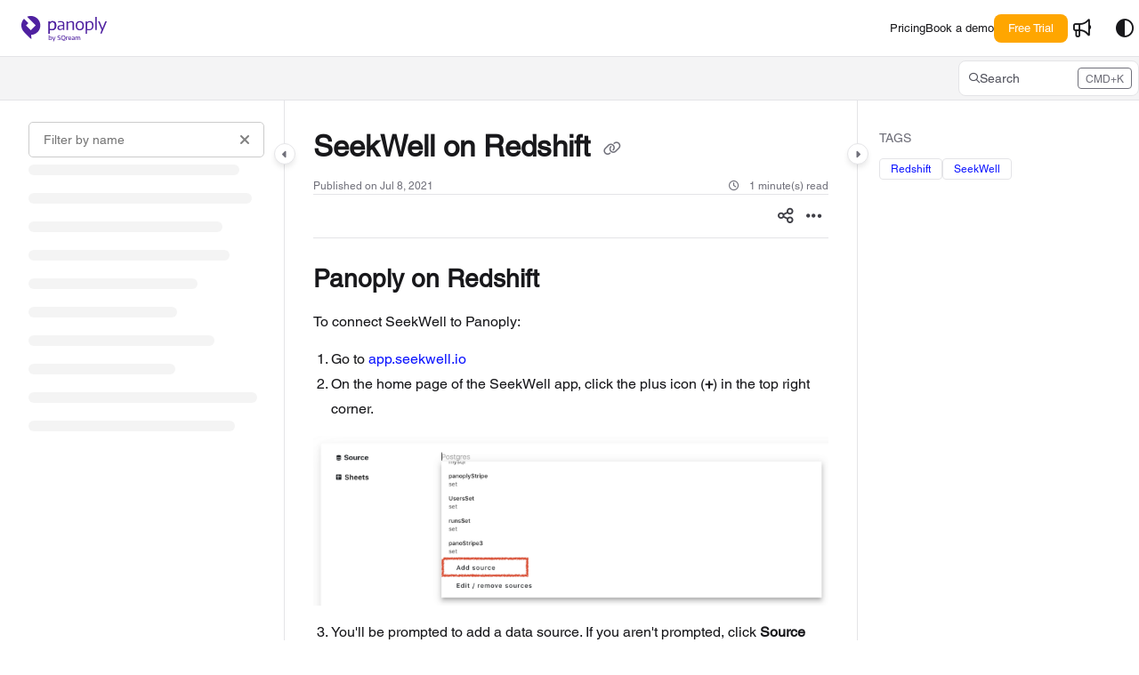

--- FILE ---
content_type: text/html; charset=utf-8
request_url: https://panoply.io/docs/en/seekwell-on-redshift
body_size: 67687
content:
<!--
  _____   ____   _____ _    _ __  __ ______ _   _ _______ ____    __   ___  
 |  __ \ / __ \ / ____| |  | |  \/  |  ____| \ | |__   __|___ \  / /  / _ \ 
 | |  | | |  | | |    | |  | | \  / | |__  |  \| |  | |    __) |/ /_ | | | |
 | |  | | |  | | |    | |  | | |\/| |  __| | . ` |  | |   |__ <| '_ \| | | |
 | |__| | |__| | |____| |__| | |  | | |____| |\  |  | |   ___) | (_) | |_| |
 |_____/ \____/ \_____|\____/|_|  |_|______|_| \_|  |_|  |____/ \___/ \___/ 
                                                                            
 This site is powered by Document360 (https://www.document360.com), a self-service knowledge base platform.--><!DOCTYPE html><html lang="en" style="--primary-light: #4f21a0; --primary-light-color: #ffffff; --primary-dark: #4f21a0; --primary-dark-color: #ffffff; --body-font-family: Helvetica; --heading-font-family: Helvetica; --article-content-font-family: Helvetica; --link-color: #0c14ff; --link-hover-color: #6a75ff; --link-visited-color: #979eff; --link-color-dark: #0c14ff; --link-hover-color-dark: #6a75ff; --link-visited-color-dark: #979eff; --border-radius: 8px; --customstatusbackgroundcolor: #8DBACF; --customstatusforegroundcolor: #fff;" data-bs-theme="light"><head>
      <meta charset="utf-8">
      <title>SeekWell on Redshift</title>
      <base href="/">
      <meta name="viewport" content="width=device-width, initial-scale=1, shrink-to-fit=no">

      <script src="https://cdnjs.cloudflare.com/ajax/libs/jquery/3.7.1/jquery.min.js" integrity="sha384-1H217gwSVyLSIfaLxHbE7dRb3v4mYCKbpQvzx0cegeju1MVsGrX5xXxAvs/HgeFs" crossorigin="anonymous" referrerpolicy="no-referrer"></script>
      <script src="https://challenges.cloudflare.com/turnstile/v0/api.js" crossorigin="anonymous" async="" referrerpolicy="no-referrer" defer="">
            </script>
<link rel="stylesheet" href="https://cdn.document360.io/site2/browser/20260111.1/styles-IMPYLGKI.css" crossorigin="anonymous" integrity="sha384-6IkpHcu+r8ciT0eTb21mF7QztBm4QwGMmKjXC6AwHyv0AiKjUpUjyWYUuqh1PDE2"><meta http-equiv="Content-Security-Policy" content=""><link href="https://cdn.document360.io/fonts/fontawesome/v6/brands.min.css" rel="stylesheet"><link href="https://cdn.document360.io/fonts/fontawesome/v6/duotone.min.css" rel="stylesheet"><link href="https://cdn.document360.io/fonts/fontawesome/v6/fontawesome.min.css" rel="stylesheet"><link href="https://cdn.document360.io/fonts/fontawesome/v6/light.min.css" rel="stylesheet"><link href="https://cdn.document360.io/fonts/fontawesome/v6/regular.min.css" rel="stylesheet"><link href="https://cdn.document360.io/fonts/fontawesome/v6/sharp-light.min.css" rel="stylesheet"><link href="https://cdn.document360.io/fonts/fontawesome/v6/sharp-regular.min.css" rel="stylesheet"><link href="https://cdn.document360.io/fonts/fontawesome/v6/sharp-solid.min.css" rel="stylesheet"><link href="https://cdn.document360.io/fonts/fontawesome/v6/solid.min.css" rel="stylesheet"><link href="https://cdn.document360.io/fonts/fontawesome/v6/thin.min.css" rel="stylesheet"><link href="https://cdn.document360.io/fonts/fontawesome/v6/v4-font-face.min.css" rel="stylesheet"><link href="https://cdn.document360.io/fonts/fontawesome/v6/v4-shims.min.css" rel="stylesheet"><link href="https://cdn.document360.io/fonts/fontawesome/v6/v5-font-face.min.css" rel="stylesheet"><link href="https://cdn.document360.io/fonts/fontawesome/custom-icons.min.css?release=release-v11.12.1.1" rel="stylesheet"><style ng-app-id="serverApp">.toast-container[_ngcontent-serverApp-c1796701743]{z-index:1200}</style><style ng-app-id="serverApp">.scroll-to-top[_ngcontent-serverApp-c1815714907]{position:fixed;bottom:85px;cursor:pointer;right:25px;width:40px;height:40px;border-radius:50%;background-color:#a0a0aa;color:#fff;font-size:1.25rem;text-align:center;line-height:40px;opacity:0;transition:all .2s ease-in-out}.scroll-to-top.behind-cookie-consent[_ngcontent-serverApp-c1815714907]{z-index:1}.scroll-to-top.no-cookie-consent[_ngcontent-serverApp-c1815714907]{z-index:999999999}.show-scrollTop[_ngcontent-serverApp-c1815714907]{opacity:1}</style><link href="https://cdn.document360.io/fonts/google_fonts/css/fonts.css" rel="stylesheet" async=""><link rel="icon" type="image/png" href="https://cdn.document360.io/a9c5d498-f5f5-4413-9f77-9ededc9a6f94/Images/Documentation/android-chrome-192x192.png"><style ng-app-id="serverApp">[_ngcontent-serverApp-c2425853278]:root{--listBulletFont: "Inter";--listBulletWeight: normal}[_ngcontent-serverApp-c2425853278]:root{--h1-font-min: 24px;--h1-font-pref: 1.375rem;--h1-font-vw: 1.5vw;--h1-font-max: 32px;--h1-line-height: 54px;--h2-font-min: 21px;--h2-font-pref: 1.325rem;--h2-font-vw: .9vw;--h2-font-max: 28px;--h2-line-height: 42px;--h3-font-min: 18px;--h3-font-pref: 1.3rem;--h3-font-vw: .6vw;--h3-font-max: 24px;--h3-line-height: 36px;--h4-font-min: 15px;--h4-font-pref: 1.275rem;--h4-font-vw: .3vw;--h4-font-max: 20px;--h4-line-height: 30px;--h5-font-min: 14.4px;--h5-font-pref: 1.25rem;--h5-font-vw: .15vw;--h5-font-max: 16px;--h5-line-height: 27px;--h6-font-min: 12px;--h6-font-pref: 1rem;--h6-font-vw: .1vw;--h6-font-max: 12px;--h6-line-height: 24px;--p-font-min: 16px;--p-font-pref: 1rem;--p-font-max: 16px;--p-line-height: 24px;--heading-margin-bottom: 0px;--heading-font-weight: 600;--p-font-weight: 400;--font-margin-bottom: 8px;--font-margin-top-calc: 12px;--default-margin-bottom: 0px;--default-margin-top: 16px}.cookie-consent-cont[_ngcontent-serverApp-c2425853278]{padding:10px 15px;z-index:9999}.cookie-consent-cont.cookie-light-theme[_ngcontent-serverApp-c2425853278]{background-color:#e4e4e7;color:#51525c}.cookie-consent-cont.cookie-light-theme[_ngcontent-serverApp-c2425853278]   a[_ngcontent-serverApp-c2425853278]{color:#51525c;font-weight:600;text-decoration:underline}.cookie-consent-cont.cookie-light-theme[_ngcontent-serverApp-c2425853278]   a[_ngcontent-serverApp-c2425853278]:hover{text-decoration:none}.cookie-consent-cont.cookie-light-theme.cookie-pop-up[_ngcontent-serverApp-c2425853278]{border:1px solid rgba(0,0,0,.2)}.cookie-consent-cont.cookie-light-theme.bottom[_ngcontent-serverApp-c2425853278]{border-top:rgba(0,0,0,.2) solid 1px}.cookie-consent-cont.cookie-light-theme.top[_ngcontent-serverApp-c2425853278]{border-bottom:rgba(0,0,0,.2) solid 1px}.cookie-consent-cont.cookie-dark-theme[_ngcontent-serverApp-c2425853278]{background-color:#444;color:#fff}.cookie-consent-cont.cookie-dark-theme[_ngcontent-serverApp-c2425853278]   a[_ngcontent-serverApp-c2425853278]{color:#fff;font-weight:600;text-decoration:underline}.cookie-consent-cont.cookie-dark-theme[_ngcontent-serverApp-c2425853278]   a[_ngcontent-serverApp-c2425853278]:hover{text-decoration:none}.cookie-consent-cont.cookie-dark-theme.cookie-pop-up[_ngcontent-serverApp-c2425853278]{border:1px solid rgba(0,0,0,.9)}.cookie-consent-cont.cookie-dark-theme.bottom[_ngcontent-serverApp-c2425853278]{border-top:rgba(0,0,0,.9) solid 1px}.cookie-consent-cont.cookie-dark-theme.top[_ngcontent-serverApp-c2425853278]{border-bottom:rgba(0,0,0,.9) solid 1px}.cookie-consent-cont.cookie-custom-theme[_ngcontent-serverApp-c2425853278]{background-color:#ccc;color:var(--body-bg)}.cookie-consent-cont.cookie-custom-theme[_ngcontent-serverApp-c2425853278]   a[_ngcontent-serverApp-c2425853278]{color:inherit;font-weight:600;text-decoration:underline}.cookie-consent-cont.cookie-custom-theme[_ngcontent-serverApp-c2425853278]   a[_ngcontent-serverApp-c2425853278]:hover{text-decoration:none}.cookie-consent-cont[_ngcontent-serverApp-c2425853278]   .preview-close-icon[_ngcontent-serverApp-c2425853278]{position:absolute;top:-10px;right:-10px;border:var(--body-bg) solid 1px;background:var(--border-color);color:var(--body-bg);width:25px;height:25px;padding:0;border-radius:50%;font-size:.75rem}.cookie-consent-cont.cookie-bar[_ngcontent-serverApp-c2425853278]{position:fixed;left:0;right:0;display:flex;align-items:center;justify-content:center}.cookie-consent-cont.cookie-bar[_ngcontent-serverApp-c2425853278]   .content[_ngcontent-serverApp-c2425853278]{flex:1;margin-right:25px}.cookie-consent-cont.cookie-bar.bottom[_ngcontent-serverApp-c2425853278]{bottom:0}.cookie-consent-cont.cookie-bar.bottom[_ngcontent-serverApp-c2425853278]   .preview-close-icon[_ngcontent-serverApp-c2425853278]{top:-14px;right:0}.cookie-consent-cont.cookie-bar.top[_ngcontent-serverApp-c2425853278]{top:0}.cookie-consent-cont.cookie-bar.top[_ngcontent-serverApp-c2425853278]   .preview-close-icon[_ngcontent-serverApp-c2425853278]{top:auto;bottom:-14px;right:0}.cookie-consent-cont.cookie-pop-up[_ngcontent-serverApp-c2425853278]{position:fixed;width:450px;max-width:90%}.cookie-consent-cont.cookie-pop-up[_ngcontent-serverApp-c2425853278]   .content[_ngcontent-serverApp-c2425853278]{padding:0}.cookie-consent-cont.cookie-pop-up[_ngcontent-serverApp-c2425853278]   .cookie-close[_ngcontent-serverApp-c2425853278]{margin-bottom:5px}.cookie-consent-cont.cookie-pop-up[_ngcontent-serverApp-c2425853278]   .cookie-dismiss[_ngcontent-serverApp-c2425853278]{position:absolute;top:0;right:0;margin:.2rem}.cookie-consent-cont.cookie-pop-up.bottom-left[_ngcontent-serverApp-c2425853278]{left:15px;bottom:15px}.cookie-consent-cont.cookie-pop-up.bottom-right[_ngcontent-serverApp-c2425853278]{right:15px;bottom:15px}.cookie-consent-cont.cookie-pop-up.bottom-center[_ngcontent-serverApp-c2425853278]{left:50%;margin-left:-220px;bottom:15px}.cookie-consent-cont.cookie-pop-up.top-left[_ngcontent-serverApp-c2425853278]{left:15px;top:15px}.cookie-consent-cont.cookie-pop-up.top-right[_ngcontent-serverApp-c2425853278]{right:15px;top:15px}.cookie-consent-cont.cookie-pop-up.top-center[_ngcontent-serverApp-c2425853278]{left:50%;margin-left:-220px;top:15px}.cookie-consent-cont[_ngcontent-serverApp-c2425853278]   .cookie-close[_ngcontent-serverApp-c2425853278]{border:none;cursor:pointer;padding:.285rem .75rem;font-weight:400;border-radius:.115rem;display:inline-block;border-radius:var(--border-radius)}.cookie-consent-cont[_ngcontent-serverApp-c2425853278]   .cookie-close.cookie-light-theme[_ngcontent-serverApp-c2425853278]{background-color:#26272b;color:#fff}.cookie-consent-cont[_ngcontent-serverApp-c2425853278]   .cookie-close.cookie-light-theme.cookie-close-icon[_ngcontent-serverApp-c2425853278]{color:#51525c;background-color:transparent}.cookie-consent-cont[_ngcontent-serverApp-c2425853278]   .cookie-close.cookie-dark-theme[_ngcontent-serverApp-c2425853278]{background-color:#151515;color:#fff}.cookie-consent-cont[_ngcontent-serverApp-c2425853278]   .cookie-close.cookie-dark-theme.cookie-close-icon[_ngcontent-serverApp-c2425853278]{color:#fff;background-color:transparent}.cookie-consent-cont[_ngcontent-serverApp-c2425853278]   .cookie-close.cookie-close-content[_ngcontent-serverApp-c2425853278]{background-color:transparent;color:var(--site-link-color);text-decoration:underline;font-weight:600}.cookie-consent-cont[_ngcontent-serverApp-c2425853278]   .cookie-close.cookie-close-content[_ngcontent-serverApp-c2425853278]:hover{text-decoration:none;color:var(--site-link-hover-color)}.cookie-consent-cont[_ngcontent-serverApp-c2425853278]   .cookie-close.cookie-close-content[_ngcontent-serverApp-c2425853278]:visited{color:var(--site-link-visited-color)}[dir=rtl][_nghost-serverApp-c2425853278]   .cookie-consent-cont.cookie-pop-up[_ngcontent-serverApp-c2425853278]   .cookie-dismiss[_ngcontent-serverApp-c2425853278], [dir=rtl]   [_nghost-serverApp-c2425853278]   .cookie-consent-cont.cookie-pop-up[_ngcontent-serverApp-c2425853278]   .cookie-dismiss[_ngcontent-serverApp-c2425853278]{left:0;right:auto}</style><style ng-app-id="serverApp">.sandbox-bar[_ngcontent-serverApp-c3289117037]{background-color:#d0e9fb;text-align:center;justify-content:space-between;padding:5px 14px;border-radius:3px;color:#000}</style><style ng-app-id="serverApp">[_nghost-serverApp-c3898142783]{max-height:64px;display:block;background-color:var(--header-bg-color, var(--body-bg))}[_nghost-serverApp-c3898142783]   .primary-nav-bar-container[_ngcontent-serverApp-c3898142783]{position:relative}[_nghost-serverApp-c3898142783]   .primary-nav-bar-container[_ngcontent-serverApp-c3898142783]   .nav-bar.primary-nav-bar[_ngcontent-serverApp-c3898142783]{padding-top:8px;padding-bottom:8px;height:64px;display:flex;align-items:stretch;position:relative}[_nghost-serverApp-c3898142783]   .primary-nav-bar-container[_ngcontent-serverApp-c3898142783]:after{content:"";height:1px;position:absolute;bottom:0;left:0;right:0;background-color:var(--header-secondary-border-color)}  .show-help-navigate{display:none;position:absolute;background-color:var(--tooltip-bg);color:var(--body-bg);z-index:9;border-radius:8px;padding:6px 0;width:150px;right:0;top:36px;text-align:center;opacity:.9}  .show-help-navigate.show{display:block}.center-layout[_nghost-serverApp-c3898142783]   .primary-nav-bar-container[_ngcontent-serverApp-c3898142783], .center-layout   [_nghost-serverApp-c3898142783]   .primary-nav-bar-container[_ngcontent-serverApp-c3898142783]{display:flex;justify-content:center}</style><style ng-app-id="serverApp">.nav-r[_ngcontent-serverApp-c2927818516]{display:flex;flex:1 1 auto;justify-content:flex-end}</style><style ng-app-id="serverApp">[_nghost-serverApp-c4226886339]{display:flex;align-items:center}[_nghost-serverApp-c4226886339]   .nav-bar-brand[_ngcontent-serverApp-c4226886339]{flex:0 0 auto;margin:0 32px 0 0;text-decoration:none;max-width:270px;position:relative}[_nghost-serverApp-c4226886339]   .nav-bar-brand[_ngcontent-serverApp-c4226886339]   img[_ngcontent-serverApp-c4226886339]{max-height:48px;min-height:22px;max-width:270px;vertical-align:middle}[_nghost-serverApp-c4226886339]   .nav-bar-brand[_ngcontent-serverApp-c4226886339]   .brand-text[_ngcontent-serverApp-c4226886339]{line-height:26px;overflow:hidden;margin:0;font-size:1.125rem;font-weight:600;width:100%;white-space:nowrap;text-overflow:ellipsis;text-decoration:none}[_nghost-serverApp-c4226886339]   .nav-bar-brand[_ngcontent-serverApp-c4226886339]   a[_ngcontent-serverApp-c4226886339]{text-decoration:none!important;color:var(--primary);display:block}[_nghost-serverApp-c4226886339]   .skip-nav[_ngcontent-serverApp-c4226886339]{position:absolute;display:block;text-align:left;margin:0;padding:0}[_nghost-serverApp-c4226886339]   .skip-nav[_ngcontent-serverApp-c4226886339]   a[_ngcontent-serverApp-c4226886339]{display:inline-block;position:absolute;color:var(--site-link-color);top:0;opacity:0;background-color:var(--body-bg);border:var(--border-color) solid 1px;box-shadow:var(--ui-conponets-box-shadow) 0 25px 50px -6px;pointer-events:none}[_nghost-serverApp-c4226886339]   .skip-nav[_ngcontent-serverApp-c4226886339]   a[_ngcontent-serverApp-c4226886339]:focus, [_nghost-serverApp-c4226886339]   .skip-nav[_ngcontent-serverApp-c4226886339]   a[_ngcontent-serverApp-c4226886339]:active{left:-8px;opacity:1;top:8px;width:155px;height:auto;overflow:auto;padding:8px;border-radius:15px;text-align:center;font-weight:500;z-index:999;pointer-events:auto}[dir=rtl][_nghost-serverApp-c4226886339]   .nav-bar-brand[_ngcontent-serverApp-c4226886339], [dir=rtl]   [_nghost-serverApp-c4226886339]   .nav-bar-brand[_ngcontent-serverApp-c4226886339]{margin:0 0 0 32px}[dir=rtl][_nghost-serverApp-c4226886339]   .skip-nav[_ngcontent-serverApp-c4226886339]   a[_ngcontent-serverApp-c4226886339]:focus, [dir=rtl]   [_nghost-serverApp-c4226886339]   .skip-nav[_ngcontent-serverApp-c4226886339]   a[_ngcontent-serverApp-c4226886339]:focus, [dir=rtl][_nghost-serverApp-c4226886339]   .skip-nav[_ngcontent-serverApp-c4226886339]   a[_ngcontent-serverApp-c4226886339]:active, [dir=rtl]   [_nghost-serverApp-c4226886339]   .skip-nav[_ngcontent-serverApp-c4226886339]   a[_ngcontent-serverApp-c4226886339]:active{left:auto;right:-8px}</style><style ng-app-id="serverApp">[_nghost-serverApp-c760496499]{display:flex;align-items:center}[_nghost-serverApp-c760496499]   .nav-profile[_ngcontent-serverApp-c760496499]{display:flex;flex-direction:column;justify-content:flex-end}[_nghost-serverApp-c760496499]   .nav-profile[_ngcontent-serverApp-c760496499]   .profile-btn[_ngcontent-serverApp-c760496499]{width:32px;height:32px;padding:0;border-radius:50%;display:flex;align-items:center;gap:12px;overflow:hidden;border:none;background:transparent}[_nghost-serverApp-c760496499]   .nav-profile[_ngcontent-serverApp-c760496499]   .profile-btn[_ngcontent-serverApp-c760496499]   .profile-content[_ngcontent-serverApp-c760496499]   .user-name[_ngcontent-serverApp-c760496499]{font-size:.8125rem;font-weight:500}[_nghost-serverApp-c760496499]   .nav-profile[_ngcontent-serverApp-c760496499]   .profile-btn[_ngcontent-serverApp-c760496499]   img[_ngcontent-serverApp-c760496499]{width:32px;height:32px;border-radius:50%}.mobile-view[_nghost-serverApp-c760496499]   .nav-profile[_ngcontent-serverApp-c760496499]{overflow:hidden}.mobile-view[_nghost-serverApp-c760496499]   .nav-profile[_ngcontent-serverApp-c760496499]   .profile-btn[_ngcontent-serverApp-c760496499]{width:100%;height:auto;padding:5px}.mobile-view[_nghost-serverApp-c760496499]   .nav-profile[_ngcontent-serverApp-c760496499]   .profile-btn[_ngcontent-serverApp-c760496499]   .profile-content[_ngcontent-serverApp-c760496499]{overflow:hidden}.nav-bar-profile[_ngcontent-serverApp-c760496499]   .profile-details[_ngcontent-serverApp-c760496499]{display:flex;align-items:center;padding:0rem 1rem;margin-bottom:12px;gap:16px}.nav-bar-profile[_ngcontent-serverApp-c760496499]   .profile-details[_ngcontent-serverApp-c760496499]   .profile-avatar[_ngcontent-serverApp-c760496499]{width:64px;flex:0 0 64px;height:64px;border-radius:50%;overflow:hidden}.nav-bar-profile[_ngcontent-serverApp-c760496499]   .profile-details[_ngcontent-serverApp-c760496499]   .profile-avatar[_ngcontent-serverApp-c760496499]   img[_ngcontent-serverApp-c760496499]{width:64px;height:64px;object-fit:cover;object-position:center}.nav-bar-profile[_ngcontent-serverApp-c760496499]   .profile-details[_ngcontent-serverApp-c760496499]   .profile-content[_ngcontent-serverApp-c760496499]{flex:1;overflow:hidden;gap:4px;display:flex;flex-direction:column}.nav-bar-profile[_ngcontent-serverApp-c760496499]   .profile-details[_ngcontent-serverApp-c760496499]   .profile-content[_ngcontent-serverApp-c760496499]   .user-name[_ngcontent-serverApp-c760496499]{font-size:1rem;font-weight:500}.nav-bar-profile[_ngcontent-serverApp-c760496499]   .portal-link[_ngcontent-serverApp-c760496499]{display:flex;gap:12px}.nav-bar-profile[_ngcontent-serverApp-c760496499]   .portal-link[_ngcontent-serverApp-c760496499]   .document360-icon[_ngcontent-serverApp-c760496499]{flex:0 0 16px;width:16px}.nav-bar-profile[_ngcontent-serverApp-c760496499]   .portal-link[_ngcontent-serverApp-c760496499]   .document360-icon[_ngcontent-serverApp-c760496499]   svg[_ngcontent-serverApp-c760496499]{width:16px;fill:#8852f5}.nav-bar-profile[_ngcontent-serverApp-c760496499]   a[_ngcontent-serverApp-c760496499]{justify-content:space-between}.nav-bar-profile[_ngcontent-serverApp-c760496499]   a[_ngcontent-serverApp-c760496499]:visited{color:inherit}</style><style ng-app-id="serverApp">[_nghost-serverApp-c2481267116]   .nav-bar-nav[_ngcontent-serverApp-c2481267116]{display:flex;align-items:center}[_nghost-serverApp-c2481267116]   .nav-bar-nav[_ngcontent-serverApp-c2481267116]   ul[_ngcontent-serverApp-c2481267116]{margin:0;padding:0;display:flex;gap:24px;align-items:center}[_nghost-serverApp-c2481267116]   .nav-bar-nav[_ngcontent-serverApp-c2481267116]   ul[_ngcontent-serverApp-c2481267116]   li[_ngcontent-serverApp-c2481267116]{display:inline-block;vertical-align:middle;padding:0;margin:0;position:relative}[_nghost-serverApp-c2481267116]   .nav-bar-nav[_ngcontent-serverApp-c2481267116]   ul[_ngcontent-serverApp-c2481267116]   li[_ngcontent-serverApp-c2481267116]   a[_ngcontent-serverApp-c2481267116]{color:var(--header-font-color, var(--body-color));text-decoration:none;font-weight:500;display:block;cursor:pointer}[_nghost-serverApp-c2481267116]   .nav-bar-nav[_ngcontent-serverApp-c2481267116]   ul[_ngcontent-serverApp-c2481267116]   li[_ngcontent-serverApp-c2481267116]   a[_ngcontent-serverApp-c2481267116]:hover{color:var(--header-font-color, var(--body-color));text-decoration:underline}[_nghost-serverApp-c2481267116]   .nav-bar-nav[_ngcontent-serverApp-c2481267116]   ul[_ngcontent-serverApp-c2481267116]   li[_ngcontent-serverApp-c2481267116]   a.btn[_ngcontent-serverApp-c2481267116]:hover{background-color:var(--header-hover-color)}[_nghost-serverApp-c2481267116]   .nav-bar-nav[_ngcontent-serverApp-c2481267116]   ul[_ngcontent-serverApp-c2481267116]   li[_ngcontent-serverApp-c2481267116]   a.action-item[_ngcontent-serverApp-c2481267116]{padding:6px 16px;border-radius:var(--border-radius)}[_nghost-serverApp-c2481267116]   .nav-bar-nav[_ngcontent-serverApp-c2481267116]   ul[_ngcontent-serverApp-c2481267116]   li[_ngcontent-serverApp-c2481267116]   a.action-item[_ngcontent-serverApp-c2481267116]:hover{text-decoration:none}[_nghost-serverApp-c2481267116]   .nav-bar-nav[_ngcontent-serverApp-c2481267116]   ul[_ngcontent-serverApp-c2481267116]   li.acknowledge-list[_ngcontent-serverApp-c2481267116]:empty{display:none}[_nghost-serverApp-c2481267116]   .nav-bar-nav[_ngcontent-serverApp-c2481267116]   ul[_ngcontent-serverApp-c2481267116]   li.acknowledge-list[_ngcontent-serverApp-c2481267116]   .acknowledge-icon[_ngcontent-serverApp-c2481267116]{display:flex;justify-content:center;align-items:center;gap:4px;min-width:32px;text-decoration:none;color:var(--header-font-color, var(--body-color))}[_nghost-serverApp-c2481267116]   .nav-bar-nav[_ngcontent-serverApp-c2481267116]   ul[_ngcontent-serverApp-c2481267116]   li.acknowledge-list[_ngcontent-serverApp-c2481267116]   .acknowledge-icon.contains-badge[_ngcontent-serverApp-c2481267116]{width:auto;padding:0 .25rem!important}[_nghost-serverApp-c2481267116]   .nav-bar-nav[_ngcontent-serverApp-c2481267116]   ul[_ngcontent-serverApp-c2481267116]   li.acknowledge-list[_ngcontent-serverApp-c2481267116]   .acknowledge-icon[_ngcontent-serverApp-c2481267116]:hover{background-color:var(--header-hover-color)}[_nghost-serverApp-c2481267116]   .nav-bar-nav[_ngcontent-serverApp-c2481267116]   ul[_ngcontent-serverApp-c2481267116]   li.acknowledge-list[_ngcontent-serverApp-c2481267116]   .acknowledge-icon[_ngcontent-serverApp-c2481267116]   .tool-tip[_ngcontent-serverApp-c2481267116]   .tooltip-inner[_ngcontent-serverApp-c2481267116]{max-width:900px}[_nghost-serverApp-c2481267116]   .nav-bar-nav[_ngcontent-serverApp-c2481267116]   ul[_ngcontent-serverApp-c2481267116]   li.acknowledge-list[_ngcontent-serverApp-c2481267116]   .acknowledge-icon[_ngcontent-serverApp-c2481267116]   .notification-badge[_ngcontent-serverApp-c2481267116]{height:20px;width:auto;background-color:#de350b;border-radius:4px;font-size:.8125rem;color:#fff}[_nghost-serverApp-c2481267116]   .nav-bar-nav.nav-l[_ngcontent-serverApp-c2481267116]{padding:0 0 0 16px}[_nghost-serverApp-c2481267116]   .nav-bar-nav.nav-r[_ngcontent-serverApp-c2481267116]{flex:1 1 auto;display:flex;justify-content:flex-end}[dir=rtl][_nghost-serverApp-c2481267116]   .nav-bar-nav.nav-l[_ngcontent-serverApp-c2481267116], [dir=rtl]   [_nghost-serverApp-c2481267116]   .nav-bar-nav.nav-l[_ngcontent-serverApp-c2481267116]{padding:0 16px 0 0}[dir=rtl][_nghost-serverApp-c2481267116]   .nav-bar-nav.nav-l.divider[_ngcontent-serverApp-c2481267116], [dir=rtl]   [_nghost-serverApp-c2481267116]   .nav-bar-nav.nav-l.divider[_ngcontent-serverApp-c2481267116]{border-left-width:0px;border-right-width:1px}.blade   [_nghost-serverApp-c2481267116]   .nav-bar-nav[_ngcontent-serverApp-c2481267116]{display:block}.blade   [_nghost-serverApp-c2481267116]   .nav-bar-nav.divider[_ngcontent-serverApp-c2481267116]{border:0}.blade   [_nghost-serverApp-c2481267116]   .nav-bar-nav.nav-l[_ngcontent-serverApp-c2481267116], .blade   [_nghost-serverApp-c2481267116]   .nav-bar-nav.nav-r[_ngcontent-serverApp-c2481267116]{padding:0;margin:0}.blade   [_nghost-serverApp-c2481267116]   .nav-bar-nav[_ngcontent-serverApp-c2481267116]   ul[_ngcontent-serverApp-c2481267116]{justify-content:flex-start;flex-direction:column;gap:24px}.blade   [_nghost-serverApp-c2481267116]   .nav-bar-nav[_ngcontent-serverApp-c2481267116]   ul[_ngcontent-serverApp-c2481267116]   li[_ngcontent-serverApp-c2481267116]{width:100%}.blade   [_nghost-serverApp-c2481267116]   .nav-bar-nav[_ngcontent-serverApp-c2481267116]   ul[_ngcontent-serverApp-c2481267116]   li[_ngcontent-serverApp-c2481267116]   .action-item[_ngcontent-serverApp-c2481267116]{text-align:center;padding:.5rem 1rem}</style><style ng-app-id="serverApp">.toggle-icon-none[_ngcontent-serverApp-c2850397783]{color:var(--header-font-color, var(--body-color))}.toggle-icon-none[_ngcontent-serverApp-c2850397783]:hover{background-color:var(--header-hover-color)}.secondary-nav-bar[_nghost-serverApp-c2850397783]   .toggle-icon-none[_ngcontent-serverApp-c2850397783], .secondary-nav-bar   [_nghost-serverApp-c2850397783]   .toggle-icon-none[_ngcontent-serverApp-c2850397783]{color:var(--body-color)}.secondary-nav-bar[_nghost-serverApp-c2850397783]   .toggle-icon-none[_ngcontent-serverApp-c2850397783]:hover, .secondary-nav-bar   [_nghost-serverApp-c2850397783]   .toggle-icon-none[_ngcontent-serverApp-c2850397783]:hover{background-color:var(--header-hover-color)}</style><style ng-app-id="serverApp">[_nghost-serverApp-c1059602067]{display:block}[_nghost-serverApp-c1059602067]   .secondary-nav-bar-container[_ngcontent-serverApp-c1059602067]{border-bottom:var(--header-secondary-border-color) solid 1px}[_nghost-serverApp-c1059602067]   .secondary-nav-bar-container[_ngcontent-serverApp-c1059602067]   .nav-bar.secondary-nav-bar[_ngcontent-serverApp-c1059602067]{background-color:var(--header-secondary-bg);display:flex;align-items:center;height:48px}[_nghost-serverApp-c1059602067]   .secondary-nav-bar-container[_ngcontent-serverApp-c1059602067]   .nav-bar.secondary-nav-bar[_ngcontent-serverApp-c1059602067]   .divider[_ngcontent-serverApp-c1059602067]{margin:0 15px}[_nghost-serverApp-c1059602067]   .secondary-nav-bar-container[_ngcontent-serverApp-c1059602067]   .nav-bar.secondary-nav-bar[_ngcontent-serverApp-c1059602067]   .secondary-nav-bar-r[_ngcontent-serverApp-c1059602067]{margin-left:15px;flex:1 1 245px;display:flex;flex-direction:row;justify-content:flex-end;align-items:center}[_nghost-serverApp-c1059602067]   .secondary-nav-bar-container[_ngcontent-serverApp-c1059602067]   .nav-bar.secondary-nav-bar[_ngcontent-serverApp-c1059602067]   .secondary-nav-bar-r[_ngcontent-serverApp-c1059602067]   .search-box[_ngcontent-serverApp-c1059602067]{position:relative;display:flex;flex-wrap:wrap;align-items:center;height:40px;background-color:var(--body-bg);border:var(--border-color) solid 1px;width:100%;border-radius:var(--border-radius);justify-content:space-between;padding:7px;cursor:pointer}[_nghost-serverApp-c1059602067]   .secondary-nav-bar-container[_ngcontent-serverApp-c1059602067]   .nav-bar.secondary-nav-bar[_ngcontent-serverApp-c1059602067]   .secondary-nav-bar-r[_ngcontent-serverApp-c1059602067]   .search-box[_ngcontent-serverApp-c1059602067]   .search-icon[_ngcontent-serverApp-c1059602067]{color:var(--body-secondary-color-1);font-size:.75rem;white-space:nowrap;overflow:hidden;text-overflow:ellipsis;flex:1;display:flex;align-items:center;gap:12px}[_nghost-serverApp-c1059602067]   .secondary-nav-bar-container[_ngcontent-serverApp-c1059602067]   .nav-bar.secondary-nav-bar[_ngcontent-serverApp-c1059602067]   .secondary-nav-bar-r[_ngcontent-serverApp-c1059602067]   .search-box[_ngcontent-serverApp-c1059602067]   .search-icon[_ngcontent-serverApp-c1059602067]   .search-placeholder[_ngcontent-serverApp-c1059602067]{font-size:.875rem;line-height:22px;display:inline}[_nghost-serverApp-c1059602067]   .secondary-nav-bar-container[_ngcontent-serverApp-c1059602067]   .nav-bar.secondary-nav-bar[_ngcontent-serverApp-c1059602067]   .secondary-nav-bar-r[_ngcontent-serverApp-c1059602067]   .search-box[_ngcontent-serverApp-c1059602067]   .search-icon.search-button-type-icon[_ngcontent-serverApp-c1059602067]{justify-content:center}[_nghost-serverApp-c1059602067]   .scroll-by-button-container[_ngcontent-serverApp-c1059602067]{scroll-behavior:smooth;display:flex;align-items:center;overflow:hidden;width:100%;height:48px;padding:0 4px}[_nghost-serverApp-c1059602067]   .scroll-by-button-container[_ngcontent-serverApp-c1059602067]   .divider[_ngcontent-serverApp-c1059602067]{height:32px}[_nghost-serverApp-c1059602067]   .show-overlay[_ngcontent-serverApp-c1059602067]{position:relative}[_nghost-serverApp-c1059602067]   .show-overlay[_ngcontent-serverApp-c1059602067]:before{position:absolute;height:100%;width:100px;content:"";top:0;z-index:1;opacity:.8}[_nghost-serverApp-c1059602067]   .show-overlay.left[_ngcontent-serverApp-c1059602067]:before{left:calc(100% + 0px);background:linear-gradient(86deg,var(--header-secondary-bg) 0%,var(--header-secondary-bg) 100%)}[_nghost-serverApp-c1059602067]   .show-overlay.right[_ngcontent-serverApp-c1059602067]:before{right:calc(100% + 0px);background:linear-gradient(270deg,var(--header-secondary-bg) 0%,var(--header-secondary-bg) 100%)}.center-layout[_nghost-serverApp-c1059602067]   .secondary-nav-bar-container[_ngcontent-serverApp-c1059602067], .center-layout   [_nghost-serverApp-c1059602067]   .secondary-nav-bar-container[_ngcontent-serverApp-c1059602067]{background-color:var(--header-secondary-bg);border-bottom:var(--header-secondary-border-color) solid 1px;display:flex;justify-content:center}[dir=rtl][_nghost-serverApp-c1059602067]   .show-overlay[_ngcontent-serverApp-c1059602067]   i[_ngcontent-serverApp-c1059602067], [dir=rtl]   [_nghost-serverApp-c1059602067]   .show-overlay[_ngcontent-serverApp-c1059602067]   i[_ngcontent-serverApp-c1059602067]{transform:rotate(180deg)}[dir=rtl][_nghost-serverApp-c1059602067]   .show-overlay.left[_ngcontent-serverApp-c1059602067]:before, [dir=rtl]   [_nghost-serverApp-c1059602067]   .show-overlay.left[_ngcontent-serverApp-c1059602067]:before{left:auto;right:calc(100% + 0px)}[dir=rtl][_nghost-serverApp-c1059602067]   .show-overlay.right[_ngcontent-serverApp-c1059602067]:before, [dir=rtl]   [_nghost-serverApp-c1059602067]   .show-overlay.right[_ngcontent-serverApp-c1059602067]:before{right:auto;left:calc(100% + 0px)}@media only screen and (max-width: 767px){.nav-bar.secondary-nav-bar[_ngcontent-serverApp-c1059602067]   .secondary-nav-bar-r[_ngcontent-serverApp-c1059602067]   .search-box[_ngcontent-serverApp-c1059602067]{max-width:45px;background-color:transparent;border-color:transparent}.nav-bar.secondary-nav-bar[_ngcontent-serverApp-c1059602067]   .secondary-nav-bar-r[_ngcontent-serverApp-c1059602067]   .search-box[_ngcontent-serverApp-c1059602067]   .search-icon[_ngcontent-serverApp-c1059602067]{color:var(--body-color);font-size:1rem}.nav-bar.secondary-nav-bar[_ngcontent-serverApp-c1059602067]   .secondary-nav-bar-r[_ngcontent-serverApp-c1059602067]   .search-box[_ngcontent-serverApp-c1059602067]   .search-icon[_ngcontent-serverApp-c1059602067]   i[_ngcontent-serverApp-c1059602067]{font-weight:900}.nav-bar.secondary-nav-bar[_ngcontent-serverApp-c1059602067]   .secondary-nav-bar-r[_ngcontent-serverApp-c1059602067]   .search-box[_ngcontent-serverApp-c1059602067]   d360-shortcut-key-helper[_ngcontent-serverApp-c1059602067]{display:none}}</style><style ng-app-id="serverApp">[_nghost-serverApp-c2942508032]{display:block}[_nghost-serverApp-c2942508032]   .documentation-main[_ngcontent-serverApp-c2942508032]{display:flex}</style><style ng-app-id="serverApp">[_nghost-serverApp-c2593403055]{display:flex;border-right:var(--header-secondary-border-color) solid 1px}.host-left-hover-border[_nghost-serverApp-c2593403055]{border-right-color:var(--primary)}[_nghost-serverApp-c2593403055]   .left-blade-container[_ngcontent-serverApp-c2593403055]{padding:24px 16px 0}[_nghost-serverApp-c2593403055]   .left-blade-container[_ngcontent-serverApp-c2593403055]   .catergory-list[_ngcontent-serverApp-c2593403055]{margin-top:20px}[_nghost-serverApp-c2593403055]   .banner[_ngcontent-serverApp-c2593403055]{position:sticky;top:87px}[_nghost-serverApp-c2593403055]   .banner[_ngcontent-serverApp-c2593403055]   .module-banner[_ngcontent-serverApp-c2593403055]   .module-name[_ngcontent-serverApp-c2593403055]{writing-mode:tb-rl;color:#a0a0aa;font-size:13px;position:sticky;top:100px;margin-top:2.5rem}[_nghost-serverApp-c2593403055]   .banner[_ngcontent-serverApp-c2593403055]   .module-banner[_ngcontent-serverApp-c2593403055]   .module-name.rotate-text[_ngcontent-serverApp-c2593403055]{transform:rotate(-180deg)}[_nghost-serverApp-c2593403055]   .banner[_ngcontent-serverApp-c2593403055]   .module-banner.bg-added[_ngcontent-serverApp-c2593403055]{background-color:var(--header-secondary-bg)}[_nghost-serverApp-c2593403055]   .title-explore-article[_ngcontent-serverApp-c2593403055]{color:#70707a}[_nghost-serverApp-c2593403055]   .left-container[_ngcontent-serverApp-c2593403055]{width:100%;position:-webkit-sticky;position:sticky;top:24px;min-height:250px;display:flex;height:100%;flex-direction:column}[_nghost-serverApp-c2593403055]   .left-container.left-container-collapsed[_ngcontent-serverApp-c2593403055]{cursor:pointer}[_nghost-serverApp-c2593403055]   .left-container[_ngcontent-serverApp-c2593403055]   .pinned-section[_ngcontent-serverApp-c2593403055]{gap:16px;justify-content:space-between;align-items:center;width:100%;margin-bottom:8px}[_nghost-serverApp-c2593403055]   .left-container[_ngcontent-serverApp-c2593403055]   .pinned-section[_ngcontent-serverApp-c2593403055]   .left-panel-title-container[_ngcontent-serverApp-c2593403055]{padding-bottom:0}[_nghost-serverApp-c2593403055]   .left-container[_ngcontent-serverApp-c2593403055]   .pinned-section[_ngcontent-serverApp-c2593403055]   .catergory-list[_ngcontent-serverApp-c2593403055]{margin-top:16px}[_nghost-serverApp-c2593403055]   .left-container[_ngcontent-serverApp-c2593403055]   .pin-toc[_ngcontent-serverApp-c2593403055]{font-size:16px}[_nghost-serverApp-c2593403055]   .left-container[_ngcontent-serverApp-c2593403055]   .pin-toc[_ngcontent-serverApp-c2593403055]   .fa-thumbtack[_ngcontent-serverApp-c2593403055]{color:#70707a;transform:rotate(45deg)}[_nghost-serverApp-c2593403055]   .left-container[_ngcontent-serverApp-c2593403055]   .filter-container[_ngcontent-serverApp-c2593403055]{align-items:center}[_nghost-serverApp-c2593403055]   .left-container[_ngcontent-serverApp-c2593403055]   .filter-container[_ngcontent-serverApp-c2593403055]   .filter-column[_ngcontent-serverApp-c2593403055]{position:relative;display:inline-block;width:100%}[_nghost-serverApp-c2593403055]   .left-container[_ngcontent-serverApp-c2593403055]   .filter-container[_ngcontent-serverApp-c2593403055]   .clear-icon[_ngcontent-serverApp-c2593403055]{right:16px;display:block;position:absolute;font-size:16px;top:50%;transform:translateY(-50%);color:gray;cursor:pointer}[_nghost-serverApp-c2593403055]   .left-container[_ngcontent-serverApp-c2593403055]   .filter-container[_ngcontent-serverApp-c2593403055]   .filter-input[_ngcontent-serverApp-c2593403055]{padding:9px 30px 9px 16px;border:1px solid #ccc;width:100%;border-radius:5px;outline:none;font-size:14px;height:40px}[_nghost-serverApp-c2593403055]   .left-container[_ngcontent-serverApp-c2593403055]   .filter-container[_ngcontent-serverApp-c2593403055]   .search-button[_ngcontent-serverApp-c2593403055]{font-size:16px;width:24px;height:24px;border:none;background:transparent;padding:0;margin-left:16px;display:flex;align-items:center}[_nghost-serverApp-c2593403055]   .left-container[_ngcontent-serverApp-c2593403055]   .search-box-container[_ngcontent-serverApp-c2593403055]   .filter-button[_ngcontent-serverApp-c2593403055]{font-size:16px;width:24px;height:24px;border:none;padding:0;margin-left:16px;display:flex;align-items:center;justify-content:center}[_nghost-serverApp-c2593403055]   .left-container[_ngcontent-serverApp-c2593403055]   .search-box[_ngcontent-serverApp-c2593403055]{position:relative;display:flex;flex-wrap:wrap;align-items:center;height:40px;background-color:var(--header-secondary-bg);flex:1;border-radius:var(--border-radius);justify-content:space-between;padding:7px;cursor:pointer;border-color:transparent}[_nghost-serverApp-c2593403055]   .left-container[_ngcontent-serverApp-c2593403055]   .search-box[_ngcontent-serverApp-c2593403055]   .search-icon[_ngcontent-serverApp-c2593403055]{color:var(--body-secondary-color-1);font-size:.75rem;white-space:nowrap;overflow:hidden;text-overflow:ellipsis;flex:1;display:flex;align-items:center;gap:12px}[_nghost-serverApp-c2593403055]   .left-container[_ngcontent-serverApp-c2593403055]   .search-box[_ngcontent-serverApp-c2593403055]   .search-icon[_ngcontent-serverApp-c2593403055]   .search-placeholder[_ngcontent-serverApp-c2593403055]{font-size:.875rem;line-height:22px;display:inline}[_nghost-serverApp-c2593403055]   .left-container[_ngcontent-serverApp-c2593403055]   .search-box[_ngcontent-serverApp-c2593403055]   .search-icon.search-button-type-icon[_ngcontent-serverApp-c2593403055]{justify-content:center}[_nghost-serverApp-c2593403055]   .left-container[_ngcontent-serverApp-c2593403055]   .toggle-left[_ngcontent-serverApp-c2593403055]{width:40px;height:40px}[_nghost-serverApp-c2593403055]   .left-container[_ngcontent-serverApp-c2593403055]   .catergory-list[_ngcontent-serverApp-c2593403055]{flex:1 1 auto}[_nghost-serverApp-c2593403055]   .left-container[_ngcontent-serverApp-c2593403055]   .watermark-brand[_ngcontent-serverApp-c2593403055]{display:flex;padding-top:1rem}[_nghost-serverApp-c2593403055]   .left-container[_ngcontent-serverApp-c2593403055]   .watermark-brand[_ngcontent-serverApp-c2593403055]   a[_ngcontent-serverApp-c2593403055]{color:var(--body-secondary-color);opacity:1;display:flex;gap:5px;text-decoration:none}[_nghost-serverApp-c2593403055]   .left-container[_ngcontent-serverApp-c2593403055]   .watermark-brand[_ngcontent-serverApp-c2593403055]   a[_ngcontent-serverApp-c2593403055]   span[_ngcontent-serverApp-c2593403055]{display:inline-block}[_nghost-serverApp-c2593403055]   .left-container[_ngcontent-serverApp-c2593403055]   .watermark-brand[_ngcontent-serverApp-c2593403055]   a[_ngcontent-serverApp-c2593403055]   img[_ngcontent-serverApp-c2593403055]{filter:var(--watermark-brand-filter);height:12px;margin-top:7px;opacity:.5;transition:all .2s ease-in-out}[_nghost-serverApp-c2593403055]   .left-container[_ngcontent-serverApp-c2593403055]   .watermark-brand[_ngcontent-serverApp-c2593403055]   a[_ngcontent-serverApp-c2593403055]:hover   img[_ngcontent-serverApp-c2593403055]{filter:none;opacity:1;transition:all .1s ease-in-out}[_nghost-serverApp-c2593403055]   .left-container.bg-added[_ngcontent-serverApp-c2593403055]   .watermark-brand[_ngcontent-serverApp-c2593403055]   a[_ngcontent-serverApp-c2593403055]{color:var(--body-secondary-color-1)}[_nghost-serverApp-c2593403055]   .left-container[_ngcontent-serverApp-c2593403055]   .collapse-expand-left-btn[_ngcontent-serverApp-c2593403055]{position:absolute;top:40px;right:-13px;width:24px;height:24px;z-index:2}[_nghost-serverApp-c2593403055]   .left-container[_ngcontent-serverApp-c2593403055]   .collapse-expand-left-btn[_ngcontent-serverApp-c2593403055]   .btn[_ngcontent-serverApp-c2593403055]{width:24px;height:24px;padding:0;border-radius:50%;background-color:var(--body-bg);color:var(--body-secondary-color);border:1px solid var(--border-color);box-shadow:0 4px 6px -1px #0000001a}[_nghost-serverApp-c2593403055]   .left-container[_ngcontent-serverApp-c2593403055]   .collapse-expand-left-btn[_ngcontent-serverApp-c2593403055]   .btn[_ngcontent-serverApp-c2593403055]:hover{border-color:var(--primary)}[_nghost-serverApp-c2593403055]   .left-panel-title-container[_ngcontent-serverApp-c2593403055]{color:#a0a0aa;width:inherit;display:flex;align-items:center;justify-content:space-between;padding-right:17px;padding-bottom:1rem}.center-layout[_nghost-serverApp-c2593403055]   .left-container[_ngcontent-serverApp-c2593403055], .center-layout   [_nghost-serverApp-c2593403055]   .left-container[_ngcontent-serverApp-c2593403055]{padding-right:.5rem;padding:1.5rem .5rem 1.5rem 1.5rem}.center-layout[_nghost-serverApp-c2593403055]   .left-container.left-container-collapsed[_ngcontent-serverApp-c2593403055], .center-layout   [_nghost-serverApp-c2593403055]   .left-container.left-container-collapsed[_ngcontent-serverApp-c2593403055]{padding:0}.center-layout[_nghost-serverApp-c2593403055]   .left-container.bg-added[_ngcontent-serverApp-c2593403055], .center-layout   [_nghost-serverApp-c2593403055]   .left-container.bg-added[_ngcontent-serverApp-c2593403055]{background-color:var(--header-secondary-bg)}.center-layout[_nghost-serverApp-c2593403055]   .left-container.bg-added[_ngcontent-serverApp-c2593403055]   .toggle-left[_ngcontent-serverApp-c2593403055], .center-layout   [_nghost-serverApp-c2593403055]   .left-container.bg-added[_ngcontent-serverApp-c2593403055]   .toggle-left[_ngcontent-serverApp-c2593403055]{margin-left:-1.2rem}.center-layout[_nghost-serverApp-c2593403055]   .left-container.bg-added[_ngcontent-serverApp-c2593403055]   .search-box[_ngcontent-serverApp-c2593403055], .center-layout   [_nghost-serverApp-c2593403055]   .left-container.bg-added[_ngcontent-serverApp-c2593403055]   .search-box[_ngcontent-serverApp-c2593403055]{background-color:var(--body-bg);border:1px solid var(--header-secondary-border-color)}.fluid-layout[_nghost-serverApp-c2593403055]   .left-container-collapsed[_ngcontent-serverApp-c2593403055], .fluid-layout   [_nghost-serverApp-c2593403055]   .left-container-collapsed[_ngcontent-serverApp-c2593403055]{padding-left:0!important;padding-right:0!important}.fluid-layout[_nghost-serverApp-c2593403055]   .left-container[_ngcontent-serverApp-c2593403055], .fluid-layout   [_nghost-serverApp-c2593403055]   .left-container[_ngcontent-serverApp-c2593403055]{padding:24px 1px 0 32px;padding-right:.5rem}.fluid-layout[_nghost-serverApp-c2593403055]   .left-container.left-container-collapsed[_ngcontent-serverApp-c2593403055], .fluid-layout   [_nghost-serverApp-c2593403055]   .left-container.left-container-collapsed[_ngcontent-serverApp-c2593403055]{padding:0 1px 0 32px}.fluid-layout[_nghost-serverApp-c2593403055]   .left-container.bg-added[_ngcontent-serverApp-c2593403055], .fluid-layout   [_nghost-serverApp-c2593403055]   .left-container.bg-added[_ngcontent-serverApp-c2593403055]{background-color:var(--header-secondary-bg)}.fluid-layout[_nghost-serverApp-c2593403055]   .left-container.bg-added[_ngcontent-serverApp-c2593403055]   .search-box[_ngcontent-serverApp-c2593403055], .fluid-layout   [_nghost-serverApp-c2593403055]   .left-container.bg-added[_ngcontent-serverApp-c2593403055]   .search-box[_ngcontent-serverApp-c2593403055]{background-color:var(--body-bg);border:1px solid var(--header-secondary-border-color)}.fluid-layout[_nghost-serverApp-c2593403055]   .left-container[_ngcontent-serverApp-c2593403055]   .toggle-left[_ngcontent-serverApp-c2593403055], .fluid-layout   [_nghost-serverApp-c2593403055]   .left-container[_ngcontent-serverApp-c2593403055]   .toggle-left[_ngcontent-serverApp-c2593403055]{margin-left:-1.2rem}[dir=rtl]   .host-left-hover-border[_nghost-serverApp-c2593403055]{border-left:1px solid var(--primary)!important}[dir=rtl]   [_nghost-serverApp-c2593403055]   .left-panel-title-container[_ngcontent-serverApp-c2593403055]{padding-left:17px;padding-right:0}[dir=rtl]   [_nghost-serverApp-c2593403055]   .left-container[_ngcontent-serverApp-c2593403055]   .search-box-container[_ngcontent-serverApp-c2593403055]   .filter-button[_ngcontent-serverApp-c2593403055]{margin-left:0;margin-right:16px}[dir=rtl]   [_nghost-serverApp-c2593403055]   .left-container[_ngcontent-serverApp-c2593403055]   .filter-container[_ngcontent-serverApp-c2593403055]   .search-button[_ngcontent-serverApp-c2593403055]{margin-left:0;margin-right:16px}[dir=rtl]   [_nghost-serverApp-c2593403055]   .left-container[_ngcontent-serverApp-c2593403055]   .filter-container[_ngcontent-serverApp-c2593403055]   .clear-icon[_ngcontent-serverApp-c2593403055]{right:unset;left:16px}[dir=rtl].center-layout   [_nghost-serverApp-c2593403055], [dir=rtl]   .center-layout   [_nghost-serverApp-c2593403055], .center-layout   [dir=rtl]   [_nghost-serverApp-c2593403055]{border-left:var(--header-secondary-border-color) solid 1px;border-right:none}[dir=rtl].center-layout[_nghost-serverApp-c2593403055]   .left-container[_ngcontent-serverApp-c2593403055], [dir=rtl].center-layout   [_nghost-serverApp-c2593403055]   .left-container[_ngcontent-serverApp-c2593403055], [dir=rtl]   .center-layout[_nghost-serverApp-c2593403055]   .left-container[_ngcontent-serverApp-c2593403055], [dir=rtl]   .center-layout   [_nghost-serverApp-c2593403055]   .left-container[_ngcontent-serverApp-c2593403055], .center-layout   [dir=rtl][_nghost-serverApp-c2593403055]   .left-container[_ngcontent-serverApp-c2593403055], .center-layout   [dir=rtl]   [_nghost-serverApp-c2593403055]   .left-container[_ngcontent-serverApp-c2593403055]{padding:1.5rem 1.5rem 1.5rem .5rem}[dir=rtl].center-layout[_nghost-serverApp-c2593403055]   .left-container.left-container-collapsed[_ngcontent-serverApp-c2593403055], [dir=rtl].center-layout   [_nghost-serverApp-c2593403055]   .left-container.left-container-collapsed[_ngcontent-serverApp-c2593403055], [dir=rtl]   .center-layout[_nghost-serverApp-c2593403055]   .left-container.left-container-collapsed[_ngcontent-serverApp-c2593403055], [dir=rtl]   .center-layout   [_nghost-serverApp-c2593403055]   .left-container.left-container-collapsed[_ngcontent-serverApp-c2593403055], .center-layout   [dir=rtl][_nghost-serverApp-c2593403055]   .left-container.left-container-collapsed[_ngcontent-serverApp-c2593403055], .center-layout   [dir=rtl]   [_nghost-serverApp-c2593403055]   .left-container.left-container-collapsed[_ngcontent-serverApp-c2593403055]{padding:.5rem 0rem 1.5rem .5rem}[dir=rtl].center-layout[_nghost-serverApp-c2593403055]   .left-container.left-container-collapsed[_ngcontent-serverApp-c2593403055]   .collapse-expand-left-btn[_ngcontent-serverApp-c2593403055], [dir=rtl].center-layout   [_nghost-serverApp-c2593403055]   .left-container.left-container-collapsed[_ngcontent-serverApp-c2593403055]   .collapse-expand-left-btn[_ngcontent-serverApp-c2593403055], [dir=rtl]   .center-layout[_nghost-serverApp-c2593403055]   .left-container.left-container-collapsed[_ngcontent-serverApp-c2593403055]   .collapse-expand-left-btn[_ngcontent-serverApp-c2593403055], [dir=rtl]   .center-layout   [_nghost-serverApp-c2593403055]   .left-container.left-container-collapsed[_ngcontent-serverApp-c2593403055]   .collapse-expand-left-btn[_ngcontent-serverApp-c2593403055], .center-layout   [dir=rtl][_nghost-serverApp-c2593403055]   .left-container.left-container-collapsed[_ngcontent-serverApp-c2593403055]   .collapse-expand-left-btn[_ngcontent-serverApp-c2593403055], .center-layout   [dir=rtl]   [_nghost-serverApp-c2593403055]   .left-container.left-container-collapsed[_ngcontent-serverApp-c2593403055]   .collapse-expand-left-btn[_ngcontent-serverApp-c2593403055]{left:-20px}[dir=rtl].center-layout[_nghost-serverApp-c2593403055]   .left-container.bg-added[_ngcontent-serverApp-c2593403055]   .toggle-left[_ngcontent-serverApp-c2593403055], [dir=rtl].center-layout   [_nghost-serverApp-c2593403055]   .left-container.bg-added[_ngcontent-serverApp-c2593403055]   .toggle-left[_ngcontent-serverApp-c2593403055], [dir=rtl]   .center-layout[_nghost-serverApp-c2593403055]   .left-container.bg-added[_ngcontent-serverApp-c2593403055]   .toggle-left[_ngcontent-serverApp-c2593403055], [dir=rtl]   .center-layout   [_nghost-serverApp-c2593403055]   .left-container.bg-added[_ngcontent-serverApp-c2593403055]   .toggle-left[_ngcontent-serverApp-c2593403055], .center-layout   [dir=rtl][_nghost-serverApp-c2593403055]   .left-container.bg-added[_ngcontent-serverApp-c2593403055]   .toggle-left[_ngcontent-serverApp-c2593403055], .center-layout   [dir=rtl]   [_nghost-serverApp-c2593403055]   .left-container.bg-added[_ngcontent-serverApp-c2593403055]   .toggle-left[_ngcontent-serverApp-c2593403055]{margin-right:-1.2rem}[dir=rtl].fluid-layout   [_nghost-serverApp-c2593403055], [dir=rtl]   .fluid-layout   [_nghost-serverApp-c2593403055], .fluid-layout   [dir=rtl]   [_nghost-serverApp-c2593403055]{border-left:var(--header-secondary-border-color) solid 1px;border-right:none}[dir=rtl].fluid-layout[_nghost-serverApp-c2593403055]   .left-container[_ngcontent-serverApp-c2593403055], [dir=rtl].fluid-layout   [_nghost-serverApp-c2593403055]   .left-container[_ngcontent-serverApp-c2593403055], [dir=rtl]   .fluid-layout[_nghost-serverApp-c2593403055]   .left-container[_ngcontent-serverApp-c2593403055], [dir=rtl]   .fluid-layout   [_nghost-serverApp-c2593403055]   .left-container[_ngcontent-serverApp-c2593403055], .fluid-layout   [dir=rtl][_nghost-serverApp-c2593403055]   .left-container[_ngcontent-serverApp-c2593403055], .fluid-layout   [dir=rtl]   [_nghost-serverApp-c2593403055]   .left-container[_ngcontent-serverApp-c2593403055]{padding-left:.5rem;padding-right:1.5rem;border-right:none}[dir=rtl].fluid-layout[_nghost-serverApp-c2593403055]   .left-container[_ngcontent-serverApp-c2593403055]   .toggle-left[_ngcontent-serverApp-c2593403055], [dir=rtl].fluid-layout   [_nghost-serverApp-c2593403055]   .left-container[_ngcontent-serverApp-c2593403055]   .toggle-left[_ngcontent-serverApp-c2593403055], [dir=rtl]   .fluid-layout[_nghost-serverApp-c2593403055]   .left-container[_ngcontent-serverApp-c2593403055]   .toggle-left[_ngcontent-serverApp-c2593403055], [dir=rtl]   .fluid-layout   [_nghost-serverApp-c2593403055]   .left-container[_ngcontent-serverApp-c2593403055]   .toggle-left[_ngcontent-serverApp-c2593403055], .fluid-layout   [dir=rtl][_nghost-serverApp-c2593403055]   .left-container[_ngcontent-serverApp-c2593403055]   .toggle-left[_ngcontent-serverApp-c2593403055], .fluid-layout   [dir=rtl]   [_nghost-serverApp-c2593403055]   .left-container[_ngcontent-serverApp-c2593403055]   .toggle-left[_ngcontent-serverApp-c2593403055]{margin-right:-1.2rem}[dir=rtl][_nghost-serverApp-c2593403055]   .left-container[_ngcontent-serverApp-c2593403055]   .collapse-expand-left-btn[_ngcontent-serverApp-c2593403055], [dir=rtl]   [_nghost-serverApp-c2593403055]   .left-container[_ngcontent-serverApp-c2593403055]   .collapse-expand-left-btn[_ngcontent-serverApp-c2593403055]{right:auto;left:-13px}[dir=rtl][_nghost-serverApp-c2593403055]   .left-container[_ngcontent-serverApp-c2593403055]   .collapse-expand-left-btn[_ngcontent-serverApp-c2593403055]   i[_ngcontent-serverApp-c2593403055], [dir=rtl]   [_nghost-serverApp-c2593403055]   .left-container[_ngcontent-serverApp-c2593403055]   .collapse-expand-left-btn[_ngcontent-serverApp-c2593403055]   i[_ngcontent-serverApp-c2593403055]{transform:rotate(180deg)}[dir=rtl][_nghost-serverApp-c2593403055]   .toggle-left[_ngcontent-serverApp-c2593403055]   i[_ngcontent-serverApp-c2593403055], [dir=rtl]   [_nghost-serverApp-c2593403055]   .toggle-left[_ngcontent-serverApp-c2593403055]   i[_ngcontent-serverApp-c2593403055]{transform:rotate(180deg)}@media only screen and (max-width: 767px){.left-container[_ngcontent-serverApp-c2593403055]{padding:1.5rem!important}}.expand-collapse-btn[_ngcontent-serverApp-c2593403055]   .icon-alignment[_ngcontent-serverApp-c2593403055]{font-size:12px;margin-top:5px}</style><style ng-app-id="serverApp">[_nghost-serverApp-c2986055506]     .breadcrumb-nav{margin-bottom:.75rem}[_nghost-serverApp-c2986055506]     d360-article-content+d360-article-navigator{margin-top:1rem;display:block}@media only screen and (max-width: 767px){[_nghost-serverApp-c2986055506]     .breadcrumb-nav{display:none!important}}</style><style ng-app-id="serverApp">[_nghost-serverApp-c3713575304]   .example-tree-invisible[_ngcontent-serverApp-c3713575304]{display:none}[_nghost-serverApp-c3713575304]   .example-tree[_ngcontent-serverApp-c3713575304]   ul[_ngcontent-serverApp-c3713575304], [_nghost-serverApp-c3713575304]   .example-tree[_ngcontent-serverApp-c3713575304]   li[_ngcontent-serverApp-c3713575304]{margin-top:0;margin-bottom:0;list-style-type:none}[_nghost-serverApp-c3713575304]   .example-tree-node[_ngcontent-serverApp-c3713575304]{display:block}[_nghost-serverApp-c3713575304]   .example-tree-node[_ngcontent-serverApp-c3713575304]   .example-tree-node[_ngcontent-serverApp-c3713575304]{padding-left:40px}.categories-loading[_ngcontent-serverApp-c3713575304]{width:100%}.categories-loading[_ngcontent-serverApp-c3713575304]   .line[_ngcontent-serverApp-c3713575304]{display:block;background-color:#8e8e8e;height:12px;border-radius:100px;margin:0 0 20px;opacity:.1;animation:fading 1.5s infinite}.categories-loading[_ngcontent-serverApp-c3713575304]   .line[_ngcontent-serverApp-c3713575304]:nth-child(1){width:85%}.categories-loading[_ngcontent-serverApp-c3713575304]   .line[_ngcontent-serverApp-c3713575304]:nth-child(2){width:90%}.categories-loading[_ngcontent-serverApp-c3713575304]   .line[_ngcontent-serverApp-c3713575304]:nth-child(3){width:78%}.categories-loading[_ngcontent-serverApp-c3713575304]   .line[_ngcontent-serverApp-c3713575304]:nth-child(4){width:81%}.categories-loading[_ngcontent-serverApp-c3713575304]   .line[_ngcontent-serverApp-c3713575304]:nth-child(5){width:68%}.categories-loading[_ngcontent-serverApp-c3713575304]   .line[_ngcontent-serverApp-c3713575304]:nth-child(6){width:60%}.categories-loading[_ngcontent-serverApp-c3713575304]   .line[_ngcontent-serverApp-c3713575304]:nth-child(7){width:75%}.categories-loading[_ngcontent-serverApp-c3713575304]   .line[_ngcontent-serverApp-c3713575304]:nth-child(8){width:59%}.categories-loading[_ngcontent-serverApp-c3713575304]   .line[_ngcontent-serverApp-c3713575304]:nth-child(9){width:92%}.categories-loading[_ngcontent-serverApp-c3713575304]   .line[_ngcontent-serverApp-c3713575304]:nth-child(10){width:83%}</style><style ng-app-id="serverApp">html[data-bs-theme=dark]   [_nghost-serverApp-c3187277978]     .footer-theme-b{background-color:var(--body-bg);border-color:var(--border-color)}html[data-bs-theme=dark]   [_nghost-serverApp-c3187277978]     .footer-theme-b .f-bottom{background-color:var(--body-bg);border-color:var(--border-color)}html[data-bs-theme=dark]   [_nghost-serverApp-c3187277978]     .footer-theme-b .f-top{background-color:var(--body-bg);border-color:var(--border-color)}html[data-bs-theme=dark]   [_nghost-serverApp-c3187277978]     .footer-theme-b .f-top .footer-left-section{background-color:var(--body-bg);border-color:var(--border-color)}html[data-bs-theme=dark]   [_nghost-serverApp-c3187277978]     .footer-theme-b .f-top .footer-right-section .support-sales-section{border-color:var(--border-color)}</style><style ng-app-id="serverApp">[_nghost-serverApp-c4227853843]   .smart-bar-space-bottom[_ngcontent-serverApp-c4227853843]{display:block;margin-bottom:.75rem}[_nghost-serverApp-c4227853843]   .breadcrumb-nav[_ngcontent-serverApp-c4227853843]{display:flex;align-items:center}[_nghost-serverApp-c4227853843]   .breadcrumb-nav[_ngcontent-serverApp-c4227853843]   ul[_ngcontent-serverApp-c4227853843]{margin:0;padding:6px 0;display:flex;align-items:center;gap:8px;width:100%}[_nghost-serverApp-c4227853843]   .breadcrumb-nav[_ngcontent-serverApp-c4227853843]   ul[_ngcontent-serverApp-c4227853843]   .scroll-by-button-container[_ngcontent-serverApp-c4227853843]{scroll-behavior:smooth;display:flex;align-items:center;overflow:hidden;width:100%}[_nghost-serverApp-c4227853843]   .breadcrumb-nav[_ngcontent-serverApp-c4227853843]   ul[_ngcontent-serverApp-c4227853843]   .scroll-by-button-container.breadcrumb-scroll[_ngcontent-serverApp-c4227853843]{min-width:0}[_nghost-serverApp-c4227853843]   .breadcrumb-nav[_ngcontent-serverApp-c4227853843]   ul[_ngcontent-serverApp-c4227853843]   .scroll-by-button-container[_ngcontent-serverApp-c4227853843]   .divider[_ngcontent-serverApp-c4227853843]{height:40px}[_nghost-serverApp-c4227853843]   .breadcrumb-nav[_ngcontent-serverApp-c4227853843]   ul[_ngcontent-serverApp-c4227853843]   .show-overlay[_ngcontent-serverApp-c4227853843]{position:relative}[_nghost-serverApp-c4227853843]   .breadcrumb-nav[_ngcontent-serverApp-c4227853843]   ul[_ngcontent-serverApp-c4227853843]   .show-overlay[_ngcontent-serverApp-c4227853843]:before{position:absolute;height:100%;width:100px;content:"";top:0;z-index:1;opacity:.8}[_nghost-serverApp-c4227853843]   .breadcrumb-nav[_ngcontent-serverApp-c4227853843]   ul[_ngcontent-serverApp-c4227853843]   .show-overlay.left[_ngcontent-serverApp-c4227853843]:before{left:calc(100% + 0px);background:linear-gradient(86deg,var(--body-bg) 0%,var(--body-bg) 100%)}[_nghost-serverApp-c4227853843]   .breadcrumb-nav[_ngcontent-serverApp-c4227853843]   ul[_ngcontent-serverApp-c4227853843]   .show-overlay.right[_ngcontent-serverApp-c4227853843]:before{right:calc(100% + 0px);background:linear-gradient(270deg,var(--body-bg) 0%,var(--body-bg) 100%)}[_nghost-serverApp-c4227853843]   .breadcrumb-nav[_ngcontent-serverApp-c4227853843]   ul[_ngcontent-serverApp-c4227853843]   li[_ngcontent-serverApp-c4227853843]{padding:0;white-space:nowrap;position:relative;list-style:none;display:flex;align-items:center;gap:8px}[_nghost-serverApp-c4227853843]   .breadcrumb-nav[_ngcontent-serverApp-c4227853843]   ul[_ngcontent-serverApp-c4227853843]   li[_ngcontent-serverApp-c4227853843]   a[_ngcontent-serverApp-c4227853843]{color:var(--body-secondary-color-1);text-decoration:none;display:inline-block}[_nghost-serverApp-c4227853843]   .breadcrumb-nav[_ngcontent-serverApp-c4227853843]   ul[_ngcontent-serverApp-c4227853843]   li[_ngcontent-serverApp-c4227853843]   a[_ngcontent-serverApp-c4227853843]:hover{color:var(--site-link-color);text-decoration:underline}[_nghost-serverApp-c4227853843]   .breadcrumb-nav[_ngcontent-serverApp-c4227853843]   ul[_ngcontent-serverApp-c4227853843]   li.no-arrow[_ngcontent-serverApp-c4227853843]{padding:0}[_nghost-serverApp-c4227853843]   .breadcrumb-nav[_ngcontent-serverApp-c4227853843]   ul[_ngcontent-serverApp-c4227853843]   li.no-arrow.min-w-0[_ngcontent-serverApp-c4227853843]{min-width:0px}[_nghost-serverApp-c4227853843]   .breadcrumb-nav[_ngcontent-serverApp-c4227853843]   ul[_ngcontent-serverApp-c4227853843]   li.no-arrow[_ngcontent-serverApp-c4227853843]:before{display:none}[_nghost-serverApp-c4227853843]   .breadcrumb-nav[_ngcontent-serverApp-c4227853843]   ul[_ngcontent-serverApp-c4227853843]   li[_ngcontent-serverApp-c4227853843]:before{content:"\f105";font-family:"Font Awesome 6 Pro";color:var(--body-secondary-color-1);font-weight:300;font-size:.75rem;position:relative;width:16px;height:16px;line-height:16px;text-align:center}[_nghost-serverApp-c4227853843]   .breadcrumb-nav[_ngcontent-serverApp-c4227853843]   ul[_ngcontent-serverApp-c4227853843]   li.home[_ngcontent-serverApp-c4227853843]{padding:0}[_nghost-serverApp-c4227853843]   .breadcrumb-nav[_ngcontent-serverApp-c4227853843]   ul[_ngcontent-serverApp-c4227853843]   li.home[_ngcontent-serverApp-c4227853843]:before{display:none}[_nghost-serverApp-c4227853843]   .breadcrumb-nav[_ngcontent-serverApp-c4227853843]   ul[_ngcontent-serverApp-c4227853843]   li[_ngcontent-serverApp-c4227853843]:last-child > a[_ngcontent-serverApp-c4227853843]{color:var(--body-color);font-weight:500}[_nghost-serverApp-c4227853843]   .breadcrumb-nav[_ngcontent-serverApp-c4227853843]   ul[_ngcontent-serverApp-c4227853843]   li[_ngcontent-serverApp-c4227853843]:last-child > a[_ngcontent-serverApp-c4227853843]:hover{color:var(--site-link-color)}[_nghost-serverApp-c4227853843]   .breadcrumb-nav[_ngcontent-serverApp-c4227853843]   ul[_ngcontent-serverApp-c4227853843]   li.scroll-btn[_ngcontent-serverApp-c4227853843]{padding:0}[_nghost-serverApp-c4227853843]   .breadcrumb-nav[_ngcontent-serverApp-c4227853843]   ul[_ngcontent-serverApp-c4227853843]   li.scroll-btn[_ngcontent-serverApp-c4227853843]:before{display:none}[dir=rtl][_nghost-serverApp-c4227853843]   .breadcrumb-nav[_ngcontent-serverApp-c4227853843]   ul[_ngcontent-serverApp-c4227853843]   .show-overlay[_ngcontent-serverApp-c4227853843]   i[_ngcontent-serverApp-c4227853843], [dir=rtl]   [_nghost-serverApp-c4227853843]   .breadcrumb-nav[_ngcontent-serverApp-c4227853843]   ul[_ngcontent-serverApp-c4227853843]   .show-overlay[_ngcontent-serverApp-c4227853843]   i[_ngcontent-serverApp-c4227853843]{transform:rotate(180deg)}[dir=rtl][_nghost-serverApp-c4227853843]   .breadcrumb-nav[_ngcontent-serverApp-c4227853843]   ul[_ngcontent-serverApp-c4227853843]   .show-overlay.left[_ngcontent-serverApp-c4227853843]:before, [dir=rtl]   [_nghost-serverApp-c4227853843]   .breadcrumb-nav[_ngcontent-serverApp-c4227853843]   ul[_ngcontent-serverApp-c4227853843]   .show-overlay.left[_ngcontent-serverApp-c4227853843]:before{left:auto;right:calc(100% + 0px)}[dir=rtl][_nghost-serverApp-c4227853843]   .breadcrumb-nav[_ngcontent-serverApp-c4227853843]   ul[_ngcontent-serverApp-c4227853843]   .show-overlay.right[_ngcontent-serverApp-c4227853843]:before, [dir=rtl]   [_nghost-serverApp-c4227853843]   .breadcrumb-nav[_ngcontent-serverApp-c4227853843]   ul[_ngcontent-serverApp-c4227853843]   .show-overlay.right[_ngcontent-serverApp-c4227853843]:before{right:auto;left:calc(100% + 0px)}[dir=rtl][_nghost-serverApp-c4227853843]   .breadcrumb-nav[_ngcontent-serverApp-c4227853843]   ul[_ngcontent-serverApp-c4227853843]   li[_ngcontent-serverApp-c4227853843], [dir=rtl]   [_nghost-serverApp-c4227853843]   .breadcrumb-nav[_ngcontent-serverApp-c4227853843]   ul[_ngcontent-serverApp-c4227853843]   li[_ngcontent-serverApp-c4227853843]{padding:0}[dir=rtl][_nghost-serverApp-c4227853843]   .breadcrumb-nav[_ngcontent-serverApp-c4227853843]   ul[_ngcontent-serverApp-c4227853843]   li.no-arrow[_ngcontent-serverApp-c4227853843], [dir=rtl]   [_nghost-serverApp-c4227853843]   .breadcrumb-nav[_ngcontent-serverApp-c4227853843]   ul[_ngcontent-serverApp-c4227853843]   li.no-arrow[_ngcontent-serverApp-c4227853843]{padding:0}[dir=rtl][_nghost-serverApp-c4227853843]   .breadcrumb-nav[_ngcontent-serverApp-c4227853843]   ul[_ngcontent-serverApp-c4227853843]   li.no-arrow.min-w-0[_ngcontent-serverApp-c4227853843], [dir=rtl]   [_nghost-serverApp-c4227853843]   .breadcrumb-nav[_ngcontent-serverApp-c4227853843]   ul[_ngcontent-serverApp-c4227853843]   li.no-arrow.min-w-0[_ngcontent-serverApp-c4227853843]{min-width:0px}[dir=rtl][_nghost-serverApp-c4227853843]   .breadcrumb-nav[_ngcontent-serverApp-c4227853843]   ul[_ngcontent-serverApp-c4227853843]   li.no-arrow[_ngcontent-serverApp-c4227853843]:before, [dir=rtl]   [_nghost-serverApp-c4227853843]   .breadcrumb-nav[_ngcontent-serverApp-c4227853843]   ul[_ngcontent-serverApp-c4227853843]   li.no-arrow[_ngcontent-serverApp-c4227853843]:before{display:none}[dir=rtl][_nghost-serverApp-c4227853843]   .breadcrumb-nav[_ngcontent-serverApp-c4227853843]   ul[_ngcontent-serverApp-c4227853843]   li[_ngcontent-serverApp-c4227853843]:before, [dir=rtl]   [_nghost-serverApp-c4227853843]   .breadcrumb-nav[_ngcontent-serverApp-c4227853843]   ul[_ngcontent-serverApp-c4227853843]   li[_ngcontent-serverApp-c4227853843]:before{transform:rotate(180deg)}.secondary-nav-bar[_nghost-serverApp-c4227853843]   .breadcrumb-nav[_ngcontent-serverApp-c4227853843]   ul[_ngcontent-serverApp-c4227853843] > li[_ngcontent-serverApp-c4227853843], .secondary-nav-bar   [_nghost-serverApp-c4227853843]   .breadcrumb-nav[_ngcontent-serverApp-c4227853843]   ul[_ngcontent-serverApp-c4227853843] > li[_ngcontent-serverApp-c4227853843]{padding:10px 0}.secondary-nav-bar[_nghost-serverApp-c4227853843]   .breadcrumb-nav[_ngcontent-serverApp-c4227853843]   ul[_ngcontent-serverApp-c4227853843] > li.no-arrow[_ngcontent-serverApp-c4227853843], .secondary-nav-bar   [_nghost-serverApp-c4227853843]   .breadcrumb-nav[_ngcontent-serverApp-c4227853843]   ul[_ngcontent-serverApp-c4227853843] > li.no-arrow[_ngcontent-serverApp-c4227853843]{padding:0}.secondary-nav-bar[_nghost-serverApp-c4227853843]   .breadcrumb-nav[_ngcontent-serverApp-c4227853843]   ul[_ngcontent-serverApp-c4227853843] > li.no-arrow[_ngcontent-serverApp-c4227853843]:before, .secondary-nav-bar   [_nghost-serverApp-c4227853843]   .breadcrumb-nav[_ngcontent-serverApp-c4227853843]   ul[_ngcontent-serverApp-c4227853843] > li.no-arrow[_ngcontent-serverApp-c4227853843]:before{display:none}.secondary-nav-bar[_nghost-serverApp-c4227853843]   .breadcrumb-nav[_ngcontent-serverApp-c4227853843]   ul[_ngcontent-serverApp-c4227853843] > li.home[_ngcontent-serverApp-c4227853843], .secondary-nav-bar   [_nghost-serverApp-c4227853843]   .breadcrumb-nav[_ngcontent-serverApp-c4227853843]   ul[_ngcontent-serverApp-c4227853843] > li.home[_ngcontent-serverApp-c4227853843]{padding:0}.secondary-nav-bar[_nghost-serverApp-c4227853843]   .breadcrumb-nav[_ngcontent-serverApp-c4227853843]   ul[_ngcontent-serverApp-c4227853843] > li.home[_ngcontent-serverApp-c4227853843]:before, .secondary-nav-bar   [_nghost-serverApp-c4227853843]   .breadcrumb-nav[_ngcontent-serverApp-c4227853843]   ul[_ngcontent-serverApp-c4227853843] > li.home[_ngcontent-serverApp-c4227853843]:before{display:none}.secondary-nav-bar[_nghost-serverApp-c4227853843]   .breadcrumb-nav[_ngcontent-serverApp-c4227853843]   ul[_ngcontent-serverApp-c4227853843]   .show-overlay.left[_ngcontent-serverApp-c4227853843]:before, .secondary-nav-bar   [_nghost-serverApp-c4227853843]   .breadcrumb-nav[_ngcontent-serverApp-c4227853843]   ul[_ngcontent-serverApp-c4227853843]   .show-overlay.left[_ngcontent-serverApp-c4227853843]:before{background:linear-gradient(86deg,var(--header-secondary-bg) 0%,var(--header-secondary-bg) 100%)}.secondary-nav-bar[_nghost-serverApp-c4227853843]   .breadcrumb-nav[_ngcontent-serverApp-c4227853843]   ul[_ngcontent-serverApp-c4227853843]   .show-overlay.right[_ngcontent-serverApp-c4227853843]:before, .secondary-nav-bar   [_nghost-serverApp-c4227853843]   .breadcrumb-nav[_ngcontent-serverApp-c4227853843]   ul[_ngcontent-serverApp-c4227853843]   .show-overlay.right[_ngcontent-serverApp-c4227853843]:before{background:linear-gradient(270deg,var(--header-secondary-bg) 0%,var(--header-secondary-bg) 100%)}[dir=rtl]   .secondary-nav-bar[_nghost-serverApp-c4227853843]   .breadcrumb-nav[_ngcontent-serverApp-c4227853843]   ul[_ngcontent-serverApp-c4227853843] > li[_ngcontent-serverApp-c4227853843], [dir=rtl]   .secondary-nav-bar   [_nghost-serverApp-c4227853843]   .breadcrumb-nav[_ngcontent-serverApp-c4227853843]   ul[_ngcontent-serverApp-c4227853843] > li[_ngcontent-serverApp-c4227853843]{padding:10px 0}[dir=rtl]   .secondary-nav-bar[_nghost-serverApp-c4227853843]   .breadcrumb-nav[_ngcontent-serverApp-c4227853843]   ul[_ngcontent-serverApp-c4227853843] > li.no-arrow[_ngcontent-serverApp-c4227853843], [dir=rtl]   .secondary-nav-bar   [_nghost-serverApp-c4227853843]   .breadcrumb-nav[_ngcontent-serverApp-c4227853843]   ul[_ngcontent-serverApp-c4227853843] > li.no-arrow[_ngcontent-serverApp-c4227853843]{padding:0}[dir=rtl]   .secondary-nav-bar[_nghost-serverApp-c4227853843]   .breadcrumb-nav[_ngcontent-serverApp-c4227853843]   ul[_ngcontent-serverApp-c4227853843] > li.no-arrow[_ngcontent-serverApp-c4227853843]:before, [dir=rtl]   .secondary-nav-bar   [_nghost-serverApp-c4227853843]   .breadcrumb-nav[_ngcontent-serverApp-c4227853843]   ul[_ngcontent-serverApp-c4227853843] > li.no-arrow[_ngcontent-serverApp-c4227853843]:before{display:none}[dir=rtl]   .secondary-nav-bar[_nghost-serverApp-c4227853843]   .breadcrumb-nav[_ngcontent-serverApp-c4227853843]   ul[_ngcontent-serverApp-c4227853843] > li.home[_ngcontent-serverApp-c4227853843], [dir=rtl]   .secondary-nav-bar   [_nghost-serverApp-c4227853843]   .breadcrumb-nav[_ngcontent-serverApp-c4227853843]   ul[_ngcontent-serverApp-c4227853843] > li.home[_ngcontent-serverApp-c4227853843]{padding:0}[dir=rtl]   .secondary-nav-bar[_nghost-serverApp-c4227853843]   .breadcrumb-nav[_ngcontent-serverApp-c4227853843]   ul[_ngcontent-serverApp-c4227853843] > li.home[_ngcontent-serverApp-c4227853843]:before, [dir=rtl]   .secondary-nav-bar   [_nghost-serverApp-c4227853843]   .breadcrumb-nav[_ngcontent-serverApp-c4227853843]   ul[_ngcontent-serverApp-c4227853843] > li.home[_ngcontent-serverApp-c4227853843]:before{display:none}</style><style ng-app-id="serverApp">.shortcut-text[_ngcontent-serverApp-c201783886]{font-size:.75rem;color:var(--border-color, var(--body-secondary-color));font-weight:500;padding:0 8px;border-radius:4px;line-height:24px;height:24px;border:1px solid var(--border-color, var(--body-secondary-color))}.shortcut-text.button-type-shortcut-text[_ngcontent-serverApp-c201783886]{font-size:10px;border:none;opacity:.5}.shortcut-text.search-background-enabled[_ngcontent-serverApp-c201783886]{background:unset}</style><style ng-app-id="serverApp">.project-workspace[_ngcontent-serverApp-c3590787913]{display:flex;align-items:center;padding:0 16px}.project-workspace[_ngcontent-serverApp-c3590787913]   .project-workspace-btn[_ngcontent-serverApp-c3590787913]{max-width:200px;overflow:hidden;text-overflow:ellipsis;color:var(--header-font-color, var(--body-color))}.project-workspace[_ngcontent-serverApp-c3590787913]   .project-workspace-btn[_ngcontent-serverApp-c3590787913]   i[_ngcontent-serverApp-c3590787913]{color:var(--header-font-color, var(--body-color))!important}.project-workspace[_ngcontent-serverApp-c3590787913]   .project-workspace-btn[_ngcontent-serverApp-c3590787913]:hover, .project-workspace[_ngcontent-serverApp-c3590787913]   .project-workspace-btn.show[_ngcontent-serverApp-c3590787913]{background-color:var(--header-hover-color)}.workspace-status[_ngcontent-serverApp-c3590787913]{font-size:.75rem;padding:1px 7px;border-radius:4px;margin-left:5px;height:22px}.workspace-status.beta[_ngcontent-serverApp-c3590787913]{background-color:#b3d4ffcc;color:#172554}.workspace-status.deprecated[_ngcontent-serverApp-c3590787913]{background-color:#ffbdadcc;color:#450a0a}.blade   [_nghost-serverApp-c3590787913]   .project-workspace[_ngcontent-serverApp-c3590787913]{padding:0;margin:0 0 24px;border:1px solid var(--border-color);border-radius:var(--border-radius);height:auto;overflow:hidden;display:block}.blade   [_nghost-serverApp-c3590787913]   .project-workspace[_ngcontent-serverApp-c3590787913]   .project-workspace-btn[_ngcontent-serverApp-c3590787913]{max-width:100%}.blade   [_nghost-serverApp-c3590787913]   .project-workspace[_ngcontent-serverApp-c3590787913]   .dropdown-toggle[_ngcontent-serverApp-c3590787913]{width:100%;text-align:left}[dir=rtl][_nghost-serverApp-c3590787913]   .project-workspace.divider[_ngcontent-serverApp-c3590787913], [dir=rtl]   [_nghost-serverApp-c3590787913]   .project-workspace.divider[_ngcontent-serverApp-c3590787913]{border-left-width:0px;border-right-width:1px}[dir=rtl].blade   [_nghost-serverApp-c3590787913]   .project-workspace[_ngcontent-serverApp-c3590787913]   .dropdown-toggle[_ngcontent-serverApp-c3590787913], [dir=rtl]   .blade   [_nghost-serverApp-c3590787913]   .project-workspace[_ngcontent-serverApp-c3590787913]   .dropdown-toggle[_ngcontent-serverApp-c3590787913], .blade   [dir=rtl]   [_nghost-serverApp-c3590787913]   .project-workspace[_ngcontent-serverApp-c3590787913]   .dropdown-toggle[_ngcontent-serverApp-c3590787913]{text-align:right}  .project-version-dropdown .dropdown-menu{max-height:320px;overflow-y:auto}  .project-version-dropdown .dropdown-item{padding-right:40px}  [dir=rtl] .dropdown-item{padding-right:auto;padding-left:40px}</style><style ng-app-id="serverApp">.project-language[_ngcontent-serverApp-c4087391023]{margin:0 0 0 16px}.project-language[_ngcontent-serverApp-c4087391023]   .project-language-btn[_ngcontent-serverApp-c4087391023]{max-width:180px;overflow:hidden;text-overflow:ellipsis;color:var(--header-font-color, var(--body-color))}.project-language[_ngcontent-serverApp-c4087391023]   .project-language-btn[_ngcontent-serverApp-c4087391023]:hover, .project-language[_ngcontent-serverApp-c4087391023]   .project-language-btn.show[_ngcontent-serverApp-c4087391023]{background-color:var(--header-hover-color)}[dir=rtl][_nghost-serverApp-c4087391023]   .project-language[_ngcontent-serverApp-c4087391023], [dir=rtl]   [_nghost-serverApp-c4087391023]   .project-language[_ngcontent-serverApp-c4087391023]{margin:0 16px 0 0}.blade   [_nghost-serverApp-c4087391023]   .project-language[_ngcontent-serverApp-c4087391023]{padding:0;margin:0 0 24px;border:1px solid var(--border-color);border-radius:var(--border-radius);height:auto;overflow:hidden}.blade   [_nghost-serverApp-c4087391023]   .project-language[_ngcontent-serverApp-c4087391023]   .project-language-btn[_ngcontent-serverApp-c4087391023]{max-width:100%}.blade   [_nghost-serverApp-c4087391023]   .project-language[_ngcontent-serverApp-c4087391023]   .dropdown-toggle[_ngcontent-serverApp-c4087391023]{width:100%;text-align:left}[dir=rtl].blade   [_nghost-serverApp-c4087391023]   .project-language[_ngcontent-serverApp-c4087391023]   .dropdown-toggle[_ngcontent-serverApp-c4087391023], [dir=rtl]   .blade   [_nghost-serverApp-c4087391023]   .project-language[_ngcontent-serverApp-c4087391023]   .dropdown-toggle[_ngcontent-serverApp-c4087391023], .blade   [dir=rtl]   [_nghost-serverApp-c4087391023]   .project-language[_ngcontent-serverApp-c4087391023]   .dropdown-toggle[_ngcontent-serverApp-c4087391023]{text-align:right}  .project-language-dropdown .dropdown-menu{max-height:320px;overflow-y:auto}  .project-language-dropdown .dropdown-item{padding-right:40px}  [dir=rtl] .dropdown-item{padding-right:auto;padding-left:40px}</style><script nonce="gfrihrerifaltdhyrsgubdqpcuxycbmv"></script><script nonce="gfrihrerifaltdhyrsgubdqpcuxycbmv"></script><script nonce="gfrihrerifaltdhyrsgubdqpcuxycbmv"></script><script nonce="gfrihrerifaltdhyrsgubdqpcuxycbmv"></script><meta content="SeekWell on Redshift - SeekWell" property="title"><meta name="description"><meta content="article" property="og:type"><meta content="SeekWell on Redshift - SeekWell" property="og:title"><meta property="og:description"><meta property="og:image"><meta content="SeekWell on Redshift - SeekWell" property="twitter:title"><meta content="summary_large_image" property="twitter:card"><meta property="twitter:description"><meta property="twitter:image"><link rel="canonical" href="https://panoply-documentation.document360.io/docs/seekwell-on-redshift"><style ng-app-id="serverApp">.article-title[_ngcontent-serverApp-c1860386753]{margin:0;padding:0;line-height:1.2;font-size:calc(1.328125rem + .9375vw)}.article-title[_ngcontent-serverApp-c1860386753]   span[_ngcontent-serverApp-c1860386753]{color:var(--body-secondary-color)}.article-info[_ngcontent-serverApp-c1860386753]{margin-bottom:24px;gap:24px;display:flex;flex-direction:column}.article-info.article-info-mble[_ngcontent-serverApp-c1860386753]{margin-bottom:0}.article-info[_ngcontent-serverApp-c1860386753]   .article-info-top[_ngcontent-serverApp-c1860386753]{display:flex;align-items:center;justify-content:space-between}.article-info[_ngcontent-serverApp-c1860386753]   .article-info-top.article-info-mble-top[_ngcontent-serverApp-c1860386753]{display:block!important}.article-info[_ngcontent-serverApp-c1860386753]   .article-info-top[_ngcontent-serverApp-c1860386753]   ul[_ngcontent-serverApp-c1860386753]{margin:0;padding:0;list-style:none;display:flex}.article-info[_ngcontent-serverApp-c1860386753]   .article-info-top[_ngcontent-serverApp-c1860386753]   ul[_ngcontent-serverApp-c1860386753]   li[_ngcontent-serverApp-c1860386753]{margin:0;padding:0 8px 0 0;display:inline-block;color:var(--body-secondary-color);font-size:.75rem}.article-info[_ngcontent-serverApp-c1860386753]   .article-info-top[_ngcontent-serverApp-c1860386753]   ul[_ngcontent-serverApp-c1860386753]   li[_ngcontent-serverApp-c1860386753]:not(.show-sm-and-below-iblk):before{content:"";float:left;width:5px;height:5px;border-radius:50%;margin:0 8px 0 0;background-color:var(--body-secondary-color);top:7px;position:relative}.article-info[_ngcontent-serverApp-c1860386753]   .article-info-top[_ngcontent-serverApp-c1860386753]   ul[_ngcontent-serverApp-c1860386753]   li[_ngcontent-serverApp-c1860386753]:first-child:before{display:none}.article-info[_ngcontent-serverApp-c1860386753]   .article-info-top[_ngcontent-serverApp-c1860386753]   ul[_ngcontent-serverApp-c1860386753]   li[_ngcontent-serverApp-c1860386753]:last-child{padding:0}.article-info[_ngcontent-serverApp-c1860386753]   .article-info-top[_ngcontent-serverApp-c1860386753]   .article-right-actions[_ngcontent-serverApp-c1860386753]{margin-left:auto}.article-info[_ngcontent-serverApp-c1860386753]   .article-info-top[_ngcontent-serverApp-c1860386753]   .article-right-actions[_ngcontent-serverApp-c1860386753]   ul[_ngcontent-serverApp-c1860386753]{display:flex;align-items:center}.article-info[_ngcontent-serverApp-c1860386753]   .article-info-top[_ngcontent-serverApp-c1860386753]   .article-right-actions[_ngcontent-serverApp-c1860386753]   ul[_ngcontent-serverApp-c1860386753]   li[_ngcontent-serverApp-c1860386753]:not(.show-sm-and-below-iblk):before{top:13px!important;margin:0 4px 0 0}.article-info[_ngcontent-serverApp-c1860386753]   .article-contributors[_ngcontent-serverApp-c1860386753]   ul[_ngcontent-serverApp-c1860386753]{margin:0;padding:0;list-style:none}.article-info[_ngcontent-serverApp-c1860386753]   .article-contributors[_ngcontent-serverApp-c1860386753]   ul[_ngcontent-serverApp-c1860386753]   li[_ngcontent-serverApp-c1860386753]{float:left;margin:0 -5px 0 0;border:var(--body-bg) solid 2px;padding:0;display:block;border-radius:50%}.article-info[_ngcontent-serverApp-c1860386753]   .article-contributors[_ngcontent-serverApp-c1860386753]   ul[_ngcontent-serverApp-c1860386753]   li[_ngcontent-serverApp-c1860386753]   img[_ngcontent-serverApp-c1860386753]{width:24px;height:24px;border-radius:50%}.article-info[_ngcontent-serverApp-c1860386753]   .article-contributors[_ngcontent-serverApp-c1860386753]   ul[_ngcontent-serverApp-c1860386753]   li[_ngcontent-serverApp-c1860386753]   .more-btn[_ngcontent-serverApp-c1860386753]{width:24px;height:24px;border-radius:50%;padding:0;font-size:.75rem}.article-info[_ngcontent-serverApp-c1860386753]   .article-info-bottom[_ngcontent-serverApp-c1860386753]{display:flex;align-items:center;justify-content:space-between;border-top:var(--border-color) solid 1px;border-bottom:var(--border-color) solid 1px;padding:8px 0;gap:15px}.article-info[_ngcontent-serverApp-c1860386753]   .article-info-bottom[_ngcontent-serverApp-c1860386753]   .article-more-options[_ngcontent-serverApp-c1860386753]{display:flex;gap:16px}.article-info[_ngcontent-serverApp-c1860386753]   .article-info-bottom[_ngcontent-serverApp-c1860386753]   .article-more-options[_ngcontent-serverApp-c1860386753]   .edit-article-btn[_ngcontent-serverApp-c1860386753]{text-transform:uppercase}.article-info[_ngcontent-serverApp-c1860386753]   .article-info-bottom[_ngcontent-serverApp-c1860386753]   .article-more-options[_ngcontent-serverApp-c1860386753]   .edit-article-btn[_ngcontent-serverApp-c1860386753]   i[_ngcontent-serverApp-c1860386753]{font-size:1rem}.contributor-list[_ngcontent-serverApp-c1860386753]{max-height:300px;overflow:auto}.contributor-list[_ngcontent-serverApp-c1860386753]   .contributors[_ngcontent-serverApp-c1860386753]{display:flex;align-items:center;margin:0 12px 12px}.contributor-list[_ngcontent-serverApp-c1860386753]   .contributors[_ngcontent-serverApp-c1860386753]:last-child{margin:0 12px}.contributor-list[_ngcontent-serverApp-c1860386753]   .contributors[_ngcontent-serverApp-c1860386753]   .contributor-img[_ngcontent-serverApp-c1860386753]{flex:0 0 20px;width:20px;height:20px;margin-right:10px;overflow:hidden;border-radius:50%}.contributor-list[_ngcontent-serverApp-c1860386753]   .contributors[_ngcontent-serverApp-c1860386753]   .contributor-img[_ngcontent-serverApp-c1860386753]   img[_ngcontent-serverApp-c1860386753]{width:20px;height:20px}.contributor-list[_ngcontent-serverApp-c1860386753]   .contributors[_ngcontent-serverApp-c1860386753]   .contributor-name[_ngcontent-serverApp-c1860386753]{font-weight:500;flex:1;overflow:hidden;white-space:nowrap;text-overflow:ellipsis}[dir=rtl][_nghost-serverApp-c1860386753]   .article-info[_ngcontent-serverApp-c1860386753]   .article-info-top[_ngcontent-serverApp-c1860386753]   ul[_ngcontent-serverApp-c1860386753]   li[_ngcontent-serverApp-c1860386753], [dir=rtl]   [_nghost-serverApp-c1860386753]   .article-info[_ngcontent-serverApp-c1860386753]   .article-info-top[_ngcontent-serverApp-c1860386753]   ul[_ngcontent-serverApp-c1860386753]   li[_ngcontent-serverApp-c1860386753]{padding:0 0 0 15px}[dir=rtl][_nghost-serverApp-c1860386753]   .article-info[_ngcontent-serverApp-c1860386753]   .article-info-top[_ngcontent-serverApp-c1860386753]   ul[_ngcontent-serverApp-c1860386753]   li[_ngcontent-serverApp-c1860386753]:last-child, [dir=rtl]   [_nghost-serverApp-c1860386753]   .article-info[_ngcontent-serverApp-c1860386753]   .article-info-top[_ngcontent-serverApp-c1860386753]   ul[_ngcontent-serverApp-c1860386753]   li[_ngcontent-serverApp-c1860386753]:last-child{padding:0}[dir=rtl][_nghost-serverApp-c1860386753]   .article-info[_ngcontent-serverApp-c1860386753]   .article-info-top[_ngcontent-serverApp-c1860386753]   ul[_ngcontent-serverApp-c1860386753]   li[_ngcontent-serverApp-c1860386753]:before, [dir=rtl]   [_nghost-serverApp-c1860386753]   .article-info[_ngcontent-serverApp-c1860386753]   .article-info-top[_ngcontent-serverApp-c1860386753]   ul[_ngcontent-serverApp-c1860386753]   li[_ngcontent-serverApp-c1860386753]:before{float:right;margin:0 0 0 12px}[dir=rtl][_nghost-serverApp-c1860386753]   .article-contributors[_ngcontent-serverApp-c1860386753]   ul[_ngcontent-serverApp-c1860386753]   li[_ngcontent-serverApp-c1860386753], [dir=rtl]   [_nghost-serverApp-c1860386753]   .article-contributors[_ngcontent-serverApp-c1860386753]   ul[_ngcontent-serverApp-c1860386753]   li[_ngcontent-serverApp-c1860386753]{margin:0 0 0 -5px}.article-status-indicators[_ngcontent-serverApp-c1860386753]{font-size:.625rem;font-weight:600;padding:0 8px;height:20px;line-height:20px;border-radius:4px;text-transform:uppercase;display:inline-block;margin-right:8px}.article-status-indicators.New[_ngcontent-serverApp-c1860386753]{background-color:#99f6e4cc;color:#052e16}.article-status-indicators.Update[_ngcontent-serverApp-c1860386753]{background-color:#fff0b3cc;color:#451a03}.article-status-indicators.Custom[_ngcontent-serverApp-c1860386753]{background-color:var(--customStatusBackgroundcolor);color:var(--customStatusForegroundcolor)}.article-status-indicators.Deprecated[_ngcontent-serverApp-c1860386753]{background-color:#ffbdadcc;color:#450a0a}.index-category-header[_ngcontent-serverApp-c1860386753]{display:flex;column-gap:16px}.player-state-btn[_ngcontent-serverApp-c1860386753]{padding:6px;height:28px;text-align:center;font-weight:500;font-size:.813rem;display:flex;align-items:center}.player-state-btn[_ngcontent-serverApp-c1860386753]   .player-icon[_ngcontent-serverApp-c1860386753]{font-size:.875rem}.player-state-btn.player-state-mble-btn[_ngcontent-serverApp-c1860386753]{padding-left:4px;padding-right:4px}.player-state-btn.player-state-mble-btn[_ngcontent-serverApp-c1860386753]   .player-icon[_ngcontent-serverApp-c1860386753]{font-size:1rem}[dir=rtl][_nghost-serverApp-c1860386753]   .article-info[_ngcontent-serverApp-c1860386753]   .article-info-top[_ngcontent-serverApp-c1860386753]   .article-right-actions[_ngcontent-serverApp-c1860386753], [dir=rtl]   [_nghost-serverApp-c1860386753]   .article-info[_ngcontent-serverApp-c1860386753]   .article-info-top[_ngcontent-serverApp-c1860386753]   .article-right-actions[_ngcontent-serverApp-c1860386753]{margin-right:auto;margin-left:unset}@media (min-width: 1200px){.article-title[_ngcontent-serverApp-c1860386753]{font-size:2.03125rem}}</style><style ng-app-id="serverApp">@charset "UTF-8";[_ngcontent-serverApp-c452848325]:root{--listBulletFont: "Inter";--listBulletWeight: normal}[_ngcontent-serverApp-c452848325]:root{--h1-font-min: 24px;--h1-font-pref: 1.375rem;--h1-font-vw: 1.5vw;--h1-font-max: 32px;--h1-line-height: 54px;--h2-font-min: 21px;--h2-font-pref: 1.325rem;--h2-font-vw: .9vw;--h2-font-max: 28px;--h2-line-height: 42px;--h3-font-min: 18px;--h3-font-pref: 1.3rem;--h3-font-vw: .6vw;--h3-font-max: 24px;--h3-line-height: 36px;--h4-font-min: 15px;--h4-font-pref: 1.275rem;--h4-font-vw: .3vw;--h4-font-max: 20px;--h4-line-height: 30px;--h5-font-min: 14.4px;--h5-font-pref: 1.25rem;--h5-font-vw: .15vw;--h5-font-max: 16px;--h5-line-height: 27px;--h6-font-min: 12px;--h6-font-pref: 1rem;--h6-font-vw: .1vw;--h6-font-max: 12px;--h6-line-height: 24px;--p-font-min: 16px;--p-font-pref: 1rem;--p-font-max: 16px;--p-line-height: 24px;--heading-margin-bottom: 0px;--heading-font-weight: 600;--p-font-weight: 400;--font-margin-bottom: 8px;--font-margin-top-calc: 12px;--default-margin-bottom: 0px;--default-margin-top: 16px}.non-visibility-content[_ngcontent-serverApp-c452848325]{display:none!important}[_nghost-serverApp-c452848325]{font-size:1rem;line-height:1.8rem;font-family:var(--article-content-font-family);word-break:break-word;word-wrap:break-word}[_nghost-serverApp-c452848325]   .deprecated-message[_ngcontent-serverApp-c452848325]{padding:10px 16px;background-color:#ffbdadcc;color:#991b1b;border-radius:8px;margin-bottom:1.5rem;display:flex;gap:16px;align-items:center}[_nghost-serverApp-c452848325]     #articleContent img{cursor:zoom-in}[_nghost-serverApp-c452848325]     #articleContent a img{cursor:pointer}[_nghost-serverApp-c452848325]     #articleContent .article .article-body>*:not(h1):not(h2):not(h3):not(h4):not(h5):not(h6){margin-top:var(--default-margin-top);margin-bottom:var(--default-margin-bottom)}[_nghost-serverApp-c452848325]     #articleContent .article .article-body>:first-child{margin-top:0}[_nghost-serverApp-c452848325]     #articleContent .article .article-body>p{font-size:clamp(var(--p-font-min),var(--p-font-pref),var(--p-font-max));margin-top:var(--default-margin-top);margin-bottom:var(--default-margin-bottom);line-height:var(--p-line-height);font-weight:var(--p-font-weight)}[_nghost-serverApp-c452848325]     #articleContent .article .article-body>.details-wrapper details[open] summary+div{border-top:1px solid #d7d7d7}[_nghost-serverApp-c452848325]     #articleContent .article .article-body section .remove-callout{float:right;cursor:pointer}[_nghost-serverApp-c452848325]     #articleContent .article .article-body code{font-size:inherit}[_nghost-serverApp-c452848325]     #articleContent .article .article-body h1, [_nghost-serverApp-c452848325]     #articleContent .article .article-body h2, [_nghost-serverApp-c452848325]     #articleContent .article .article-body h3, [_nghost-serverApp-c452848325]     #articleContent .article .article-body h4, [_nghost-serverApp-c452848325]     #articleContent .article .article-body h5, [_nghost-serverApp-c452848325]     #articleContent .article .article-body h6{margin-bottom:var(--heading-margin-bottom);font-weight:var(--heading-font-weight)}[_nghost-serverApp-c452848325]     #articleContent .article .article-body h1{font-size:clamp(var(--h1-font-min),var(--h1-font-pref) + var(--h1-font-vw),var(--h1-font-max));margin-top:clamp(var(--h1-font-min),var(--h1-font-pref) + var(--h1-font-vw),var(--h1-font-max));line-height:var(--h1-line-height)}[_nghost-serverApp-c452848325]     #articleContent .article .article-body h2{font-size:clamp(var(--h2-font-min),var(--h2-font-pref) + var(--h2-font-vw),var(--h2-font-max));margin-top:clamp(var(--h2-font-min),var(--h2-font-pref) + var(--h2-font-vw),var(--h2-font-max));line-height:var(--h2-line-height)}[_nghost-serverApp-c452848325]     #articleContent .article .article-body h3{font-size:clamp(var(--h3-font-min),var(--h3-font-pref) + var(--h3-font-vw),var(--h3-font-max));margin-top:clamp(var(--h3-font-min),var(--h3-font-pref) + var(--h3-font-vw),var(--h3-font-max));line-height:var(--h3-line-height)}[_nghost-serverApp-c452848325]     #articleContent .article .article-body h4{font-size:clamp(var(--h4-font-min),var(--h4-font-pref) + var(--h4-font-vw),var(--h4-font-max));margin-top:clamp(var(--h4-font-min),var(--h4-font-pref) + var(--h4-font-vw),var(--h4-font-max));line-height:var(--h4-line-height)}[_nghost-serverApp-c452848325]     #articleContent .article .article-body h5{font-size:clamp(var(--h5-font-min),var(--h5-font-pref) + var(--h5-font-vw),var(--h5-font-max));margin-top:clamp(var(--h5-font-min),var(--h5-font-pref) + var(--h5-font-vw),var(--h5-font-max));line-height:var(--h5-line-height)}[_nghost-serverApp-c452848325]     #articleContent .article .article-body h6{font-size:var(--h6-font-max);margin-top:var(--h6-font-max);line-height:var(--h6-line-height)}[_nghost-serverApp-c452848325]     #articleContent .article .article-body h1:first-child, [_nghost-serverApp-c452848325]     #articleContent .article .article-body h2:first-child, [_nghost-serverApp-c452848325]     #articleContent .article .article-body h3:first-child, [_nghost-serverApp-c452848325]     #articleContent .article .article-body h4:first-child, [_nghost-serverApp-c452848325]     #articleContent .article .article-body h5:first-child, [_nghost-serverApp-c452848325]     #articleContent .article .article-body h6:first-child{margin-top:0}[_nghost-serverApp-c452848325]     #articleContent .article .article-body figure[data-block-id][datadisplay=inline][dataalign=left], [_nghost-serverApp-c452848325]     #articleContent .article .article-body img[datadisplay=inline][dataalign=left], [_nghost-serverApp-c452848325]     #articleContent .article .article-body .articles-attachments[datadisplay=inline][dataalign=left]{margin-right:8px;margin-left:0}[_nghost-serverApp-c452848325]     #articleContent .article .article-body figure[data-block-id][datadisplay=inline][dataalign=right], [_nghost-serverApp-c452848325]     #articleContent .article .article-body img[datadisplay=inline][dataalign=right], [_nghost-serverApp-c452848325]     #articleContent .article .article-body .articles-attachments[datadisplay=inline][dataalign=right]{margin-left:8px;margin-right:0}[_nghost-serverApp-c452848325]     #articleContent .article .article-body video[style*="display: inline"][style*="float: left"], [_nghost-serverApp-c452848325]     #articleContent .article .article-body video[style*="display: inline"][style*="float:left"], [_nghost-serverApp-c452848325]     #articleContent .article .article-body video[style*="display:inline"][style*="float: left"], [_nghost-serverApp-c452848325]     #articleContent .article .article-body video[style*="display:inline"][style*="float:left"], [_nghost-serverApp-c452848325]     #articleContent .article .article-body video[style*="display: inline-block"][style*="float: left"], [_nghost-serverApp-c452848325]     #articleContent .article .article-body video[style*="display: inline-block"][style*="float:left"], [_nghost-serverApp-c452848325]     #articleContent .article .article-body video[style*="display:inline-block"][style*="float: left"], [_nghost-serverApp-c452848325]     #articleContent .article .article-body video[style*="display:inline-block"][style*="float:left"], [_nghost-serverApp-c452848325]     #articleContent .article .article-body iframe[style*="display: inline"][style*="float: left"], [_nghost-serverApp-c452848325]     #articleContent .article .article-body iframe[style*="display: inline"][style*="float:left"], [_nghost-serverApp-c452848325]     #articleContent .article .article-body iframe[style*="display:inline"][style*="float: left"], [_nghost-serverApp-c452848325]     #articleContent .article .article-body iframe[style*="display:inline"][style*="float:left"], [_nghost-serverApp-c452848325]     #articleContent .article .article-body iframe[style*="display: inline-block"][style*="float: left"], [_nghost-serverApp-c452848325]     #articleContent .article .article-body iframe[style*="display: inline-block"][style*="float:left"], [_nghost-serverApp-c452848325]     #articleContent .article .article-body iframe[style*="display:inline-block"][style*="float: left"], [_nghost-serverApp-c452848325]     #articleContent .article .article-body iframe[style*="display:inline-block"][style*="float:left"], [_nghost-serverApp-c452848325]     #articleContent .article .article-body object[style*="display: inline"][style*="float: left"], [_nghost-serverApp-c452848325]     #articleContent .article .article-body object[style*="display: inline"][style*="float:left"], [_nghost-serverApp-c452848325]     #articleContent .article .article-body object[style*="display:inline"][style*="float: left"], [_nghost-serverApp-c452848325]     #articleContent .article .article-body object[style*="display:inline"][style*="float:left"], [_nghost-serverApp-c452848325]     #articleContent .article .article-body object[style*="display: inline-block"][style*="float: left"], [_nghost-serverApp-c452848325]     #articleContent .article .article-body object[style*="display: inline-block"][style*="float:left"], [_nghost-serverApp-c452848325]     #articleContent .article .article-body object[style*="display:inline-block"][style*="float: left"], [_nghost-serverApp-c452848325]     #articleContent .article .article-body object[style*="display:inline-block"][style*="float:left"]{margin-right:8px;margin-left:0}[_nghost-serverApp-c452848325]     #articleContent .article .article-body video[style*="display: inline"][style*="float: right"], [_nghost-serverApp-c452848325]     #articleContent .article .article-body video[style*="display: inline"][style*="float:right"], [_nghost-serverApp-c452848325]     #articleContent .article .article-body video[style*="display:inline"][style*="float: right"], [_nghost-serverApp-c452848325]     #articleContent .article .article-body video[style*="display:inline"][style*="float:right"], [_nghost-serverApp-c452848325]     #articleContent .article .article-body video[style*="display: inline-block"][style*="float: right"], [_nghost-serverApp-c452848325]     #articleContent .article .article-body video[style*="display: inline-block"][style*="float:right"], [_nghost-serverApp-c452848325]     #articleContent .article .article-body video[style*="display:inline-block"][style*="float: right"], [_nghost-serverApp-c452848325]     #articleContent .article .article-body video[style*="display:inline-block"][style*="float:right"], [_nghost-serverApp-c452848325]     #articleContent .article .article-body iframe[style*="display: inline"][style*="float: right"], [_nghost-serverApp-c452848325]     #articleContent .article .article-body iframe[style*="display: inline"][style*="float:right"], [_nghost-serverApp-c452848325]     #articleContent .article .article-body iframe[style*="display:inline"][style*="float: right"], [_nghost-serverApp-c452848325]     #articleContent .article .article-body iframe[style*="display:inline"][style*="float:right"], [_nghost-serverApp-c452848325]     #articleContent .article .article-body iframe[style*="display: inline-block"][style*="float: right"], [_nghost-serverApp-c452848325]     #articleContent .article .article-body iframe[style*="display: inline-block"][style*="float:right"], [_nghost-serverApp-c452848325]     #articleContent .article .article-body iframe[style*="display:inline-block"][style*="float: right"], [_nghost-serverApp-c452848325]     #articleContent .article .article-body iframe[style*="display:inline-block"][style*="float:right"], [_nghost-serverApp-c452848325]     #articleContent .article .article-body object[style*="display: inline"][style*="float: right"], [_nghost-serverApp-c452848325]     #articleContent .article .article-body object[style*="display: inline"][style*="float:right"], [_nghost-serverApp-c452848325]     #articleContent .article .article-body object[style*="display:inline"][style*="float: right"], [_nghost-serverApp-c452848325]     #articleContent .article .article-body object[style*="display:inline"][style*="float:right"], [_nghost-serverApp-c452848325]     #articleContent .article .article-body object[style*="display: inline-block"][style*="float: right"], [_nghost-serverApp-c452848325]     #articleContent .article .article-body object[style*="display: inline-block"][style*="float:right"], [_nghost-serverApp-c452848325]     #articleContent .article .article-body object[style*="display:inline-block"][style*="float: right"], [_nghost-serverApp-c452848325]     #articleContent .article .article-body object[style*="display:inline-block"][style*="float:right"]{margin-left:8px;margin-right:0}[_nghost-serverApp-c452848325]     #articleContent .article .article-body .fr-video{text-align:center;position:relative}[_nghost-serverApp-c452848325]     #articleContent .article .article-body .fr-video.fr-rv{padding-bottom:56.25%;padding-top:30px;height:0;overflow:hidden}[_nghost-serverApp-c452848325]     #articleContent .article .article-body .fr-video.fr-rv>iframe, [_nghost-serverApp-c452848325]     #articleContent .article .article-body .fr-video.fr-rv>object, [_nghost-serverApp-c452848325]     #articleContent .article .article-body .fr-video.fr-rv>embed{position:absolute!important;top:0;left:0;width:100%;height:100%}[_nghost-serverApp-c452848325]     #articleContent .article .article-body .fr-video>*{-webkit-box-sizing:content-box;-moz-box-sizing:content-box;box-sizing:content-box;max-width:100%;border:none}[_nghost-serverApp-c452848325]     #articleContent .article .article-body .fr-video.fr-dvb{display:block;clear:both}[_nghost-serverApp-c452848325]     #articleContent .article .article-body .fr-video.fr-dvb.fr-fvl{text-align:left}[_nghost-serverApp-c452848325]     #articleContent .article .article-body .fr-video.fr-dvb.fr-fvr{text-align:right}[_nghost-serverApp-c452848325]     #articleContent .article .article-body .fr-video.fr-dvi{display:inline-block}[_nghost-serverApp-c452848325]     #articleContent .article .article-body .fr-video.fr-dvi.fr-fvl{float:left;margin-right:8px;margin-left:0}[_nghost-serverApp-c452848325]     #articleContent .article .article-body .fr-video.fr-dvi.fr-fvr{float:right;margin-left:8px;margin-right:0}[_nghost-serverApp-c452848325]     #articleContent .article .article-body .details-wrapper [data-type=details-content]>*{margin:16px 0 0}[_nghost-serverApp-c452848325]     #articleContent .article .article-body .details-wrapper details[open] summary+div{border-top:1px solid #d7d7d7}[_nghost-serverApp-c452848325]     #articleContent .article .article-body editor360-faq summary h4{font-size:16px}[_nghost-serverApp-c452848325]     #articleContent .article .article-body section{overflow:auto}[_nghost-serverApp-c452848325]     #articleContent .article .article-body #blocksnippet>*:not(:first-child){margin-top:1rem}[_nghost-serverApp-c452848325]     #articleContent .article .article-body ol[data-list-format]{list-style:none;counter-reset:item var(--start, 0)}[_nghost-serverApp-c452848325]     #articleContent .article .article-body ul[data-list-format]{list-style:none}[_nghost-serverApp-c452848325]     #articleContent .article .article-body ol[data-list-format] ol, [_nghost-serverApp-c452848325]     #articleContent .article .article-body ol[data-list-format] ul, [_nghost-serverApp-c452848325]     #articleContent .article .article-body ul[data-list-format] ol, [_nghost-serverApp-c452848325]     #articleContent .article .article-body ul[data-list-format] ul{margin-top:0!important}[_nghost-serverApp-c452848325]     #articleContent .article .article-body ol[data-list-format]:not([data-indent]), [_nghost-serverApp-c452848325]     #articleContent .article .article-body ul[data-list-format]:not([data-indent]), [_nghost-serverApp-c452848325]     #articleContent .article .article-body ol[data-list-format] ol:not([data-indent]), [_nghost-serverApp-c452848325]     #articleContent .article .article-body ol[data-list-format] ul:not([data-indent]), [_nghost-serverApp-c452848325]     #articleContent .article .article-body ul[data-list-format] ol:not([data-indent]), [_nghost-serverApp-c452848325]     #articleContent .article .article-body ul[data-list-format] ul:not([data-indent]){padding-left:1rem!important}[_nghost-serverApp-c452848325]     #articleContent .article .article-body ol[data-list-format][data-indent="1"], [_nghost-serverApp-c452848325]     #articleContent .article .article-body ul[data-list-format][data-indent="1"], [_nghost-serverApp-c452848325]     #articleContent .article .article-body ol[data-list-format] ol[data-indent="1"], [_nghost-serverApp-c452848325]     #articleContent .article .article-body ol[data-list-format] ul[data-indent="1"], [_nghost-serverApp-c452848325]     #articleContent .article .article-body ul[data-list-format] ol[data-indent="1"], [_nghost-serverApp-c452848325]     #articleContent .article .article-body ul[data-list-format] ul[data-indent="1"]{padding-left:2rem!important}[_nghost-serverApp-c452848325]     #articleContent .article .article-body ol[data-list-format][data-indent="2"], [_nghost-serverApp-c452848325]     #articleContent .article .article-body ul[data-list-format][data-indent="2"], [_nghost-serverApp-c452848325]     #articleContent .article .article-body ol[data-list-format] ol[data-indent="2"], [_nghost-serverApp-c452848325]     #articleContent .article .article-body ol[data-list-format] ul[data-indent="2"], [_nghost-serverApp-c452848325]     #articleContent .article .article-body ul[data-list-format] ol[data-indent="2"], [_nghost-serverApp-c452848325]     #articleContent .article .article-body ul[data-list-format] ul[data-indent="2"]{padding-left:5rem!important}[_nghost-serverApp-c452848325]     #articleContent .article .article-body ol[data-list-format][data-indent="3"], [_nghost-serverApp-c452848325]     #articleContent .article .article-body ul[data-list-format][data-indent="3"], [_nghost-serverApp-c452848325]     #articleContent .article .article-body ol[data-list-format] ol[data-indent="3"], [_nghost-serverApp-c452848325]     #articleContent .article .article-body ol[data-list-format] ul[data-indent="3"], [_nghost-serverApp-c452848325]     #articleContent .article .article-body ul[data-list-format] ol[data-indent="3"], [_nghost-serverApp-c452848325]     #articleContent .article .article-body ul[data-list-format] ul[data-indent="3"]{padding-left:8rem!important}[_nghost-serverApp-c452848325]     #articleContent .article .article-body ol[data-list-format][data-indent="4"], [_nghost-serverApp-c452848325]     #articleContent .article .article-body ul[data-list-format][data-indent="4"], [_nghost-serverApp-c452848325]     #articleContent .article .article-body ol[data-list-format] ol[data-indent="4"], [_nghost-serverApp-c452848325]     #articleContent .article .article-body ol[data-list-format] ul[data-indent="4"], [_nghost-serverApp-c452848325]     #articleContent .article .article-body ul[data-list-format] ol[data-indent="4"], [_nghost-serverApp-c452848325]     #articleContent .article .article-body ul[data-list-format] ul[data-indent="4"]{padding-left:11rem!important}[_nghost-serverApp-c452848325]     #articleContent .article .article-body ol[data-list-format][data-indent="5"], [_nghost-serverApp-c452848325]     #articleContent .article .article-body ul[data-list-format][data-indent="5"], [_nghost-serverApp-c452848325]     #articleContent .article .article-body ol[data-list-format] ol[data-indent="5"], [_nghost-serverApp-c452848325]     #articleContent .article .article-body ol[data-list-format] ul[data-indent="5"], [_nghost-serverApp-c452848325]     #articleContent .article .article-body ul[data-list-format] ol[data-indent="5"], [_nghost-serverApp-c452848325]     #articleContent .article .article-body ul[data-list-format] ul[data-indent="5"]{padding-left:14rem!important}[_nghost-serverApp-c452848325]     #articleContent .article .article-body ol[data-list-format][data-indent="6"], [_nghost-serverApp-c452848325]     #articleContent .article .article-body ul[data-list-format][data-indent="6"], [_nghost-serverApp-c452848325]     #articleContent .article .article-body ol[data-list-format] ol[data-indent="6"], [_nghost-serverApp-c452848325]     #articleContent .article .article-body ol[data-list-format] ul[data-indent="6"], [_nghost-serverApp-c452848325]     #articleContent .article .article-body ul[data-list-format] ol[data-indent="6"], [_nghost-serverApp-c452848325]     #articleContent .article .article-body ul[data-list-format] ul[data-indent="6"]{padding-left:17rem!important}[_nghost-serverApp-c452848325]     #articleContent .article .article-body ol[data-list-format][data-indent="7"], [_nghost-serverApp-c452848325]     #articleContent .article .article-body ul[data-list-format][data-indent="7"], [_nghost-serverApp-c452848325]     #articleContent .article .article-body ol[data-list-format] ol[data-indent="7"], [_nghost-serverApp-c452848325]     #articleContent .article .article-body ol[data-list-format] ul[data-indent="7"], [_nghost-serverApp-c452848325]     #articleContent .article .article-body ul[data-list-format] ol[data-indent="7"], [_nghost-serverApp-c452848325]     #articleContent .article .article-body ul[data-list-format] ul[data-indent="7"]{padding-left:20rem!important}[_nghost-serverApp-c452848325]     #articleContent .article .article-body ol[data-list-format][data-indent="8"], [_nghost-serverApp-c452848325]     #articleContent .article .article-body ul[data-list-format][data-indent="8"], [_nghost-serverApp-c452848325]     #articleContent .article .article-body ol[data-list-format] ol[data-indent="8"], [_nghost-serverApp-c452848325]     #articleContent .article .article-body ol[data-list-format] ul[data-indent="8"], [_nghost-serverApp-c452848325]     #articleContent .article .article-body ul[data-list-format] ol[data-indent="8"], [_nghost-serverApp-c452848325]     #articleContent .article .article-body ul[data-list-format] ul[data-indent="8"]{padding-left:23rem!important}[_nghost-serverApp-c452848325]     #articleContent .article .article-body ol[data-list-format][data-indent="9"], [_nghost-serverApp-c452848325]     #articleContent .article .article-body ul[data-list-format][data-indent="9"], [_nghost-serverApp-c452848325]     #articleContent .article .article-body ol[data-list-format] ol[data-indent="9"], [_nghost-serverApp-c452848325]     #articleContent .article .article-body ol[data-list-format] ul[data-indent="9"], [_nghost-serverApp-c452848325]     #articleContent .article .article-body ul[data-list-format] ol[data-indent="9"], [_nghost-serverApp-c452848325]     #articleContent .article .article-body ul[data-list-format] ul[data-indent="9"]{padding-left:26rem!important}[_nghost-serverApp-c452848325]     #articleContent .article .article-body ol[data-list-format][data-indent="10"], [_nghost-serverApp-c452848325]     #articleContent .article .article-body ul[data-list-format][data-indent="10"], [_nghost-serverApp-c452848325]     #articleContent .article .article-body ol[data-list-format] ol[data-indent="10"], [_nghost-serverApp-c452848325]     #articleContent .article .article-body ol[data-list-format] ul[data-indent="10"], [_nghost-serverApp-c452848325]     #articleContent .article .article-body ul[data-list-format] ol[data-indent="10"], [_nghost-serverApp-c452848325]     #articleContent .article .article-body ul[data-list-format] ul[data-indent="10"]{padding-left:29rem!important}[_nghost-serverApp-c452848325]     #articleContent .article .article-body ol[data-list-format]>li, [_nghost-serverApp-c452848325]     #articleContent .article .article-body ul[data-list-format]>li, [_nghost-serverApp-c452848325]     #articleContent .article .article-body ol[data-list-format] ol:not([data-list-format])>li, [_nghost-serverApp-c452848325]     #articleContent .article .article-body ul[data-list-format] ul:not([data-list-format])>li{display:grid;align-items:baseline;grid-template-columns:max-content 1fr}[_nghost-serverApp-c452848325]     #articleContent .article .article-body ol[data-list-format]>li, [_nghost-serverApp-c452848325]     #articleContent .article .article-body ol[data-list-format] ol:not([data-list-format])>li{counter-increment:item;list-style:none}[_nghost-serverApp-c452848325]     #articleContent .article .article-body ol[data-list-format]>li>*, [_nghost-serverApp-c452848325]     #articleContent .article .article-body ul[data-list-format]>li>*, [_nghost-serverApp-c452848325]     #articleContent .article .article-body ol[data-list-format] ol:not([data-list-format])>li>*, [_nghost-serverApp-c452848325]     #articleContent .article .article-body ul[data-list-format] ul:not([data-list-format])>li>*{min-width:0;display:block;grid-column:2}[_nghost-serverApp-c452848325]     #articleContent .article .article-body ol[data-list-format]>li:before, [_nghost-serverApp-c452848325]     #articleContent .article .article-body ol[data-list-format] ol:not([data-list-format])>li:before{margin-right:5px;line-height:inherit;grid-column:1}[_nghost-serverApp-c452848325]     #articleContent .article .article-body ul[data-list-format]>li:before, [_nghost-serverApp-c452848325]     #articleContent .article .article-body ul[data-list-format] ul:not([data-list-format])>li:before{margin-right:8px;line-height:inherit;grid-column:1}[_nghost-serverApp-c452848325]     #articleContent .article .article-body ol[data-list-format] ol, [_nghost-serverApp-c452848325]     #articleContent .article .article-body ol[data-list-format] ul{counter-reset:item}[_nghost-serverApp-c452848325]     #articleContent .article .article-body ol[data-list-format=decimal]>li:before{content:counter(item,decimal) "."}[_nghost-serverApp-c452848325]     #articleContent .article .article-body ol[data-list-format=lower-alpha]>li:before{content:counter(item,lower-alpha) "."}[_nghost-serverApp-c452848325]     #articleContent .article .article-body ol[data-list-format=lower-roman]>li:before{content:counter(item,lower-roman) "."}[_nghost-serverApp-c452848325]     #articleContent .article .article-body ol[data-list-format=upper-alpha]>li:before{content:counter(item,upper-alpha) "."}[_nghost-serverApp-c452848325]     #articleContent .article .article-body ol[data-list-format=upper-roman]>li:before{content:counter(item,upper-roman) "."}[_nghost-serverApp-c452848325]     #articleContent .article .article-body ol[data-list-format=lower-greek]>li:before{content:counter(item,lower-greek) "."}[_nghost-serverApp-c452848325]     #articleContent .article .article-body ol[data-list-format=decimal-paren]>li:before{content:counter(item,decimal) ")"}[_nghost-serverApp-c452848325]     #articleContent .article .article-body ol[data-list-format=lower-alpha-paren]>li:before{content:counter(item,lower-alpha) ")"}[_nghost-serverApp-c452848325]     #articleContent .article .article-body ol[data-list-format=lower-roman-paren]>li:before{content:counter(item,lower-roman) ")"}[_nghost-serverApp-c452848325]     #articleContent .article .article-body ol[data-list-format=multi-decimal]>li:before, [_nghost-serverApp-c452848325]     #articleContent .article .article-body ol[data-list-format=multi-decimal] ol:not([data-list-format])>li:before, [_nghost-serverApp-c452848325]     #articleContent .article .article-body ol[data-list-format=multi-decimal] ol:not([data-list-format]) ol:not([data-list-format])>li:before{content:counters(item,".") "."}[_nghost-serverApp-c452848325]     #articleContent .article .article-body ol[data-list-format=multi-decimal-paren-list]>li:before, [_nghost-serverApp-c452848325]     #articleContent .article .article-body ol[data-list-format=multi-decimal-paren-list] ol:not([data-list-format])>li:before, [_nghost-serverApp-c452848325]     #articleContent .article .article-body ol[data-list-format=multi-decimal-paren-list] ol:not([data-list-format]) ol:not([data-list-format])>li:before{content:counters(item,".") ")"}[_nghost-serverApp-c452848325]     #articleContent .article .article-body ul[data-list-format=disc]>li:before{content:"\2022";font-size:var(--pseudoBefore--fontSize, 1em)!important}[_nghost-serverApp-c452848325]     #articleContent .article .article-body ul[data-list-format=circle]>li:before{content:"\25cb";font-size:var(--pseudoBefore--fontSize, .8em)!important}[_nghost-serverApp-c452848325]     #articleContent .article .article-body ul[data-list-format=square]>li:before{content:"\25a0";font-size:var(--pseudoBefore--fontSize, .6em)!important}[_nghost-serverApp-c452848325]     #articleContent .article .article-body ol[data-list-format=decimal]>li, [_nghost-serverApp-c452848325]     #articleContent .article .article-body ol[data-list-format=decimal-paren]>li, [_nghost-serverApp-c452848325]     #articleContent .article .article-body ol[data-list-format=lower-greek]>li, [_nghost-serverApp-c452848325]     #articleContent .article .article-body ol[data-list-format=multi-decimal]>li, [_nghost-serverApp-c452848325]     #articleContent .article .article-body ol[data-list-format=multi-decimal-paren-list]>li{margin-left:-2ch}[_nghost-serverApp-c452848325]     #articleContent .article .article-body ol[data-list-format=decimal]>li:before, [_nghost-serverApp-c452848325]     #articleContent .article .article-body ol[data-list-format=decimal-paren]>li:before, [_nghost-serverApp-c452848325]     #articleContent .article .article-body ol[data-list-format=lower-greek]>li:before, [_nghost-serverApp-c452848325]     #articleContent .article .article-body ol[data-list-format=multi-decimal]>li:before, [_nghost-serverApp-c452848325]     #articleContent .article .article-body ol[data-list-format=multi-decimal-paren-list]>li:before{min-width:var(--counter-min-width, 3ch);text-align:right;overflow:visible}[_nghost-serverApp-c452848325]     #articleContent .article .article-body ol[data-list-format=lower-roman]>li, [_nghost-serverApp-c452848325]     #articleContent .article .article-body ol[data-list-format=upper-roman]>li, [_nghost-serverApp-c452848325]     #articleContent .article .article-body ol[data-list-format=lower-roman-paren]>li{margin-left:-6ch}[_nghost-serverApp-c452848325]     #articleContent .article .article-body ol[data-list-format=lower-roman]>li:before, [_nghost-serverApp-c452848325]     #articleContent .article .article-body ol[data-list-format=upper-roman]>li:before, [_nghost-serverApp-c452848325]     #articleContent .article .article-body ol[data-list-format=lower-roman-paren]>li:before{min-width:7ch;text-align:right;overflow:visible}[_nghost-serverApp-c452848325]     #articleContent .article .article-body ol[data-list-format=lower-alpha]>li, [_nghost-serverApp-c452848325]     #articleContent .article .article-body ol[data-list-format=upper-alpha]>li, [_nghost-serverApp-c452848325]     #articleContent .article .article-body ol[data-list-format=lower-alpha-paren]>li{margin-left:-3ch}[_nghost-serverApp-c452848325]     #articleContent .article .article-body ol[data-list-format=lower-alpha]>li:before, [_nghost-serverApp-c452848325]     #articleContent .article .article-body ol[data-list-format=upper-alpha]>li:before, [_nghost-serverApp-c452848325]     #articleContent .article .article-body ol[data-list-format=lower-alpha-paren]>li:before{min-width:4ch;text-align:right;overflow:visible}[_nghost-serverApp-c452848325]     #articleContent .code-language{display:none}[_nghost-serverApp-c452848325]     floik-wrapper{position:relative}[_nghost-serverApp-c452848325]     floik-wrapper floik-loader{position:absolute;background-color:#c5c5c5;animation:_ngcontent-serverApp-c452848325_fading 1.5s infinite;height:100%;width:100%}@keyframes _ngcontent-serverApp-c452848325_fading{0%{opacity:1}50%{opacity:.5}to{opacity:1}}[_nghost-serverApp-c452848325]     .popover__title{cursor:pointer;border-bottom:var(--body-color) dotted 1px}[_nghost-serverApp-c452848325]     h2:first-child, [_nghost-serverApp-c452848325]     h3:first-child, [_nghost-serverApp-c452848325]     h4:first-child, [_nghost-serverApp-c452848325]     h5:first-child, [_nghost-serverApp-c452848325]     h6:first-child{margin-top:0}[_nghost-serverApp-c452848325]     b, [_nghost-serverApp-c452848325]     strong{font-weight:700}[_nghost-serverApp-c452848325]     a{color:var(--site-link-color);text-decoration:none}[_nghost-serverApp-c452848325]     a:hover{color:var(--site-link-hover-color);text-decoration:underline}[_nghost-serverApp-c452848325]     a:visited{color:var(--site-link-visited-color)}[_nghost-serverApp-c452848325]     img{max-width:100%;vertical-align:middle;border-style:none}[_nghost-serverApp-c452848325]     img[data-lightbox=box]{cursor:zoom-in}[_nghost-serverApp-c452848325]     blockquote{border-radius:0 8px 8px 0;padding:.75rem;border-left:4px solid #dddddd;overflow:auto}[_nghost-serverApp-c452848325]     blockquote p{margin-bottom:0}[_nghost-serverApp-c452848325]     ol:not([data-block-id]), [_nghost-serverApp-c452848325]     ul:not([data-block-id]), [_nghost-serverApp-c452848325]     dl{margin-left:20px;margin-bottom:15px;margin-top:0;padding:0}[_nghost-serverApp-c452848325]     ul{list-style-type:disc}[_nghost-serverApp-c452848325]     ul li>ul{list-style-type:circle}[_nghost-serverApp-c452848325]     ul li>ul li>ul{list-style-type:square}[_nghost-serverApp-c452848325]     ol{list-style-type:decimal}[_nghost-serverApp-c452848325]     ol li>ol{list-style-type:lower-alpha}[_nghost-serverApp-c452848325]     ol li>ol li>ol{list-style-type:lower-roman}[_nghost-serverApp-c452848325]     mjx-container{display:inline-block;vertical-align:bottom;overflow:auto}[_nghost-serverApp-c452848325]     mjx-container>svg{max-width:none!important}[_nghost-serverApp-c452848325]     .glossary-popover-contents{display:none}[_nghost-serverApp-c452848325]     code{background-color:var(--header-secondary-border-color);border-radius:4px;color:var(--header-secondary-font-hover-color);font-size:inherit}[_nghost-serverApp-c452848325]     pre code{background-color:transparent}[_nghost-serverApp-c452848325]     pre code .token.operator{background-color:transparent}[_nghost-serverApp-c452848325]     img.fr-dib{display:block;margin-left:auto;margin-right:auto}[_nghost-serverApp-c452848325]     img.fr-dib.fr-fir{display:block;margin-left:auto;margin-right:0}[_nghost-serverApp-c452848325]     img.fr-dib.fr-fil{display:block;margin-left:0;margin-right:auto}[_nghost-serverApp-c452848325]     .fr-img-caption.fr-dib{display:block;margin:auto}[_nghost-serverApp-c452848325]     .fr-img-caption.fr-dib.fr-fil{display:block;margin-left:0;margin-right:auto}[_nghost-serverApp-c452848325]     .fr-img-caption.fr-dib.fr-fir{display:block;margin-left:auto;margin-right:0}[dir=rtl][dir=rtl][dir=rtl]   [_nghost-serverApp-c452848325]  dl, [dir=rtl][dir=rtl]   [dir=rtl]   [_nghost-serverApp-c452848325]  dl, [dir=rtl][dir=rtl]   [dir=rtl]   [_nghost-serverApp-c452848325]  dl, [dir=rtl]   [dir=rtl][dir=rtl]   [_nghost-serverApp-c452848325]  dl, [dir=rtl]   [dir=rtl]   [dir=rtl]   [_nghost-serverApp-c452848325]  dl, [dir=rtl]   [dir=rtl]   [dir=rtl]   [_nghost-serverApp-c452848325]  dl, [dir=rtl][dir=rtl]   [dir=rtl]   [_nghost-serverApp-c452848325]  dl, [dir=rtl]   [dir=rtl]   [dir=rtl]   [_nghost-serverApp-c452848325]  dl, [dir=rtl]   [dir=rtl]   [dir=rtl]   [_nghost-serverApp-c452848325]  dl{margin-left:auto;margin-right:20px}[dir=rtl]   [_nghost-serverApp-c452848325]  img.fr-fil.fr-dib{margin-right:0;text-align:right;margin-left:auto}</style><style ng-app-id="serverApp">@charset "UTF-8";[_nghost-serverApp-c452848325]     p[data-block-id]:empty:after{content:"\a0"}[_nghost-serverApp-c452848325]     .deprecated-section{position:relative;padding:.75rem 1.25rem;margin:0 0 15px;border-radius:2px;background-color:#ffbdadcc;color:#450a0a}[_nghost-serverApp-c452848325]     .deprecated-section p{display:inline}[_nghost-serverApp-c452848325]     .infoBox{position:relative;padding:.75rem 1.25rem;margin-bottom:1rem;border-radius:5px;color:#006a8a;background-color:#ddf7ff}[_nghost-serverApp-c452848325]     .infoBox .title, [_nghost-serverApp-c452848325]     .infoBox .blockquote-title{font-weight:600;display:block;padding-bottom:5px}[_nghost-serverApp-c452848325]     .infoBox .title p, [_nghost-serverApp-c452848325]     .infoBox .blockquote-title p{font-weight:600}[_nghost-serverApp-c452848325]     .infoBox .title:empty, [_nghost-serverApp-c452848325]     .infoBox .blockquote-title:empty{padding-bottom:0}[_nghost-serverApp-c452848325]     .infoBox .content{display:block;line-height:145%}[_nghost-serverApp-c452848325]     .infoBox .content p:last-child{margin:0;padding:0}[_nghost-serverApp-c452848325]     .infoBox a{color:#006a8a;font-weight:600;text-decoration:underline}[_nghost-serverApp-c452848325]     .infoBox a:hover{color:#006a8a;text-decoration:none}[_nghost-serverApp-c452848325]     .warningBox{position:relative;padding:.75rem 1.25rem;margin-bottom:1rem;border-radius:5px;background-color:#fdf2ce;color:#7f6416}[_nghost-serverApp-c452848325]     .warningBox .title, [_nghost-serverApp-c452848325]     .warningBox .blockquote-title{font-weight:600;display:block;padding-bottom:5px}[_nghost-serverApp-c452848325]     .warningBox .title p, [_nghost-serverApp-c452848325]     .warningBox .blockquote-title p{font-weight:600}[_nghost-serverApp-c452848325]     .warningBox .title:empty, [_nghost-serverApp-c452848325]     .warningBox .blockquote-title:empty{padding-bottom:0}[_nghost-serverApp-c452848325]     .warningBox .content{display:block}[_nghost-serverApp-c452848325]     .warningBox .content p:last-child{margin:0;padding:0}[_nghost-serverApp-c452848325]     .warningBox a{color:#7f6416;font-weight:600;text-decoration:underline}[_nghost-serverApp-c452848325]     .warningBox a:hover{color:#7f6416;text-decoration:none}[_nghost-serverApp-c452848325]     .errorBox{position:relative;padding:.75rem 1.25rem;margin-bottom:1rem;border-radius:5px;background-color:#f9e2e4;color:#7e1115}[_nghost-serverApp-c452848325]     .errorBox .title, [_nghost-serverApp-c452848325]     .errorBox .blockquote-title{font-weight:600;display:block;padding-bottom:5px}[_nghost-serverApp-c452848325]     .errorBox .title p, [_nghost-serverApp-c452848325]     .errorBox .blockquote-title p{font-weight:600}[_nghost-serverApp-c452848325]     .errorBox .title:empty, [_nghost-serverApp-c452848325]     .errorBox .blockquote-title:empty{padding-bottom:0}[_nghost-serverApp-c452848325]     .errorBox .content{display:block}[_nghost-serverApp-c452848325]     .errorBox .content p:last-child{margin:0;padding:0}[_nghost-serverApp-c452848325]     .errorBox a{color:#7e1115;font-weight:600;text-decoration:underline}[_nghost-serverApp-c452848325]     .errorBox a:hover{color:#7e1115;text-decoration:none}[_nghost-serverApp-c452848325]     .successBox{position:relative;padding:.75rem 1.25rem;margin-bottom:1rem;border-radius:5px;background:#c4f2d4;color:#006400}[_nghost-serverApp-c452848325]     .successBox .title, [_nghost-serverApp-c452848325]     .successBox .blockquote-title{font-weight:600;display:block;padding-bottom:5px}[_nghost-serverApp-c452848325]     .successBox .title p, [_nghost-serverApp-c452848325]     .successBox .blockquote-title p{font-weight:600}[_nghost-serverApp-c452848325]     .successBox .title:empty, [_nghost-serverApp-c452848325]     .successBox .blockquote-title:empty{padding-bottom:0}[_nghost-serverApp-c452848325]     .successBox .content{display:block}[_nghost-serverApp-c452848325]     .successBox .content p:last-child{margin:0;padding:0}[_nghost-serverApp-c452848325]     .successBox a{color:#006400;font-weight:600;text-decoration:underline}[_nghost-serverApp-c452848325]     .successBox a:hover{color:#006400;text-decoration:none}[_nghost-serverApp-c452848325]     .deprecated-message{display:flex}[_nghost-serverApp-c452848325]     .deprecated-message p:last-child{margin:0;padding:0}html[data-bs-theme=dark]   [_nghost-serverApp-c452848325]     .infoBox{background-color:#ddf7ff}html[data-bs-theme=dark]   [_nghost-serverApp-c452848325]     .warningBox{background-color:#fdf2ce}html[data-bs-theme=dark]   [_nghost-serverApp-c452848325]     .errorBox{background-color:#f9e2e4}html[data-bs-theme=dark]   [_nghost-serverApp-c452848325]     .successBox{background-color:#c4f2d4}</style><style ng-app-id="serverApp">[_nghost-serverApp-c452848325]     .internal-notes{position:relative;padding:10px;margin-bottom:1rem;border-radius:5px;background:#f4edff;color:#493d5f;clear:both}[_nghost-serverApp-c452848325]     .internal-notes:before{content:"\e1ff";font-family:"Font Awesome 6 Pro";position:absolute;top:10px;left:10px;opacity:.5;color:#3a3d5b}[_nghost-serverApp-c452848325]     .internal-notes>:first-child{padding-left:30px;margin-bottom:10px;font-weight:600}[_nghost-serverApp-c452848325]     .internal-notes .title{font-weight:700;font-size:1rem;margin-bottom:10px;padding-left:30px}[_nghost-serverApp-c452848325]     .internal-notes .internal-note-access-details{display:none}[_nghost-serverApp-c452848325]     .internal-notes .content{display:block;font-size:1rem}[_nghost-serverApp-c452848325]     .internal-notes p{margin:0}</style><style ng-app-id="serverApp">[_nghost-serverApp-c452848325]     div.code-toolbar{position:relative}[_nghost-serverApp-c452848325]     pre[class*=language-]{padding:55px 15px 15px;background-color:var(--code-block-prism-bg-color);color:var(--body-color);border:1px solid var(--code-block-prism-border-color);border-radius:8px}[_nghost-serverApp-c452848325]     code[class*=language-]{color:var(--body-color)!important;text-shadow:none!important}[_nghost-serverApp-c452848325]     div.code-toolbar>.toolbar{position:absolute;top:1px;right:1px;left:1px;transition:opacity .3s ease-in-out;opacity:1;background-color:var(--code-block-prism-toolbar-bg);border-bottom:1px solid var(--code-block-prism-border-color);border-radius:5px 5px 0 0}[_nghost-serverApp-c452848325]     .copy-to-clipboard-button{background-color:transparent;border:none;text-transform:uppercase;position:relative}[_nghost-serverApp-c452848325]     .copy-to-clipboard-button:before{content:"\f0c5";font-family:"Font Awesome 6 Pro";font-weight:900;left:-15px;position:absolute;color:var(--header-secondary-font-color)}[_nghost-serverApp-c452848325]     div.code-toolbar:hover>.toolbar{opacity:1}[_nghost-serverApp-c452848325]     div.code-toolbar>.toolbar .toolbar-item{display:inline-block}[_nghost-serverApp-c452848325]     div.code-toolbar>.toolbar a{cursor:pointer}[_nghost-serverApp-c452848325]     div.code-toolbar>.toolbar .toolbar-item:first-child{float:left;padding:6px 15px;font-size:.875rem}[_nghost-serverApp-c452848325]     div.code-toolbar>.toolbar .toolbar-item:last-child{float:right;padding:5px 15px;font-size:.875rem}[_nghost-serverApp-c452848325]     div.code-toolbar>.toolbar .toolbar-item:last-child a{color:var(--body-color)}[_nghost-serverApp-c452848325]     div .code-toolbar>.toolbar button{background:none;border:0;color:inherit;font:inherit;line-height:normal;overflow:visible;padding:0;-webkit-user-select:none;-moz-user-select:none;-ms-user-select:none}[_nghost-serverApp-c452848325]     .token.comment, [_nghost-serverApp-c452848325]     .token.prolog, [_nghost-serverApp-c452848325]     .token.doctype, [_nghost-serverApp-c452848325]     .token.cdata{color:var(--prism-comment-color)}[_nghost-serverApp-c452848325]     .token.punctuation{color:var(--prism-punctuation-color)}[_nghost-serverApp-c452848325]     .namespace{opacity:.7}[_nghost-serverApp-c452848325]     .token.property, [_nghost-serverApp-c452848325]     .token.tag, [_nghost-serverApp-c452848325]     .token.boolean, [_nghost-serverApp-c452848325]     .token.number, [_nghost-serverApp-c452848325]     .token.constant, [_nghost-serverApp-c452848325]     .token.symbol, [_nghost-serverApp-c452848325]     .token.deleted{color:var(--prism-property-color)}[_nghost-serverApp-c452848325]     .token.selector, [_nghost-serverApp-c452848325]     .token.attr-name, [_nghost-serverApp-c452848325]     .token.string, [_nghost-serverApp-c452848325]     .token.char, [_nghost-serverApp-c452848325]     .token.builtin, [_nghost-serverApp-c452848325]     .token.inserted{color:var(--prism-selector-color)}[_nghost-serverApp-c452848325]     .token.operator, [_nghost-serverApp-c452848325]     .token.entity, [_nghost-serverApp-c452848325]     .token.url, [_nghost-serverApp-c452848325]     .language-css .token.string, [_nghost-serverApp-c452848325]     .style .token.string{color:var(--prism-operator-color)}[_nghost-serverApp-c452848325]     .token.atrule, [_nghost-serverApp-c452848325]     .token.attr-value, [_nghost-serverApp-c452848325]     .token.keyword{color:var(--prism-atrule-color)}[_nghost-serverApp-c452848325]     .token.function, [_nghost-serverApp-c452848325]     .token.class-name{color:var(--prism-function-color)}[_nghost-serverApp-c452848325]     .token.regex, [_nghost-serverApp-c452848325]     .token.important, [_nghost-serverApp-c452848325]     .token.variable{color:var(--prism-regex-color)}[_nghost-serverApp-c452848325]     .token.important, [_nghost-serverApp-c452848325]     .token.bold{font-weight:700}[_nghost-serverApp-c452848325]     .token.italic{font-style:italic}[_nghost-serverApp-c452848325]     .token.entity{cursor:help}[_nghost-serverApp-c452848325]     .language-css .token.string, [_nghost-serverApp-c452848325]     .style .token.string, [_nghost-serverApp-c452848325]     .token.entity, [_nghost-serverApp-c452848325]     .token.operator, [_nghost-serverApp-c452848325]     .token.url{background:none!important}[_nghost-serverApp-c452848325]     pre[class*=language-].line-numbers{position:relative;padding-left:3.8em;counter-reset:linenumber}[_nghost-serverApp-c452848325]     pre[class*=language-].line-numbers>code{position:relative;white-space:inherit}[_nghost-serverApp-c452848325]     .line-numbers .line-numbers-rows{position:absolute;pointer-events:none;top:0;font-size:100%;left:-3.8em;width:3em;letter-spacing:-1px;border-right:1px solid #999;-webkit-user-select:none;-moz-user-select:none;-ms-user-select:none;user-select:none}[_nghost-serverApp-c452848325]     .line-numbers-rows>span{display:block;counter-increment:linenumber}[_nghost-serverApp-c452848325]     .line-numbers-rows>span:before{content:counter(linenumber);color:#999;display:block;padding-right:.8em;text-align:right}</style><style ng-app-id="serverApp">[_nghost-serverApp-c452848325]     .file-view{background-color:var(--header-secondary-bg);border:var(--header-secondary-border-color) solid 1px;border-radius:8px;padding:10px 16px;display:flex;align-content:center}[_nghost-serverApp-c452848325]     .file-view .type{display:block;flex:0 0 30px;font-size:1.125rem;font-family:"Font Awesome 6 Pro";font-weight:900}[_nghost-serverApp-c452848325]     .file-view .type.type_0:before{content:"\f1c5";color:#00b8d9}[_nghost-serverApp-c452848325]     .file-view .type.type_1:before{content:"\f1c2";color:#0065ff}[_nghost-serverApp-c452848325]     .file-view .type.type_2:before{content:"\f6dd";color:#0065ff}[_nghost-serverApp-c452848325]     .file-view .type.type_3:before{content:"\f1c4";color:#ff5630}[_nghost-serverApp-c452848325]     .file-view .type.type_4:before{content:"\f1c1";color:#ff5630}[_nghost-serverApp-c452848325]     .file-view .type.type_5:before{content:"\f1c6";color:#ffab00}[_nghost-serverApp-c452848325]     .file-view .type.type_6:before{content:"\f1c8";color:#ec4899}[_nghost-serverApp-c452848325]     .file-view .type.type_7:before{content:"\f1c7";color:#ec4899}[_nghost-serverApp-c452848325]     .file-view .type.type_8:before{content:"\f07b";color:var(--body-color)}[_nghost-serverApp-c452848325]     .file-view .type.type_9:before{content:"\f15b";color:var(--body-color)}[_nghost-serverApp-c452848325]     .file-view .file-Name{overflow:hidden;text-overflow:ellipsis;white-space:nowrap}[_nghost-serverApp-c452848325]     .file-view .file-Name a{display:inherit;overflow:hidden;text-overflow:ellipsis}</style><style ng-app-id="serverApp">[_nghost-serverApp-c452848325]     blockquote p[data-block-id], [_nghost-serverApp-c452848325]     section.warningBox p[data-block-id], [_nghost-serverApp-c452848325]     section.infoBox p[data-block-id], [_nghost-serverApp-c452848325]     section.errorBox p[data-block-id]{margin-bottom:0!important}[_nghost-serverApp-c452848325]     mark[data-comment-id]{background-color:transparent;color:inherit}[_nghost-serverApp-c452848325]     .blockquote-title{font-weight:600}[_nghost-serverApp-c452848325]     .details-wrapper{position:relative;display:flex}[_nghost-serverApp-c452848325]     .details-wrapper details{position:relative;width:100%;border:1px solid var(--border-color);border-radius:.75rem;margin:0;left:0}[_nghost-serverApp-c452848325]     .details-wrapper details[open] summary{border-radius:.75rem;border-bottom:none;background-color:transparent}[_nghost-serverApp-c452848325]     .details-wrapper details[open]+.details-arrow{transform:rotate(0)}[_nghost-serverApp-c452848325]     .details-wrapper details+.details-arrow{transform:rotate(180deg)}[_nghost-serverApp-c452848325]     .details-wrapper details:not([data-button-align=left]) summary p, [_nghost-serverApp-c452848325]     .details-wrapper details:not([data-button-align=left]) summary h1, [_nghost-serverApp-c452848325]     .details-wrapper details:not([data-button-align=left]) summary h2, [_nghost-serverApp-c452848325]     .details-wrapper details:not([data-button-align=left]) summary h3, [_nghost-serverApp-c452848325]     .details-wrapper details:not([data-button-align=left]) summary h4{margin-right:25px!important}[_nghost-serverApp-c452848325]     .details-wrapper details:not([data-button-align=left])+.details-arrow{right:1.25rem}[_nghost-serverApp-c452848325]     .details-wrapper details:not([data-button-align=left])+.details-arrow{right:1rem}[_nghost-serverApp-c452848325]     .details-wrapper details:not([data-button-align=left])[data-details-border=withoutBorder]+.details-arrow{right:0rem}[_nghost-serverApp-c452848325]     .details-wrapper details[data-button-align=left] summary p, [_nghost-serverApp-c452848325]     .details-wrapper details[data-button-align=left] summary h1, [_nghost-serverApp-c452848325]     .details-wrapper details[data-button-align=left] summary h2, [_nghost-serverApp-c452848325]     .details-wrapper details[data-button-align=left] summary h3, [_nghost-serverApp-c452848325]     .details-wrapper details[data-button-align=left] summary h4{margin-left:20px!important}[_nghost-serverApp-c452848325]     .details-wrapper details[data-button-align=left]+.details-arrow{left:1.25rem}[_nghost-serverApp-c452848325]     .details-wrapper details[data-button-align=left]+.details-arrow{left:1rem}[_nghost-serverApp-c452848325]     .details-wrapper details[data-button-align=left][data-details-border=withoutBorder]+.details-arrow{left:0rem}[_nghost-serverApp-c452848325]     .details-wrapper details[data-details-border=withoutBorder]{border:none;border-top:1px solid #e4e4e7;border-radius:0}[_nghost-serverApp-c452848325]     .details-wrapper details[data-details-border=withoutBorder] summary{padding:0rem}[_nghost-serverApp-c452848325]     .details-wrapper details[data-details-border=withoutBorder]>div{border:none;padding:0rem}[_nghost-serverApp-c452848325]     .details-wrapper details+.details-arrow:before{content:"\f077";font-family:"Font Awesome 6 Pro";color:#51525c;font-weight:900;font-size:14px}[_nghost-serverApp-c452848325]     .details-wrapper details[data-expand-icon=plusOrMinus]+.details-arrow:before{content:"+";font-family:"Font Awesome 6 Pro";color:#51525c;font-weight:900;font-size:14px}[_nghost-serverApp-c452848325]     .details-wrapper details[data-expand-icon=plusOrMinus][open]+.details-arrow:before{content:"\f068";font-family:"Font Awesome 6 Pro";color:#51525c;font-weight:900;font-size:14px}[_nghost-serverApp-c452848325]     .details-wrapper summary{display:flex;align-items:center;min-height:3.5rem;width:100%;padding:0 1rem;box-sizing:border-box;border-radius:.75rem;pointer-events:none;font-weight:initial;margin:0}[_nghost-serverApp-c452848325]     .details-wrapper summary p{min-width:1px!important;margin:0 20px 0 0!important}[_nghost-serverApp-c452848325]     .details-wrapper summary::-webkit-details-marker{display:none!important}[_nghost-serverApp-c452848325]     div[data-type=details-content]{padding:1rem;min-height:3rem;border:1px solid var(--border-color);border-width:1px 0 0}[_nghost-serverApp-c452848325]     .details-arrow{position:absolute;top:.75rem;border:none;box-sizing:border-box;padding:0;background:none;cursor:pointer;transition:transform .3s ease-in}[_nghost-serverApp-c452848325]     .details-wrapper_rendered .details-arrow{pointer-events:none}[_nghost-serverApp-c452848325]     .details-wrapper_rendered summary{transition:transform .3s!important;cursor:pointer;pointer-events:auto}[_nghost-serverApp-c452848325]     .hr-divider1{border-style:solid}[_nghost-serverApp-c452848325]     .hr-divider2{border-style:dotted;border-bottom:none;border-width:2px}[_nghost-serverApp-c452848325]     .hr-divider3{border-style:dashed;border-bottom:none;border-width:2px}[_nghost-serverApp-c452848325]     .editor360-table.alternate:not(:has(th)) tr:nth-child(2n){background-color:#fbfbfb;color:#1a1a1b}[_nghost-serverApp-c452848325]     .editor360-table.alternate:has(th) tr:nth-child(odd){background-color:#fbfbfb;color:#1a1a1b}[_nghost-serverApp-c452848325]     .editor360-table[borderstyle=Dashed] th, [_nghost-serverApp-c452848325]     .editor360-table[borderstyle=Dashed] td, [_nghost-serverApp-c452848325]     .editor360-table[borderstyle=dashed] th, [_nghost-serverApp-c452848325]     .editor360-table[borderstyle=dashed] td{border-style:dashed;border-width:2px}[_nghost-serverApp-c452848325]     .editor360-table[borderstyle=Dotted] th, [_nghost-serverApp-c452848325]     .editor360-table[borderstyle=Dotted] td, [_nghost-serverApp-c452848325]     .editor360-table[borderstyle=dotted] th, [_nghost-serverApp-c452848325]     .editor360-table[borderstyle=dotted] td{border-style:dotted;border-width:2px}[_nghost-serverApp-c452848325]     .editor360-table[borderstyle=Double], [_nghost-serverApp-c452848325]     .editor360-table[borderstyle=double]{border-collapse:separate}@media (min-width: 768px){[_nghost-serverApp-c452848325]     table.editor360-table.fit-width{width:100%!important;max-width:100%!important;display:table!important;table-layout:auto!important}}[_nghost-serverApp-c452848325]     editor360-faq div[data-type=faq-acc-wrapper]{display:flex;gap:8px;flex-direction:column}[_nghost-serverApp-c452848325]     editor360-faq div[data-type=faq-acc-wrapper] h3[data-faq-header=true]{margin-bottom:8px}[_nghost-serverApp-c452848325]     editor360-faq div[data-type=faq-acc-wrapper] .details-wrapper:first-of-type details[data-details-border=withoutBorder]{border:none}</style><style ng-app-id="serverApp">[_nghost-serverApp-c452848325]     .tabs[data-role=tabs-container]{width:100%!important;padding:0!important;position:relative;overflow:hidden}[_nghost-serverApp-c452848325]     .tabs[data-role=tabs-container] .tab-button, [_nghost-serverApp-c452848325]     .tabs[data-role=tabs-container] .scroll-left, [_nghost-serverApp-c452848325]     .tabs[data-role=tabs-container] .scroll-right{border:1px solid var(--tabs-border-color);padding:4px 12px;background:transparent}[_nghost-serverApp-c452848325]     .tabs[data-role=tabs-container] .tab-button i, [_nghost-serverApp-c452848325]     .tabs[data-role=tabs-container] .scroll-left i, [_nghost-serverApp-c452848325]     .tabs[data-role=tabs-container] .scroll-right i{color:var(--tabs-color);opacity:.5}[_nghost-serverApp-c452848325]     .tabs[data-role=tabs-container] .tab-button{border-radius:0 8px 0 0}[_nghost-serverApp-c452848325]     .tabs[data-role=tabs-container] .scroll-left{border-radius:8px 0 0;position:absolute;height:40px;top:1px;width:36px}[_nghost-serverApp-c452848325]     .tabs[data-role=tabs-container] .tab-header-left{width:calc(100% - 72px)!important;margin-left:36px}[_nghost-serverApp-c452848325]     .tabs[data-role=tabs-container] .scroll-right{position:absolute;height:40px;right:0;top:1px;width:36px;border-radius:0 8px 0 0}[_nghost-serverApp-c452848325]     .tabs[data-role=tabs-container] .display-none{display:none}[_nghost-serverApp-c452848325]     .tabs[data-role=tabs-container] .tab-header{display:flex;position:relative;top:1px;width:100%;overflow:scroll;scrollbar-width:none;-ms-overflow-style:none}[_nghost-serverApp-c452848325]     .tabs[data-role=tabs-container] .tab-borderRadius :first-child[data-tab-id]{border-radius:8px 0 0!important;border-left:1px solid}[_nghost-serverApp-c452848325]     .tabs[data-role=tabs-container] .tab-borderRadius :last-child[data-tab-id]{border-radius:0 8px 0 0!important;border-left:1px solid}[_nghost-serverApp-c452848325]     .tabs[data-role=tabs-container] .scroll-right-shadow{box-shadow:-4px 0 4px #00000029}[_nghost-serverApp-c452848325]     .tabs[data-role=tabs-container] .scroll-right-shadow i{opacity:1}[_nghost-serverApp-c452848325]     .tabs[data-role=tabs-container] .scroll-left-shadow{box-shadow:4px 0 4px #00000029}[_nghost-serverApp-c452848325]     .tabs[data-role=tabs-container] .scroll-left-shadow i{opacity:1}[_nghost-serverApp-c452848325]     .tabs[data-role=tabs-container] .tab-button:hover, [_nghost-serverApp-c452848325]     .tabs[data-role=tabs-container] .scroll-left:hover, [_nghost-serverApp-c452848325]     .tabs[data-role=tabs-container] .scroll-right:hover{background-color:var(--tabs-hover-color)}[_nghost-serverApp-c452848325]     .tabs[data-role=tabs-container] .scroll-left:not(:hover), [_nghost-serverApp-c452848325]     .tabs[data-role=tabs-container] .scroll-right:not(:hover){border-bottom-color:transparent!important}[_nghost-serverApp-c452848325]     .tabs[data-role=tabs-container] .tab{padding:8px 12px;cursor:pointer;border:1px solid #d1d1d6;border-left-width:1px;border-top-width:1px;border-right-width:0;display:flex;gap:4px;align-items:center;justify-content:center;font-size:14px;font-style:normal;font-weight:400;line-height:22px;flex:1;min-width:150px;max-width:220px}[_nghost-serverApp-c452848325]     .tabs[data-role=tabs-container] .tab label{overflow:hidden;white-space:nowrap;text-overflow:ellipsis}[_nghost-serverApp-c452848325]     .tabs[data-role=tabs-container] .tab:not(.active){background-color:transparent!important;color:var(--tabs-color)}[_nghost-serverApp-c452848325]     .tabs[data-role=tabs-container] .tab.active{border-bottom:transparent}[_nghost-serverApp-c452848325]     .tabs[data-role=tabs-container] .tab.active[style*="background-color:#f4f4f5"], [_nghost-serverApp-c452848325]     .tabs[data-role=tabs-container] .tab.active[style*="background-color:rgb(244, 244, 245)"]{background-color:var(--tabs-background-color)!important}[_nghost-serverApp-c452848325]     .tabs[data-role=tabs-container] .tab-content[style*="background-color:#f4f4f5"], [_nghost-serverApp-c452848325]     .tabs[data-role=tabs-container] .tab-content[style*="background-color:rgb(244, 244, 245)"]{background-color:var(--tabs-background-color)!important}[_nghost-serverApp-c452848325]     .tabs[data-role=tabs-container] .tab[style*="border-color:#D1D1D6"], [_nghost-serverApp-c452848325]     .tabs[data-role=tabs-container] .tab[style*="border-color:rgb(209, 209, 214)"]{border-color:var(--tabs-border-color)!important}[_nghost-serverApp-c452848325]     .tabs[data-role=tabs-container] .tab:last-child{border-right-width:1px}[_nghost-serverApp-c452848325]     .tabs[data-role=tabs-container] .tab:not(:hover){border-bottom-color:transparent!important}[_nghost-serverApp-c452848325]     .tabs[data-role=tabs-container] .tab-content{border:1px solid #d1d1d6;border-radius:0 0 8px 8px}[_nghost-serverApp-c452848325]     .tabs[data-role=tabs-container] .tab-content[style*="border-color:#D1D1D6"], [_nghost-serverApp-c452848325]     .tabs[data-role=tabs-container] .tab-content[style*="border-color:rgb(209, 209, 214)"]{border-color:var(--tabs-border-color)!important}[_nghost-serverApp-c452848325]     .tabs[data-role=tabs-container] .tab:not(.active):hover{background-color:var(--tabs-hover-color)!important}[_nghost-serverApp-c452848325]     .tabs[data-role=tabs-container] .content[data-content-id]{display:none;padding:20px;border-radius:0 0 8px 8px}[_nghost-serverApp-c452848325]     .tabs[data-role=tabs-container] .content[data-content-id]>*:not(:first-child){margin:16px 0 0}[_nghost-serverApp-c452848325]     .tabs[data-role=tabs-container] .content.active{display:block}</style><style ng-app-id="serverApp">[_nghost-serverApp-c452848325]     .table-shadow-wrapper{position:relative}[_nghost-serverApp-c452848325]     .table-shadow-wrapper.editor360-left-shadow:before, [_nghost-serverApp-c452848325]     .table-shadow-wrapper.editor360-right-shadow:after{position:absolute;content:"";height:100%;z-index:2;top:0;width:30px}[_nghost-serverApp-c452848325]     .table-shadow-wrapper.editor360-left-shadow:before{left:0;background:linear-gradient(90deg,var(--table-shadow-background-color) 100%)}[_nghost-serverApp-c452848325]     .table-shadow-wrapper.editor360-right-shadow:after{right:0;background:linear-gradient(270deg,var(--table-shadow-background-color) 100%)}@media print{[_nghost-serverApp-c452848325]     .table-shadow-wrapper.editor360-left-shadow:before, [_nghost-serverApp-c452848325]     .table-shadow-wrapper.editor360-right-shadow:after{visibility:hidden}}</style><style ng-app-id="serverApp">[_nghost-serverApp-c452848325]     .attachments-list{display:flex;background-color:var(--header-secondary-bg);border:var(--header-secondary-border-color) solid 1px;padding:10px 16px;border-radius:8px;justify-content:space-between;align-items:center}[_nghost-serverApp-c452848325]     .attachments-list .attachments-list-l{display:flex;gap:5px;white-space:nowrap;width:calc(100% - 100px)}[_nghost-serverApp-c452848325]     .attachments-list .attachments-list-l .file-type{display:block;width:25px;flex:0 0 25px;font-size:1.125rem;font-family:"Font Awesome 6 Pro";font-weight:900}[_nghost-serverApp-c452848325]     .attachments-list .attachments-list-l .file-type:before{content:"\f15b";color:var(--body-color)}[_nghost-serverApp-c452848325]     .attachments-list .attachments-list-l .file-type.png:before, [_nghost-serverApp-c452848325]     .attachments-list .attachments-list-l .file-type.jpeg:before, [_nghost-serverApp-c452848325]     .attachments-list .attachments-list-l .file-type.jpg:before, [_nghost-serverApp-c452848325]     .attachments-list .attachments-list-l .file-type.gif:before, [_nghost-serverApp-c452848325]     .attachments-list .attachments-list-l .file-type.svg:before, [_nghost-serverApp-c452848325]     .attachments-list .attachments-list-l .file-type.JPG:before, [_nghost-serverApp-c452848325]     .attachments-list .attachments-list-l .file-type.JPEG:before, [_nghost-serverApp-c452848325]     .attachments-list .attachments-list-l .file-type.PNG:before, [_nghost-serverApp-c452848325]     .attachments-list .attachments-list-l .file-type.SVG:before, [_nghost-serverApp-c452848325]     .attachments-list .attachments-list-l .file-type.GIF:before{content:"\f1c5";color:#00b8d9}[_nghost-serverApp-c452848325]     .attachments-list .attachments-list-l .file-type.docx:before, [_nghost-serverApp-c452848325]     .attachments-list .attachments-list-l .file-type.doc:before{content:"\f1c2";color:#0065ff}[_nghost-serverApp-c452848325]     .attachments-list .attachments-list-l .file-type.xlsx:before, [_nghost-serverApp-c452848325]     .attachments-list .attachments-list-l .file-type.xls:before, [_nghost-serverApp-c452848325]     .attachments-list .attachments-list-l .file-type.csv:before{content:"\f6dd";color:#0065ff}[_nghost-serverApp-c452848325]     .attachments-list .attachments-list-l .file-type.pptx:before, [_nghost-serverApp-c452848325]     .attachments-list .attachments-list-l .file-type.ppt:before{content:"\f1c4";color:#ff5630}[_nghost-serverApp-c452848325]     .attachments-list .attachments-list-l .file-type.pdf:before{content:"\f1c1";color:#ff5630}[_nghost-serverApp-c452848325]     .attachments-list .attachments-list-l .file-type.zip:before{content:"\f1c6";color:#ffab00}[_nghost-serverApp-c452848325]     .attachments-list .attachments-list-l .file-type.mp4:before, [_nghost-serverApp-c452848325]     .attachments-list .attachments-list-l .file-type.ogv:before, [_nghost-serverApp-c452848325]     .attachments-list .attachments-list-l .file-type.webm:before{content:"\f1c8";color:#ec4899}[_nghost-serverApp-c452848325]     .attachments-list .attachments-list-l .file-type.mp3:before, [_nghost-serverApp-c452848325]     .attachments-list .attachments-list-l .file-type.ogg:before, [_nghost-serverApp-c452848325]     .attachments-list .attachments-list-l .file-type.wav:before{content:"\f1c7";color:#ec4899}[_nghost-serverApp-c452848325]     .attachments-list .attachments-list-l .file-type.Folder:before, [_nghost-serverApp-c452848325]     .attachments-list .attachments-list-l .file-type.folder:before{content:"\f07b";color:var(--body-color)}[_nghost-serverApp-c452848325]     .attachments-list .attachments-list-l .file-type.json:before, [_nghost-serverApp-c452848325]     .attachments-list .attachments-list-l .file-type.Others:before, [_nghost-serverApp-c452848325]     .attachments-list .attachments-list-l .file-type.others:before{content:"\f15b";color:var(--body-color)}[_nghost-serverApp-c452848325]     .attachments-list .attachments-list-l .file-name{overflow:hidden;text-overflow:ellipsis}[_nghost-serverApp-c452848325]     .attachments-list .attachments-list-r{display:flex;gap:1rem;width:100px;justify-content:center}[_nghost-serverApp-c452848325]     .attachments-list .attachments-list-r .file-size{color:var(--body-secondary-color);font-size:.75rem;min-width:max-content}[_nghost-serverApp-c452848325]     mjx-container[data-latex-id]{display:inline-block;vertical-align:bottom;overflow:auto;max-width:100%}[_nghost-serverApp-c452848325]     mjx-container[data-latex-id]>svg{max-width:none!important}[_nghost-serverApp-c452848325]     mjx-container[data-latex-id] [data-mml-node=merror] rect{fill:#ff0}[_nghost-serverApp-c452848325]     mjx-container[data-latex-id] [data-mml-node=merror] g{fill:red;stroke:red}</style><style ng-app-id="serverApp">[_nghost-serverApp-c452848325]     span.fr-emoticon{font-weight:400;font-family:"Apple Color Emoji","Segoe UI Emoji",NotoColorEmoji,Segoe UI Symbol,"Android Emoji",EmojiSymbols;display:inline;line-height:0}[_nghost-serverApp-c452848325]     span.fr-emoticon.fr-emoticon-img{background-repeat:no-repeat!important;font-size:inherit;height:1em;width:1em;min-height:20px;min-width:20px;display:inline-block;margin:-.1em .1em .1em;line-height:1;vertical-align:middle}[_nghost-serverApp-c452848325]     .fr-img-caption.fr-bordered img, [_nghost-serverApp-c452848325]     img.fr-bordered{border:3px solid var(--code-block-prism-border-color)}[_nghost-serverApp-c452848325]     .fr-img-caption.fr-shadow img, [_nghost-serverApp-c452848325]     img.fr-shadow{box-shadow:#0000001a 0 0 23px}[_nghost-serverApp-c452848325]     img.fr-rounded, [_nghost-serverApp-c452848325]     .fr-img-caption.fr-rounded img{border-radius:10px;background-clip:padding-box}[_nghost-serverApp-c452848325]     img.fr-dib{margin:5px auto;display:block;float:none;vertical-align:top}[_nghost-serverApp-c452848325]     img.fr-dib.fr-fil{margin-left:0;text-align:left}[_nghost-serverApp-c452848325]     img.fr-dib.fr-fir{margin-right:0;text-align:right}[_nghost-serverApp-c452848325]     img.fr-dii{display:inline-block;float:none;vertical-align:bottom;margin-left:5px;margin-right:5px;max-width:calc(100% - 10px)}[_nghost-serverApp-c452848325]     img.fr-dii.fr-fil{float:left;margin:5px 20px 5px 0;max-width:calc(100% - 5px)}[_nghost-serverApp-c452848325]     img.fr-dii.fr-fir{float:right;margin:5px 0 5px 20px;max-width:calc(100% - 5px)}[_nghost-serverApp-c452848325]     span.fr-img-caption{position:relative;max-width:100%}[_nghost-serverApp-c452848325]     span.fr-img-caption.fr-dib{margin:5px auto;display:block;float:none;vertical-align:top}[_nghost-serverApp-c452848325]     span.fr-img-caption.fr-dib.fr-fil{margin-left:0;text-align:left}[_nghost-serverApp-c452848325]     span.fr-img-caption.fr-dib.fr-dib.fr-fir{margin-right:0;text-align:right}[_nghost-serverApp-c452848325]     span.fr-img-caption.fr-dii{display:inline-block;float:none;vertical-align:bottom;margin-left:5px;margin-right:5px;max-width:calc(100% - 10px)}[_nghost-serverApp-c452848325]     span.fr-img-caption.fr-dii.fr-fil{float:left;margin:5px 5px 5px 0;max-width:calc(100% - 5px)}[_nghost-serverApp-c452848325]     span.fr-img-caption.fr-dii.fr-fir{float:right;margin:5px 0 5px 5px;max-width:calc(100% - 5px)}[_nghost-serverApp-c452848325]     span.fr-img-caption .fr-img-wrap{padding:0;display:inline-block;margin:auto;text-align:center;width:100%}[_nghost-serverApp-c452848325]     span.fr-img-caption .fr-img-wrap img{display:block;margin:auto;width:100%}[_nghost-serverApp-c452848325]     span.fr-img-caption .fr-img-wrap span{margin:auto;display:block;padding:5px 5px 10px;font-size:14px;font-weight:initial;box-sizing:border-box;opacity:.9;line-height:1;width:100%;text-align:center}</style><style ng-app-id="serverApp">[_nghost-serverApp-c452848325]     table{display:block;width:100%;overflow:auto;max-width:100%;border-collapse:collapse;border-spacing:0}[_nghost-serverApp-c452848325]     table tr, [_nghost-serverApp-c452848325]     table th, [_nghost-serverApp-c452848325]     table td{border:1px solid var(--border-color);padding:2px 10px;word-break:normal;word-wrap:normal;min-width:80px;height:40px}[_nghost-serverApp-c452848325]     table th{background-color:var(--table-header-bg);font-weight:600}[_nghost-serverApp-c452848325]     table th p{font-weight:600}[_nghost-serverApp-c452848325]     table.fr-dashed-borders tr, [_nghost-serverApp-c452848325]     table.fr-dashed-borders th, [_nghost-serverApp-c452848325]     table.fr-dashed-borders td{border-style:dashed}[_nghost-serverApp-c452848325]     table.fr-alternate-rows tbody tr:nth-child(2n){background:#f5f5f5}[_nghost-serverApp-c452848325]     table td:empty, [_nghost-serverApp-c452848325]     table th:empty{height:20px}[_nghost-serverApp-c452848325]     table td.fr-highlighted, [_nghost-serverApp-c452848325]     table th.fr-highlighted{border:1px double red}[_nghost-serverApp-c452848325]     table td.fr-thick, [_nghost-serverApp-c452848325]     table th.fr-thick{border-width:2px}[_nghost-serverApp-c452848325]     .large-table{font-size:.8rem;line-height:1.2rem}[_nghost-serverApp-c452848325]     .large-table tr, [_nghost-serverApp-c452848325]     .large-table th, [_nghost-serverApp-c452848325]     .large-table td{padding:2px}[_nghost-serverApp-c452848325]     .large-table th[data-horizontal-align=center]>ul>li, [_nghost-serverApp-c452848325]     .large-table th[data-horizontal-align=center]>ol>li, [_nghost-serverApp-c452848325]     .large-table th[data-horizontal-align=right]>ul>li, [_nghost-serverApp-c452848325]     .large-table th[data-horizontal-align=right]>ol>li, [_nghost-serverApp-c452848325]     .large-table td[data-horizontal-align=center]>ul>li, [_nghost-serverApp-c452848325]     .large-table td[data-horizontal-align=center]>ol>li, [_nghost-serverApp-c452848325]     .large-table td[data-horizontal-align=right]>ul>li, [_nghost-serverApp-c452848325]     .large-table td[data-horizontal-align=right]>ol>li{list-style-position:inside}[_nghost-serverApp-c452848325]     .large-table th[data-horizontal-align=center]>ul>li>p, [_nghost-serverApp-c452848325]     .large-table th[data-horizontal-align=center]>ol>li>p, [_nghost-serverApp-c452848325]     .large-table th[data-horizontal-align=right]>ul>li>p, [_nghost-serverApp-c452848325]     .large-table th[data-horizontal-align=right]>ol>li>p, [_nghost-serverApp-c452848325]     .large-table td[data-horizontal-align=center]>ul>li>p, [_nghost-serverApp-c452848325]     .large-table td[data-horizontal-align=center]>ol>li>p, [_nghost-serverApp-c452848325]     .large-table td[data-horizontal-align=right]>ul>li>p, [_nghost-serverApp-c452848325]     .large-table td[data-horizontal-align=right]>ol>li>p{margin:0;display:inline;min-width:2%;max-width:98%}[_nghost-serverApp-c452848325]     div[data-type=table-content]{overflow:auto}[_nghost-serverApp-c452848325]     div[data-type=table-content] table{display:table;table-layout:auto}[_nghost-serverApp-c452848325]     div[data-type=table-content] table p{word-break:break-word;word-wrap:break-word;margin:0}</style><style ng-app-id="serverApp">[_nghost-serverApp-c452848325]     ul[data-block-id], [_nghost-serverApp-c452848325]     ol[data-block-id]{list-style-position:outside;margin-bottom:0}[_nghost-serverApp-c452848325]     ul[data-block-id][dir=rtl], [_nghost-serverApp-c452848325]     ol[data-block-id][dir=rtl]{padding:revert!important}[_nghost-serverApp-c452848325]     ul[data-block-id] li[data-block-id], [_nghost-serverApp-c452848325]     ol[data-block-id] li[data-block-id]{list-style-position:outside}[_nghost-serverApp-c452848325]     ul[data-block-id] li[data-block-id] p, [_nghost-serverApp-c452848325]     ol[data-block-id] li[data-block-id] p{margin:0}* > [_nghost-serverApp-c452848325]     ul[data-block-id] li[data-block-id][data-align], * > [_nghost-serverApp-c452848325]     ol[data-block-id] li[data-block-id][data-align]{list-style-position:inside}* > [_nghost-serverApp-c452848325]     ul[data-block-id] li[data-block-id][data-align]>p, * > [_nghost-serverApp-c452848325]     ol[data-block-id] li[data-block-id][data-align]>p{display:inline-block;max-width:calc(100% - 2rem);min-width:2%;vertical-align:top}* > [_nghost-serverApp-c452848325]     ul[data-block-id] li[data-block-id][data-align]>blockquote, * > [_nghost-serverApp-c452848325]     ol[data-block-id] li[data-block-id][data-align]>blockquote{display:inline-block;vertical-align:middle;width:calc(100% - 35px)}* > [_nghost-serverApp-c452848325]     ul[data-block-id] li[data-block-id][data-align]>ul[data-block-id] li[data-block-id], * > [_nghost-serverApp-c452848325]     ul[data-block-id] li[data-block-id][data-align]>ol[data-block-id] li[data-block-id], * > [_nghost-serverApp-c452848325]     ol[data-block-id] li[data-block-id][data-align]>ul[data-block-id] li[data-block-id], * > [_nghost-serverApp-c452848325]     ol[data-block-id] li[data-block-id][data-align]>ol[data-block-id] li[data-block-id]{list-style-position:inside}* > [_nghost-serverApp-c452848325]     ul[data-block-id] li[data-block-id][data-align]>ul[data-block-id] li[data-block-id] p, * > [_nghost-serverApp-c452848325]     ul[data-block-id] li[data-block-id][data-align]>ol[data-block-id] li[data-block-id] p, * > [_nghost-serverApp-c452848325]     ol[data-block-id] li[data-block-id][data-align]>ul[data-block-id] li[data-block-id] p, * > [_nghost-serverApp-c452848325]     ol[data-block-id] li[data-block-id][data-align]>ol[data-block-id] li[data-block-id] p{display:inline-block;max-width:calc(100% - 2rem);min-width:2%;vertical-align:top}* > [_nghost-serverApp-c452848325]     ul[data-block-id] li[data-block-id][data-align]>ul[data-block-id] li[data-block-id]>blockquote, * > [_nghost-serverApp-c452848325]     ul[data-block-id] li[data-block-id][data-align]>ol[data-block-id] li[data-block-id]>blockquote, * > [_nghost-serverApp-c452848325]     ol[data-block-id] li[data-block-id][data-align]>ul[data-block-id] li[data-block-id]>blockquote, * > [_nghost-serverApp-c452848325]     ol[data-block-id] li[data-block-id][data-align]>ol[data-block-id] li[data-block-id]>blockquote{display:inline-block;vertical-align:middle;width:calc(100% - 35px)}[_nghost-serverApp-c452848325]     ul[data-block-id] li[data-block-id]>ul[data-block-id], [_nghost-serverApp-c452848325]     ul[data-block-id] li[data-block-id]>ol[data-block-id], [_nghost-serverApp-c452848325]     ol[data-block-id] li[data-block-id]>ul[data-block-id], [_nghost-serverApp-c452848325]     ol[data-block-id] li[data-block-id]>ol[data-block-id]{margin-bottom:0}[_nghost-serverApp-c452848325]     ul[data-block-id] li[data-block-id]>ul[data-block-id] li[data-block-id]>ul[data-block-id], [_nghost-serverApp-c452848325]     ul[data-block-id] li[data-block-id]>ul[data-block-id] li[data-block-id]>ol[data-block-id], [_nghost-serverApp-c452848325]     ul[data-block-id] li[data-block-id]>ol[data-block-id] li[data-block-id]>ul[data-block-id], [_nghost-serverApp-c452848325]     ul[data-block-id] li[data-block-id]>ol[data-block-id] li[data-block-id]>ol[data-block-id], [_nghost-serverApp-c452848325]     ol[data-block-id] li[data-block-id]>ul[data-block-id] li[data-block-id]>ul[data-block-id], [_nghost-serverApp-c452848325]     ol[data-block-id] li[data-block-id]>ul[data-block-id] li[data-block-id]>ol[data-block-id], [_nghost-serverApp-c452848325]     ol[data-block-id] li[data-block-id]>ol[data-block-id] li[data-block-id]>ul[data-block-id], [_nghost-serverApp-c452848325]     ol[data-block-id] li[data-block-id]>ol[data-block-id] li[data-block-id]>ol[data-block-id]{margin-bottom:0}[_nghost-serverApp-c452848325]     ul[data-type=taskList]{list-style:none!important;padding:0;padding-left:.5rem}[_nghost-serverApp-c452848325]     ul[data-type=taskList] input[type=checkbox]{cursor:pointer;pointer-events:none}[_nghost-serverApp-c452848325]     ul[data-type=taskList] li[data-checked]{display:flex!important}[_nghost-serverApp-c452848325]     ul[data-type=taskList] li[data-checked]>label{flex:0 0 auto;margin-bottom:0;margin-right:.5rem;margin-top:3px;user-select:none;-webkit-user-select:none;-moz-user-select:none}[_nghost-serverApp-c452848325]     ul[data-type=taskList] li[data-checked]>div[data-type=checkList]{flex:1 1 auto}[_nghost-serverApp-c452848325]     ul[data-type=taskList] li[data-checked]>div[data-type=checkList]>blockquote{display:inline-block;vertical-align:middle;width:calc(100% - 35px)}[_nghost-serverApp-c452848325]     ul[data-type=taskList] li[data-checked]>div[data-type=checkList] p{margin-bottom:0;line-height:1.8rem}[_nghost-serverApp-c452848325]     li.task-list-item{border:0;list-style:none;padding-left:22px!important;margin-left:-22px!important;min-height:20px;position:relative}[_nghost-serverApp-c452848325]     li.task-list-item:before{background-repeat:no-repeat;background-size:16px 16px;background-position:center;content:"";height:18px;width:18px;position:absolute;left:0;top:5px;cursor:pointer;background-image:url([data-uri])}[_nghost-serverApp-c452848325]     li.task-list-item.checked:before{background-image:url([data-uri])}[_nghost-serverApp-c452848325]     ol[data-block-id]>li::marker, [_nghost-serverApp-c452848325]     ol[data-block-id]>li:before{color:inherit;font-family:inherit;font-size:inherit;font-weight:initial;font-style:initial;font-variant-numeric:tabular-nums}[_nghost-serverApp-c452848325]     ul[data-block-id]>li::marker, [_nghost-serverApp-c452848325]     ul[data-block-id]>li:before{color:inherit;font-family:var(--listBulletFont, "Inter")!important;font-weight:var(--listBulletWeight, normal)!important;font-style:normal!important}[_nghost-serverApp-c452848325]     ul>li[style*=--pseudoBefore--color]::marker, [_nghost-serverApp-c452848325]     ul>li[style*=--pseudoBefore--color]:before{color:var(--pseudoBefore--color)}[_nghost-serverApp-c452848325]     ol>li[style*=--pseudoBefore--color]::marker, [_nghost-serverApp-c452848325]     ol>li[style*=--pseudoBefore--color]:before{color:var(--pseudoBefore--color)}[_nghost-serverApp-c452848325]     ol>li[style*=--pseudoBefore--fontFamily]::marker, [_nghost-serverApp-c452848325]     ol>li[style*=--pseudoBefore--fontFamily]:before{font-family:var(--pseudoBefore--fontFamily)}[_nghost-serverApp-c452848325]     ol>li[style*=--pseudoBefore--fontSize]::marker, [_nghost-serverApp-c452848325]     ol>li[style*=--pseudoBefore--fontSize]:before{font-size:var(--pseudoBefore--fontSize)}[_nghost-serverApp-c452848325]     ol>li[style*=--pseudoBefore--fontWeight]::marker, [_nghost-serverApp-c452848325]     ol>li[style*=--pseudoBefore--fontWeight]:before{font-weight:var(--pseudoBefore--fontWeight)}[_nghost-serverApp-c452848325]     ol>li[style*=--pseudoBefore--fontStyle]::marker, [_nghost-serverApp-c452848325]     ol>li[style*=--pseudoBefore--fontStyle]:before{font-style:var(--pseudoBefore--fontStyle)}</style><style ng-app-id="serverApp">[_nghost-serverApp-c452848325]     [data-indent="1"]{padding-left:3rem!important}[_nghost-serverApp-c452848325]     [data-indent="2"]{padding-left:6rem!important}[_nghost-serverApp-c452848325]     [data-indent="3"]{padding-left:9rem!important}[_nghost-serverApp-c452848325]     [data-indent="4"]{padding-left:12rem!important}[_nghost-serverApp-c452848325]     [data-indent="5"]{padding-left:15rem!important}[_nghost-serverApp-c452848325]     [data-indent="6"]{padding-left:18rem!important}[_nghost-serverApp-c452848325]     [data-indent="7"]{padding-left:21rem!important}[_nghost-serverApp-c452848325]     [data-indent="8"]{padding-left:24rem!important}[_nghost-serverApp-c452848325]     [data-indent="9"]{padding-left:27rem!important}[_nghost-serverApp-c452848325]     [data-indent="10"]{padding-left:30rem!important}[_nghost-serverApp-c452848325]     p[dir=rtl]{direction:rtl;text-align:right}[_nghost-serverApp-c452848325]     blockquote[dir=rtl]{direction:rtl;text-align:right}[_nghost-serverApp-c452848325]     div[dir=rtl]{direction:rtl;text-align:right}[_nghost-serverApp-c452848325]     details[dir=rtl]{direction:rtl;text-align:right}[_nghost-serverApp-c452848325]     summary[dir=rtl]{direction:rtl;text-align:right}[_nghost-serverApp-c452848325]     pre[dir=rtl]{direction:rtl;text-align:right}[_nghost-serverApp-c452848325]     code[dir=rtl]{direction:rtl;text-align:right}[_nghost-serverApp-c452848325]     ul[dir=rtl]{direction:rtl;text-align:right}[_nghost-serverApp-c452848325]     ol[dir=rtl]{direction:rtl;text-align:right}[_nghost-serverApp-c452848325]     li[dir=rtl]{direction:rtl;text-align:right}[_nghost-serverApp-c452848325]     h1[dir=rtl]{direction:rtl;text-align:right}[_nghost-serverApp-c452848325]     h2[dir=rtl]{direction:rtl;text-align:right}[_nghost-serverApp-c452848325]     h3[dir=rtl]{direction:rtl;text-align:right}[_nghost-serverApp-c452848325]     h4[dir=rtl]{direction:rtl;text-align:right}[_nghost-serverApp-c452848325]     h5[dir=rtl]{direction:rtl;text-align:right}[_nghost-serverApp-c452848325]     h6[dir=rtl]{direction:rtl;text-align:right}[dir=rtl]   [_nghost-serverApp-c452848325]     .attachments-list .attachments-list-l .file-type{border-left:1px solid var(--border-color);border-right:none}</style><style ng-app-id="serverApp">[_nghost-serverApp-c452848325]     .article-content-loading .text{margin:0 0 30px}[_nghost-serverApp-c452848325]     .article-content-loading .text span{display:block;background-color:#b1b1b1;height:12px;border-radius:100px;margin:0 0 12px;opacity:.1;animation:_ngcontent-serverApp-c452848325_fading 1.5s infinite}[_nghost-serverApp-c452848325]     .article-content-loading .text span:nth-child(1){width:90%}[_nghost-serverApp-c452848325]     .article-content-loading .text span:nth-child(2){width:84%}[_nghost-serverApp-c452848325]     .article-content-loading .text span:nth-child(3){width:87%}[_nghost-serverApp-c452848325]     .article-content-loading .text span:nth-child(4){width:82%}[_nghost-serverApp-c452848325]     .article-content-loading .text-img{display:flex;justify-content:space-between;margin:0 0 30px}[_nghost-serverApp-c452848325]     .article-content-loading .text-img .image{flex:0 0 35%;height:200px;background-color:#b1b1b1;opacity:.1;animation:_ngcontent-serverApp-c452848325_fading 1.5s infinite}[_nghost-serverApp-c452848325]     .article-content-loading .text-img .img-text{flex:0 0 62%}[_nghost-serverApp-c452848325]     .article-content-loading .text-img .img-text span{display:block;background-color:#b1b1b1;height:12px;border-radius:100px;margin:0 0 12px;opacity:.1;animation:_ngcontent-serverApp-c452848325_fading 1.5s infinite}[_nghost-serverApp-c452848325]     .article-content-loading .text-img .img-text span:nth-child(1){width:85%}[_nghost-serverApp-c452848325]     .article-content-loading .text-img .img-text span:nth-child(2){width:80%}[_nghost-serverApp-c452848325]     .article-content-loading .text-img .img-text span:nth-child(3){width:80%}[_nghost-serverApp-c452848325]     .article-content-loading .text-img .img-text span:nth-child(4){width:72%}[_nghost-serverApp-c452848325]     .article-content-loading .text-img .img-text span:nth-child(5){width:74%}[_nghost-serverApp-c452848325]     .article-content-loading .text-img .img-text span:nth-child(6){width:76%}[_nghost-serverApp-c452848325]     .article-content-loading .text-img .img-text span:nth-child(7){width:85%}[_nghost-serverApp-c452848325]     .article-content-loading .text-img .img-text span:nth-child(8){width:80%}[_nghost-serverApp-c452848325]     .article-content-loading .text-img .img-text span:nth-child(9){width:75%}@keyframes _ngcontent-serverApp-c452848325_fading{0%{opacity:.1}50%{opacity:.2}to{opacity:.1}}</style><style ng-app-id="serverApp">.api-endpoint .description{color:var(--body-secondary-color);font-size:.75rem;line-height:1.5;padding-bottom:12px}  .api-endpoint .description p{margin-bottom:0;font-size:12px}  .api-endpoint .api-parameter-container{margin-top:30px}  .api-endpoint .api-parameter-container .api-header{font-weight:700}  .api-endpoint .api-parameter-container .api-content{border:1px solid var(--border-color);padding:16px;margin-top:15px;border-radius:8px}  .api-endpoint .api-parameter-container .api-content .api-parameter{margin-bottom:12px}  .api-endpoint .api-parameter-container .api-content .api-parameter:last-child{margin-bottom:0}  .api-endpoint .api-parameter-container .api-content .api-parameter-name{font-weight:700;font-size:15px;color:var(--body-color);display:inline-block}  .api-endpoint .api-parameter-container .api-content .api-parameter-data-type{font-size:.75rem;color:var(--body-secondary-color);display:inline-flex;font-weight:400}  .api-endpoint .api-parameter-container .api-content .api-parameter-data-type span{margin:0 12px}  .api-endpoint .api-parameter-container .api-content .api-parameter-data-type .api-required{color:var(--required-text-color);margin:0}  .api-endpoint .api-parameter-container .api-content .api-parameter .api-content{margin-top:5px;margin-bottom:12px;font-size:.75rem;line-height:1.5;padding:0;border:0}  .api-endpoint .api-parameter-container .api-content .api-parameter:last-child .api-content{margin-bottom:0}  .api-endpoint .api-parameter-container .api-content .api-parameter .api-header,   .api-endpoint .api-parameter-container .api-content .api-parameter .description{padding-bottom:0;margin-bottom:8px}  .api-endpoint .api-parameter-container.response-header{margin-top:0;margin-bottom:10px}  .api-endpoint .api-parameter-container.response-header .api-header{font-size:.8725rem}  .api-endpoint .api-parameter-container.response-header .api-parameter-name{font-size:.825rem}  .api-endpoint .api-response-body-header,   .api-endpoint .api-request-body-header{font-weight:700;font-size:1.03rem;line-height:1.5;color:var(--body-color)}  .api-endpoint .api-response-body{margin-top:30px}  .api-endpoint .api-request-body{margin:15px 0 30px}  .api-endpoint .api-request-body>.api-content{padding:16px;border:1px solid var(--border-color);border-radius:8px}  .api-endpoint .api-request-body .api-request-body-header{margin-bottom:12px}  .api-endpoint .api-request-body .api-request-body-desc{padding-bottom:0}  .api-endpoint .api-request-body .select-and-expand{margin-top:10px}  .api-endpoint .api-schema-title.no-line>.name:after{display:none}  .api-endpoint .api-schema-title.no-line>.data-type .description{padding-bottom:8px}  .api-endpoint .api-callbacks{border:1px solid var(--border-color);border-radius:var(--border-radius);margin-top:15px}  .api-endpoint .api-callbacks>.api-content{border:0;padding:16px 16px 0;margin-top:0;border-top:0}  .api-endpoint .api-callbacks>.api-header{display:flex;font-size:1rem;padding:12px 10px 12px 35px;line-height:1;cursor:pointer;transition:all .2s ease-in-out;font-weight:600;position:relative}  .api-endpoint .api-callbacks>.api-header.open{border-bottom:1px solid var(--border-color)}  .api-endpoint .api-callbacks>.api-header.open:after{transform:rotate(90deg)}  .api-endpoint .api-callbacks>.api-header:after{position:absolute;left:15px;top:calc(50% - 8px);content:"\f105";font-weight:300;font-family:"Font Awesome 6 Pro";color:var(--body-color)}  .api-endpoint .api-callbacks>.api-header.openHeader{border-bottom:0}  .api-endpoint .api-callbacks>.api-header.openHeader:after{content:"\f107";font-weight:300}  .api-endpoint .btn-container{position:absolute;right:0;top:5px;z-index:1}</style><style ng-app-id="serverApp">@charset "UTF-8";[_ngcontent-serverApp-c452848325]:root{--listBulletFont: "Inter";--listBulletWeight: normal}[_ngcontent-serverApp-c452848325]:root{--h1-font-min: 24px;--h1-font-pref: 1.375rem;--h1-font-vw: 1.5vw;--h1-font-max: 32px;--h1-line-height: 54px;--h2-font-min: 21px;--h2-font-pref: 1.325rem;--h2-font-vw: .9vw;--h2-font-max: 28px;--h2-line-height: 42px;--h3-font-min: 18px;--h3-font-pref: 1.3rem;--h3-font-vw: .6vw;--h3-font-max: 24px;--h3-line-height: 36px;--h4-font-min: 15px;--h4-font-pref: 1.275rem;--h4-font-vw: .3vw;--h4-font-max: 20px;--h4-line-height: 30px;--h5-font-min: 14.4px;--h5-font-pref: 1.25rem;--h5-font-vw: .15vw;--h5-font-max: 16px;--h5-line-height: 27px;--h6-font-min: 12px;--h6-font-pref: 1rem;--h6-font-vw: .1vw;--h6-font-max: 12px;--h6-line-height: 24px;--p-font-min: 16px;--p-font-pref: 1rem;--p-font-max: 16px;--p-line-height: 24px;--heading-margin-bottom: 0px;--heading-font-weight: 600;--p-font-weight: 400;--font-margin-bottom: 8px;--font-margin-top-calc: 12px;--default-margin-bottom: 0px;--default-margin-top: 16px}  .api-endpoint .api-path{border-bottom:1px solid var(--border-color);margin-bottom:24px}  .api-endpoint .api-path .api-header{display:flex;align-items:center;padding:16px;border-radius:8px;margin-bottom:10px;border:2px solid}  .api-endpoint .api-path .api-header.post-method{border-color:#4c9aff;box-shadow:0 4px #4c9aff}  .api-endpoint .api-path .api-header.post-method .api-http-method{color:#172554;background-color:#b3d4ff}  .api-endpoint .api-path .api-header.get-method{border-color:#86efac;box-shadow:0 4px #86efac}  .api-endpoint .api-path .api-header.get-method .api-http-method{color:#052e16;background-color:#bbf7d0}  .api-endpoint .api-path .api-header.patch-method{border-color:#f9a8d4;box-shadow:0 4px #f9a8d4}  .api-endpoint .api-path .api-header.patch-method .api-http-method{color:#500724;background-color:#fbcfe8}  .api-endpoint .api-path .api-header.put-method{border-color:#ffe380;box-shadow:0 4px #ffe380}  .api-endpoint .api-path .api-header.put-method .api-http-method{color:#451a03;background-color:#fff0b3}  .api-endpoint .api-path .api-header.delete-method{border-color:#ff8f73;box-shadow:0 4px #ff8f73}  .api-endpoint .api-path .api-header.delete-method .api-http-method{color:#450a0a;background-color:#ffbdad}  .api-endpoint .api-path .api-header.head-method{border-color:#5eead4;box-shadow:0 4px #5eead4}  .api-endpoint .api-path .api-header.head-method .api-http-method{color:#042f2e;background-color:#99f6e4}  .api-endpoint .api-path .api-header.options-method{border-color:#d1d1d6;box-shadow:0 4px #d1d1d6}  .api-endpoint .api-path .api-header.options-method .api-http-method{color:#18181b;background-color:#e4e4e7}  .api-endpoint .api-path .api-header.trace-method{border-color:#79e2f2;box-shadow:0 4px #79e2f2}  .api-endpoint .api-path .api-header.trace-method .api-http-method{color:#083344;background-color:#b3f5ff}  .api-endpoint .api-path .api-header .api-http-method{padding:5px 10px;text-align:center;border-radius:4px;font-size:.75rem;font-weight:600;line-height:1;color:#fff;text-transform:uppercase}  .api-endpoint .api-path .api-header .api-deprecated-text{font-size:.725rem;line-height:1.5;padding:1px 6px 2px;background:#ea850a;color:#fff;border-radius:3px;margin-left:13px;text-decoration:none;flex:0 0 85px}  .api-endpoint .api-path .api-header .api-additional-property-text{font-size:.775rem;padding:0 8px;background:var(--header-secondary-bg);display:inline-flex;border:1px solid var(--border-color);line-height:1.5;margin-right:12px;margin-left:10px;font-family:Inconsolata;font-weight:500;color:#4c9aff}  .api-endpoint .api-path .api-header .api-url{padding-left:15px;padding-right:15px;font-size:.935rem;line-height:1.5;min-width:1px;overflow:hidden;text-overflow:ellipsis}  .api-endpoint .api-path .api-header .api-content{font-size:.75rem;color:var(--body-secondary-color);font-weight:400;line-height:1.5}  .api-endpoint .api-editor-data>*:not(h1):not(h2):not(h3):not(h4):not(h5):not(h6){margin-top:var(--default-margin-top);margin-bottom:var(--default-margin-bottom)}  .api-endpoint .api-editor-data>:first-child{margin-top:0}  .api-endpoint .api-editor-data>p{font-size:clamp(var(--p-font-min),var(--p-font-pref),var(--p-font-max));margin-top:var(--default-margin-top);margin-bottom:var(--default-margin-bottom);line-height:var(--p-line-height);font-weight:var(--p-font-weight)}  .api-endpoint .api-editor-data>.details-wrapper details[open] summary+div{border-top:1px solid #d7d7d7}  .api-endpoint .api-editor-data section .remove-callout{float:right;cursor:pointer}  .api-endpoint .api-editor-data code{font-size:inherit}  .api-endpoint .api-editor-data h1,   .api-endpoint .api-editor-data h2,   .api-endpoint .api-editor-data h3,   .api-endpoint .api-editor-data h4,   .api-endpoint .api-editor-data h5,   .api-endpoint .api-editor-data h6{margin-bottom:var(--heading-margin-bottom);font-weight:var(--heading-font-weight)}  .api-endpoint .api-editor-data h1{font-size:clamp(var(--h1-font-min),var(--h1-font-pref) + var(--h1-font-vw),var(--h1-font-max));margin-top:clamp(var(--h1-font-min),var(--h1-font-pref) + var(--h1-font-vw),var(--h1-font-max));line-height:var(--h1-line-height)}  .api-endpoint .api-editor-data h2{font-size:clamp(var(--h2-font-min),var(--h2-font-pref) + var(--h2-font-vw),var(--h2-font-max));margin-top:clamp(var(--h2-font-min),var(--h2-font-pref) + var(--h2-font-vw),var(--h2-font-max));line-height:var(--h2-line-height)}  .api-endpoint .api-editor-data h3{font-size:clamp(var(--h3-font-min),var(--h3-font-pref) + var(--h3-font-vw),var(--h3-font-max));margin-top:clamp(var(--h3-font-min),var(--h3-font-pref) + var(--h3-font-vw),var(--h3-font-max));line-height:var(--h3-line-height)}  .api-endpoint .api-editor-data h4{font-size:clamp(var(--h4-font-min),var(--h4-font-pref) + var(--h4-font-vw),var(--h4-font-max));margin-top:clamp(var(--h4-font-min),var(--h4-font-pref) + var(--h4-font-vw),var(--h4-font-max));line-height:var(--h4-line-height)}  .api-endpoint .api-editor-data h5{font-size:clamp(var(--h5-font-min),var(--h5-font-pref) + var(--h5-font-vw),var(--h5-font-max));margin-top:clamp(var(--h5-font-min),var(--h5-font-pref) + var(--h5-font-vw),var(--h5-font-max));line-height:var(--h5-line-height)}  .api-endpoint .api-editor-data h6{font-size:var(--h6-font-max);margin-top:var(--h6-font-max);line-height:var(--h6-line-height)}  .api-endpoint .api-editor-data h1:first-child,   .api-endpoint .api-editor-data h2:first-child,   .api-endpoint .api-editor-data h3:first-child,   .api-endpoint .api-editor-data h4:first-child,   .api-endpoint .api-editor-data h5:first-child,   .api-endpoint .api-editor-data h6:first-child{margin-top:0}  .api-endpoint .api-editor-data figure[data-block-id][datadisplay=inline][dataalign=left],   .api-endpoint .api-editor-data img[datadisplay=inline][dataalign=left],   .api-endpoint .api-editor-data .articles-attachments[datadisplay=inline][dataalign=left]{margin-right:8px;margin-left:0}  .api-endpoint .api-editor-data figure[data-block-id][datadisplay=inline][dataalign=right],   .api-endpoint .api-editor-data img[datadisplay=inline][dataalign=right],   .api-endpoint .api-editor-data .articles-attachments[datadisplay=inline][dataalign=right]{margin-left:8px;margin-right:0}  .api-endpoint .api-editor-data video[style*="display: inline"][style*="float: left"],   .api-endpoint .api-editor-data video[style*="display: inline"][style*="float:left"],   .api-endpoint .api-editor-data video[style*="display:inline"][style*="float: left"],   .api-endpoint .api-editor-data video[style*="display:inline"][style*="float:left"],   .api-endpoint .api-editor-data video[style*="display: inline-block"][style*="float: left"],   .api-endpoint .api-editor-data video[style*="display: inline-block"][style*="float:left"],   .api-endpoint .api-editor-data video[style*="display:inline-block"][style*="float: left"],   .api-endpoint .api-editor-data video[style*="display:inline-block"][style*="float:left"],   .api-endpoint .api-editor-data iframe[style*="display: inline"][style*="float: left"],   .api-endpoint .api-editor-data iframe[style*="display: inline"][style*="float:left"],   .api-endpoint .api-editor-data iframe[style*="display:inline"][style*="float: left"],   .api-endpoint .api-editor-data iframe[style*="display:inline"][style*="float:left"],   .api-endpoint .api-editor-data iframe[style*="display: inline-block"][style*="float: left"],   .api-endpoint .api-editor-data iframe[style*="display: inline-block"][style*="float:left"],   .api-endpoint .api-editor-data iframe[style*="display:inline-block"][style*="float: left"],   .api-endpoint .api-editor-data iframe[style*="display:inline-block"][style*="float:left"],   .api-endpoint .api-editor-data object[style*="display: inline"][style*="float: left"],   .api-endpoint .api-editor-data object[style*="display: inline"][style*="float:left"],   .api-endpoint .api-editor-data object[style*="display:inline"][style*="float: left"],   .api-endpoint .api-editor-data object[style*="display:inline"][style*="float:left"],   .api-endpoint .api-editor-data object[style*="display: inline-block"][style*="float: left"],   .api-endpoint .api-editor-data object[style*="display: inline-block"][style*="float:left"],   .api-endpoint .api-editor-data object[style*="display:inline-block"][style*="float: left"],   .api-endpoint .api-editor-data object[style*="display:inline-block"][style*="float:left"]{margin-right:8px;margin-left:0}  .api-endpoint .api-editor-data video[style*="display: inline"][style*="float: right"],   .api-endpoint .api-editor-data video[style*="display: inline"][style*="float:right"],   .api-endpoint .api-editor-data video[style*="display:inline"][style*="float: right"],   .api-endpoint .api-editor-data video[style*="display:inline"][style*="float:right"],   .api-endpoint .api-editor-data video[style*="display: inline-block"][style*="float: right"],   .api-endpoint .api-editor-data video[style*="display: inline-block"][style*="float:right"],   .api-endpoint .api-editor-data video[style*="display:inline-block"][style*="float: right"],   .api-endpoint .api-editor-data video[style*="display:inline-block"][style*="float:right"],   .api-endpoint .api-editor-data iframe[style*="display: inline"][style*="float: right"],   .api-endpoint .api-editor-data iframe[style*="display: inline"][style*="float:right"],   .api-endpoint .api-editor-data iframe[style*="display:inline"][style*="float: right"],   .api-endpoint .api-editor-data iframe[style*="display:inline"][style*="float:right"],   .api-endpoint .api-editor-data iframe[style*="display: inline-block"][style*="float: right"],   .api-endpoint .api-editor-data iframe[style*="display: inline-block"][style*="float:right"],   .api-endpoint .api-editor-data iframe[style*="display:inline-block"][style*="float: right"],   .api-endpoint .api-editor-data iframe[style*="display:inline-block"][style*="float:right"],   .api-endpoint .api-editor-data object[style*="display: inline"][style*="float: right"],   .api-endpoint .api-editor-data object[style*="display: inline"][style*="float:right"],   .api-endpoint .api-editor-data object[style*="display:inline"][style*="float: right"],   .api-endpoint .api-editor-data object[style*="display:inline"][style*="float:right"],   .api-endpoint .api-editor-data object[style*="display: inline-block"][style*="float: right"],   .api-endpoint .api-editor-data object[style*="display: inline-block"][style*="float:right"],   .api-endpoint .api-editor-data object[style*="display:inline-block"][style*="float: right"],   .api-endpoint .api-editor-data object[style*="display:inline-block"][style*="float:right"]{margin-left:8px;margin-right:0}  .api-endpoint .api-editor-data .fr-video{text-align:center;position:relative}  .api-endpoint .api-editor-data .fr-video.fr-rv{padding-bottom:56.25%;padding-top:30px;height:0;overflow:hidden}  .api-endpoint .api-editor-data .fr-video.fr-rv>iframe,   .api-endpoint .api-editor-data .fr-video.fr-rv>object,   .api-endpoint .api-editor-data .fr-video.fr-rv>embed{position:absolute!important;top:0;left:0;width:100%;height:100%}  .api-endpoint .api-editor-data .fr-video>*{-webkit-box-sizing:content-box;-moz-box-sizing:content-box;box-sizing:content-box;max-width:100%;border:none}  .api-endpoint .api-editor-data .fr-video.fr-dvb{display:block;clear:both}  .api-endpoint .api-editor-data .fr-video.fr-dvb.fr-fvl{text-align:left}  .api-endpoint .api-editor-data .fr-video.fr-dvb.fr-fvr{text-align:right}  .api-endpoint .api-editor-data .fr-video.fr-dvi{display:inline-block}  .api-endpoint .api-editor-data .fr-video.fr-dvi.fr-fvl{float:left;margin-right:8px;margin-left:0}  .api-endpoint .api-editor-data .fr-video.fr-dvi.fr-fvr{float:right;margin-left:8px;margin-right:0}  .api-endpoint .api-editor-data .details-wrapper [data-type=details-content]>*{margin:16px 0 0}  .api-endpoint .api-editor-data .details-wrapper details[open] summary+div{border-top:1px solid #d7d7d7}  .api-endpoint .api-editor-data editor360-faq summary h4{font-size:16px}  .api-endpoint .api-editor-data section{overflow:auto}  .api-endpoint .api-editor-data #blocksnippet>*:not(:first-child){margin-top:1rem}  .api-endpoint .api-editor-data ol[data-list-format]{list-style:none;counter-reset:item var(--start, 0)}  .api-endpoint .api-editor-data ul[data-list-format]{list-style:none}  .api-endpoint .api-editor-data ol[data-list-format] ol,   .api-endpoint .api-editor-data ol[data-list-format] ul,   .api-endpoint .api-editor-data ul[data-list-format] ol,   .api-endpoint .api-editor-data ul[data-list-format] ul{margin-top:0!important}  .api-endpoint .api-editor-data ol[data-list-format]:not([data-indent]),   .api-endpoint .api-editor-data ul[data-list-format]:not([data-indent]),   .api-endpoint .api-editor-data ol[data-list-format] ol:not([data-indent]),   .api-endpoint .api-editor-data ol[data-list-format] ul:not([data-indent]),   .api-endpoint .api-editor-data ul[data-list-format] ol:not([data-indent]),   .api-endpoint .api-editor-data ul[data-list-format] ul:not([data-indent]){padding-left:1rem!important}  .api-endpoint .api-editor-data ol[data-list-format][data-indent="1"],   .api-endpoint .api-editor-data ul[data-list-format][data-indent="1"],   .api-endpoint .api-editor-data ol[data-list-format] ol[data-indent="1"],   .api-endpoint .api-editor-data ol[data-list-format] ul[data-indent="1"],   .api-endpoint .api-editor-data ul[data-list-format] ol[data-indent="1"],   .api-endpoint .api-editor-data ul[data-list-format] ul[data-indent="1"]{padding-left:2rem!important}  .api-endpoint .api-editor-data ol[data-list-format][data-indent="2"],   .api-endpoint .api-editor-data ul[data-list-format][data-indent="2"],   .api-endpoint .api-editor-data ol[data-list-format] ol[data-indent="2"],   .api-endpoint .api-editor-data ol[data-list-format] ul[data-indent="2"],   .api-endpoint .api-editor-data ul[data-list-format] ol[data-indent="2"],   .api-endpoint .api-editor-data ul[data-list-format] ul[data-indent="2"]{padding-left:5rem!important}  .api-endpoint .api-editor-data ol[data-list-format][data-indent="3"],   .api-endpoint .api-editor-data ul[data-list-format][data-indent="3"],   .api-endpoint .api-editor-data ol[data-list-format] ol[data-indent="3"],   .api-endpoint .api-editor-data ol[data-list-format] ul[data-indent="3"],   .api-endpoint .api-editor-data ul[data-list-format] ol[data-indent="3"],   .api-endpoint .api-editor-data ul[data-list-format] ul[data-indent="3"]{padding-left:8rem!important}  .api-endpoint .api-editor-data ol[data-list-format][data-indent="4"],   .api-endpoint .api-editor-data ul[data-list-format][data-indent="4"],   .api-endpoint .api-editor-data ol[data-list-format] ol[data-indent="4"],   .api-endpoint .api-editor-data ol[data-list-format] ul[data-indent="4"],   .api-endpoint .api-editor-data ul[data-list-format] ol[data-indent="4"],   .api-endpoint .api-editor-data ul[data-list-format] ul[data-indent="4"]{padding-left:11rem!important}  .api-endpoint .api-editor-data ol[data-list-format][data-indent="5"],   .api-endpoint .api-editor-data ul[data-list-format][data-indent="5"],   .api-endpoint .api-editor-data ol[data-list-format] ol[data-indent="5"],   .api-endpoint .api-editor-data ol[data-list-format] ul[data-indent="5"],   .api-endpoint .api-editor-data ul[data-list-format] ol[data-indent="5"],   .api-endpoint .api-editor-data ul[data-list-format] ul[data-indent="5"]{padding-left:14rem!important}  .api-endpoint .api-editor-data ol[data-list-format][data-indent="6"],   .api-endpoint .api-editor-data ul[data-list-format][data-indent="6"],   .api-endpoint .api-editor-data ol[data-list-format] ol[data-indent="6"],   .api-endpoint .api-editor-data ol[data-list-format] ul[data-indent="6"],   .api-endpoint .api-editor-data ul[data-list-format] ol[data-indent="6"],   .api-endpoint .api-editor-data ul[data-list-format] ul[data-indent="6"]{padding-left:17rem!important}  .api-endpoint .api-editor-data ol[data-list-format][data-indent="7"],   .api-endpoint .api-editor-data ul[data-list-format][data-indent="7"],   .api-endpoint .api-editor-data ol[data-list-format] ol[data-indent="7"],   .api-endpoint .api-editor-data ol[data-list-format] ul[data-indent="7"],   .api-endpoint .api-editor-data ul[data-list-format] ol[data-indent="7"],   .api-endpoint .api-editor-data ul[data-list-format] ul[data-indent="7"]{padding-left:20rem!important}  .api-endpoint .api-editor-data ol[data-list-format][data-indent="8"],   .api-endpoint .api-editor-data ul[data-list-format][data-indent="8"],   .api-endpoint .api-editor-data ol[data-list-format] ol[data-indent="8"],   .api-endpoint .api-editor-data ol[data-list-format] ul[data-indent="8"],   .api-endpoint .api-editor-data ul[data-list-format] ol[data-indent="8"],   .api-endpoint .api-editor-data ul[data-list-format] ul[data-indent="8"]{padding-left:23rem!important}  .api-endpoint .api-editor-data ol[data-list-format][data-indent="9"],   .api-endpoint .api-editor-data ul[data-list-format][data-indent="9"],   .api-endpoint .api-editor-data ol[data-list-format] ol[data-indent="9"],   .api-endpoint .api-editor-data ol[data-list-format] ul[data-indent="9"],   .api-endpoint .api-editor-data ul[data-list-format] ol[data-indent="9"],   .api-endpoint .api-editor-data ul[data-list-format] ul[data-indent="9"]{padding-left:26rem!important}  .api-endpoint .api-editor-data ol[data-list-format][data-indent="10"],   .api-endpoint .api-editor-data ul[data-list-format][data-indent="10"],   .api-endpoint .api-editor-data ol[data-list-format] ol[data-indent="10"],   .api-endpoint .api-editor-data ol[data-list-format] ul[data-indent="10"],   .api-endpoint .api-editor-data ul[data-list-format] ol[data-indent="10"],   .api-endpoint .api-editor-data ul[data-list-format] ul[data-indent="10"]{padding-left:29rem!important}  .api-endpoint .api-editor-data ol[data-list-format]>li,   .api-endpoint .api-editor-data ul[data-list-format]>li,   .api-endpoint .api-editor-data ol[data-list-format] ol:not([data-list-format])>li,   .api-endpoint .api-editor-data ul[data-list-format] ul:not([data-list-format])>li{display:grid;align-items:baseline;grid-template-columns:max-content 1fr}  .api-endpoint .api-editor-data ol[data-list-format]>li,   .api-endpoint .api-editor-data ol[data-list-format] ol:not([data-list-format])>li{counter-increment:item;list-style:none}  .api-endpoint .api-editor-data ol[data-list-format]>li>*,   .api-endpoint .api-editor-data ul[data-list-format]>li>*,   .api-endpoint .api-editor-data ol[data-list-format] ol:not([data-list-format])>li>*,   .api-endpoint .api-editor-data ul[data-list-format] ul:not([data-list-format])>li>*{min-width:0;display:block;grid-column:2}  .api-endpoint .api-editor-data ol[data-list-format]>li:before,   .api-endpoint .api-editor-data ol[data-list-format] ol:not([data-list-format])>li:before{margin-right:5px;line-height:inherit;grid-column:1}  .api-endpoint .api-editor-data ul[data-list-format]>li:before,   .api-endpoint .api-editor-data ul[data-list-format] ul:not([data-list-format])>li:before{margin-right:8px;line-height:inherit;grid-column:1}  .api-endpoint .api-editor-data ol[data-list-format] ol,   .api-endpoint .api-editor-data ol[data-list-format] ul{counter-reset:item}  .api-endpoint .api-editor-data ol[data-list-format=decimal]>li:before{content:counter(item,decimal) "."}  .api-endpoint .api-editor-data ol[data-list-format=lower-alpha]>li:before{content:counter(item,lower-alpha) "."}  .api-endpoint .api-editor-data ol[data-list-format=lower-roman]>li:before{content:counter(item,lower-roman) "."}  .api-endpoint .api-editor-data ol[data-list-format=upper-alpha]>li:before{content:counter(item,upper-alpha) "."}  .api-endpoint .api-editor-data ol[data-list-format=upper-roman]>li:before{content:counter(item,upper-roman) "."}  .api-endpoint .api-editor-data ol[data-list-format=lower-greek]>li:before{content:counter(item,lower-greek) "."}  .api-endpoint .api-editor-data ol[data-list-format=decimal-paren]>li:before{content:counter(item,decimal) ")"}  .api-endpoint .api-editor-data ol[data-list-format=lower-alpha-paren]>li:before{content:counter(item,lower-alpha) ")"}  .api-endpoint .api-editor-data ol[data-list-format=lower-roman-paren]>li:before{content:counter(item,lower-roman) ")"}  .api-endpoint .api-editor-data ol[data-list-format=multi-decimal]>li:before,   .api-endpoint .api-editor-data ol[data-list-format=multi-decimal] ol:not([data-list-format])>li:before,   .api-endpoint .api-editor-data ol[data-list-format=multi-decimal] ol:not([data-list-format]) ol:not([data-list-format])>li:before{content:counters(item,".") "."}  .api-endpoint .api-editor-data ol[data-list-format=multi-decimal-paren-list]>li:before,   .api-endpoint .api-editor-data ol[data-list-format=multi-decimal-paren-list] ol:not([data-list-format])>li:before,   .api-endpoint .api-editor-data ol[data-list-format=multi-decimal-paren-list] ol:not([data-list-format]) ol:not([data-list-format])>li:before{content:counters(item,".") ")"}  .api-endpoint .api-editor-data ul[data-list-format=disc]>li:before{content:"\2022";font-size:var(--pseudoBefore--fontSize, 1em)!important}  .api-endpoint .api-editor-data ul[data-list-format=circle]>li:before{content:"\25cb";font-size:var(--pseudoBefore--fontSize, .8em)!important}  .api-endpoint .api-editor-data ul[data-list-format=square]>li:before{content:"\25a0";font-size:var(--pseudoBefore--fontSize, .6em)!important}  .api-endpoint .api-editor-data ol[data-list-format=decimal]>li,   .api-endpoint .api-editor-data ol[data-list-format=decimal-paren]>li,   .api-endpoint .api-editor-data ol[data-list-format=lower-greek]>li,   .api-endpoint .api-editor-data ol[data-list-format=multi-decimal]>li,   .api-endpoint .api-editor-data ol[data-list-format=multi-decimal-paren-list]>li{margin-left:-2ch}  .api-endpoint .api-editor-data ol[data-list-format=decimal]>li:before,   .api-endpoint .api-editor-data ol[data-list-format=decimal-paren]>li:before,   .api-endpoint .api-editor-data ol[data-list-format=lower-greek]>li:before,   .api-endpoint .api-editor-data ol[data-list-format=multi-decimal]>li:before,   .api-endpoint .api-editor-data ol[data-list-format=multi-decimal-paren-list]>li:before{min-width:var(--counter-min-width, 3ch);text-align:right;overflow:visible}  .api-endpoint .api-editor-data ol[data-list-format=lower-roman]>li,   .api-endpoint .api-editor-data ol[data-list-format=upper-roman]>li,   .api-endpoint .api-editor-data ol[data-list-format=lower-roman-paren]>li{margin-left:-6ch}  .api-endpoint .api-editor-data ol[data-list-format=lower-roman]>li:before,   .api-endpoint .api-editor-data ol[data-list-format=upper-roman]>li:before,   .api-endpoint .api-editor-data ol[data-list-format=lower-roman-paren]>li:before{min-width:7ch;text-align:right;overflow:visible}  .api-endpoint .api-editor-data ol[data-list-format=lower-alpha]>li,   .api-endpoint .api-editor-data ol[data-list-format=upper-alpha]>li,   .api-endpoint .api-editor-data ol[data-list-format=lower-alpha-paren]>li{margin-left:-3ch}  .api-endpoint .api-editor-data ol[data-list-format=lower-alpha]>li:before,   .api-endpoint .api-editor-data ol[data-list-format=upper-alpha]>li:before,   .api-endpoint .api-editor-data ol[data-list-format=lower-alpha-paren]>li:before{min-width:4ch;text-align:right;overflow:visible}</style><style ng-app-id="serverApp">.api-endpoint .api-security{margin-bottom:30px}  .api-endpoint .api-security .api-header{font-weight:700;margin-bottom:10px}  .api-endpoint .api-security .api-content .api-table-header{padding:8px 16px;border:1px solid var(--border-color);background:var(--header-secondary-bg);border-radius:8px 8px 0 0;border-bottom:0px;font-size:14px;font-weight:600}  .api-endpoint .api-security .api-content .api-wrapper{padding:16px;border-radius:0 0 8px 8px;border:1px solid var(--border-color);margin-bottom:16px;font-size:.8725rem}  .api-endpoint .api-security .api-content .api-wrapper .api-divider{margin:8px 0;border:1px solid #d1d1d6}  .api-endpoint .api-security .api-content .description{font-size:13px;margin-top:8px}  .api-endpoint .api-security .api-content .api-security-type-cont{border:1px solid var(--border-color);padding:16px;font-size:.8725rem;margin-bottom:24px;border-radius:8px}  .api-endpoint .api-security .api-content .api-security-type-cont .oauth-title,   .api-endpoint .api-security .api-content .api-security-type-cont .scope-title{font-size:.825rem;font-weight:500}  .api-endpoint .api-security .api-content .api-security-type-cont .oauth-title{flex:0 0 40px}  .api-endpoint .api-security .api-content .api-security-type-cont .oauth-value{font-size:.775rem;padding:0 8px;background:var(--header-secondary-bg);display:inline-flex;border:1px solid var(--border-color);line-height:1.5;margin-right:12px;margin-left:10px;color:#ff5630}  .api-endpoint .api-security .api-content .api-security-type-cont .oauth-value.oauth-url{color:#4c9aff;margin-right:0;overflow:hidden;white-space:nowrap;text-overflow:ellipsis;display:inline-block}  .api-endpoint .api-security .api-content .api-security-type-cont .scope-element .oauth-value{margin-left:0}  .api-endpoint .api-security .api-content .api-security-type-cont .scope-element .oauth-description{color:var(--body-secondary-color);font-size:.75rem;line-height:1.5}  .api-endpoint .api-security .api-content .api-security-type-cont .oauth-url-cont span{vertical-align:middle}  .api-endpoint .api-security .api-content .api-security-type-cont .oauth-copy{width:21px;height:21px;background:var(--header-secondary-bg);display:inline-block;vertical-align:middle;border:1px solid var(--border-color);position:relative;cursor:pointer;transition:all .2s ease-in-out}  .api-endpoint .api-security .api-content .api-security-type-cont .oauth-copy:hover{background-color:#888;transition:all .2s ease-in-out}  .api-endpoint .api-security .api-content .api-security-type-cont .oauth-copy:hover:after{color:#fff;transition:all .2s ease-in-out}  .api-endpoint .api-security .api-content .api-security-type-cont .oauth-copy:after{position:absolute;font-family:"Font Awesome 6 Pro";font-weight:300;content:"\f0c5";color:#888;transition:all .2s ease-in-out;top:-5px;left:4px}  .api-endpoint .api-security .api-content .api-key-security-type{font-weight:600;padding-left:20px;position:relative;margin-bottom:10px}  .api-endpoint .api-security .api-content .api-key-security-type:after{position:absolute;font-weight:400;left:0;top:0;content:"\f09c";font-family:"Font Awesome 6 Pro"}  .api-endpoint .api-security .api-content .api-key-security-content .api-key-name{font-size:.775rem;padding:0 8px;background:var(--header-secondary-bg);display:inline-flex;border:1px solid var(--border-color);line-height:1.5;margin-right:12px;margin-left:10px;color:var(--required-text-color)}</style><style ng-app-id="serverApp">.api-endpoint .api-response-body .api-response>.api-content{padding:15px 5px;border-top:0;margin:0 1px}  .api-endpoint .api-response-body .api-response .api-status{padding:4px 12px 6px 32px;cursor:pointer;position:relative}  .api-endpoint .api-response-body .api-response .api-status .api-code{font-size:.875rem;font-weight:600}  .api-endpoint .api-response-body .api-response .api-status:after{position:absolute;width:12px;height:12px;border-radius:50px;content:"";top:12px;left:12px}  .api-endpoint .api-response-body .api-response .api-status:before{content:"";height:4px;background-color:transparent;position:absolute;left:0;right:0;bottom:0;border-radius:4px 4px 0 0}  .api-endpoint .api-response-body .api-response .api-status.active{color:var(--primary)}  .api-endpoint .api-response-body .api-response .api-status.active:before{background-color:var(--primary)}  .api-endpoint .api-response-body .api-response .api-status-success:after{background-color:#22c55e}  .api-endpoint .api-response-body .api-response .api-status-server-error:after,   .api-endpoint .api-response-body .api-response .api-status-client-error:after{background-color:#ff5630}  .api-endpoint .api-response-body .api-response .api-status-redirect:after,   .api-endpoint .api-response-body .api-response .api-status-info:after{background-color:#00b8d9}  .api-endpoint .api-response-body .api-response .api-status-anyOfSchema:after,   .api-endpoint .api-response-body .api-response .api-status-oneOfSchema:after{background-color:#ec4899}  .api-endpoint .api-response-body .api-response .api-status .api-code-desc{display:none}  .api-endpoint .api-response-body .response-tab{display:flex;gap:8px;border-bottom:1px solid var(--border-color);margin-top:15px;flex-wrap:wrap}  .api-endpoint .api-response-body .response-tab .api-status{padding:4px 12px 6px 32px;cursor:pointer;position:relative}  .api-endpoint .api-response-body .response-tab .api-status .api-code{font-size:.875rem;font-weight:600}  .api-endpoint .api-response-body .response-tab .api-status:after{position:absolute;width:12px;height:12px;border-radius:50px;content:"";top:12px;left:12px}  .api-endpoint .api-response-body .response-tab .api-status:before{content:"";height:4px;background-color:transparent;position:absolute;left:0;right:0;bottom:0;border-radius:4px 4px 0 0}  .api-endpoint .api-response-body .response-tab .api-status.active{color:var(--primary)}  .api-endpoint .api-response-body .response-tab .api-status.active:before{background-color:var(--primary)}  .api-endpoint .api-response-body .response-tab .api-status-success:after{background-color:#22c55e}  .api-endpoint .api-response-body .response-tab .api-status-server-error:after,   .api-endpoint .api-response-body .response-tab .api-status-client-error:after{background-color:#ff5630}  .api-endpoint .api-response-body .response-tab .api-status-redirect:after,   .api-endpoint .api-response-body .response-tab .api-status-info:after{background-color:#00b8d9}  .api-endpoint .api-response-body .response-tab .api-status-anyOfSchema:after,   .api-endpoint .api-response-body .response-tab .api-status-oneOfSchema:after{background-color:#ec4899}  .api-endpoint .api-response-body .response-tab .api-status .api-code-desc{display:none}</style><style ng-app-id="serverApp">.api-endpoint .api-content{position:relative}  .api-endpoint .api-content .api-schema-property,   .api-endpoint .api-content .api-schema-object,   .api-endpoint .api-content .api-schema-array{padding-bottom:10px}  .api-endpoint .api-content .api-schema-property .api-schema-title,   .api-endpoint .api-content .api-schema-object .api-schema-title,   .api-endpoint .api-content .api-schema-array .api-schema-title{position:relative;display:flex;font-weight:400;flex-wrap:wrap}  .api-endpoint .api-content .api-schema-property .api-schema-title .api-deprecated-text,   .api-endpoint .api-content .api-schema-object .api-schema-title .api-deprecated-text,   .api-endpoint .api-content .api-schema-array .api-schema-title .api-deprecated-text{display:inline-block;line-height:1;margin:0 5px;border-radius:2px;border:1px solid;padding:3px 5px 2px;font-size:.625rem;font-weight:600;text-transform:uppercase;color:#fff;border-color:transparent;background-color:#ea850a}  .api-endpoint .api-content .api-schema-property .api-schema-title .api-additional-property-text,   .api-endpoint .api-content .api-schema-object .api-schema-title .api-additional-property-text,   .api-endpoint .api-content .api-schema-array .api-schema-title .api-additional-property-text{font-size:.775rem;padding:0 8px;background:var(--header-secondary-bg);display:inline-flex;border:1px solid var(--border-color);line-height:1.5;margin-right:12px;margin-left:10px;font-family:Inconsolata;font-weight:500;color:#4c9aff}  .api-endpoint .api-content .api-schema-property .api-schema-title .name,   .api-endpoint .api-content .api-schema-object .api-schema-title .name,   .api-endpoint .api-content .api-schema-array .api-schema-title .name{margin-right:12px;font-size:.825rem;font-weight:500;color:var(--body-color);position:relative}  .api-endpoint .api-content .api-schema-property .api-schema-title .name.deprecated,   .api-endpoint .api-content .api-schema-object .api-schema-title .name.deprecated,   .api-endpoint .api-content .api-schema-array .api-schema-title .name.deprecated{text-decoration:line-through}  .api-endpoint .api-content .api-schema-property .api-schema-title .name.fw-700,   .api-endpoint .api-content .api-schema-object .api-schema-title .name.fw-700,   .api-endpoint .api-content .api-schema-array .api-schema-title .name.fw-700{font-weight:700}  .api-endpoint .api-content .api-schema-property .api-schema-title .name .toggle-sub-property,   .api-endpoint .api-content .api-schema-object .api-schema-title .name .toggle-sub-property,   .api-endpoint .api-content .api-schema-array .api-schema-title .name .toggle-sub-property{font-size:.825rem;width:20px;height:15px;position:absolute;right:-22px;top:8px;display:flex;align-items:center;justify-content:center;cursor:pointer}  .api-endpoint .api-content .api-schema-property .api-schema-title .name .toggle-sub-property:before,   .api-endpoint .api-content .api-schema-object .api-schema-title .name .toggle-sub-property:before,   .api-endpoint .api-content .api-schema-array .api-schema-title .name .toggle-sub-property:before{content:"\f107";font-family:"Font Awesome 6 Pro";font-weight:300}  .api-endpoint .api-content .api-schema-property .api-schema-title .name .toggle-sub-property.open:before,   .api-endpoint .api-content .api-schema-object .api-schema-title .name .toggle-sub-property.open:before,   .api-endpoint .api-content .api-schema-array .api-schema-title .name .toggle-sub-property.open:before{content:"\f106"}  .api-endpoint .api-content .api-schema-property .api-schema-title .data-type,   .api-endpoint .api-content .api-schema-object .api-schema-title .data-type,   .api-endpoint .api-content .api-schema-array .api-schema-title .data-type{display:inline-flex;align-items:center;justify-content:space-between;flex:1;font-size:.8rem;color:var(--body-secondary-color)}  .api-endpoint .api-content .api-schema-property .api-schema-title .data-type .api-required,   .api-endpoint .api-content .api-schema-object .api-schema-title .data-type .api-required,   .api-endpoint .api-content .api-schema-array .api-schema-title .data-type .api-required{color:var(--required-text-color)}</style><style ng-app-id="serverApp">.api-endpoint .api-content .api-content{padding-top:15px}  .api-endpoint .api-content .indent-level{position:relative;padding-left:30px}  .api-endpoint .api-content .indent-level:before{content:"";background:var(--border-color);height:100%;width:1px;position:absolute;left:0}  .api-endpoint .api-content .description{font-size:.75rem;color:var(--body-secondary-color);line-height:1.5;padding-bottom:5px;flex:0 0 100%}  .api-endpoint .api-content .description p{margin-bottom:0;font-size:12px}  .api-endpoint .api-content .select-and-expand{display:flex;justify-content:space-between;align-items:center;margin-bottom:15px}  .api-endpoint .api-content .select-and-expand .api-response-data{width:50%;padding:5px 8px;font-size:.875rem}  .api-endpoint .api-content .select-and-expand .api-response-data:focus-visible{outline:none}  .api-endpoint .api-content .api-schema-object .api-schema-title .name:after{content:"";width:15px;height:1px;background:var(--border-color);position:absolute;left:-30px;top:50%}  .api-endpoint .api-content select{font-size:.775rem;padding:5px 8px;width:50%;color:var(--body-color);border-color:var(--border-color);max-width:400px}  .api-endpoint .api-content select.select-example{width:100%}  .api-endpoint .api-content .example-container .api-media-type-example{margin-top:10px}  .api-endpoint .api-content .example-container .api-media-type-example .example-code pre:not(.language-json):not(.language-markup):not(.language-yaml),   .api-endpoint .api-content .example-container .api-media-type-example .example-code code:not(.language-json):not(.language-markup):not(.language-yaml){white-space:normal}  .api-endpoint .api-content .example-container .api-media-type-example .name{color:var(--body-color);font-size:.825rem;font-weight:500;margin-right:12px;position:relative;line-height:1.5;margin-bottom:10px;border-radius:var(--border-radius)}  .api-endpoint .api-content .example-container .api-media-type-example .summary,   .api-endpoint .api-content .example-container .api-media-type-example .description{color:var(--body-secondary-color-1);flex:0 0 100%;font-size:.75rem;line-height:1.5;padding-bottom:12px}  .api-endpoint .api-content .example-container .api-media-type-example .summary p,   .api-endpoint .api-content .example-container .api-media-type-example .description p{margin-bottom:0;font-size:12px}  .api-endpoint .api-content .api-schema-validation-container{flex:0 0 100%;margin-top:10px}  .api-endpoint .api-content .api-schema-validation-container .api-schema-validation{font-size:.775rem;padding:0 8px;background:var(--body-bg);display:inline-flex;border:1px solid var(--border-color);line-height:1.5;color:var(--body-color);margin-right:12px}  .api-endpoint .api-content .api-schema-validation-container .api-schema-validation span{display:inline-block;margin:0 8px 0 -8px;padding:0 8px;background:var(--header-secondary-bg);color:var(--body-secondary-color-1);border-right:1px solid var(--border-color);text-transform:uppercase;font-weight:600;font-size:.65rem;line-height:2;flex:0 0 auto}  .expand-btn,   .example-btn{color:var(--secondary-button-color);border:1px solid;border-color:var(--secondary-button-hover-color);padding:.25rem .5rem;font-size:.75rem;line-height:1.2;border-radius:.275rem;cursor:pointer}  .expand-btn:hover,   .example-btn:hover{color:var(--secondary-button-color);background-color:var(--secondary-button-hover-color);border-color:var(--secondary-button-hover-color)}</style><style ng-app-id="serverApp">.api-endpoint .api-content .api-schema-object .api-response-body{margin-top:10px}  .api-endpoint .api-content .api-schema-object .api-response-body .api-header.api-response-body-header{font-size:.825rem}  .api-endpoint .api-content .api-schema-object .api-response-body .api-header.api-status-oneOfSchema,   .api-endpoint .api-content .api-schema-object .api-response-body .api-header.api-status-anyOfSchema{padding:8px 16px 8px 8px;border:1px solid var(--border-color);background-color:var(--body-bg);font-size:.8725rem;margin-bottom:10px;border-radius:var(--border-radius)}  .api-endpoint .api-content .api-schema-object .api-response-body .api-header.api-status-oneOfSchema~.api-content,   .api-endpoint .api-content .api-schema-object .api-response-body .api-header.api-status-anyOfSchema~.api-content{padding-top:0}  .api-endpoint .api-content .api-schema-object .api-response-body .api-header.api-status-oneOfSchema~.api-content .api-schema-property .api-schema-title .name :after,   .api-endpoint .api-content .api-schema-object .api-response-body .api-header.api-status-oneOfSchema~.api-content .api-schema-object .api-schema-title .name :after,   .api-endpoint .api-content .api-schema-object .api-response-body .api-header.api-status-oneOfSchema~.api-content .api-schema-array .api-schema-title .name :after,   .api-endpoint .api-content .api-schema-object .api-response-body .api-header.api-status-anyOfSchema~.api-content .api-schema-property .api-schema-title .name :after,   .api-endpoint .api-content .api-schema-object .api-response-body .api-header.api-status-anyOfSchema~.api-content .api-schema-object .api-schema-title .name :after,   .api-endpoint .api-content .api-schema-object .api-response-body .api-header.api-status-anyOfSchema~.api-content .api-schema-array .api-schema-title .name :after{display:none}  .api-endpoint .api-content .api-schema-object .api-response-body .api-header.api-status-oneOfSchema:after,   .api-endpoint .api-content .api-schema-object .api-response-body .api-header.api-status-anyOfSchema:after{display:none}  .api-endpoint .api-content .api-schema-object .api-response-body .api-header.api-status-oneOfSchema:before,   .api-endpoint .api-content .api-schema-object .api-response-body .api-header.api-status-anyOfSchema:before{transform:rotate(359.4deg);content:"\f107";font-family:"Font Awesome 6 Pro";line-height:1;position:absolute;right:11px;top:14px;left:unset;font-weight:400}  .api-endpoint .api-content .api-schema-object .api-response-body .api-header.api-status-oneOfSchema.open:before,   .api-endpoint .api-content .api-schema-object .api-response-body .api-header.api-status-anyOfSchema.open:before{transform:rotate(359.4deg);content:"\f106"}</style><style ng-app-id="serverApp">.api-media-type,   .api-response{position:relative}  .api-media-type .example-container,   .api-response .example-container{background:var(--header-secondary-bg);padding:20px;border:1px solid var(--border-color);overflow:auto;max-height:350px;margin-bottom:20px;border-radius:var(--border-radius)}  .api-media-type .example-container.acc-example,   .api-response .example-container.acc-example{position:relative;max-width:100%;max-height:100%;width:100%;box-shadow:none;overflow:auto;height:auto;margin-top:10px}  .example-btn-warp{float:right}  .example-btn-warp:after{content:"";clear:both;display:block}  .name.fw-700{margin-right:0}  .name.fw-700+.data-type{margin-left:1rem}  .cyclicObjectClass{color:#ea850a}  .no-search-email-container{margin:10px 0}  .no-search-email-container .email-label-container{display:flex;align-items:center;justify-content:space-between}  .no-search-email-container .email-label-container .notify_changes{display:flex;align-items:center;gap:5px}  .no-search-email-container .email-label-container .email_label:after{content:" (Optional)"}  .no-search-email-container .email-label-container .email_label.mandatory:after{content:" *";color:var(--required-text-color)}  .no-search-email-container .feedback_text{padding:6px 10px;font-family:inherit;outline:none;border-radius:2px;width:100%;font-size:14px;border:var(--body-secondary-color) solid 1px;resize:none;background:transparent}  .no-search-email-container #no_search_emailValidator{margin-top:5px}</style><style ng-app-id="serverApp">@charset "UTF-8";[_ngcontent-serverApp-c452848325]:root{--listBulletFont: "Inter";--listBulletWeight: normal}[_ngcontent-serverApp-c452848325]:root{--h1-font-min: 24px;--h1-font-pref: 1.375rem;--h1-font-vw: 1.5vw;--h1-font-max: 32px;--h1-line-height: 54px;--h2-font-min: 21px;--h2-font-pref: 1.325rem;--h2-font-vw: .9vw;--h2-font-max: 28px;--h2-line-height: 42px;--h3-font-min: 18px;--h3-font-pref: 1.3rem;--h3-font-vw: .6vw;--h3-font-max: 24px;--h3-line-height: 36px;--h4-font-min: 15px;--h4-font-pref: 1.275rem;--h4-font-vw: .3vw;--h4-font-max: 20px;--h4-line-height: 30px;--h5-font-min: 14.4px;--h5-font-pref: 1.25rem;--h5-font-vw: .15vw;--h5-font-max: 16px;--h5-line-height: 27px;--h6-font-min: 12px;--h6-font-pref: 1rem;--h6-font-vw: .1vw;--h6-font-max: 12px;--h6-line-height: 24px;--p-font-min: 16px;--p-font-pref: 1rem;--p-font-max: 16px;--p-line-height: 24px;--heading-margin-bottom: 0px;--heading-font-weight: 600;--p-font-weight: 400;--font-margin-bottom: 8px;--font-margin-top-calc: 12px;--default-margin-bottom: 0px;--default-margin-top: 16px}[_nghost-serverApp-c452848325]     #articleContent blocksnippet>*{margin-bottom:1rem}[_nghost-serverApp-c452848325]     #articleContent>*:not(h1):not(h2):not(h3):not(h4):not(h5):not(h6){margin-top:var(--default-margin-top);margin-bottom:var(--default-margin-bottom)}[_nghost-serverApp-c452848325]     #articleContent>:first-child{margin-top:0}[_nghost-serverApp-c452848325]     #articleContent>p{font-size:clamp(var(--p-font-min),var(--p-font-pref),var(--p-font-max));margin-top:var(--default-margin-top);margin-bottom:var(--default-margin-bottom);line-height:var(--p-line-height);font-weight:var(--p-font-weight)}[_nghost-serverApp-c452848325]     #articleContent>.details-wrapper details[open] summary+div{border-top:1px solid #d7d7d7}[_nghost-serverApp-c452848325]     #articleContent section .remove-callout{float:right;cursor:pointer}[_nghost-serverApp-c452848325]     #articleContent code{font-size:inherit}[_nghost-serverApp-c452848325]     #articleContent h1, [_nghost-serverApp-c452848325]     #articleContent h2, [_nghost-serverApp-c452848325]     #articleContent h3, [_nghost-serverApp-c452848325]     #articleContent h4, [_nghost-serverApp-c452848325]     #articleContent h5, [_nghost-serverApp-c452848325]     #articleContent h6{margin-bottom:var(--heading-margin-bottom);font-weight:var(--heading-font-weight)}[_nghost-serverApp-c452848325]     #articleContent h1{font-size:clamp(var(--h1-font-min),var(--h1-font-pref) + var(--h1-font-vw),var(--h1-font-max));margin-top:clamp(var(--h1-font-min),var(--h1-font-pref) + var(--h1-font-vw),var(--h1-font-max));line-height:var(--h1-line-height)}[_nghost-serverApp-c452848325]     #articleContent h2{font-size:clamp(var(--h2-font-min),var(--h2-font-pref) + var(--h2-font-vw),var(--h2-font-max));margin-top:clamp(var(--h2-font-min),var(--h2-font-pref) + var(--h2-font-vw),var(--h2-font-max));line-height:var(--h2-line-height)}[_nghost-serverApp-c452848325]     #articleContent h3{font-size:clamp(var(--h3-font-min),var(--h3-font-pref) + var(--h3-font-vw),var(--h3-font-max));margin-top:clamp(var(--h3-font-min),var(--h3-font-pref) + var(--h3-font-vw),var(--h3-font-max));line-height:var(--h3-line-height)}[_nghost-serverApp-c452848325]     #articleContent h4{font-size:clamp(var(--h4-font-min),var(--h4-font-pref) + var(--h4-font-vw),var(--h4-font-max));margin-top:clamp(var(--h4-font-min),var(--h4-font-pref) + var(--h4-font-vw),var(--h4-font-max));line-height:var(--h4-line-height)}[_nghost-serverApp-c452848325]     #articleContent h5{font-size:clamp(var(--h5-font-min),var(--h5-font-pref) + var(--h5-font-vw),var(--h5-font-max));margin-top:clamp(var(--h5-font-min),var(--h5-font-pref) + var(--h5-font-vw),var(--h5-font-max));line-height:var(--h5-line-height)}[_nghost-serverApp-c452848325]     #articleContent h6{font-size:var(--h6-font-max);margin-top:var(--h6-font-max);line-height:var(--h6-line-height)}[_nghost-serverApp-c452848325]     #articleContent h1:first-child, [_nghost-serverApp-c452848325]     #articleContent h2:first-child, [_nghost-serverApp-c452848325]     #articleContent h3:first-child, [_nghost-serverApp-c452848325]     #articleContent h4:first-child, [_nghost-serverApp-c452848325]     #articleContent h5:first-child, [_nghost-serverApp-c452848325]     #articleContent h6:first-child{margin-top:0}[_nghost-serverApp-c452848325]     #articleContent figure[data-block-id][datadisplay=inline][dataalign=left], [_nghost-serverApp-c452848325]     #articleContent img[datadisplay=inline][dataalign=left], [_nghost-serverApp-c452848325]     #articleContent .articles-attachments[datadisplay=inline][dataalign=left]{margin-right:8px;margin-left:0}[_nghost-serverApp-c452848325]     #articleContent figure[data-block-id][datadisplay=inline][dataalign=right], [_nghost-serverApp-c452848325]     #articleContent img[datadisplay=inline][dataalign=right], [_nghost-serverApp-c452848325]     #articleContent .articles-attachments[datadisplay=inline][dataalign=right]{margin-left:8px;margin-right:0}[_nghost-serverApp-c452848325]     #articleContent video[style*="display: inline"][style*="float: left"], [_nghost-serverApp-c452848325]     #articleContent video[style*="display: inline"][style*="float:left"], [_nghost-serverApp-c452848325]     #articleContent video[style*="display:inline"][style*="float: left"], [_nghost-serverApp-c452848325]     #articleContent video[style*="display:inline"][style*="float:left"], [_nghost-serverApp-c452848325]     #articleContent video[style*="display: inline-block"][style*="float: left"], [_nghost-serverApp-c452848325]     #articleContent video[style*="display: inline-block"][style*="float:left"], [_nghost-serverApp-c452848325]     #articleContent video[style*="display:inline-block"][style*="float: left"], [_nghost-serverApp-c452848325]     #articleContent video[style*="display:inline-block"][style*="float:left"], [_nghost-serverApp-c452848325]     #articleContent iframe[style*="display: inline"][style*="float: left"], [_nghost-serverApp-c452848325]     #articleContent iframe[style*="display: inline"][style*="float:left"], [_nghost-serverApp-c452848325]     #articleContent iframe[style*="display:inline"][style*="float: left"], [_nghost-serverApp-c452848325]     #articleContent iframe[style*="display:inline"][style*="float:left"], [_nghost-serverApp-c452848325]     #articleContent iframe[style*="display: inline-block"][style*="float: left"], [_nghost-serverApp-c452848325]     #articleContent iframe[style*="display: inline-block"][style*="float:left"], [_nghost-serverApp-c452848325]     #articleContent iframe[style*="display:inline-block"][style*="float: left"], [_nghost-serverApp-c452848325]     #articleContent iframe[style*="display:inline-block"][style*="float:left"], [_nghost-serverApp-c452848325]     #articleContent object[style*="display: inline"][style*="float: left"], [_nghost-serverApp-c452848325]     #articleContent object[style*="display: inline"][style*="float:left"], [_nghost-serverApp-c452848325]     #articleContent object[style*="display:inline"][style*="float: left"], [_nghost-serverApp-c452848325]     #articleContent object[style*="display:inline"][style*="float:left"], [_nghost-serverApp-c452848325]     #articleContent object[style*="display: inline-block"][style*="float: left"], [_nghost-serverApp-c452848325]     #articleContent object[style*="display: inline-block"][style*="float:left"], [_nghost-serverApp-c452848325]     #articleContent object[style*="display:inline-block"][style*="float: left"], [_nghost-serverApp-c452848325]     #articleContent object[style*="display:inline-block"][style*="float:left"]{margin-right:8px;margin-left:0}[_nghost-serverApp-c452848325]     #articleContent video[style*="display: inline"][style*="float: right"], [_nghost-serverApp-c452848325]     #articleContent video[style*="display: inline"][style*="float:right"], [_nghost-serverApp-c452848325]     #articleContent video[style*="display:inline"][style*="float: right"], [_nghost-serverApp-c452848325]     #articleContent video[style*="display:inline"][style*="float:right"], [_nghost-serverApp-c452848325]     #articleContent video[style*="display: inline-block"][style*="float: right"], [_nghost-serverApp-c452848325]     #articleContent video[style*="display: inline-block"][style*="float:right"], [_nghost-serverApp-c452848325]     #articleContent video[style*="display:inline-block"][style*="float: right"], [_nghost-serverApp-c452848325]     #articleContent video[style*="display:inline-block"][style*="float:right"], [_nghost-serverApp-c452848325]     #articleContent iframe[style*="display: inline"][style*="float: right"], [_nghost-serverApp-c452848325]     #articleContent iframe[style*="display: inline"][style*="float:right"], [_nghost-serverApp-c452848325]     #articleContent iframe[style*="display:inline"][style*="float: right"], [_nghost-serverApp-c452848325]     #articleContent iframe[style*="display:inline"][style*="float:right"], [_nghost-serverApp-c452848325]     #articleContent iframe[style*="display: inline-block"][style*="float: right"], [_nghost-serverApp-c452848325]     #articleContent iframe[style*="display: inline-block"][style*="float:right"], [_nghost-serverApp-c452848325]     #articleContent iframe[style*="display:inline-block"][style*="float: right"], [_nghost-serverApp-c452848325]     #articleContent iframe[style*="display:inline-block"][style*="float:right"], [_nghost-serverApp-c452848325]     #articleContent object[style*="display: inline"][style*="float: right"], [_nghost-serverApp-c452848325]     #articleContent object[style*="display: inline"][style*="float:right"], [_nghost-serverApp-c452848325]     #articleContent object[style*="display:inline"][style*="float: right"], [_nghost-serverApp-c452848325]     #articleContent object[style*="display:inline"][style*="float:right"], [_nghost-serverApp-c452848325]     #articleContent object[style*="display: inline-block"][style*="float: right"], [_nghost-serverApp-c452848325]     #articleContent object[style*="display: inline-block"][style*="float:right"], [_nghost-serverApp-c452848325]     #articleContent object[style*="display:inline-block"][style*="float: right"], [_nghost-serverApp-c452848325]     #articleContent object[style*="display:inline-block"][style*="float:right"]{margin-left:8px;margin-right:0}[_nghost-serverApp-c452848325]     #articleContent .fr-video{text-align:center;position:relative}[_nghost-serverApp-c452848325]     #articleContent .fr-video.fr-rv{padding-bottom:56.25%;padding-top:30px;height:0;overflow:hidden}[_nghost-serverApp-c452848325]     #articleContent .fr-video.fr-rv>iframe, [_nghost-serverApp-c452848325]     #articleContent .fr-video.fr-rv>object, [_nghost-serverApp-c452848325]     #articleContent .fr-video.fr-rv>embed{position:absolute!important;top:0;left:0;width:100%;height:100%}[_nghost-serverApp-c452848325]     #articleContent .fr-video>*{-webkit-box-sizing:content-box;-moz-box-sizing:content-box;box-sizing:content-box;max-width:100%;border:none}[_nghost-serverApp-c452848325]     #articleContent .fr-video.fr-dvb{display:block;clear:both}[_nghost-serverApp-c452848325]     #articleContent .fr-video.fr-dvb.fr-fvl{text-align:left}[_nghost-serverApp-c452848325]     #articleContent .fr-video.fr-dvb.fr-fvr{text-align:right}[_nghost-serverApp-c452848325]     #articleContent .fr-video.fr-dvi{display:inline-block}[_nghost-serverApp-c452848325]     #articleContent .fr-video.fr-dvi.fr-fvl{float:left;margin-right:8px;margin-left:0}[_nghost-serverApp-c452848325]     #articleContent .fr-video.fr-dvi.fr-fvr{float:right;margin-left:8px;margin-right:0}[_nghost-serverApp-c452848325]     #articleContent .details-wrapper [data-type=details-content]>*{margin:16px 0 0}[_nghost-serverApp-c452848325]     #articleContent .details-wrapper details[open] summary+div{border-top:1px solid #d7d7d7}[_nghost-serverApp-c452848325]     #articleContent editor360-faq summary h4{font-size:16px}[_nghost-serverApp-c452848325]     #articleContent section{overflow:auto}[_nghost-serverApp-c452848325]     #articleContent #blocksnippet>*:not(:first-child){margin-top:1rem}[_nghost-serverApp-c452848325]     #articleContent ol[data-list-format]{list-style:none;counter-reset:item var(--start, 0)}[_nghost-serverApp-c452848325]     #articleContent ul[data-list-format]{list-style:none}[_nghost-serverApp-c452848325]     #articleContent ol[data-list-format] ol, [_nghost-serverApp-c452848325]     #articleContent ol[data-list-format] ul, [_nghost-serverApp-c452848325]     #articleContent ul[data-list-format] ol, [_nghost-serverApp-c452848325]     #articleContent ul[data-list-format] ul{margin-top:0!important}[_nghost-serverApp-c452848325]     #articleContent ol[data-list-format]:not([data-indent]), [_nghost-serverApp-c452848325]     #articleContent ul[data-list-format]:not([data-indent]), [_nghost-serverApp-c452848325]     #articleContent ol[data-list-format] ol:not([data-indent]), [_nghost-serverApp-c452848325]     #articleContent ol[data-list-format] ul:not([data-indent]), [_nghost-serverApp-c452848325]     #articleContent ul[data-list-format] ol:not([data-indent]), [_nghost-serverApp-c452848325]     #articleContent ul[data-list-format] ul:not([data-indent]){padding-left:1rem!important}[_nghost-serverApp-c452848325]     #articleContent ol[data-list-format][data-indent="1"], [_nghost-serverApp-c452848325]     #articleContent ul[data-list-format][data-indent="1"], [_nghost-serverApp-c452848325]     #articleContent ol[data-list-format] ol[data-indent="1"], [_nghost-serverApp-c452848325]     #articleContent ol[data-list-format] ul[data-indent="1"], [_nghost-serverApp-c452848325]     #articleContent ul[data-list-format] ol[data-indent="1"], [_nghost-serverApp-c452848325]     #articleContent ul[data-list-format] ul[data-indent="1"]{padding-left:2rem!important}[_nghost-serverApp-c452848325]     #articleContent ol[data-list-format][data-indent="2"], [_nghost-serverApp-c452848325]     #articleContent ul[data-list-format][data-indent="2"], [_nghost-serverApp-c452848325]     #articleContent ol[data-list-format] ol[data-indent="2"], [_nghost-serverApp-c452848325]     #articleContent ol[data-list-format] ul[data-indent="2"], [_nghost-serverApp-c452848325]     #articleContent ul[data-list-format] ol[data-indent="2"], [_nghost-serverApp-c452848325]     #articleContent ul[data-list-format] ul[data-indent="2"]{padding-left:5rem!important}[_nghost-serverApp-c452848325]     #articleContent ol[data-list-format][data-indent="3"], [_nghost-serverApp-c452848325]     #articleContent ul[data-list-format][data-indent="3"], [_nghost-serverApp-c452848325]     #articleContent ol[data-list-format] ol[data-indent="3"], [_nghost-serverApp-c452848325]     #articleContent ol[data-list-format] ul[data-indent="3"], [_nghost-serverApp-c452848325]     #articleContent ul[data-list-format] ol[data-indent="3"], [_nghost-serverApp-c452848325]     #articleContent ul[data-list-format] ul[data-indent="3"]{padding-left:8rem!important}[_nghost-serverApp-c452848325]     #articleContent ol[data-list-format][data-indent="4"], [_nghost-serverApp-c452848325]     #articleContent ul[data-list-format][data-indent="4"], [_nghost-serverApp-c452848325]     #articleContent ol[data-list-format] ol[data-indent="4"], [_nghost-serverApp-c452848325]     #articleContent ol[data-list-format] ul[data-indent="4"], [_nghost-serverApp-c452848325]     #articleContent ul[data-list-format] ol[data-indent="4"], [_nghost-serverApp-c452848325]     #articleContent ul[data-list-format] ul[data-indent="4"]{padding-left:11rem!important}[_nghost-serverApp-c452848325]     #articleContent ol[data-list-format][data-indent="5"], [_nghost-serverApp-c452848325]     #articleContent ul[data-list-format][data-indent="5"], [_nghost-serverApp-c452848325]     #articleContent ol[data-list-format] ol[data-indent="5"], [_nghost-serverApp-c452848325]     #articleContent ol[data-list-format] ul[data-indent="5"], [_nghost-serverApp-c452848325]     #articleContent ul[data-list-format] ol[data-indent="5"], [_nghost-serverApp-c452848325]     #articleContent ul[data-list-format] ul[data-indent="5"]{padding-left:14rem!important}[_nghost-serverApp-c452848325]     #articleContent ol[data-list-format][data-indent="6"], [_nghost-serverApp-c452848325]     #articleContent ul[data-list-format][data-indent="6"], [_nghost-serverApp-c452848325]     #articleContent ol[data-list-format] ol[data-indent="6"], [_nghost-serverApp-c452848325]     #articleContent ol[data-list-format] ul[data-indent="6"], [_nghost-serverApp-c452848325]     #articleContent ul[data-list-format] ol[data-indent="6"], [_nghost-serverApp-c452848325]     #articleContent ul[data-list-format] ul[data-indent="6"]{padding-left:17rem!important}[_nghost-serverApp-c452848325]     #articleContent ol[data-list-format][data-indent="7"], [_nghost-serverApp-c452848325]     #articleContent ul[data-list-format][data-indent="7"], [_nghost-serverApp-c452848325]     #articleContent ol[data-list-format] ol[data-indent="7"], [_nghost-serverApp-c452848325]     #articleContent ol[data-list-format] ul[data-indent="7"], [_nghost-serverApp-c452848325]     #articleContent ul[data-list-format] ol[data-indent="7"], [_nghost-serverApp-c452848325]     #articleContent ul[data-list-format] ul[data-indent="7"]{padding-left:20rem!important}[_nghost-serverApp-c452848325]     #articleContent ol[data-list-format][data-indent="8"], [_nghost-serverApp-c452848325]     #articleContent ul[data-list-format][data-indent="8"], [_nghost-serverApp-c452848325]     #articleContent ol[data-list-format] ol[data-indent="8"], [_nghost-serverApp-c452848325]     #articleContent ol[data-list-format] ul[data-indent="8"], [_nghost-serverApp-c452848325]     #articleContent ul[data-list-format] ol[data-indent="8"], [_nghost-serverApp-c452848325]     #articleContent ul[data-list-format] ul[data-indent="8"]{padding-left:23rem!important}[_nghost-serverApp-c452848325]     #articleContent ol[data-list-format][data-indent="9"], [_nghost-serverApp-c452848325]     #articleContent ul[data-list-format][data-indent="9"], [_nghost-serverApp-c452848325]     #articleContent ol[data-list-format] ol[data-indent="9"], [_nghost-serverApp-c452848325]     #articleContent ol[data-list-format] ul[data-indent="9"], [_nghost-serverApp-c452848325]     #articleContent ul[data-list-format] ol[data-indent="9"], [_nghost-serverApp-c452848325]     #articleContent ul[data-list-format] ul[data-indent="9"]{padding-left:26rem!important}[_nghost-serverApp-c452848325]     #articleContent ol[data-list-format][data-indent="10"], [_nghost-serverApp-c452848325]     #articleContent ul[data-list-format][data-indent="10"], [_nghost-serverApp-c452848325]     #articleContent ol[data-list-format] ol[data-indent="10"], [_nghost-serverApp-c452848325]     #articleContent ol[data-list-format] ul[data-indent="10"], [_nghost-serverApp-c452848325]     #articleContent ul[data-list-format] ol[data-indent="10"], [_nghost-serverApp-c452848325]     #articleContent ul[data-list-format] ul[data-indent="10"]{padding-left:29rem!important}[_nghost-serverApp-c452848325]     #articleContent ol[data-list-format]>li, [_nghost-serverApp-c452848325]     #articleContent ul[data-list-format]>li, [_nghost-serverApp-c452848325]     #articleContent ol[data-list-format] ol:not([data-list-format])>li, [_nghost-serverApp-c452848325]     #articleContent ul[data-list-format] ul:not([data-list-format])>li{display:grid;align-items:baseline;grid-template-columns:max-content 1fr}[_nghost-serverApp-c452848325]     #articleContent ol[data-list-format]>li, [_nghost-serverApp-c452848325]     #articleContent ol[data-list-format] ol:not([data-list-format])>li{counter-increment:item;list-style:none}[_nghost-serverApp-c452848325]     #articleContent ol[data-list-format]>li>*, [_nghost-serverApp-c452848325]     #articleContent ul[data-list-format]>li>*, [_nghost-serverApp-c452848325]     #articleContent ol[data-list-format] ol:not([data-list-format])>li>*, [_nghost-serverApp-c452848325]     #articleContent ul[data-list-format] ul:not([data-list-format])>li>*{min-width:0;display:block;grid-column:2}[_nghost-serverApp-c452848325]     #articleContent ol[data-list-format]>li:before, [_nghost-serverApp-c452848325]     #articleContent ol[data-list-format] ol:not([data-list-format])>li:before{margin-right:5px;line-height:inherit;grid-column:1}[_nghost-serverApp-c452848325]     #articleContent ul[data-list-format]>li:before, [_nghost-serverApp-c452848325]     #articleContent ul[data-list-format] ul:not([data-list-format])>li:before{margin-right:8px;line-height:inherit;grid-column:1}[_nghost-serverApp-c452848325]     #articleContent ol[data-list-format] ol, [_nghost-serverApp-c452848325]     #articleContent ol[data-list-format] ul{counter-reset:item}[_nghost-serverApp-c452848325]     #articleContent ol[data-list-format=decimal]>li:before{content:counter(item,decimal) "."}[_nghost-serverApp-c452848325]     #articleContent ol[data-list-format=lower-alpha]>li:before{content:counter(item,lower-alpha) "."}[_nghost-serverApp-c452848325]     #articleContent ol[data-list-format=lower-roman]>li:before{content:counter(item,lower-roman) "."}[_nghost-serverApp-c452848325]     #articleContent ol[data-list-format=upper-alpha]>li:before{content:counter(item,upper-alpha) "."}[_nghost-serverApp-c452848325]     #articleContent ol[data-list-format=upper-roman]>li:before{content:counter(item,upper-roman) "."}[_nghost-serverApp-c452848325]     #articleContent ol[data-list-format=lower-greek]>li:before{content:counter(item,lower-greek) "."}[_nghost-serverApp-c452848325]     #articleContent ol[data-list-format=decimal-paren]>li:before{content:counter(item,decimal) ")"}[_nghost-serverApp-c452848325]     #articleContent ol[data-list-format=lower-alpha-paren]>li:before{content:counter(item,lower-alpha) ")"}[_nghost-serverApp-c452848325]     #articleContent ol[data-list-format=lower-roman-paren]>li:before{content:counter(item,lower-roman) ")"}[_nghost-serverApp-c452848325]     #articleContent ol[data-list-format=multi-decimal]>li:before, [_nghost-serverApp-c452848325]     #articleContent ol[data-list-format=multi-decimal] ol:not([data-list-format])>li:before, [_nghost-serverApp-c452848325]     #articleContent ol[data-list-format=multi-decimal] ol:not([data-list-format]) ol:not([data-list-format])>li:before{content:counters(item,".") "."}[_nghost-serverApp-c452848325]     #articleContent ol[data-list-format=multi-decimal-paren-list]>li:before, [_nghost-serverApp-c452848325]     #articleContent ol[data-list-format=multi-decimal-paren-list] ol:not([data-list-format])>li:before, [_nghost-serverApp-c452848325]     #articleContent ol[data-list-format=multi-decimal-paren-list] ol:not([data-list-format]) ol:not([data-list-format])>li:before{content:counters(item,".") ")"}[_nghost-serverApp-c452848325]     #articleContent ul[data-list-format=disc]>li:before{content:"\2022";font-size:var(--pseudoBefore--fontSize, 1em)!important}[_nghost-serverApp-c452848325]     #articleContent ul[data-list-format=circle]>li:before{content:"\25cb";font-size:var(--pseudoBefore--fontSize, .8em)!important}[_nghost-serverApp-c452848325]     #articleContent ul[data-list-format=square]>li:before{content:"\25a0";font-size:var(--pseudoBefore--fontSize, .6em)!important}[_nghost-serverApp-c452848325]     #articleContent ol[data-list-format=decimal]>li, [_nghost-serverApp-c452848325]     #articleContent ol[data-list-format=decimal-paren]>li, [_nghost-serverApp-c452848325]     #articleContent ol[data-list-format=lower-greek]>li, [_nghost-serverApp-c452848325]     #articleContent ol[data-list-format=multi-decimal]>li, [_nghost-serverApp-c452848325]     #articleContent ol[data-list-format=multi-decimal-paren-list]>li{margin-left:-2ch}[_nghost-serverApp-c452848325]     #articleContent ol[data-list-format=decimal]>li:before, [_nghost-serverApp-c452848325]     #articleContent ol[data-list-format=decimal-paren]>li:before, [_nghost-serverApp-c452848325]     #articleContent ol[data-list-format=lower-greek]>li:before, [_nghost-serverApp-c452848325]     #articleContent ol[data-list-format=multi-decimal]>li:before, [_nghost-serverApp-c452848325]     #articleContent ol[data-list-format=multi-decimal-paren-list]>li:before{min-width:var(--counter-min-width, 3ch);text-align:right;overflow:visible}[_nghost-serverApp-c452848325]     #articleContent ol[data-list-format=lower-roman]>li, [_nghost-serverApp-c452848325]     #articleContent ol[data-list-format=upper-roman]>li, [_nghost-serverApp-c452848325]     #articleContent ol[data-list-format=lower-roman-paren]>li{margin-left:-6ch}[_nghost-serverApp-c452848325]     #articleContent ol[data-list-format=lower-roman]>li:before, [_nghost-serverApp-c452848325]     #articleContent ol[data-list-format=upper-roman]>li:before, [_nghost-serverApp-c452848325]     #articleContent ol[data-list-format=lower-roman-paren]>li:before{min-width:7ch;text-align:right;overflow:visible}[_nghost-serverApp-c452848325]     #articleContent ol[data-list-format=lower-alpha]>li, [_nghost-serverApp-c452848325]     #articleContent ol[data-list-format=upper-alpha]>li, [_nghost-serverApp-c452848325]     #articleContent ol[data-list-format=lower-alpha-paren]>li{margin-left:-3ch}[_nghost-serverApp-c452848325]     #articleContent ol[data-list-format=lower-alpha]>li:before, [_nghost-serverApp-c452848325]     #articleContent ol[data-list-format=upper-alpha]>li:before, [_nghost-serverApp-c452848325]     #articleContent ol[data-list-format=lower-alpha-paren]>li:before{min-width:4ch;text-align:right;overflow:visible}</style><style ng-app-id="serverApp">[_nghost-serverApp-c452848325]     figure[data-block-id]{text-align:center;width:fit-content;max-width:100%;margin:0}[_nghost-serverApp-c452848325]     figure[data-block-id][datadisplay=flex]{margin:0 auto;display:block;float:none}[_nghost-serverApp-c452848325]     figure[data-block-id][datadisplay=flex][dataalign=left]{margin-left:0;text-align:left}[_nghost-serverApp-c452848325]     figure[data-block-id][datadisplay=flex][dataalign=right]{margin-right:0;text-align:right}[_nghost-serverApp-c452848325]     figure[data-block-id][datadisplay=inline]{display:inline-block;float:none;max-width:calc(100% + -0px)}[_nghost-serverApp-c452848325]     figure[data-block-id][datadisplay=inline][dataalign=left]{float:left;max-width:calc(100% + -0px)}[_nghost-serverApp-c452848325]     figure[data-block-id][datadisplay=inline][dataalign=right]{float:right;max-width:calc(100% + -0px)}[_nghost-serverApp-c452848325]     figure[data-block-id] figcaption{text-align:center!important}[_nghost-serverApp-c452848325]     figure[data-block-id] figcaption p{margin:0!important;text-align:center!important}[_nghost-serverApp-c452848325]     img, [_nghost-serverApp-c452848325]     video{max-width:100%;vertical-align:middle}[_nghost-serverApp-c452848325]     img[datadisplay=flex], [_nghost-serverApp-c452848325]     video[datadisplay=flex]{margin:0 auto;display:block;float:none}[_nghost-serverApp-c452848325]     img[datadisplay=flex][dataalign=left], [_nghost-serverApp-c452848325]     video[datadisplay=flex][dataalign=left]{margin-left:0;text-align:left}[_nghost-serverApp-c452848325]     img[datadisplay=flex][dataalign=right], [_nghost-serverApp-c452848325]     video[datadisplay=flex][dataalign=right]{margin-right:0;text-align:right}[_nghost-serverApp-c452848325]     img[datadisplay=inline], [_nghost-serverApp-c452848325]     video[datadisplay=inline]{display:inline-block;float:none;max-width:calc(100% + -0px)}[_nghost-serverApp-c452848325]     img[datadisplay=inline][dataalign=left], [_nghost-serverApp-c452848325]     video[datadisplay=inline][dataalign=left]{float:left;max-width:calc(100% + -0px)}[_nghost-serverApp-c452848325]     img[datadisplay=inline][dataalign=right], [_nghost-serverApp-c452848325]     video[datadisplay=inline][dataalign=right]{float:right;max-width:calc(100% + -0px)}[_nghost-serverApp-c452848325]     img[type=inline-block], [_nghost-serverApp-c452848325]     video[type=inline-block]{display:inline-block;float:none;max-width:calc(100% + -0px)}[_nghost-serverApp-c452848325]     img[round=yes], [_nghost-serverApp-c452848325]     video[round=yes]{border-radius:10px}[_nghost-serverApp-c452848325]     img[border=yes], [_nghost-serverApp-c452848325]     video[border=yes]{border:3px solid rgb(204,204,204);border-style:solid}[_nghost-serverApp-c452848325]     img[shadow=yes], [_nghost-serverApp-c452848325]     video[shadow=yes]{box-shadow:#32326926 0 2px 5px,#00000026 4.5px 4.5px 4.5px}[_nghost-serverApp-c452848325]     article p *{max-width:100%}[_nghost-serverApp-c452848325]     .iframe-view{display:flex;width:100%;object-fit:contain}[_nghost-serverApp-c452848325]     .iframe-view.inline{display:inline;width:auto}[_nghost-serverApp-c452848325]     .iframe-view.inline.left{float:left}[_nghost-serverApp-c452848325]     .iframe-view.inline.right{float:right}[_nghost-serverApp-c452848325]     .iframe-view.left{justify-content:flex-start}[_nghost-serverApp-c452848325]     .iframe-view.right{justify-content:flex-end}[_nghost-serverApp-c452848325]     .iframe-view.center{justify-content:center;float:none}</style><style ng-app-id="serverApp">.feedback-container[_ngcontent-serverApp-c2334917121]{border-top:var(--border-color) solid 1px;margin-top:1.5rem;padding:2rem 0rem}.feedback-container[_ngcontent-serverApp-c2334917121]   .article-feedback[_ngcontent-serverApp-c2334917121]{display:flex;align-items:center;flex-wrap:wrap}.feedback-container[_ngcontent-serverApp-c2334917121]   .article-feedback[_ngcontent-serverApp-c2334917121]   .article-feedback-text[_ngcontent-serverApp-c2334917121]{font-size:1.125rem;font-weight:500;margin:0px 1.5rem 0px 0px}.feedback-container[_ngcontent-serverApp-c2334917121]   .article-feedback[_ngcontent-serverApp-c2334917121]   .article-feedback-action[_ngcontent-serverApp-c2334917121]{display:flex;flex-wrap:wrap;gap:1rem}.feedback-container[_ngcontent-serverApp-c2334917121]   .article-feedback[_ngcontent-serverApp-c2334917121]   .article-feedback-action[_ngcontent-serverApp-c2334917121]   .btn[_ngcontent-serverApp-c2334917121]{height:40px;font-size:1rem;padding:.5rem 1rem;line-height:1.5rem;display:flex;align-items:center;gap:1rem}.feedback-container[_ngcontent-serverApp-c2334917121]   .article-feedback[_ngcontent-serverApp-c2334917121]   .article-feedback-action[_ngcontent-serverApp-c2334917121]   .btn[_ngcontent-serverApp-c2334917121]   i[_ngcontent-serverApp-c2334917121]{font-size:1.25rem}.dislike-title[_ngcontent-serverApp-c2334917121]{padding:0rem 0rem 1.5rem 0px;font-size:1.125rem;font-weight:500}.feedback-submitted[_ngcontent-serverApp-c2334917121]{display:flex;border-top:var(--border-color) solid 1px;margin-top:1.5rem;padding:2rem 0rem;font-size:1.125rem}.feedback-submitted[_ngcontent-serverApp-c2334917121]   div[_ngcontent-serverApp-c2334917121]{font-weight:500}[dir=rtl][_nghost-serverApp-c2334917121]   .feedback-container[_ngcontent-serverApp-c2334917121]   .article-feedback[_ngcontent-serverApp-c2334917121]   .article-feedback-text[_ngcontent-serverApp-c2334917121], [dir=rtl]   [_nghost-serverApp-c2334917121]   .feedback-container[_ngcontent-serverApp-c2334917121]   .article-feedback[_ngcontent-serverApp-c2334917121]   .article-feedback-text[_ngcontent-serverApp-c2334917121]{margin:0px 0px 0px 1.5rem}.feedback-container-divider[_ngcontent-serverApp-c2334917121]{border-top:var(--border-color) solid 1px;padding:1rem 0rem}.article-feedback-action[_ngcontent-serverApp-c2334917121]     .custom-feedback-popover .popover-body{width:600px}@media screen and (max-width: 450px){.article-feedback-action[_ngcontent-serverApp-c2334917121]     .custom-feedback-popover .popover-body{width:328px}}@media screen and (max-width: 450px){.feedback-container[_ngcontent-serverApp-c2334917121]   .article-feedback[_ngcontent-serverApp-c2334917121]   .article-feedback-action[_ngcontent-serverApp-c2334917121]{margin-top:8px}}  .custom-feedback-popover{max-width:none!important;display:flex;align-items:flex-start;flex-direction:column;border-radius:5px;border:1px solid #e4e4e7;z-index:998}  .custom-feedback-popover .popover-arrow{display:none}.feedback-container[_ngcontent-serverApp-c2334917121]   .article-feedback[_ngcontent-serverApp-c2334917121]   .article-feedback-action[_ngcontent-serverApp-c2334917121]   .btn[_ngcontent-serverApp-c2334917121]{font-weight:500}.feedback-container[_ngcontent-serverApp-c2334917121]   .article-feedback[_ngcontent-serverApp-c2334917121]   .article-feedback-action[_ngcontent-serverApp-c2334917121]   .btn.btn-outline-secondary[_ngcontent-serverApp-c2334917121]:hover   .fa-thumbs-up[_ngcontent-serverApp-c2334917121]:before, .feedback-container[_ngcontent-serverApp-c2334917121]   .article-feedback[_ngcontent-serverApp-c2334917121]   .article-feedback-action[_ngcontent-serverApp-c2334917121]   .btn.btn-outline-secondary[_ngcontent-serverApp-c2334917121]:hover   .fa-thumbs-up[_ngcontent-serverApp-c2334917121]:after{color:inherit}.feedback-container[_ngcontent-serverApp-c2334917121]   .article-feedback[_ngcontent-serverApp-c2334917121]   .article-feedback-action[_ngcontent-serverApp-c2334917121]   .btn.btn-outline-secondary[_ngcontent-serverApp-c2334917121]:hover   .fa-thumbs-down[_ngcontent-serverApp-c2334917121]:before, .feedback-container[_ngcontent-serverApp-c2334917121]   .article-feedback[_ngcontent-serverApp-c2334917121]   .article-feedback-action[_ngcontent-serverApp-c2334917121]   .btn.btn-outline-secondary[_ngcontent-serverApp-c2334917121]:hover   .fa-thumbs-down[_ngcontent-serverApp-c2334917121]:after{color:inherit}@media screen and (min-width: 1199px){.feedback-container[_ngcontent-serverApp-c2334917121]   .article-feedback[_ngcontent-serverApp-c2334917121]   .article-feedback-action[_ngcontent-serverApp-c2334917121]   .btn.btn-outline-secondary[_ngcontent-serverApp-c2334917121]:hover   .fa-thumbs-up[_ngcontent-serverApp-c2334917121]:before, .feedback-container[_ngcontent-serverApp-c2334917121]   .article-feedback[_ngcontent-serverApp-c2334917121]   .article-feedback-action[_ngcontent-serverApp-c2334917121]   .btn.btn-outline-secondary[_ngcontent-serverApp-c2334917121]:hover   .fa-thumbs-up[_ngcontent-serverApp-c2334917121]:after{color:var(--acknowledgement-success-bg)}.feedback-container[_ngcontent-serverApp-c2334917121]   .article-feedback[_ngcontent-serverApp-c2334917121]   .article-feedback-action[_ngcontent-serverApp-c2334917121]   .btn.btn-outline-secondary[_ngcontent-serverApp-c2334917121]:hover   .fa-thumbs-down[_ngcontent-serverApp-c2334917121]:before, .feedback-container[_ngcontent-serverApp-c2334917121]   .article-feedback[_ngcontent-serverApp-c2334917121]   .article-feedback-action[_ngcontent-serverApp-c2334917121]   .btn.btn-outline-secondary[_ngcontent-serverApp-c2334917121]:hover   .fa-thumbs-down[_ngcontent-serverApp-c2334917121]:after{color:var(--acknowledgement-required-bg)}}.feedback-container[_ngcontent-serverApp-c2334917121]   .article-feedback[_ngcontent-serverApp-c2334917121]   .article-feedback-action[_ngcontent-serverApp-c2334917121]   .btn[_ngcontent-serverApp-c2334917121]:focus{background-color:inherit}.feedback-container[_ngcontent-serverApp-c2334917121]   .article-feedback[_ngcontent-serverApp-c2334917121]   .article-feedback-action[_ngcontent-serverApp-c2334917121]   .btn[_ngcontent-serverApp-c2334917121]:active{background-color:inherit}@media screen and (max-width: 1199px){.feedback-container[_ngcontent-serverApp-c2334917121]   .article-feedback[_ngcontent-serverApp-c2334917121]   .article-feedback-action[_ngcontent-serverApp-c2334917121]   .btn[_ngcontent-serverApp-c2334917121]:hover{background-color:inherit}}.feedback-container[_ngcontent-serverApp-c2334917121]   .article-feedback[_ngcontent-serverApp-c2334917121]   .article-feedback-action[_ngcontent-serverApp-c2334917121]   .dislike[_ngcontent-serverApp-c2334917121]{border:1px solid var(--footer-theme-danger-border-color);background-color:var(--footer-theme-danger-bg);color:var(--footer-theme-danger-border-color)}.feedback-container[_ngcontent-serverApp-c2334917121]   .article-feedback[_ngcontent-serverApp-c2334917121]   .article-feedback-action[_ngcontent-serverApp-c2334917121]   .dislike[_ngcontent-serverApp-c2334917121]   .fa-thumbs-down[_ngcontent-serverApp-c2334917121]:after, .feedback-container[_ngcontent-serverApp-c2334917121]   .article-feedback[_ngcontent-serverApp-c2334917121]   .article-feedback-action[_ngcontent-serverApp-c2334917121]   .dislike[_ngcontent-serverApp-c2334917121]   .fa-thumbs-down[_ngcontent-serverApp-c2334917121]:before{color:var(--footer-theme-danger-border-color)}.feedback-container[_ngcontent-serverApp-c2334917121]   .article-feedback[_ngcontent-serverApp-c2334917121]   .article-feedback-action[_ngcontent-serverApp-c2334917121]   .dislike[_ngcontent-serverApp-c2334917121]:disabled{color:var(--footer-theme-danger-border-color);opacity:inherit}@media screen and (max-width: 1199px){.feedback-container[_ngcontent-serverApp-c2334917121]   .article-feedback[_ngcontent-serverApp-c2334917121]   .article-feedback-action[_ngcontent-serverApp-c2334917121]   .dislike[_ngcontent-serverApp-c2334917121]:hover{background-color:var(--footer-theme-danger-bg)}}.feedback-container[_ngcontent-serverApp-c2334917121]   .article-feedback[_ngcontent-serverApp-c2334917121]   .article-feedback-action[_ngcontent-serverApp-c2334917121]   .like[_ngcontent-serverApp-c2334917121]{border:1px solid var(--footer-theme-success-border-color);background-color:var(--footer-theme-success-bg);color:var(--footer-theme-success-border-color)}.feedback-container[_ngcontent-serverApp-c2334917121]   .article-feedback[_ngcontent-serverApp-c2334917121]   .article-feedback-action[_ngcontent-serverApp-c2334917121]   .like[_ngcontent-serverApp-c2334917121]   .fa-thumbs-up[_ngcontent-serverApp-c2334917121]:after, .feedback-container[_ngcontent-serverApp-c2334917121]   .article-feedback[_ngcontent-serverApp-c2334917121]   .article-feedback-action[_ngcontent-serverApp-c2334917121]   .like[_ngcontent-serverApp-c2334917121]   .fa-thumbs-up[_ngcontent-serverApp-c2334917121]:before{color:var(--footer-theme-success-border-color)}.feedback-container[_ngcontent-serverApp-c2334917121]   .article-feedback[_ngcontent-serverApp-c2334917121]   .article-feedback-action[_ngcontent-serverApp-c2334917121]   .like[_ngcontent-serverApp-c2334917121]:disabled{color:var(--footer-theme-success-border-color);opacity:inherit}@media screen and (max-width: 1199px){.feedback-container[_ngcontent-serverApp-c2334917121]   .article-feedback[_ngcontent-serverApp-c2334917121]   .article-feedback-action[_ngcontent-serverApp-c2334917121]   .like[_ngcontent-serverApp-c2334917121]:hover{background-color:var(--footer-theme-success-bg)}}</style><style ng-app-id="serverApp">.article-navigation[_ngcontent-serverApp-c3660770874]{display:flex;direction:ltr}.article-navigation[_ngcontent-serverApp-c3660770874]   .article-navigation-content[_ngcontent-serverApp-c3660770874]{flex:1;overflow:hidden}.article-navigation[_ngcontent-serverApp-c3660770874]   .article-navigation-content[_ngcontent-serverApp-c3660770874]   .article-navigation-des[_ngcontent-serverApp-c3660770874]{font-size:.75rem;color:var(--body-secondary-color-1)}.article-navigation[_ngcontent-serverApp-c3660770874]   .article-previous[_ngcontent-serverApp-c3660770874]{flex:0 0 50%;display:flex;align-items:center;padding:1.5rem;overflow:hidden;border:none;background-color:var(--header-secondary-bg);border-radius:.75rem 0px 0px .75rem}.article-navigation[_ngcontent-serverApp-c3660770874]   .article-previous[_ngcontent-serverApp-c3660770874]   .article-navigation-content[_ngcontent-serverApp-c3660770874]{margin:0 10px 0 0;text-align:right}.article-navigation[_ngcontent-serverApp-c3660770874]   .article-previous[_ngcontent-serverApp-c3660770874]:hover{background-color:var(--header-secondary-border-color)}.article-navigation[_ngcontent-serverApp-c3660770874]   .article-next[_ngcontent-serverApp-c3660770874]{flex:0 0 50%;border:none;border-left:var(--border-color) solid 1px;display:flex;align-items:center;padding:1.5rem;overflow:hidden;background-color:var(--header-secondary-bg);border-radius:0px .75rem .75rem 0px}.article-navigation[_ngcontent-serverApp-c3660770874]   .article-next[_ngcontent-serverApp-c3660770874]   .article-navigation-content[_ngcontent-serverApp-c3660770874]{margin:0 0 0 10px;text-align:left}.article-navigation[_ngcontent-serverApp-c3660770874]   .article-next[_ngcontent-serverApp-c3660770874]:hover{background-color:var(--header-secondary-border-color)}[dir=rtl][_nghost-serverApp-c3660770874]   .article-navigation[_ngcontent-serverApp-c3660770874]   .article-previous[_ngcontent-serverApp-c3660770874]   .article-navigation-content[_ngcontent-serverApp-c3660770874], [dir=rtl]   [_nghost-serverApp-c3660770874]   .article-navigation[_ngcontent-serverApp-c3660770874]   .article-previous[_ngcontent-serverApp-c3660770874]   .article-navigation-content[_ngcontent-serverApp-c3660770874]{margin:0 0 0 10px}[dir=rtl][_nghost-serverApp-c3660770874]   .article-navigation[_ngcontent-serverApp-c3660770874]   .article-next[_ngcontent-serverApp-c3660770874], [dir=rtl]   [_nghost-serverApp-c3660770874]   .article-navigation[_ngcontent-serverApp-c3660770874]   .article-next[_ngcontent-serverApp-c3660770874]{flex-direction:row-reverse}[dir=rtl][_nghost-serverApp-c3660770874]   .article-navigation[_ngcontent-serverApp-c3660770874]   .article-next[_ngcontent-serverApp-c3660770874]   .article-navigation-content[_ngcontent-serverApp-c3660770874], [dir=rtl]   [_nghost-serverApp-c3660770874]   .article-navigation[_ngcontent-serverApp-c3660770874]   .article-next[_ngcontent-serverApp-c3660770874]   .article-navigation-content[_ngcontent-serverApp-c3660770874]{text-align:right}@media only screen and (max-width: 767px){.article-navigation[_ngcontent-serverApp-c3660770874]   .title[_ngcontent-serverApp-c3660770874]{display:none}}</style><style ng-app-id="serverApp">[_nghost-serverApp-c2819714196]   .related-articles-container[_ngcontent-serverApp-c2819714196]{margin:2rem 0px 0px;padding:0}[_nghost-serverApp-c2819714196]   .related-articles-container[_ngcontent-serverApp-c2819714196]   .related-articles-title[_ngcontent-serverApp-c2819714196]{font-size:1.125rem;margin:0px 0px 1rem;padding:0 0 5px;font-weight:500;border-bottom:var(--border-color) solid 1px}[_nghost-serverApp-c2819714196]   .related-articles-container[_ngcontent-serverApp-c2819714196]   ul[_ngcontent-serverApp-c2819714196]{margin:0;padding:0;list-style:none}[_nghost-serverApp-c2819714196]   .related-articles-container[_ngcontent-serverApp-c2819714196]   ul[_ngcontent-serverApp-c2819714196]   li[_ngcontent-serverApp-c2819714196]{margin:0px 0px 1.5rem;padding:0}[_nghost-serverApp-c2819714196]   .related-articles-container[_ngcontent-serverApp-c2819714196]   ul[_ngcontent-serverApp-c2819714196]   li[_ngcontent-serverApp-c2819714196]   span[_ngcontent-serverApp-c2819714196]   i[_ngcontent-serverApp-c2819714196]{color:#70707a}[_nghost-serverApp-c2819714196]   .related-articles-container[_ngcontent-serverApp-c2819714196]   ul[_ngcontent-serverApp-c2819714196]   li[_ngcontent-serverApp-c2819714196]   a[_ngcontent-serverApp-c2819714196], [_nghost-serverApp-c2819714196]   .related-articles-container[_ngcontent-serverApp-c2819714196]   ul[_ngcontent-serverApp-c2819714196]   li[_ngcontent-serverApp-c2819714196]   div[_ngcontent-serverApp-c2819714196]{text-decoration:none;font-size:1rem;font-weight:500;overflow:hidden;white-space:nowrap;text-overflow:ellipsis;margin-bottom:8px;display:block}[_nghost-serverApp-c2819714196]   .related-articles-container[_ngcontent-serverApp-c2819714196]   ul[_ngcontent-serverApp-c2819714196]   li[_ngcontent-serverApp-c2819714196]   .related-articles-breadcrumb[_ngcontent-serverApp-c2819714196]{font-size:.8125rem;color:var(--body-secondary-color)}</style><style ng-app-id="serverApp">[_nghost-serverApp-c3364043689]{display:flex;border-left:var(--header-secondary-border-color) solid 1px}[_nghost-serverApp-c3364043689]   .collapse-expand-right-btn[_ngcontent-serverApp-c3364043689]{position:sticky;top:134px;max-width:fit-content;margin-left:-12px;z-index:2}[_nghost-serverApp-c3364043689]   .collapse-expand-right-btn[_ngcontent-serverApp-c3364043689]   .btn[_ngcontent-serverApp-c3364043689]{width:24px;height:24px;padding:0;border-radius:50%;background-color:var(--body-bg);color:var(--body-secondary-color);border:1px solid var(--border-color);box-shadow:0 4px 6px -1px #0000001a}[_nghost-serverApp-c3364043689]   .collapse-expand-right-btn.collapse-expand-right-btn-isexpanded[_ngcontent-serverApp-c3364043689]{margin-left:-36px;margin-top:24px}[_nghost-serverApp-c3364043689]   .right-expand-collapse-btn[_ngcontent-serverApp-c3364043689]   .icon-alignment[_ngcontent-serverApp-c3364043689]{font-size:12px;margin-top:5px}.host-hover-border[_nghost-serverApp-c3364043689]{border-left-color:var(--primary)}[_nghost-serverApp-c3364043689]   .collapse-expand-right-btn[_ngcontent-serverApp-c3364043689]   .btn[_ngcontent-serverApp-c3364043689]:hover{border-color:var(--primary)}[_nghost-serverApp-c3364043689]   .pin-toc[_ngcontent-serverApp-c3364043689]{position:absolute;right:20px;top:15px;font-size:16px}[_nghost-serverApp-c3364043689]   .pin-toc[_ngcontent-serverApp-c3364043689]   .fa-thumbtack[_ngcontent-serverApp-c3364043689]{transform:rotate(45deg);color:#70707a}[_nghost-serverApp-c3364043689]     .popover{width:300px;height:340px}[_nghost-serverApp-c3364043689]     .popover-arrow{display:none}[_nghost-serverApp-c3364043689]   .right-panel[_ngcontent-serverApp-c3364043689]{display:flex;flex-direction:column;gap:160px;position:sticky;top:150px}[_nghost-serverApp-c3364043689]   .right-panel[_ngcontent-serverApp-c3364043689]   .right-panel-icons[_ngcontent-serverApp-c3364043689]{align-self:center;gap:14px}[_nghost-serverApp-c3364043689]   .right-panel[_ngcontent-serverApp-c3364043689]   .right-panel-icons[_ngcontent-serverApp-c3364043689]   .tags-btn[_ngcontent-serverApp-c3364043689], [_nghost-serverApp-c3364043689]   .right-panel[_ngcontent-serverApp-c3364043689]   .right-panel-icons[_ngcontent-serverApp-c3364043689]   .attachments-btn[_ngcontent-serverApp-c3364043689]{font-size:16px}[_nghost-serverApp-c3364043689]   .right-panel[_ngcontent-serverApp-c3364043689]   .tags-icon[_ngcontent-serverApp-c3364043689]{opacity:.5}[_nghost-serverApp-c3364043689]   .right-panel[_ngcontent-serverApp-c3364043689]   .preview-toc[_ngcontent-serverApp-c3364043689]{display:flex;position:relative;top:60px;flex-direction:column;align-items:center;justify-content:center;border-radius:.3125rem;transform:translateY(-50%)}[_nghost-serverApp-c3364043689]   .right-panel[_ngcontent-serverApp-c3364043689]   .preview-toc[_ngcontent-serverApp-c3364043689]   .toc-main[_ngcontent-serverApp-c3364043689]{display:flex;justify-content:center;margin-bottom:15px}[_nghost-serverApp-c3364043689]   .right-panel[_ngcontent-serverApp-c3364043689]   .preview-toc[_ngcontent-serverApp-c3364043689]   .toc-main[_ngcontent-serverApp-c3364043689]   .toc-line[_ngcontent-serverApp-c3364043689]{width:16px;height:2px;background:#d1d1d6}[_nghost-serverApp-c3364043689]   .right-panel[_ngcontent-serverApp-c3364043689]   .preview-toc[_ngcontent-serverApp-c3364043689]   .toc-main[_ngcontent-serverApp-c3364043689]   .toc-line-highlight[_ngcontent-serverApp-c3364043689]{width:20px;height:2px;background:#70707a}[_nghost-serverApp-c3364043689]   .additional-resources[_ngcontent-serverApp-c3364043689]{width:350px;position:-webkit-sticky;position:sticky;top:24px;min-height:250px;display:flex;height:100%;flex-direction:column;padding:1.5rem .5rem 1.5rem 1.5rem}[_nghost-serverApp-c3364043689]   .additional-resources.right-container-collapsed[_ngcontent-serverApp-c3364043689]{padding:3rem 0rem 0rem;cursor:pointer}@media (max-width: 1199px){[_nghost-serverApp-c3364043689]   .additional-resources[_ngcontent-serverApp-c3364043689]{width:100%}}[_nghost-serverApp-c3364043689]   .resources-section[_ngcontent-serverApp-c3364043689]{padding:0;margin:0px 0px 2.5rem}[_nghost-serverApp-c3364043689]   .resources-section[_ngcontent-serverApp-c3364043689]   .section-title[_ngcontent-serverApp-c3364043689]{text-transform:uppercase;color:var(--body-secondary-color);padding:0;margin:0 0 15px;font-weight:500}.tryit-section[_nghost-serverApp-c3364043689]   .additional-resources[_ngcontent-serverApp-c3364043689]{border-left:1px solid var(--navigation-divider)}[_nghost-serverApp-c3364043689]   .tocControls-popover.popover[_ngcontent-serverApp-c3364043689]{box-shadow:#00000026 3px 5px 15px;max-height:63vh;height:100%;overflow-y:auto;padding:.9375rem 1.25rem;height:auto;width:21rem;min-width:19rem;left:-10px!important;overflow:hidden;text-overflow:ellipsis;cursor:pointer}[_nghost-serverApp-c3364043689]   .tocControls-popover.popover[_ngcontent-serverApp-c3364043689]   .popover-arrow[_ngcontent-serverApp-c3364043689]{display:none}[_nghost-serverApp-c3364043689]   .tocControls-popover.popover[_ngcontent-serverApp-c3364043689]   .popover-body[_ngcontent-serverApp-c3364043689]{padding:0!important}[_nghost-serverApp-c3364043689]   .tocControls-popover.popover[_ngcontent-serverApp-c3364043689]   .editor360-btn[_ngcontent-serverApp-c3364043689]{width:2.5rem;height:1.875rem;padding:.3125rem .4375rem!important;display:flex;align-items:center;justify-content:center}[_nghost-serverApp-c3364043689]   .toc-main-container[_ngcontent-serverApp-c3364043689]{position:absolute;z-index:999;left:10px;box-shadow:#00000026 3px 5px 15px;padding:20px 8px 20px 20px;border-radius:5px}.center-layout.tryit-section[_nghost-serverApp-c3364043689]   .additional-resources[_ngcontent-serverApp-c3364043689], .center-layout   .tryit-section[_nghost-serverApp-c3364043689]   .additional-resources[_ngcontent-serverApp-c3364043689]{padding:0rem}.center-layout[_nghost-serverApp-c3364043689]   .blade-content[_ngcontent-serverApp-c3364043689]   .additional-resources[_ngcontent-serverApp-c3364043689], .center-layout   [_nghost-serverApp-c3364043689]   .blade-content[_ngcontent-serverApp-c3364043689]   .additional-resources[_ngcontent-serverApp-c3364043689]{padding:0}.fluid-layout.tryit-section[_nghost-serverApp-c3364043689]   .additional-resources[_ngcontent-serverApp-c3364043689], .fluid-layout   .tryit-section[_nghost-serverApp-c3364043689]   .additional-resources[_ngcontent-serverApp-c3364043689]{padding:0rem 1.5rem 0rem 0rem}[dir=rtl][_nghost-serverApp-c3364043689]   .pin-toc[_ngcontent-serverApp-c3364043689], [dir=rtl]   [_nghost-serverApp-c3364043689]   .pin-toc[_ngcontent-serverApp-c3364043689]{left:20px;right:auto}[dir=rtl][_nghost-serverApp-c3364043689]   .additional-resources[_ngcontent-serverApp-c3364043689], [dir=rtl]   [_nghost-serverApp-c3364043689]   .additional-resources[_ngcontent-serverApp-c3364043689]{padding:1.5rem 1.5rem 1.5rem .5rem}[dir=rtl][_nghost-serverApp-c3364043689]   .additional-resources.right-container-collapsed[_ngcontent-serverApp-c3364043689], [dir=rtl]   [_nghost-serverApp-c3364043689]   .additional-resources.right-container-collapsed[_ngcontent-serverApp-c3364043689]{padding:3rem 0rem 0rem}[dir=rtl][_nghost-serverApp-c3364043689]   .additional-resources[_ngcontent-serverApp-c3364043689]   .collapse-expand-right-btn[_ngcontent-serverApp-c3364043689], [dir=rtl]   [_nghost-serverApp-c3364043689]   .additional-resources[_ngcontent-serverApp-c3364043689]   .collapse-expand-right-btn[_ngcontent-serverApp-c3364043689]{margin-right:-12px}[dir=rtl][_nghost-serverApp-c3364043689]   .additional-resources[_ngcontent-serverApp-c3364043689]   .collapse-expand-right-btn.collapse-expand-right-btn-isexpanded[_ngcontent-serverApp-c3364043689], [dir=rtl]   [_nghost-serverApp-c3364043689]   .additional-resources[_ngcontent-serverApp-c3364043689]   .collapse-expand-right-btn.collapse-expand-right-btn-isexpanded[_ngcontent-serverApp-c3364043689]{margin-right:-36px}[dir=rtl]   [_nghost-serverApp-c3364043689]{border-right:var(--header-secondary-border-color) solid 1px;border-left:none}[dir=rtl]   .host-hover-border[_nghost-serverApp-c3364043689]{border-right-color:var(--primary);border-left-color:var(--header-secondary-border-color)!important}[dir=rtl]   [_nghost-serverApp-c3364043689]   .collapse-expand-right-btn[_ngcontent-serverApp-c3364043689]   .btn[_ngcontent-serverApp-c3364043689]:hover{border-color:var(--primary)}[dir=rtl].center-layout.tryit-section[_nghost-serverApp-c3364043689]   .additional-resources[_ngcontent-serverApp-c3364043689], [dir=rtl].center-layout   .tryit-section[_nghost-serverApp-c3364043689]   .additional-resources[_ngcontent-serverApp-c3364043689], [dir=rtl]   .center-layout.tryit-section[_nghost-serverApp-c3364043689]   .additional-resources[_ngcontent-serverApp-c3364043689], [dir=rtl]   .center-layout   .tryit-section[_nghost-serverApp-c3364043689]   .additional-resources[_ngcontent-serverApp-c3364043689], .center-layout   [dir=rtl].tryit-section[_nghost-serverApp-c3364043689]   .additional-resources[_ngcontent-serverApp-c3364043689], .center-layout   [dir=rtl]   .tryit-section[_nghost-serverApp-c3364043689]   .additional-resources[_ngcontent-serverApp-c3364043689]{padding:0rem}[dir=rtl][_nghost-serverApp-c3364043689]   .collapse-expand-right-btn[_ngcontent-serverApp-c3364043689], [dir=rtl]   [_nghost-serverApp-c3364043689]   .collapse-expand-right-btn[_ngcontent-serverApp-c3364043689]{right:auto;left:-13px}[dir=rtl][_nghost-serverApp-c3364043689]   .collapse-expand-right-btn[_ngcontent-serverApp-c3364043689]   i[_ngcontent-serverApp-c3364043689], [dir=rtl]   [_nghost-serverApp-c3364043689]   .collapse-expand-right-btn[_ngcontent-serverApp-c3364043689]   i[_ngcontent-serverApp-c3364043689]{transform:rotate(180deg)}html[data-bs-theme=dark]   [_nghost-serverApp-c3364043689]   .right-panel[_ngcontent-serverApp-c3364043689]   .preview-toc[_ngcontent-serverApp-c3364043689]   .toc-main[_ngcontent-serverApp-c3364043689]   .toc-line[_ngcontent-serverApp-c3364043689]{background:#70707a}html[data-bs-theme=dark]   [_nghost-serverApp-c3364043689]   .toc-line-highlight[_ngcontent-serverApp-c3364043689]{background:#d1d1d6!important}</style><style ng-app-id="serverApp">.copy-article[_ngcontent-serverApp-c3783284290]{font-size:1rem;color:#70707a}.copy-article.guide-copy-link[_ngcontent-serverApp-c3783284290]{font-size:1rem;width:24px;height:24px;border-radius:16px}.copy-article[_ngcontent-serverApp-c3783284290]   i[_ngcontent-serverApp-c3783284290]{transform:rotate(-45deg)}</style><style ng-app-id="serverApp">.share-dropdown[_ngcontent-serverApp-c3502761724]{padding-left:12px;padding-right:4px;min-width:auto}.share-dropdown[_ngcontent-serverApp-c3502761724]   .dropdown-item[_ngcontent-serverApp-c3502761724]{width:32px;height:32px;padding:0!important;font-size:1.25rem;display:inline-block;text-align:center;margin-right:.5rem}.share-dropdown[_ngcontent-serverApp-c3502761724]   .dropdown-item[_ngcontent-serverApp-c3502761724]   i[_ngcontent-serverApp-c3502761724]{margin:0;width:auto;flex:auto}</style><style ng-app-id="serverApp">[_nghost-serverApp-c2186814688]   .resources-section[_ngcontent-serverApp-c2186814688]{padding:0;margin:0px 0px 3rem}[_nghost-serverApp-c2186814688]   .resources-section.expanded[_ngcontent-serverApp-c2186814688]{margin-top:-40px;margin-bottom:5.5rem}[_nghost-serverApp-c2186814688]   .resources-section[_ngcontent-serverApp-c2186814688]   .section-title[_ngcontent-serverApp-c2186814688]{text-transform:uppercase;color:var(--body-secondary-color);padding:0;margin:0 0 12px;font-size:.875rem;font-weight:500}[_nghost-serverApp-c2186814688]   .tags-list[_ngcontent-serverApp-c2186814688]{margin:0;padding:0;position:relative;font-size:.75rem}[_nghost-serverApp-c2186814688]   .tags-list[_ngcontent-serverApp-c2186814688]   ul[_ngcontent-serverApp-c2186814688]{margin:0;padding:0;list-style:none;gap:8px;display:flex;flex-wrap:wrap}[_nghost-serverApp-c2186814688]   .tags-list[_ngcontent-serverApp-c2186814688]   ul[_ngcontent-serverApp-c2186814688]   li[_ngcontent-serverApp-c2186814688]{display:inline-block;list-style:none;margin:0;padding:0}[_nghost-serverApp-c2186814688]   .tags-list[_ngcontent-serverApp-c2186814688]   ul[_ngcontent-serverApp-c2186814688]   li[_ngcontent-serverApp-c2186814688]   a[_ngcontent-serverApp-c2186814688], [_nghost-serverApp-c2186814688]   .tags-list[_ngcontent-serverApp-c2186814688]   ul[_ngcontent-serverApp-c2186814688]   li[_ngcontent-serverApp-c2186814688]   div[_ngcontent-serverApp-c2186814688]{word-wrap:break-word;border:var(--border-color) solid 1px;display:block;margin:0;padding:2px 12px;border-radius:4px;position:relative;word-break:break-word;text-decoration:none}</style><style ng-app-id="serverApp">[_nghost-serverApp-c4117626635]{position:-webkit-sticky;position:sticky;top:150px}[_nghost-serverApp-c4117626635]   .resources-section[_ngcontent-serverApp-c4117626635]{padding:0;margin:0px 0px 3rem;height:100%}[_nghost-serverApp-c4117626635]   .resources-section[_ngcontent-serverApp-c4117626635]   .virtual-scroll[_ngcontent-serverApp-c4117626635], [_nghost-serverApp-c4117626635]   .resources-section[_ngcontent-serverApp-c4117626635]   .toc-scroll-bar[_ngcontent-serverApp-c4117626635]{height:100%}[_nghost-serverApp-c4117626635]   .resources-section.expanded[_ngcontent-serverApp-c4117626635]{margin-top:-40px;margin-bottom:5.5rem}[_nghost-serverApp-c4117626635]   .resources-section[_ngcontent-serverApp-c4117626635]   .section-title[_ngcontent-serverApp-c4117626635]{text-transform:uppercase;color:var(--body-secondary-color);padding:0;margin:0 0 12px;font-size:.875rem;font-weight:500}[_nghost-serverApp-c4117626635]   .toc-accordion[_ngcontent-serverApp-c4117626635]{margin:0;padding:0;border-left:1px solid var(--border-color);position:relative}[_nghost-serverApp-c4117626635]   .toc-accordion[_ngcontent-serverApp-c4117626635]   .toc-toggle-icon[_ngcontent-serverApp-c4117626635]{border-radius:5px;color:#70707a;width:18px}[_nghost-serverApp-c4117626635]   .toc-accordion[_ngcontent-serverApp-c4117626635]   ul[_ngcontent-serverApp-c4117626635]{margin:0;padding:0 0 0 8px;list-style:none;gap:4px;display:flex;flex-direction:column}[_nghost-serverApp-c4117626635]   .toc-accordion[_ngcontent-serverApp-c4117626635]   ul[_ngcontent-serverApp-c4117626635]   li[_ngcontent-serverApp-c4117626635]{display:block;list-style:none;margin:0;position:relative}[_nghost-serverApp-c4117626635]   .toc-accordion[_ngcontent-serverApp-c4117626635]   ul[_ngcontent-serverApp-c4117626635]   li[_ngcontent-serverApp-c4117626635]   a[_ngcontent-serverApp-c4117626635]{word-wrap:break-word;color:var(--body-secondary-color);display:block;margin:0;padding:0;word-break:break-word;text-decoration:none}[_nghost-serverApp-c4117626635]   .toc-accordion[_ngcontent-serverApp-c4117626635]   ul[_ngcontent-serverApp-c4117626635]   li[_ngcontent-serverApp-c4117626635]   a[_ngcontent-serverApp-c4117626635]:before{content:"";top:0;bottom:0;left:-16px;position:absolute;width:2px}[_nghost-serverApp-c4117626635]   .toc-accordion[_ngcontent-serverApp-c4117626635]   ul[_ngcontent-serverApp-c4117626635]   li[_ngcontent-serverApp-c4117626635]   a[_ngcontent-serverApp-c4117626635]:hover{color:var(--primary)}[_nghost-serverApp-c4117626635]   .toc-accordion[_ngcontent-serverApp-c4117626635]   ul[_ngcontent-serverApp-c4117626635]   li[_ngcontent-serverApp-c4117626635]   .toc-item[_ngcontent-serverApp-c4117626635]{display:flex;gap:8px;align-items:center;padding:5px 0}[_nghost-serverApp-c4117626635]   .toc-accordion[_ngcontent-serverApp-c4117626635]   ul[_ngcontent-serverApp-c4117626635]   li[_ngcontent-serverApp-c4117626635]   .toc-item.selected[_ngcontent-serverApp-c4117626635] > a[_ngcontent-serverApp-c4117626635]{color:var(--primary);font-weight:500}[_nghost-serverApp-c4117626635]   .toc-accordion[_ngcontent-serverApp-c4117626635]   ul[_ngcontent-serverApp-c4117626635]   li[_ngcontent-serverApp-c4117626635]   .toc-item.selected[_ngcontent-serverApp-c4117626635] > a[_ngcontent-serverApp-c4117626635]:before{background-color:var(--primary)}[_nghost-serverApp-c4117626635]   .toc-accordion[_ngcontent-serverApp-c4117626635]   ul[_ngcontent-serverApp-c4117626635]   li[_ngcontent-serverApp-c4117626635]   .toc-item[_ngcontent-serverApp-c4117626635]   .align-left[_ngcontent-serverApp-c4117626635]{margin-left:27px}[_nghost-serverApp-c4117626635]   .toc-accordion[_ngcontent-serverApp-c4117626635]   ul[_ngcontent-serverApp-c4117626635]   li[_ngcontent-serverApp-c4117626635]   .toc-item[_ngcontent-serverApp-c4117626635]   .align-right[_ngcontent-serverApp-c4117626635]{margin-right:27px}[dir=rtl][_nghost-serverApp-c4117626635]   .content-links[_ngcontent-serverApp-c4117626635], [dir=rtl]   [_nghost-serverApp-c4117626635]   .content-links[_ngcontent-serverApp-c4117626635]{border-left:none;border-right:1px solid var(--border-color)}[dir=rtl][_nghost-serverApp-c4117626635]   .content-links[_ngcontent-serverApp-c4117626635]   ul[_ngcontent-serverApp-c4117626635], [dir=rtl]   [_nghost-serverApp-c4117626635]   .content-links[_ngcontent-serverApp-c4117626635]   ul[_ngcontent-serverApp-c4117626635]{padding:0 15px 0 0}[dir=rtl][_nghost-serverApp-c4117626635]   .content-links[_ngcontent-serverApp-c4117626635]   ul[_ngcontent-serverApp-c4117626635]   li[_ngcontent-serverApp-c4117626635]   a[_ngcontent-serverApp-c4117626635]:before, [dir=rtl]   [_nghost-serverApp-c4117626635]   .content-links[_ngcontent-serverApp-c4117626635]   ul[_ngcontent-serverApp-c4117626635]   li[_ngcontent-serverApp-c4117626635]   a[_ngcontent-serverApp-c4117626635]:before{inset:0 -16px 0 auto}@media screen and (max-width: 1199px){[_nghost-serverApp-c4117626635]{position:-webkit-static;position:static;top:auto}}.toc-item[_ngcontent-serverApp-c4117626635]   i[_ngcontent-serverApp-c4117626635]{cursor:pointer;transition:transform .3s ease;font-size:.75rem}.toc-item[_ngcontent-serverApp-c4117626635]   i.rotate[_ngcontent-serverApp-c4117626635]{transform:rotate(90deg)}.toc-item[_ngcontent-serverApp-c4117626635]   a[_ngcontent-serverApp-c4117626635]{color:var(--body-secondary-color);text-decoration:none;cursor:pointer;font-size:.8125rem;font-weight:500;word-break:break-word}.toc-item[_ngcontent-serverApp-c4117626635]   a[_ngcontent-serverApp-c4117626635]:before{content:"";top:0;bottom:0;left:-16px;position:absolute;width:2px}.toc-item[_ngcontent-serverApp-c4117626635]   a[_ngcontent-serverApp-c4117626635]:hover{text-decoration:underline}.ml-3[_ngcontent-serverApp-c4117626635]{margin-left:1rem}</style><script>window.__PRELOADED_STATE__ = { statusCode: undefined };</script> 
          <script id="both-theme-script">
            const localStorageTheme = localStorage.getItem('theme');
            const themeToSet = localStorageTheme ? localStorageTheme : window.matchMedia &&
              window.matchMedia('(prefers-color-scheme: dark)').matches ? 'dark' : 'light';
            document.documentElement.setAttribute('data-bs-theme', themeToSet);
          </script>
        </head>

<body dir="ltr"><!--nghm-->
      <d360-ui-root ng-version="19.2.14" class="fluid-layout" ngh="34" ng-server-context="ssr"><d360-toast _nghost-serverapp-c1796701743="" ngh="0"><div _ngcontent-serverapp-c1796701743="" class="toast-container position-fixed bottom-0 start-50 translate-middle-x p-3"><!----></div></d360-toast><d360-integrations-initializer ngh="1"></d360-integrations-initializer><!----><div class="router-container"><d360-cookie-consent _nghost-serverapp-c2425853278="" ngh="2"><!----></d360-cookie-consent><!----><router-outlet></router-outlet><site-document ngh="33"><site-page-loader ngh="32"><header><d360-sandbox-project-info _nghost-serverapp-c3289117037="" ngh="3"><!----></d360-sandbox-project-info><!----><site-primary-header-section _nghost-serverapp-c3898142783="" ngh="11"><div _ngcontent-serverapp-c3898142783="" class="primary-nav-bar-container"><site-desktop-primary-header _ngcontent-serverapp-c3898142783="" class="nav-bar primary-nav-bar d-none d-xl-flex" _nghost-serverapp-c2927818516="" ngh="10"><d360-header-logo _ngcontent-serverapp-c2927818516="" _nghost-serverapp-c4226886339="" ngh="4"><div _ngcontent-serverapp-c4226886339="" class="nav-bar-brand"><a _ngcontent-serverapp-c4226886339="" tabindex="0" role="button" aria-label="Project logo" class="brand-logo" href=""><img _ngcontent-serverapp-c4226886339="" alt="brand logo" src="https://cdn.document360.io/logo/a9c5d498-f5f5-4413-9f77-9ededc9a6f94/0d8776ae42094c4d8162a8a91bd6f07d-Panoply_aSQreamCo_Iris_noBG.svg"><!----><!----></a><div _ngcontent-serverapp-c4226886339="" aria-label="Skip link" class="skip-nav"><a _ngcontent-serverapp-c4226886339="" href="javascript:void(0);">Skip to main content</a></div></div></d360-header-logo><d360-workspace-dropdown _ngcontent-serverapp-c2927818516="" _nghost-serverapp-c3590787913="" ngh="5"><!----></d360-workspace-dropdown><!----><div _ngcontent-serverapp-c2927818516="" class="flex-fill"></div><!----><d360-navigation-menu _ngcontent-serverapp-c2927818516="" class="nav-r" _nghost-serverapp-c2481267116="" ngh="6"><div _ngcontent-serverapp-c2481267116="" role="navigation" class="nav-bar-nav nav-r"><ul _ngcontent-serverapp-c2481267116="" class="primaryUL"><li _ngcontent-serverapp-c2481267116="" appnavigationitemrendered=""><a _ngcontent-serverapp-c2481267116="" tabindex="0" role="menuitem" container="body" href="https://panoply.io/pricing/" target="_blank" aria-label=""><span _ngcontent-serverapp-c2481267116="">Pricing</span><!----><!----></a><!----></li><!----><!----><!----><li _ngcontent-serverapp-c2481267116="" appnavigationitemrendered=""><a _ngcontent-serverapp-c2481267116="" tabindex="0" role="menuitem" container="body" href="https://panoply.io/request-a-demo/" target="_blank" aria-label=""><span _ngcontent-serverapp-c2481267116="">Book a demo</span><!----><!----></a><!----></li><!----><!----><!----><!----><li _ngcontent-serverapp-c2481267116="" appnavigationitemrendered=""><a _ngcontent-serverapp-c2481267116="" tabindex="0" role="menuitem" class="action-item" href="https://platform.panoply.io/#/signup" target="_blank" style="background: #ffa600; color: #ffffff;"> Free Trial </a><!----></li><!----><!----><!----><li _ngcontent-serverapp-c2481267116=""><a _ngcontent-serverapp-c2481267116="" role="menuitem" tabindex="0" aria-label="Whats new" container="body" class="btn btn-icon btn-secondary"><i _ngcontent-serverapp-c2481267116="" aria-hidden="true" class="fa-regular fa-bullhorn"></i></a><!----></li><!----><!----></ul></div></d360-navigation-menu><!----><div _ngcontent-serverapp-c2927818516="" class="d-flex align-items-center"><d360-theme-mode _ngcontent-serverapp-c2927818516="" class="ms-3" _nghost-serverapp-c2850397783="" ngh="7"><div _ngcontent-serverapp-c2850397783="" ngbdropdown="" container="body" placement="auto" class=""><button _ngcontent-serverapp-c2850397783="" type="button" tabindex="0" aria-label="Theme options" container="body" id="themeOptions" ngbdropdowntoggle="" class="dropdown-toggle btn btn-secondary btn-icon toggle-icon-none" aria-expanded="false"><i _ngcontent-serverapp-c2850397783="" aria-hidden="true" class="fa-regular fa-circle-half-stroke"></i></button><!----><div _ngcontent-serverapp-c2850397783="" ngbdropdownmenu="" aria-labelledby="themeOptions" class="dropdown-menu"><button _ngcontent-serverapp-c2850397783="" ngbdropdownitem="" aria-label="Auto (System theme)" class="dropdown-item active" tabindex="0"> Auto (System theme)</button><button _ngcontent-serverapp-c2850397783="" ngbdropdownitem="" aria-label="Light" class="dropdown-item" tabindex="0"> Light </button><button _ngcontent-serverapp-c2850397783="" ngbdropdownitem="" aria-label="Dark" class="dropdown-item" tabindex="0"> Dark </button></div></div><!----></d360-theme-mode><!----><d360-language-dropdown _ngcontent-serverapp-c2927818516="" _nghost-serverapp-c4087391023="" ngh="8"><!----></d360-language-dropdown><!----></div><!----><!----><!----><d360-header-profile _ngcontent-serverapp-c2927818516="" _nghost-serverapp-c760496499="" ngh="9"><!----><!----></d360-header-profile><!----><!----><!----></site-desktop-primary-header><!----><!----><!----></div><!----><!----><!----></site-primary-header-section><site-secondary-header-section _nghost-serverapp-c1059602067="" ngh="13"><div _ngcontent-serverapp-c1059602067="" class="secondary-nav-bar-container"><div _ngcontent-serverapp-c1059602067="" class="nav-bar secondary-nav-bar"><!----><div _ngcontent-serverapp-c1059602067="" class="scroll-by-button-container"><!----><!----><!----><d360-breadcrumb _ngcontent-serverapp-c1059602067="" _nghost-serverapp-c4227853843="" ngh="12"><!----><div _ngcontent-serverapp-c4227853843="" class="breadcrumb-nav"><ul _ngcontent-serverapp-c4227853843="" class="secondaryUL"><!----><!----><li _ngcontent-serverapp-c4227853843="" class="no-arrow min-w-0"><!----></li><!----></ul></div></d360-breadcrumb><!----><!----></div><!----><div _ngcontent-serverapp-c1059602067="" class="secondary-nav-bar-r"><button _ngcontent-serverapp-c1059602067="" tabindex="0" role="button" aria-label="Search" type="button" class="search-box"><div _ngcontent-serverapp-c1059602067="" class="search-icon ms-1"><i _ngcontent-serverapp-c1059602067="" aria-hidden="true" class="fa-regular fa-search"></i><div _ngcontent-serverapp-c1059602067="" class="search-placeholder"> Search </div></div><d360-shortcut-key-helper _ngcontent-serverapp-c1059602067="" _nghost-serverapp-c201783886="" ngh="1"><div _ngcontent-serverapp-c201783886="" class="shortcut-text" style="--border-color: #70707a;"> CMD+K
</div></d360-shortcut-key-helper><!----></button><!----><!----></div><!----><!----><!----><!----></div></div><!----><!----><!----><!----><!----></site-secondary-header-section><!----><!----></header><div><site-docs-section _nghost-serverapp-c2942508032="" ngh="30"><div _ngcontent-serverapp-c2942508032="" applayoutelement="ContainerBlock" class="container-block"><div _ngcontent-serverapp-c2942508032="" class="documentation-main"><site-docs-left-panel-container _nghost-serverapp-c2593403055="" style="display: flex; position: relative; min-width: 250px;" class="" ngh="15"><aside _ngcontent-serverapp-c2593403055="" id="left-panel" class="left-container left-container-border" tabindex="-1" style="min-height: 0px; top: 0px; max-height: NaNpx;"><div _ngcontent-serverapp-c2593403055="" class="pinned-section d-flex"><!----><!----><div _ngcontent-serverapp-c2593403055="" class="d-flex w-95 filter-container"><div _ngcontent-serverapp-c2593403055="" class="filter-column"><input _ngcontent-serverapp-c2593403055="" appautofocus="" placeholder="Filter by name" type="text" aria-label="Filter by name" class="filter-input ng-untouched ng-pristine ng-valid" value=""><i _ngcontent-serverapp-c2593403055="" tabindex="0" class="fas fa-times clear-icon"></i></div><!----></div><!----><!----></div><div _ngcontent-serverapp-c2593403055="" class="catergory-list"><site-category-list-tree-view _ngcontent-serverapp-c2593403055="" _nghost-serverapp-c3713575304="" ngh="14"><div _ngcontent-serverapp-c3713575304="" class="categories-loading"><div _ngcontent-serverapp-c3713575304="" class="line"></div><div _ngcontent-serverapp-c3713575304="" class="line"></div><div _ngcontent-serverapp-c3713575304="" class="line"></div><div _ngcontent-serverapp-c3713575304="" class="line"></div><div _ngcontent-serverapp-c3713575304="" class="line"></div><div _ngcontent-serverapp-c3713575304="" class="line"></div><div _ngcontent-serverapp-c3713575304="" class="line"></div><div _ngcontent-serverapp-c3713575304="" class="line"></div><div _ngcontent-serverapp-c3713575304="" class="line"></div><div _ngcontent-serverapp-c3713575304="" class="line"></div></div><!----></site-category-list-tree-view></div><div _ngcontent-serverapp-c2593403055="" class="watermark-brand"><a _ngcontent-serverapp-c2593403055="" href="//document360.com/powered-by-document360/?utm_source=docs&amp;utm_medium=footer&amp;utm_campaign=poweredbylogo" target="_blank" dir="ltr" aria-label="Powered by Document360 - opens in a new tab" class="align-items-baseline"><span _ngcontent-serverapp-c2593403055="">Powered by</span><img _ngcontent-serverapp-c2593403055="" alt="Document360" src="https://cdn.document360.io/static/images/document360-logo.svg"></a></div><!----><div _ngcontent-serverapp-c2593403055="" class="d-flex"><!----><div _ngcontent-serverapp-c2593403055="" class="collapse-expand-left-btn mt-2"><button _ngcontent-serverapp-c2593403055="" type="button" aria-label="Category toggle" class="btn btn-secondary expand-collapse-btn"><i _ngcontent-serverapp-c2593403055="" aria-hidden="true" class="fa-solid fa-caret-left icon-alignment"></i></button></div><!----></div></aside><!----><!----><!----><!----><!----></site-docs-left-panel-container><!----><!----><site-docs-content-panel-container _nghost-serverapp-c2986055506="" ngh="29"><div _ngcontent-serverapp-c2986055506="" id="main-content" tabindex="0" appmainelement="" class="main-content"><d360-article-header _nghost-serverapp-c1860386753="" ngh="20"><!----><!----><d360-smart-bar-initializer _ngcontent-serverapp-c1860386753="" ngh="16"><!----></d360-smart-bar-initializer><!----><div _ngcontent-serverapp-c1860386753="" class="d-flex justify-content-between align-items-center mb-3"><h1 _ngcontent-serverapp-c1860386753="" class="article-title"><!----> SeekWell on Redshift <d360-copy-article-link _ngcontent-serverapp-c1860386753="" _nghost-serverapp-c3783284290="" ngh="17"><button _ngcontent-serverapp-c3783284290="" class="btn btn-secondary btn-icon copy-article" aria-label="Copy link of SeekWell on Redshift"><i _ngcontent-serverapp-c3783284290="" class="fa-regular fa-link-horizontal"></i></button><!----><!----></d360-copy-article-link><!----></h1><!----></div><!----><div _ngcontent-serverapp-c1860386753="" class="article-info"><div _ngcontent-serverapp-c1860386753="" class="article-info-top"><div _ngcontent-serverapp-c1860386753="" class="d-flex article-left-actions"><!----><ul _ngcontent-serverapp-c1860386753=""><!----><li _ngcontent-serverapp-c1860386753=""> Published on Jul 8, 2021 <!----></li><!----><!----></ul><!----><!----></div><div _ngcontent-serverapp-c1860386753="" class="article-right-actions"><ul _ngcontent-serverapp-c1860386753=""><li _ngcontent-serverapp-c1860386753=""><i _ngcontent-serverapp-c1860386753="" class="fa-regular fa-clock me-2"></i> 1 minute(s) read </li><!----><!----></ul></div><!----></div><!----><!----><div _ngcontent-serverapp-c1860386753="" class="article-info-bottom"><div _ngcontent-serverapp-c1860386753="" class="article-contributors"><!----></div><div _ngcontent-serverapp-c1860386753="" class="article-more-options"><!----><!----><!----><d360-social-sharing _ngcontent-serverapp-c1860386753="" _nghost-serverapp-c3502761724="" ngh="18"><div _ngcontent-serverapp-c3502761724="" ngbdropdown="" container="body" class="d-inline-block"><button _ngcontent-serverapp-c3502761724="" type="button" id="article-social-sharing-options" aria-label="Article social sharing" ngbdropdowntoggle="" class="dropdown-toggle btn btn-icon btn-secondary toggle-icon-none" aria-expanded="false"><i _ngcontent-serverapp-c3502761724="" aria-hidden="true" class="fa-regular fa-share-nodes"></i></button><!----><div _ngcontent-serverapp-c3502761724="" ngbdropdownmenu="" aria-labelledby="article-social-sharing-options" class="dropdown-menu share-dropdown"><button _ngcontent-serverapp-c3502761724="" ngbdropdownitem="" aria-label="Twitter" class="dropdown-item" tabindex="0"><i _ngcontent-serverapp-c3502761724="" aria-hidden="true" class="fa-brands fa-x-twitter"></i></button><!----><button _ngcontent-serverapp-c3502761724="" ngbdropdownitem="" aria-label="Linkedin" class="dropdown-item" tabindex="0"><i _ngcontent-serverapp-c3502761724="" aria-hidden="true" class="fa-brands fa-linkedin"></i></button><!----><button _ngcontent-serverapp-c3502761724="" ngbdropdownitem="" aria-label="Facebook" class="dropdown-item" tabindex="0"><i _ngcontent-serverapp-c3502761724="" aria-hidden="true" class="fa-brands fa-facebook"></i></button><!----><button _ngcontent-serverapp-c3502761724="" ngbdropdownitem="" aria-label="Email" class="dropdown-item" tabindex="0"><i _ngcontent-serverapp-c3502761724="" aria-hidden="true" class="fa-solid fa-envelope"></i></button><!----></div></div><!----></d360-social-sharing><!----><d360-article-more-options _ngcontent-serverapp-c1860386753="" ngh="19"><div ngbdropdown="" autoclose="outside" container="body" class="d-inline-block"><button type="button" aria-label="Article more options" ngbdropdowntoggle="" class="dropdown-toggle btn btn-icon btn-secondary toggle-icon-none" id="2627f262-0f94-4416-9cb0-30736df065c5" aria-expanded="false"><i class="fa-solid fa-ellipsis"></i></button><div ngbdropdownmenu="" class="dropdown-menu"><!----><button ngbdropdownitem="" class="dropdown-item" tabindex="0"><i class="fa-regular fa-arrow-up-from-bracket"></i> Export PDF <!----></button><!----><button ngbdropdownitem="" class="dropdown-item" tabindex="0"><i class="fa-regular fa-print"></i> Print </button><!----></div></div><!----><!----><!----><!----><!----></d360-article-more-options><!----><!----><!----><!----></div></div><!----></div><!----><!----><!----><!----><!----><!----><!----><!----></d360-article-header><!----><!----><d360-article-content _nghost-serverapp-c452848325="" ngh="21|22"><!----><span _ngcontent-serverapp-c452848325="" class="non-visibility-content" style="display: block; width: 100%;"><span _ngcontent-serverapp-c452848325=""><a _ngcontent-serverapp-c452848325="" href="/docs/seekwell-on-bigquery" title="SeekWell on BigQuery"> Prev </a></span><!----><span _ngcontent-serverapp-c452848325="" style="float: right;"><a _ngcontent-serverapp-c452848325="" href="/docs/tableau" title="Tableau"> Next </a></span><!----></span><!----><!----><!----><article _ngcontent-serverapp-c452848325="" id="articleContent" appglossaryrenderer="" appimageviewer="" apphighlight="" appeditor360tabs="" appeditor360tableshadow="" appfloikpreview="" appfiledownload="" class="md-article"><h2>Panoply on Redshift</h2>
<p>To connect SeekWell to Panoply:</p>
<ol>
<li>Go to <a href="https://app.seekwell.io/" rel="noopener">app.seekwell.io</a></li>
<li>On the home page of the SeekWell app, click the plus icon (<strong>+</strong>) in the top right corner.</li>
</ol>
<p><img src="https://cdn.document360.io/a9c5d498-f5f5-4413-9f77-9ededc9a6f94/Images/Documentation/seekwell-add-source.png" alt="seekwell-add-source.png" width="600"></p>
<ol start="3">
<li>You'll be prompted to add a data source. If you aren't prompted, click <strong>Source</strong> and select <strong>Add source</strong>.</li>
</ol>
<p><img src="https://cdn.document360.io/a9c5d498-f5f5-4413-9f77-9ededc9a6f94/Images/Documentation/seekwell-connection.png" alt="seekwell-connection.png" width="600"></p>
<ol start="4">
<li>Enter the server and database connection details, which are found on the <strong>Connect</strong> page in Panoply. Choose <strong>Redshift</strong> for the database type and enter <strong>5439</strong> for the port.</li>
<li>Click <strong>Save</strong>.</li>
</ol>
<p>You have successfully connected <strong>SeekWell</strong> to your <strong>Redshift</strong> data warehouse.</p>
<p>If you run into any issues, please email <a href="mailto:contact@seekwell.io" rel="noopener">contact@seekwell.io</a> or message SeekWell in the app (green icon in bottom right of the screen).</p>
</article><!----><!----><!----><!----><!----><!----><!----><!----><!----><!----></d360-article-content><!----><!----><!----><d360-article-feedback _nghost-serverapp-c2334917121="" ngh="23"><div _ngcontent-serverapp-c2334917121="" class="feedback-container"><p _ngcontent-serverapp-c2334917121="" class="text-center m-0 p-0"></p><div _ngcontent-serverapp-c2334917121="" class="article-feedback"><div _ngcontent-serverapp-c2334917121="" class="article-feedback-text"> Was this article helpful? </div><div _ngcontent-serverapp-c2334917121="" class="article-feedback-action"><button _ngcontent-serverapp-c2334917121="" aria-label="Yes" triggers="manual" class="btn btn-outline-secondary"><i _ngcontent-serverapp-c2334917121="" aria-hidden="true" class="fa-duotone fa-thumbs-up"></i> Yes </button><!----><button _ngcontent-serverapp-c2334917121="" aria-label="No" triggers="manual" class="btn btn-outline-secondary"><i _ngcontent-serverapp-c2334917121="" aria-hidden="true" class="fa-duotone fa-thumbs-down"></i> No </button><!----></div></div><!----></div><!----><!----><!----><!----><!----><!----><!----><!----><!----><!----></d360-article-feedback><!----><!----><d360-article-navigator _nghost-serverapp-c3660770874="" ngh="24"><div _ngcontent-serverapp-c3660770874=""><div _ngcontent-serverapp-c3660770874="" class="article-navigation mb-3 justify-content-end"><!----><!----></div><!----></div><!----></d360-article-navigator><!----><!----><d360-related-articles _nghost-serverapp-c2819714196="" ngh="25"><div _ngcontent-serverapp-c2819714196="" class="related-articles-container"><div _ngcontent-serverapp-c2819714196="" class="related-articles-title"> Related articles </div><ul _ngcontent-serverapp-c2819714196=""><li _ngcontent-serverapp-c2819714196=""><div _ngcontent-serverapp-c2819714196="" class="d-flex gap-2 m-0"><a _ngcontent-serverapp-c2819714196="" href="/docs/seekwell-on-bigquery">SeekWell on BigQuery</a><!----><!----></div><!----><div _ngcontent-serverapp-c2819714196="" class="related-articles-breadcrumb"><i _ngcontent-serverapp-c2819714196="" class="fa-regular fa-folder-closed me-1"></i> BI and ETL Tools &gt; Connecting BI Tools &gt; SeekWell</div></li><li _ngcontent-serverapp-c2819714196=""><div _ngcontent-serverapp-c2819714196="" class="d-flex gap-2 m-0"><a _ngcontent-serverapp-c2819714196="" href="/docs/seekwell">SeekWell</a><!----><!----></div><!----><div _ngcontent-serverapp-c2819714196="" class="related-articles-breadcrumb"><i _ngcontent-serverapp-c2819714196="" class="fa-regular fa-folder-closed me-1"></i> BI and ETL Tools &gt; Connecting BI Tools &gt; SeekWell</div></li><!----></ul></div><!----><!----><!----><!----></d360-related-articles><!----><!----><!----><d360-smart-bar-initializer _ngcontent-serverapp-c2986055506="" ngh="16"><!----></d360-smart-bar-initializer><!----><d360-inline-integrations _ngcontent-serverapp-c2986055506="" ngh="1"></d360-inline-integrations><!----><!----></div><!----><site-docs-right-panel-container _nghost-serverapp-c3364043689="" style="min-width: 250px; display: flex; position: relative;" class="" ngh="28"><aside _ngcontent-serverapp-c3364043689="" id="right-panel" class="additional-resources right-container-border" tabindex="-1"><div _ngcontent-serverapp-c3364043689="" class="collapse-expand-right-btn collapse-expand-right-btn-isexpanded"><button _ngcontent-serverapp-c3364043689="" type="button" aria-label="Category toggle" tabindex="0" class="btn btn-secondary right-expand-collapse-btn"><i _ngcontent-serverapp-c3364043689="" aria-hidden="true" class="fa-solid fa-caret-right icon-alignment"></i></button></div><!----><d360-tags _nghost-serverapp-c2186814688="" ngh="26"><div _ngcontent-serverapp-c2186814688="" class="resources-section expanded"><div _ngcontent-serverapp-c2186814688="" class="section-title"> Tags </div><div _ngcontent-serverapp-c2186814688="" class="tags-list"><ul _ngcontent-serverapp-c2186814688=""><li _ngcontent-serverapp-c2186814688=""><a _ngcontent-serverapp-c2186814688="" tabindex="0" class="cursor-pointer">Redshift</a><!----><!----></li><li _ngcontent-serverapp-c2186814688=""><a _ngcontent-serverapp-c2186814688="" tabindex="0" class="cursor-pointer">SeekWell</a><!----><!----></li><!----></ul></div></div><!----></d360-tags><!----><!----><d360-table-of-content _nghost-serverapp-c4117626635="" style="max-height: NaNpx;" ngh="27"><!----><!----></d360-table-of-content><!----><!----><!----><!----><!----><!----><!----></aside><!----><!----><!----><!----><!----><script _ngcontent-serverapp-c3364043689="" src="https://cdnjs.cloudflare.com/ajax/libs/jsonlint/1.6.0/jsonlint.min.js"></script><script _ngcontent-serverapp-c3364043689="" src="https://cdn.jsdelivr.net/npm/js-yaml@4/dist/js-yaml.min.js"></script></site-docs-right-panel-container><!----><!----></site-docs-content-panel-container><!----><!----><!----></div></div></site-docs-section><!----><!----><!----><!----><!----><!----><!----></div><footer><!----><site-footer-section ngh="31"><!----><site-custom-footer-section _nghost-serverapp-c3187277978="" ngh="1"><div _ngcontent-serverapp-c3187277978=""><style>.footer-theme-b {
    background: #fafafa;
    border-top: 1px solid #f1f1f1;
    padding: 0px;
    margin: 0px;
}

.footer-theme-b .f-top {
    display: flex;
    margin: 0px;
    justify-content: space-between;
    padding: 20px 0px;
    color: #666;
}

.footer-theme-b .f-top .footer-left-section {
    flex: 0 0 51%;
    border-right: #dedede solid 1px;
}

.footer-theme-b .f-top .footer-left-section .w-50 {
    width: 50%;
    float: left;
}

.footer-theme-b .f-top .footer-left-section .w-25 {
    width: 25%;
    float: left;
}

.footer-theme-b .f-top .footer-right-section {
    flex: 0 0 48%;
}

.footer-theme-b .f-top .w-33 {
    float: left;
    padding: 0px 0px 0px 15px;
    width: 33%;
}

.footer-theme-b .f-top .section-title {
    font-weight: 600;
    text-transform: uppercase;
    color: #4d4d4d;
    font-size: 0.9375rem;
    padding: 0px 0px 10px 0px;
}

.footer-theme-b .f-top .theme-a-menu {
    margin: 0px;
    padding: 0px;
    list-style: none;
    font-size: 0.875rem;
}

.footer-theme-b .f-top .theme-a-menu li {
    display: block;
    float: left;
    width: 100%;
    color: #666;
}

.footer-theme-b .f-top .theme-a-menu li a {
    display: block;
    color: #666;
    text-decoration: none;
    padding: 0px 0px 5px 0px;
}

.footer-theme-b .f-top .theme-a-menu li a:hover {
    color: #333;
}

.footer-theme-b .f-top .theme-a-menu li i {
    padding-right: 6px;
}

.footer-theme-b .f-top .brand-logo {
    padding: 15px 0px 15px 0px;
}

.footer-theme-b .f-top .brand-logo img {
    max-width: 80%
}

.footer-theme-b .f-top .brand-description {
    font-size: 0.8125rem;
    margin: 0px;
    padding: 10px 15px 0px 0px;
    line-height: 1.5;
    color: #929292;
}

.footer-theme-b .f-top .brand-social-connect {
    margin: 25px 0px 0px 0px;
    padding: 0px;
}

.footer-theme-b .f-top .brand-social-connect ul {
    margin: 0px;
    padding: 0px;
    list-style: none;
}

.footer-theme-b .f-top .brand-social-connect ul li {
    display: block;
    float: left;
    margin: 0px 10px 12px 0px;
}

.footer-theme-b .f-top .brand-social-connect ul li:last-child {
    margin: 0px;
}

.footer-theme-b .f-top .brand-social-connect ul li a {
    display: block;
    width: 35px;
    height: 35px;
    text-decoration: none;
    padding: 0 10px;
    text-align: center;
    line-height: 33px;
    border: 1px solid #bdbdbd;
    border-radius: 50%;
    color: #808080;
}

.footer-theme-b .f-top .brand-social-connect ul li a:hover {
    color: #FFF;
}

.footer-theme-b .f-top .brand-social-connect ul li.facebook a:hover {
    background: #275dc7;
    border-color: #275dc7;
}

.footer-theme-b .f-top .brand-social-connect ul li.twitter a:hover {
    background-color: #59adeb;
    border-color: #59adeb;
}

.footer-theme-b .f-top .brand-social-connect ul li.linkedin a:hover {
    background-color: #127bb7;
    border-color: #127bb7;
}

.footer-theme-b .f-top .brand-social-connect ul li.youtube a:hover {
    background-color: #de3236;
    border-color: #de3236;
}

.footer-theme-b .f-top .button-login-f {
    display: inline-block;
    background: #ffffff;
    border: #a7a7a7 solid 1px;
    border-radius: 4px;
    line-height: 100%;
    padding: 10px 15px;
    font-size: .95rem;
    min-width: 85px;
    font-weight: 600;
    text-transform: uppercase;
    text-align: center;
    color: #585858;
    text-decoration: none;
}

.footer-theme-b .f-top .button-login-f:hover {
    background: #949292;
    color: #FFF;
    border-color: #7b7b7b;
}

.footer-theme-b .f-top .support-sales-section {
    clear: left;
    float: left;
    margin: 15px 0px 0px 15px;
    padding: 10px 0px 0px 0px;
    border-top: #dedede solid 1px;
    width: 100%;
}

.footer-theme-b .f-top .support-sales-section .section-title {
    float: left;
    padding: 0 35px 0 0;
}

.footer-theme-b .f-top .support-sales-section .theme-a-menu {
    float: left;
    margin-left: 0;
}

.footer-theme-b .f-top .support-sales-section .theme-a-menu li {
    display: inline-block;
    width: auto;
    padding: 0px 25px 0px 0px;
}

.footer-theme-b .f-top .support-sales-section .theme-a-menu li:last-child {
    padding: 0px;
}

.footer-theme-b .f-top .support-sales-section .theme-a-menu li a {
    padding: 0px;
}

.footer-theme-b .f-bottom {
    padding: 15px 0px;
    font-size: 90%;
    background-color: #f1f1f1;
    border-top: solid 1px #e6e6e6;
    color: #666;
}

.footer-theme-b .f-bottom .f-bottom-l {
    float: left;
    color: #666;
}

.footer-theme-b .f-bottom .f-bottom-l ul {
    margin: 0px;
    padding: 0px;
    list-style: none;
}

.footer-theme-b .f-bottom .f-bottom-l ul li {
    display: inline-block;
    padding: 0 15px 0px 0px;
    position: relative;
}

.footer-theme-b .f-bottom .f-bottom-l ul li a {
    display: block;
    color: #666;
    text-decoration: none;
    padding: 0px;
}

.footer-theme-b .f-bottom .f-bottom-l ul li a:hover {
    color: #333;
}

.footer-theme-b .f-bottom .f-bottom-l ul li::after {
    position: absolute;
    content: "-";
    right: 4px;
    top: 0px;
}

.footer-theme-b .f-bottom .f-bottom-l ul li:last-child {
    padding: 0px;
}

.footer-theme-b .f-bottom .f-bottom-l ul li:last-child::after {
    display: none;
}

.footer-theme-b .f-bottom .f-bottom-r {
    float: right;
    text-align: right;
    color: #666;
}

@media (max-width: 991px) {
    .footer-theme-b .f-top {
        flex-direction: column;
    }

    .footer-theme-b .f-top .brand-logo {
        padding-bottom: 0;
    }

    .footer-theme-b .f-top .footer-left-section {
        flex: 0 0 100%;
        border-right: none;
        border-bottom: #dedede solid 1px;
        padding-bottom: 10px;
        margin-bottom: 20px;
    }

    .footer-theme-b .f-top .w-33 {
        padding-left: 0;
    }

    .footer-theme-b .f-top .support-sales-section {
        margin-left: 0;
    }

    .footer-theme-b .f-top .footer-right-section {
        flex: 0 0 100%
    }
}

@media (max-width: 679px) {
    .footer-theme-b .f-top .footer-left-section .w-50 {
        width: 100%;
        margin-bottom: 20px
    }

    .footer-theme-b .f-top .footer-left-section .w-25 {
        width: 50%
    }

    .footer-theme-b .f-top .w-33 {
        width: 50%;
        margin-bottom: 20px
    }

    .footer-theme-b .f-top .w-33:nth-of-type(3) {
        width: 100%;
        margin-bottom: 0
    }

    .footer-theme-b .f-bottom .f-bottom-l,
    .footer-theme-b .f-bottom .f-bottom-r {
        width: 100%;
        text-align: center;
    }
}</style><div class="footer-theme-b">
    <div class="container">
        <div class="f-top">
            <div class="footer-left-section">
                <div class="w-50">
                    <div class="brand-logo"> <img src="https://cdn.document360.io/a9c5d498-f5f5-4413-9f77-9ededc9a6f94/Images/Documentation/Panoply_aSQreamCo_Vert_Iris_noBG@half%20(1).png" alt="Document360"> </div>
                    <div class="brand-description"></div>
                </div>
                <div class="w-25">
                    <div class="section-title">Products</div>
                    <ul class="theme-a-menu">
                        <li><a href="https://panoply.io/platform/">Platform</a></li>
                        <li><a href="https://panoply.io/why-panoply/">Compare</a></li>
                        <li><a href="https://panoply.io/integrations/">Integrations</a></li>
                        <li><a href="https://panoply.io/pricing/">Pricing</a></li>
                    </ul>
                </div>
                <div class="w-25">
                    <div class="section-title">Company</div>
                    <ul class="theme-a-menu">
                        <li><a href="https://panoply.io/company/">About Us</a></li>
                        <li><a href="https://blog.panoply.io/">Blog</a></li>
                        <li><a href="https://panoply.io/customers/">Customers</a></li>
                        <li><a href="https://panoply.io/company/careers/">Careers</a></li>
                        <li><a href="https://panoply.io/company/partners/">Partners</a></li>
                        <li><a href="https://panoply.io/company/contact/">Contact Us</a></li>
                    </ul>
                </div>
            </div>
            <div class="footer-right-section">
                <div class="w-33">
                    <div class="section-title">Sales and Support</div>
                    <ul class="theme-a-menu">
                        <li><a href="https://panoply.io/company/contact-sales/">Contact Sales</a></li>
                        <li><a href="https://panoply.io/request-a-demo/">Product Demo</a></li>
                        <li><a href="https://panoply.io/company/contact/">Contact Support</a></li>
                        <li><a href="https://status.panoply.io/">Status Page</a></li>
                        <li><a href="https://blog.panoply.io/topic/product">Product News</a></li>
                        <li><a href="https://blog.panoply.io/topic/events">Events</a></li>
                    </ul>
                </div>
                <div class="w-33">
                    <div class="section-title">Panoply Users</div> <a href="https://platform.panoply.io/" class="button-login-f">Login</a>
                    <div class="brand-social-connect">
                        <div class="section-title">Connect With Us</div>
                        <ul>
                            <li class="facebook"><a href="https://www.facebook.com/panoply.io"><i class="fab fa-facebook-f"></i></a></li>
                            <li class="twitter"><a href="https://twitter.com/panoplyio"><i class="fab fa-twitter"></i></a></li>
                            <li class="linkedin"><a href="https://www.linkedin.com/company/panoply-io"><i class="fab fa-linkedin-in"></i></a></li>
                        </ul>
                    </div>
                </div>
            </div>
        </div>
    </div>
    <div class="f-bottom">
        <div class="container">
            <div class="f-bottom-l">
                <ul>
                    <li><a href="#">Terms of Services</a></li>
                    <li><a href="#">Privacy Policy</a></li>
                    <li><a href="#">GDPR</a></li>
                    <li><a href="#">Site Map</a></li>
                </ul>
            </div>
            <div class="f-bottom-r"> Copyright © SQream Technologies USA, Inc. All Rights Reserved </div>
        </div>
    </div>
</div></div></site-custom-footer-section><!----><!----><!----><!----><!----><!----><!----><!----><!----><!----></site-footer-section></footer></site-page-loader><!----></site-document><!----><d360-scroll-to-top _nghost-serverapp-c1815714907="" ngh="1"><div _ngcontent-serverapp-c1815714907="" role="button" tabindex="0" class="scroll-to-top no-cookie-consent" aria-label="scroll to top"><i _ngcontent-serverapp-c1815714907="" class="fa-duotone fa-up-to-line"></i></div></d360-scroll-to-top></div><!----></d360-ui-root>
      <script src="https://fast.wistia.com/assets/external/E-v1.js" async=""></script>
<link rel="modulepreload" href="https://cdn.document360.io/site2/browser/20260111.1/chunk-2WH2EVR6.js" integrity="sha384-b3aL13Xb0uI16fKyfaZSV9OQfNTY6frmC6WYi8rNxna9DRrv/a9Eufln/fuyPqL8"><script src="https://cdn.document360.io/site2/browser/20260111.1/polyfills-FPZSVTHC.js" type="module" crossorigin="anonymous" integrity="sha384-vMVUAQDge8fJBF6SKYx7hIUOU0dOkSTzAiDS57O7mcRX5BFMrKrXHfwJzD+9Ja0a"></script><script src="https://cdn.document360.io/site2/browser/20260111.1/main-GHM6TNM7.js" type="module" crossorigin="anonymous" integrity="sha384-WKZqNfJ+ZTBvGU4MNlJjupc+ivsT4r2tnBL4iTpwkkkIRI0wzmu+6Hv6e3Fl8wVN"></script>

<script id="serverApp-state" type="application/json">{"3263852":{"b":{"result":{"elementType":3,"elementName":"headerNavigation","displayName":"Header","viewProperties":{"draggable":false,"hidden":false},"children":[{"elementType":24,"elementName":"primaryNavigation","displayName":"Primary navigation","viewProperties":{"draggable":false,"hidden":false,"maxLimit":6},"children":[{"elementType":17,"elementName":"headerLogo","viewProperties":{"url":"https://cdn.document360.io/logo/a9c5d498-f5f5-4413-9f77-9ededc9a6f94/0d8776ae42094c4d8162a8a91bd6f07d-Panoply_aSQreamCo_Iris_noBG.svg","customRedirectionLink":null},"children":[]},{"elementType":13,"elementName":"leftHeaderSection","displayName":"Left side","viewProperties":{"draggable":false,"hidden":false},"children":[]},{"elementType":13,"elementName":"rightHeaderSection","displayName":"Right side","viewProperties":{"draggable":false,"hidden":false},"children":[{"elementType":14,"elementName":"clickableElement","displayName":"Url","viewProperties":{"draggable":true,"type":1,"url":"https://panoply.io/pricing/","text":"Pricing","openLinkInNewTab":true,"ticketDeflectorId":null}},{"elementType":14,"elementName":"clickableElement","displayName":"Url","viewProperties":{"draggable":true,"type":1,"url":"https://panoply.io/request-a-demo/","text":"Book a demo","openLinkInNewTab":true,"ticketDeflectorId":null}},{"elementType":14,"elementName":"clickableElement","displayName":"Url","viewStyles":{"color":"#ffffff","background":"#ffa600"},"viewProperties":{"draggable":true,"type":4,"url":"https://platform.panoply.io/#/signup","text":"Free Trial","openLinkInNewTab":true,"ticketDeflectorId":null,"callToActionForegroundColor":"#ffffff","callToActionBackgroundColor":"#ffa600"}}]}]}]},"success":true,"errors":[],"warnings":[],"responseHeaders":{}},"h":{},"s":200,"st":"OK","u":"https://d360-prod-eu-web-kb-2-api.azurewebsites.net/layouts/header","rt":"json"},"323759274":{"b":{"result":{"updatedOn":"Updated on","minuteToRead":"Minute to read","minutesToRead":"Minutes to read","contributors":"Contributors","print":"Print","summary":"Summary","share":"Share","shareThis":"Share this","dark":"Dark","light":"Light","tableOfContents":"Table of contents","search":"Search","filter":"Filter","wasThisArticleHelpful":"Was this article helpful?","yes":"Yes","no":"No","comments":"Comment","contents":"Contents","tags":"Tags","relatedArticles":"Related articles","attachments":"Attachments","skip":"Skip","submit":"Submit","noMatchingResultsFound":"No matching results found","author":"Author","backToArticle":"Back to article","articles":"Articles","viewAllResultsFor":"View All Results","thanksForYourFeedback":"Thank you for your feedback!","likeRemoved":"Like removed","disLikeRemoved":"Dislike removed","feedbackNotSaved":"Feedback not saved; dislike closed without comment","leaveAFeedback":"Leave a feedback","helpUsToImproveThisArticle":"Help Us To Improve This Article","pleaseProvideYourEmail":"Please provide your email","new":"New","update":"Updated","tag":"Tag","optional":"Optional","anyAdditionalFeedback":"Any additional feedback ?","noContribution":"The user has not contributed to any of the article","whatsNewTitle":"Recently updated articles","noNewArticleFound":"No new article(s) found","deprecated":"Deprecated","downloadPdf":"PDF","versionLanguage":"Workspace / Language","category":"Category","select":"Select","year":"Year","months":"Months","days":"Days","selectAll":"Select all","clear":"Clear","apply":"Apply","last":"Last","selectSpecificDate":"Select specific date","start":"Start","end":"End","gotoAdvancedSearch":"Go to advanced search","custom":"Beta","previous":"Previous","next":"Next","openInPortal":"Open In Portal","back":"Back","question":"Question","changeQuestion":"Change question","solvedMyIssue":"This solved my issue","notSolvedMyIssue":"None of the answers solved my issue","noQuestionsFound":"No questions found","searchAgain":"Search again","changeAnswer":"Change answer","didNotHelp":"No didn't help","close":"Close","selectFile":"Select file","fileSizeLimit":"Attach file (Max 5 files each 2MB)","fileCountLimit":"You can upload maximum of 5 files","moreThan2MBSize":"is more than 2MB","getArticleContent":"Obtaining the article content","failedToGetArticle":"Failed to obtain selected article. Check network tab for detailed error","processingYourRequest":"Processing your request","requestNotSubmitted":"Your request is not submitted. Please try later","cancel":"Cancel","enterComment":"Please enter valid comment","validPhoneNumber":"Please enter valid phone number","validEmail":"Please enter valid email","validName":"Please enter valid name","searchNotFound":"No search results found for","searchResult":"Search results for","fileSelected":"files selected","filesNotAllowed":"exe, cert file types are not allowed","refreshPageGetArticle":"Failed to obtain the article. Refresh your page and try again","noSearchPerformed":"No search performed","showFullArticle":"Show full article","openArticle":"Open article","howWeCanImproveThisArticle":"How can we improve this article?","yourFeedback":"Your feedback","enterYourComments":"Enter your comment","yourEmail":"Email","notifyMeAboutChange":"Notify me about change","needMoreInfo":"Need more information","difficultToUnderstand":"Difficult to understand","missingBrokenLink":"Missing/broken link","irrelevantContent":"Inaccurate or irrelevant content","others":"Others","yourEmailErrorText":"Please enter a valid email","send":"Send","ourTeamWillGetBackWithYou":"Thank you for your feedback! Our team will get back to you","feedbackValidComment":"Please enter valid comment","enterYourCommentsErrorText":"Please enter your comment","email":"Enter your email","characterLimit":"Character limit","feedbackCancel":"Cancel","inThisCategory":"in this category","writtenBy":"Written by","article":"Article","lastMonth":"Last 30 days","lastWeek":"Last 7 days","last24Hours":"Last 24 Hours","workspace":"Workspace","workspaces":"Workspaces","language":"Language","languages":"Languages","date":"Date","customRange":"Custom range","moreArticleFilters":"Go to advanced search","specific":"Specific","current":"Current","categories":"Categories","all":"All","none":"None","publishedOn":"Published on","inThisArticle":"In this article","readTime":"minute(s) read","editArticle":"Edit article","nextArticle":"Next article","previousArticle":"Previous article","files":"Files","viewResultsInPage":"Go to search page","contributor":"Contributor","whatsNew":"What's new","helpUsToImproveArticle":"Help us to improve this article","enterYourFeedbackHere":"Enter your feedback here","notifyMeAboutUpdates":"Notify me about updates","thanksForGoingExtraMile":"Happy to have assisted you. Your further feedback would be greatly appreciated","informationNotNeeded":"We're sorry the information wasn't what you needed","noMatchingSearchFound":"We're sorry. No matching results were found","notFoundWhatYouNeed":"Having trouble finding what you need? Share your feedback","typosInSearch":"Check your search for typos","clearFilters":"Try clearing some filters","differentSearchTerm":"Try a different search term","clearAll":"Clear all","articleBack":"Back","preparingPDFDownload":"Preparing your PDF for download","pdfDownloaded":"PDF downloaded successfully","systemTheme":"Auto (System theme)","resultsFoundFor":"results found for","keyword":"Keyword","searchGlossaryTerms":"Search glossary terms","glossary":"Glossary","whatLookingFor":"What are you looking for?","searchNext":"Next","searchPrevious":"Previous","subCategories":"Sub categories","categoryView":"Category view","articleLinkCopied":"Article link copied to clipboard","filters":"Filters","noDataFound":"No data found","publishedUpdated":"Published/Updated","updated":"Updated","activity":"Activity","linkedTag":"linked to this tag","previewSubmit":"Submission not allowed in preview mode","apidocsArticles":"API Endpoints","noGlossaryFound":"No glossary terms available","searchCategoryTitles":"Search category titles","contributed":"contributed","heyIam":"Hey, I am","howCanIHelpYou":"How can I help you?","ask":"Ask","generativeAiFacilitatingKnowledge":"facilitating knowledge discovery through conversational intelligence","workingDiligently":"is working diligently to provide you the accurate answer","sourceArticles":"Source articles","noResultsFound":"No results found","provideMoreContext":"Provide more context or information so that I can better understand and assist you","articleSummary":"Article summary","answerCopied":"Answer copied!","didYouFindThisSummaryHelpful":"Did you find this summary helpful?","summaryNotAvailableForTheArticle":"Summary not available for the article","sorryThatInfoDidNotMeetYourExpectations":"We're sorry that the information did not meet your expectations.","isWorkingOnYourRequest":"is working on your request","failedToSubmitYourFeedback":"Failed to submit your feedback","searchLimitExceeded":"Search Limit Exceeded. Please upgrade the plan.","poweredBy":"Powered by","suggestionsForImprovements":"Suggestions for improvements","exportPDF":"Export PDF","exportArticles":"Export articles","pdfTemplates":"PDF Templates","searchForCategoryAndArticle":"Search for category & article","generatePdfViaEmail":"The requested PDF will be delivered to your email","noCategoryAndArticleFound":"No category and articles found","follow":"Follow","unfollow":"Unfollow","acknowledgmentIsRequired":"Acknowledgment is required","clickToReviewAndConfirm":"Click to review and confirm","acknowledgmentStatus":"Acknowledgment status","required":"Required","acknowledged":"Acknowledged","acknowledgementRequired":"Acknowledgment required","awaitingYourAcknowledgment":"Awaiting your acknowledgment","acknowledgedOn":"Acknowledged on","acknowledgedSuccessful":"You have successfully acknowledged this article on","acknowledgmentIsRequiredUponReading":"Your acknowledgment is required upon reading","acknowledgmentConfirmation":"I confirm that I have read and understood the information above","acknowledgmentConfirmedMessage":"Thank you for confirming that you have read this article!","upToDateRead":"Awesome!!! you are up to date with your reads","notifyNewAcknowledgement":"We'll notify you of any new acknowledgments required in the future.","acknowledgementReadRequired":"Looks like you have some reading to do!","acknowledgementRequireDescription":"Please read the 'Required' articles and submit your acknowledgment.","continueConversation":"Continue conversation with","aiDisclaimer":"AI can make mistakes. Please verify important information.","generatedAnswer":"generated answer","chatWithEddy":"Chat with","enterKeywords":"Enter Keywords","hitEnterEddy":"Hit enter to Ask","askQuestion":"Ask question","backToSearch":"Back to search","orEnterKeywords":"or enter Keywords","newConversation":"New conversation","backToConversation":"Go back to conversation","suggested":"suggested","summarized":"Summarized","textToSpeechInlineCodeBlock":"There is an inline code block that you might want to see.","textToSpeechCodeBlock":"There is a code block that you might want to see.","textToSpeechLatex":"There is a mathematical expression that you might want to see.","textToSpeechTable":"There is a table present that you may want to look at.","textToSpeechInsertFile":"There is an inserted file here.","textToSpeechVideo":"There is a video that you might want to see.","textToSpeechSVG":"There is a SVG that you might want to see.","textToSpeechImage":"An image without description is here. Please refer to the visual content for details.","textToSpeechImageWithDescription":"There is an image with description:","textToSpeechLink":"A link is provided here.","textToSpeechLinkWithDescription":"A link with","textToSpeechIsProvidedHere":"is provided here.","textToSpeechTab":"There is a tab present that you may want to look at.","listen":"Listen","listening":"Listening","player":"Player","paused":"Paused","loading":"Loading","failedToLoadAudio":"Something went wrong. Please try again.","copyLink":"Copy link","hasContributedToThisContent":"has contributed to this content","switchTheme":"Switch theme","copy":"Copy","like":"Like","dislike":"Dislike","tellUsMore":"Tell us more","leaveAComment":"Leave a comment","aiNeedMoreInformation":"Need more information","aiInaccurateOrIrrelevantContent":"Inaccurate or irrelevant content","aiIncorrectSourcesReferences":"Incorrect sources/references","aiDifficultToUnderstand":"Difficult to understand","aiMissingInformation":"Missing information","aiDontLikeTheStyle":"Don’t like the style","aiOthers":"Others","aiEnterAYourFeedbackHere":"Enter a your feedback here(optional)","aiNotifyMeAboutUpdates":"Notify me about updates","sorryTheInformationWasntHelpful":"Sorry the information wasn't helpful","shareYourFeedback":"Share your feedback","aiPleaseProvideYourEmail":"Please provide your email","areYouLookingToFindAnswersFor":"Are you looking to find answers for","didnotFindWhatYouAreLookingFor":"Didn't find what you are looking for?","documentationBreadCrumb":"Documentation","articleAdded":"article added","articleUpdated":"article updated","exploreArticles":"EXPLORE ARTICLES","followWarningMessage":"You will receive periodic email updates and can unsubscribe anytime.","followCategoryMessage":"Enter your email to get updates whenever any article is updated/published in this category.","followCategoryTitle":"Follow this category","followArticleMessage":"Enter your email to get updates whenever this article is updated.","followArticleTitle":"Follow this article","articlesUpdated":"articles updated","articlesAdded":"articles added","followArticleSuccessMessage":"You are now following this article","unFollowArticleSuccessMessage":"You are no longer following this article","followCategorySuccessMessage":"You are now following this category","unFollowCategorySuccessMessage":"You are no longer following this category","decisionTrees":"Decision trees","dtUpdatedOn":"Updated on","dtPublishedOn":"Published on","dtExpand":"Expand","dtCollapse":"Collapse","dtShare":"Share","dtBack":"Back","dtCategoryView":"Category View","dtSubCategories":"Sub Categories","dtSteps":"Steps","dtRestart":"Restart","decisionTree":"Decision tree","dtExploreDecisionTrees":"EXPLORE DECISION TREES","dtCopyLink":"Copy Link","dtHasContributedToThisContent":"has contributed to this content","wgtPageHelp":"Page Help","wgtTopSearchedArticle":"Popular searches","wgtArticles":"Articles","wgtKnowledgeBase":"Knowledge Base","wgtFilter":"Filter","wgtAsk":"Ask","wgtOrSearchArticle":"or Search Article","wgtSearch":"Search","wgtNoTopArticles":"There is no top search article found","wgtBack":"Back","wgtOpenArticle":"Open article","wgtExitSearch":"Exit Search","wgtNoMatchingResultsFound":"No matching results found","wgtClose":"Close","wgtOurTeamWillAddressThisShortly":"Our team will address this shortly"},"success":true,"errors":[],"warnings":[],"responseHeaders":{}},"h":{},"s":200,"st":"OK","u":"https://d360-prod-eu-web-kb-2-api.azurewebsites.net/localization/variables","rt":"json"},"611503123":{"b":{"result":{"articleData":{"isFollowed":false,"followedByInheritance":false,"id":"2627f262-0f94-4416-9cb0-30736df065c5","title":"SeekWell on Redshift","categoryId":"f4365dd3-f347-484f-9f5f-d90ca292a6c7","projectDocumentVersionId":"2c985b1c-75ce-4eea-a8bd-9221fdb2293a","versionNumber":1,"publicVersion":0,"latestVersion":0,"versionId":"344ee9f4-3767-47c3-a2bb-dca75ed890dc","hidden":false,"settings":{"slug":"seekwell-on-redshift","allowComments":true,"showTableOfContents":true,"tags":[],"articleStatusIndicator":0,"articleStatusIndicatorExpiryDate":"2021-07-17T07:00:00Z","excludeFromSearch":false,"excludeFromAISearch":false,"excludeFromExternalSearch":false,"relatedArticles":[{"articleId":"eb01854a-6ebc-4799-a3a5-e230f0310b37","title":"SeekWell on BigQuery","hidden":false,"categoryHidden":false,"slug":"seekwell-on-bigquery","breadcrumb":"BI and ETL Tools > Connecting BI Tools > SeekWell","isDraft":false,"isCategory":false,"isSharedArticle":false,"isStepByStepGuide":false},{"articleId":"f4365dd3-f347-484f-9f5f-d90ca292a6c7","title":"SeekWell","hidden":false,"categoryHidden":false,"slug":"seekwell","breadcrumb":"BI and ETL Tools > Connecting BI Tools > SeekWell","isDraft":false,"isCategory":true,"isSharedArticle":false,"isStepByStepGuide":false}],"enableTwoWayLink":false,"relatedArticlesTwoWay":[],"attachments":[],"contentType":0,"staleStatus":{"articleStaleStatus":0,"staleReason":"","expiredAt":"0001-01-01T00:00:00Z"},"enableArticleFeedback":true,"markAsDeprecated":false,"deprecatedText":"This article version is deprecated","tagIds":["6b2920e1-f3af-4760-bdce-a43e0bd98f2b","b06a6e52-fa7a-4063-8084-c7231d8f4c57"],"preProcessedArticleWordCount":0,"showOutlineView":false,"isAcknowledgementEnabled":false,"siteProtectionLevel":0},"isAutoSave":false,"articleStatus":3,"flowInteractiveVideoMetaData":[],"order":0,"createdBy":"05edb23e-eb69-4452-9d9a-663ce8cb45b2","authors":[],"createdAt":"2021-07-08T17:19:09.117Z","modifiedAt":"2021-07-08T17:19:09.117Z","contentType":0,"hiddenCategory":false,"contributors":[],"langCode":"en","enableRTL":false,"isFallBackContent":false,"translationOption":0,"languageSlugs":[{"code":"en","slug":"seekwell-on-redshift"}],"categoryType":0,"isArticleTemplateContent":false,"tagIds":[],"aiSummaryData":{"isSummaryEligible":false,"isSummaryCreditAvailable":false},"workflowApprovalStatuses":[],"statusUpdateHistory":[],"sharedArticleIds":[],"restrictions":[],"protectionLevel":0,"articleType":0,"operationType":0,"isStarred":false,"preprocessedArticleContentWordCount":0,"articles":[],"isGitHubArticle":false,"repoId":0,"isDefaultGitHubPath":false,"firstPublishedDate":"2021-07-08T17:19:09.305Z","lastPublishedDate":"2021-07-08T17:19:09.305Z","isCategory":false,"languageVersionId":"0f4916b3-77fa-45cc-a24a-1c02b69809fe","changeVersionForInternalLink":false,"isAcknowledged":false,"acknowledgedDate":"0001-01-01T00:00:00","isShowAcknowledgementInfo":false,"throwErrorOnDuplicateSlug":false,"isBlockEditor":false,"isMarkdownEditor":true,"isBlockEditorSetting":false,"versionCreatedAt":"0001-01-01T00:00:00","conditionalBlockJsonString":"","hasConditionalBlock":false,"unpublishedVersion":0,"aiArticleCreationStatus":0,"isUpdateCrossReference":false,"availableLanguages":[],"readingTime":1,"articleContentForSsr":"\u003Ch2>Panoply on Redshift\u003C/h2>\n\u003Cp>To connect SeekWell to Panoply:\u003C/p>\n\u003Col>\n\u003Cli>Go to \u003Ca href=\"https://app.seekwell.io/\" rel=\"noopener\">app.seekwell.io\u003C/a>\u003C/li>\n\u003Cli>On the home page of the SeekWell app, click the plus icon (\u003Cstrong>+\u003C/strong>) in the top right corner.\u003C/li>\n\u003C/ol>\n\u003Cp>\u003Cimg src=\"https://cdn.document360.io/a9c5d498-f5f5-4413-9f77-9ededc9a6f94/Images/Documentation/seekwell-add-source.png\" alt=\"seekwell-add-source.png\" width=\"600\">\u003C/p>\n\u003Col start=\"3\">\n\u003Cli>You'll be prompted to add a data source. If you aren't prompted, click \u003Cstrong>Source\u003C/strong> and select \u003Cstrong>Add source\u003C/strong>.\u003C/li>\n\u003C/ol>\n\u003Cp>\u003Cimg src=\"https://cdn.document360.io/a9c5d498-f5f5-4413-9f77-9ededc9a6f94/Images/Documentation/seekwell-connection.png\" alt=\"seekwell-connection.png\" width=\"600\">\u003C/p>\n\u003Col start=\"4\">\n\u003Cli>Enter the server and database connection details, which are found on the \u003Cstrong>Connect\u003C/strong> page in Panoply. Choose \u003Cstrong>Redshift\u003C/strong> for the database type and enter \u003Cstrong>5439\u003C/strong> for the port.\u003C/li>\n\u003Cli>Click \u003Cstrong>Save\u003C/strong>.\u003C/li>\n\u003C/ol>\n\u003Cp>You have successfully connected \u003Cstrong>SeekWell\u003C/strong> to your \u003Cstrong>Redshift\u003C/strong> data warehouse.\u003C/p>\n\u003Cp>If you run into any issues, please email \u003Ca href=\"mailto:contact@seekwell.io\" rel=\"noopener\">contact@seekwell.io\u003C/a> or message SeekWell in the app (green icon in bottom right of the screen).\u003C/p>\n","tagsInfo":[{"id":"b06a6e52-fa7a-4063-8084-c7231d8f4c57","tagName":"Redshift","description":""},{"id":"6b2920e1-f3af-4760-bdce-a43e0bd98f2b","tagName":"SeekWell","description":""}],"isPreview":false},"categories":{"isFollowed":false,"followedByInheritance":false,"order":0,"documentationType":0,"children":[{"isFollowed":false,"followedByInheritance":false,"id":"8d9e6e48-7105-4b4e-a041-72671d3bc9a1","order":1,"documentationType":0,"children":[],"slug":"welcome-to-panoply-documentation","title":"Welcome to Panoply Documentation","isPublic":true,"isHidden":false,"categoryType":1,"isDefaultCategoryHidden":false,"isDefaultCategoryPrivate":false,"newCount":0,"updateCount":0,"customCount":0,"deprecatedCount":0,"apiSubCategoryType":"default"},{"isFollowed":false,"followedByInheritance":false,"id":"7062de63-f769-4caa-b331-112580388026","order":2,"documentationType":0,"children":[{"isFollowed":false,"followedByInheritance":false,"id":"b6e31b80-72b8-4db7-85d7-d7de4993a446","order":1,"documentationType":1,"children":[],"parentCategoryId":"7062de63-f769-4caa-b331-112580388026","slug":"introduction","title":"Introduction","isPublic":true,"isHidden":false,"categoryType":0,"isDefaultCategoryHidden":false,"isDefaultCategoryPrivate":false,"newCount":0,"updateCount":0,"customCount":0,"deprecatedCount":0,"operationType":"Get","operationTypeShort":"get","articleType":0,"articleStatusIndicatorExpiryDate":"2024-04-17T23:59:59.999Z"},{"isFollowed":false,"followedByInheritance":false,"id":"1e2b3153-2797-441d-9660-c14e7894c271","order":2,"documentationType":1,"children":[],"parentCategoryId":"7062de63-f769-4caa-b331-112580388026","slug":"advanced-settings","title":"Advanced Settings","isPublic":true,"isHidden":false,"categoryType":0,"isDefaultCategoryHidden":false,"isDefaultCategoryPrivate":false,"newCount":0,"updateCount":0,"customCount":0,"deprecatedCount":0,"operationType":"Get","operationTypeShort":"get","articleType":0,"articleStatusIndicatorExpiryDate":"2025-09-18T23:59:59.999Z"},{"isFollowed":false,"followedByInheritance":false,"id":"e13b5004-cbac-4acf-9311-e5e83bc7d89a","order":3,"documentationType":1,"children":[],"parentCategoryId":"7062de63-f769-4caa-b331-112580388026","slug":"data-structure","title":"Data Structure","isPublic":true,"isHidden":false,"categoryType":0,"isDefaultCategoryHidden":false,"isDefaultCategoryPrivate":false,"newCount":0,"updateCount":0,"customCount":0,"deprecatedCount":0,"operationType":"Get","operationTypeShort":"get","articleType":0,"articleStatusIndicatorExpiryDate":"2024-07-18T23:59:59.999Z"},{"isFollowed":false,"followedByInheritance":false,"id":"6726ad4b-a58f-42ff-ba22-ac0867438473","order":4,"documentationType":1,"children":[],"parentCategoryId":"7062de63-f769-4caa-b331-112580388026","slug":"scheduling","title":"Scheduling","isPublic":true,"isHidden":false,"categoryType":0,"isDefaultCategoryHidden":false,"isDefaultCategoryPrivate":false,"newCount":0,"updateCount":0,"customCount":0,"deprecatedCount":0,"operationType":"Get","operationTypeShort":"get","articleType":0,"articleStatusIndicatorExpiryDate":"2023-08-22T23:59:59.999Z"},{"isFollowed":false,"followedByInheritance":false,"id":"f12dc336-491b-43f8-85cf-d0c7ad3cb9dd","order":5,"documentationType":1,"children":[],"parentCategoryId":"7062de63-f769-4caa-b331-112580388026","slug":"canceling-a-collection","title":"Canceling a Collection","isPublic":true,"isHidden":false,"categoryType":0,"isDefaultCategoryHidden":false,"isDefaultCategoryPrivate":false,"newCount":0,"updateCount":0,"customCount":0,"deprecatedCount":0,"operationType":"Get","operationTypeShort":"get","articleType":0,"articleStatusIndicatorExpiryDate":"2021-07-31T23:59:59.999Z"},{"isFollowed":false,"followedByInheritance":false,"id":"d7b7a95f-9ae3-4edd-b8cb-095936d0ad49","order":6,"documentationType":1,"children":[],"parentCategoryId":"7062de63-f769-4caa-b331-112580388026","slug":"setup-notifications","title":"Setup Notifications","isPublic":true,"isHidden":false,"categoryType":0,"isDefaultCategoryHidden":false,"isDefaultCategoryPrivate":false,"newCount":0,"updateCount":0,"customCount":0,"deprecatedCount":0,"operationType":"Get","operationTypeShort":"get","articleType":0,"articleStatusIndicatorExpiryDate":"2024-04-17T23:59:59.999Z"},{"isFollowed":false,"followedByInheritance":false,"id":"2b5f7dbd-8ca2-48f4-b4a5-f0607e33af31","order":7,"documentationType":1,"children":[],"parentCategoryId":"7062de63-f769-4caa-b331-112580388026","slug":"connecting-external-tools","title":"Connecting External Tools","isPublic":true,"isHidden":false,"categoryType":0,"isDefaultCategoryHidden":false,"isDefaultCategoryPrivate":false,"newCount":0,"updateCount":0,"customCount":0,"deprecatedCount":0,"operationType":"Get","operationTypeShort":"get","articleType":0,"articleStatusIndicatorExpiryDate":"2021-07-31T23:59:59.999Z"},{"isFollowed":false,"followedByInheritance":false,"id":"2dad085c-d86a-4e75-8421-969e49f570a0","order":8,"documentationType":1,"children":[],"parentCategoryId":"7062de63-f769-4caa-b331-112580388026","slug":"basic-sql","title":"Basic SQL","isPublic":true,"isHidden":false,"categoryType":0,"isDefaultCategoryHidden":false,"isDefaultCategoryPrivate":false,"newCount":0,"updateCount":0,"customCount":0,"deprecatedCount":0,"operationType":"Get","operationTypeShort":"get","articleType":0,"articleStatusIndicatorExpiryDate":"2021-06-12T07:00:00Z"}],"title":"Getting Started","isPublic":false,"isHidden":false,"categoryType":0,"isDefaultCategoryHidden":false,"isDefaultCategoryPrivate":false,"newCount":0,"updateCount":0,"customCount":0,"deprecatedCount":0,"apiSubCategoryType":"default"},{"isFollowed":false,"followedByInheritance":false,"id":"ef7db8b4-ec18-4b5e-9a7c-ce85ae3de618","order":3,"documentationType":0,"children":[{"isFollowed":false,"followedByInheritance":false,"id":"bb9f993b-0bf5-491b-a93f-5f4837dc9f06","order":1,"documentationType":1,"children":[],"parentCategoryId":"ef7db8b4-ec18-4b5e-9a7c-ce85ae3de618","slug":"data-ingestion","title":"Data Ingestion","isPublic":true,"isHidden":false,"categoryType":0,"isDefaultCategoryHidden":false,"isDefaultCategoryPrivate":false,"newCount":0,"updateCount":0,"customCount":0,"deprecatedCount":0,"operationType":"Get","operationTypeShort":"get","articleType":0,"articleStatusIndicatorExpiryDate":"2023-08-22T23:59:59.999Z"},{"isFollowed":false,"followedByInheritance":false,"id":"b10a975e-eb28-47f8-9642-3b9ce14bc193","order":2,"documentationType":1,"children":[],"parentCategoryId":"ef7db8b4-ec18-4b5e-9a7c-ce85ae3de618","slug":"dynamic-fields","title":"Dynamic Fields","isPublic":true,"isHidden":false,"categoryType":0,"isDefaultCategoryHidden":false,"isDefaultCategoryPrivate":false,"newCount":0,"updateCount":0,"customCount":0,"deprecatedCount":0,"operationType":"Get","operationTypeShort":"get","articleType":0,"articleStatusIndicatorExpiryDate":"2025-06-12T23:59:59.999Z"},{"isFollowed":false,"followedByInheritance":false,"id":"0c13da48-4688-4a22-a1e0-bd5557d7dcd9","order":3,"documentationType":0,"children":[{"isFollowed":false,"followedByInheritance":false,"id":"0f130b98-5166-4fdb-8509-02b53c14b6c6","order":1,"documentationType":1,"children":[],"parentCategoryId":"0c13da48-4688-4a22-a1e0-bd5557d7dcd9","slug":"schemas-in-bigquery","title":"Schemas in BigQuery","isPublic":true,"isHidden":false,"categoryType":0,"isDefaultCategoryHidden":false,"isDefaultCategoryPrivate":false,"newCount":0,"updateCount":0,"customCount":0,"deprecatedCount":0,"operationType":"Get","operationTypeShort":"get","articleType":0,"articleStatusIndicatorExpiryDate":"2021-10-29T23:59:59.999Z"},{"isFollowed":false,"followedByInheritance":false,"id":"32c33184-7c01-4ae9-94ac-67e6b7fa0bfa","order":2,"documentationType":1,"children":[],"parentCategoryId":"0c13da48-4688-4a22-a1e0-bd5557d7dcd9","slug":"schemas-in-redshift","title":"Schemas in Redshift","isPublic":true,"isHidden":false,"categoryType":0,"isDefaultCategoryHidden":false,"isDefaultCategoryPrivate":false,"newCount":0,"updateCount":0,"customCount":0,"deprecatedCount":0,"operationType":"Get","operationTypeShort":"get","articleType":0,"articleStatusIndicatorExpiryDate":"2021-06-16T23:59:59.999Z"}],"parentCategoryId":"ef7db8b4-ec18-4b5e-9a7c-ce85ae3de618","slug":"database-schemas","title":"Database Schemas","isPublic":true,"isHidden":false,"categoryType":1,"isDefaultCategoryHidden":false,"isDefaultCategoryPrivate":false,"newCount":0,"updateCount":0,"customCount":0,"deprecatedCount":0,"apiSubCategoryType":"default"},{"isFollowed":false,"followedByInheritance":false,"id":"759885da-34d1-4713-98e7-423869f68330","order":4,"documentationType":1,"children":[],"parentCategoryId":"ef7db8b4-ec18-4b5e-9a7c-ce85ae3de618","slug":"primary-keys","title":"Primary Keys","isPublic":true,"isHidden":false,"categoryType":0,"isDefaultCategoryHidden":false,"isDefaultCategoryPrivate":false,"newCount":0,"updateCount":0,"customCount":0,"deprecatedCount":0,"operationType":"Get","operationTypeShort":"get","articleType":0,"articleStatusIndicatorExpiryDate":"2021-06-16T07:00:00Z"},{"isFollowed":false,"followedByInheritance":false,"id":"87bbd01a-e196-450c-92bf-7fb56ef36f60","order":5,"documentationType":1,"children":[],"parentCategoryId":"ef7db8b4-ec18-4b5e-9a7c-ce85ae3de618","slug":"duplicate-data","title":"Duplicate Data","isPublic":true,"isHidden":false,"categoryType":0,"isDefaultCategoryHidden":false,"isDefaultCategoryPrivate":false,"newCount":0,"updateCount":0,"customCount":0,"deprecatedCount":0,"operationType":"Get","operationTypeShort":"get","articleType":0,"articleStatusIndicatorExpiryDate":"2021-08-04T23:59:59.999Z"},{"isFollowed":false,"followedByInheritance":false,"id":"699f7ea8-ef1a-4fa8-b8d0-43ae81ae1287","order":6,"documentationType":0,"children":[{"isFollowed":false,"followedByInheritance":false,"id":"a044f351-1d46-4176-a931-f2155c4b919d","order":1,"documentationType":1,"children":[],"parentCategoryId":"699f7ea8-ef1a-4fa8-b8d0-43ae81ae1287","slug":"subtables","title":"Subtables","isPublic":true,"isHidden":false,"categoryType":0,"isDefaultCategoryHidden":false,"isDefaultCategoryPrivate":false,"newCount":0,"updateCount":0,"customCount":0,"deprecatedCount":0,"operationType":"Get","operationTypeShort":"get","articleType":0,"articleStatusIndicatorExpiryDate":"2021-06-17T23:59:59.999Z"},{"isFollowed":false,"followedByInheritance":false,"id":"b9e24aa2-f000-45a2-babe-5577dd2e5943","order":2,"documentationType":1,"children":[],"parentCategoryId":"699f7ea8-ef1a-4fa8-b8d0-43ae81ae1287","slug":"flattening","title":"Flattening","isPublic":true,"isHidden":false,"categoryType":0,"isDefaultCategoryHidden":false,"isDefaultCategoryPrivate":false,"newCount":0,"updateCount":0,"customCount":0,"deprecatedCount":0,"operationType":"Get","operationTypeShort":"get","articleType":0,"articleStatusIndicatorExpiryDate":"2023-03-23T23:59:59.999Z"},{"isFollowed":false,"followedByInheritance":false,"id":"caa7ee0c-fdd2-41ce-b5ef-9cdccbe24076","order":3,"documentationType":1,"children":[],"parentCategoryId":"699f7ea8-ef1a-4fa8-b8d0-43ae81ae1287","slug":"json-data-type","title":"JSON data type","isPublic":true,"isHidden":false,"categoryType":0,"isDefaultCategoryHidden":false,"isDefaultCategoryPrivate":false,"newCount":0,"updateCount":0,"customCount":0,"deprecatedCount":0,"operationType":"Get","operationTypeShort":"get","articleType":0,"articleStatusIndicatorExpiryDate":"2023-10-14T23:59:59.999Z"},{"isFollowed":false,"followedByInheritance":false,"id":"b8c5107a-f496-45bc-a7d7-c12de6f9532b","order":4,"documentationType":1,"children":[],"parentCategoryId":"699f7ea8-ef1a-4fa8-b8d0-43ae81ae1287","slug":"pivoting","title":"Pivoting","isPublic":true,"isHidden":false,"categoryType":0,"isDefaultCategoryHidden":false,"isDefaultCategoryPrivate":false,"newCount":0,"updateCount":0,"customCount":0,"deprecatedCount":0,"operationType":"Get","operationTypeShort":"get","articleType":0,"articleStatusIndicatorExpiryDate":"2023-10-25T23:59:59.999Z"},{"isFollowed":false,"followedByInheritance":false,"id":"5cee99c0-7a03-4a0b-ba14-5c71999b75bb","order":5,"documentationType":1,"children":[],"parentCategoryId":"699f7ea8-ef1a-4fa8-b8d0-43ae81ae1287","slug":"skipping","title":"Skipping","isPublic":true,"isHidden":false,"categoryType":0,"isDefaultCategoryHidden":false,"isDefaultCategoryPrivate":false,"newCount":0,"updateCount":0,"customCount":0,"deprecatedCount":0,"operationType":"Get","operationTypeShort":"get","articleType":0,"articleStatusIndicatorExpiryDate":"2021-08-04T23:59:59.999Z"}],"parentCategoryId":"ef7db8b4-ec18-4b5e-9a7c-ce85ae3de618","slug":"nested-data","title":"Nested Data","isPublic":true,"isHidden":false,"categoryType":1,"isDefaultCategoryHidden":false,"isDefaultCategoryPrivate":false,"newCount":0,"updateCount":0,"customCount":0,"deprecatedCount":0,"apiSubCategoryType":"default"},{"isFollowed":false,"followedByInheritance":false,"id":"a3467147-c97e-4cab-902c-be2fb782f026","order":7,"documentationType":1,"children":[],"parentCategoryId":"ef7db8b4-ec18-4b5e-9a7c-ce85ae3de618","slug":"incremental-loads","title":"Incremental Loads","isPublic":true,"isHidden":false,"categoryType":0,"isDefaultCategoryHidden":false,"isDefaultCategoryPrivate":false,"newCount":0,"updateCount":0,"customCount":0,"deprecatedCount":0,"operationType":"Get","operationTypeShort":"get","articleType":0,"articleStatusIndicatorExpiryDate":"2021-08-04T23:59:59.999Z"},{"isFollowed":false,"followedByInheritance":false,"id":"f8e4465f-b026-4806-83e1-5154122edb13","order":8,"documentationType":1,"children":[],"parentCategoryId":"ef7db8b4-ec18-4b5e-9a7c-ce85ae3de618","slug":"data-types","title":"Data Types","isPublic":true,"isHidden":false,"categoryType":0,"isDefaultCategoryHidden":false,"isDefaultCategoryPrivate":false,"newCount":0,"updateCount":0,"customCount":0,"deprecatedCount":0,"operationType":"Get","operationTypeShort":"get","articleType":0,"articleStatusIndicatorExpiryDate":"2021-08-04T23:59:59.999Z"},{"isFollowed":false,"followedByInheritance":false,"id":"e07d7935-eb8b-45d1-86f5-0070da665198","order":9,"documentationType":1,"children":[],"parentCategoryId":"ef7db8b4-ec18-4b5e-9a7c-ce85ae3de618","slug":"data-transformations","title":"Data Transformations","isPublic":true,"isHidden":false,"categoryType":0,"isDefaultCategoryHidden":false,"isDefaultCategoryPrivate":false,"newCount":0,"updateCount":0,"customCount":0,"deprecatedCount":0,"operationType":"Get","operationTypeShort":"get","articleType":0,"articleStatusIndicatorExpiryDate":"2021-08-04T23:59:59.999Z"},{"isFollowed":false,"followedByInheritance":false,"id":"f4a82cb6-2212-4fb1-bced-428cc017fe7d","order":10,"documentationType":1,"children":[],"parentCategoryId":"ef7db8b4-ec18-4b5e-9a7c-ce85ae3de618","slug":"view-dependencies","title":"View Dependencies","isPublic":true,"isHidden":false,"categoryType":0,"isDefaultCategoryHidden":false,"isDefaultCategoryPrivate":false,"newCount":0,"updateCount":0,"customCount":0,"deprecatedCount":0,"operationType":"Get","operationTypeShort":"get","articleType":0,"articleStatusIndicatorExpiryDate":"2021-08-04T23:59:59.999Z"},{"isFollowed":false,"followedByInheritance":false,"id":"68e09d28-a1c4-4c6a-93ad-ced8de0b26f2","order":11,"documentationType":1,"children":[],"parentCategoryId":"ef7db8b4-ec18-4b5e-9a7c-ce85ae3de618","slug":"custom-data-centers","title":"Custom Data Center Regions","isPublic":true,"isHidden":false,"categoryType":0,"isDefaultCategoryHidden":false,"isDefaultCategoryPrivate":false,"newCount":0,"updateCount":0,"customCount":0,"deprecatedCount":0,"operationType":"Get","operationTypeShort":"get","articleType":0,"articleStatusIndicatorExpiryDate":"2022-06-25T23:59:59.999Z"},{"isFollowed":false,"followedByInheritance":false,"id":"13ee67fe-c6e1-4206-8683-f3070f915ba2","order":12,"documentationType":1,"children":[],"parentCategoryId":"ef7db8b4-ec18-4b5e-9a7c-ce85ae3de618","slug":"deleting-tables","title":"Deleting Tables","isPublic":true,"isHidden":false,"categoryType":0,"isDefaultCategoryHidden":false,"isDefaultCategoryPrivate":false,"newCount":0,"updateCount":0,"customCount":0,"deprecatedCount":0,"operationType":"Get","operationTypeShort":"get","articleType":0,"articleStatusIndicatorExpiryDate":"2021-09-17T23:59:59.999Z"}],"title":"Manage Data","isPublic":false,"isHidden":false,"categoryType":0,"isDefaultCategoryHidden":false,"isDefaultCategoryPrivate":false,"newCount":0,"updateCount":0,"customCount":0,"deprecatedCount":0,"apiSubCategoryType":"default"},{"isFollowed":false,"followedByInheritance":false,"id":"c0972e06-ba8d-4968-bd7a-cc8a61183340","order":4,"documentationType":0,"children":[{"isFollowed":false,"followedByInheritance":false,"id":"84bd251a-068c-4d5b-aaf2-e343107ce66d","order":1,"documentationType":1,"children":[],"parentCategoryId":"c0972e06-ba8d-4968-bd7a-cc8a61183340","slug":"data-protection","title":"Data Protection","isPublic":true,"isHidden":false,"categoryType":0,"isDefaultCategoryHidden":false,"isDefaultCategoryPrivate":false,"newCount":0,"updateCount":0,"customCount":0,"deprecatedCount":0,"operationType":"Get","operationTypeShort":"get","articleType":0,"articleStatusIndicatorExpiryDate":"2021-07-21T23:59:59.999Z"},{"isFollowed":false,"followedByInheritance":false,"id":"110831a9-5287-4495-9d87-dcd5bdb0ac88","order":2,"documentationType":1,"children":[],"parentCategoryId":"c0972e06-ba8d-4968-bd7a-cc8a61183340","slug":"teams-and-permissions","title":"Teams and Permissions","isPublic":true,"isHidden":false,"categoryType":0,"isDefaultCategoryHidden":false,"isDefaultCategoryPrivate":false,"newCount":0,"updateCount":0,"customCount":0,"deprecatedCount":0,"operationType":"Get","operationTypeShort":"get","articleType":0,"articleStatusIndicatorExpiryDate":"2025-06-27T23:59:59.999Z"},{"isFollowed":false,"followedByInheritance":false,"id":"68c953f0-f72c-4387-a608-9f6e0c5f7a01","order":3,"documentationType":1,"children":[],"parentCategoryId":"c0972e06-ba8d-4968-bd7a-cc8a61183340","slug":"whitelisting","title":"Whitelisting","isPublic":true,"isHidden":false,"categoryType":0,"isDefaultCategoryHidden":false,"isDefaultCategoryPrivate":false,"newCount":0,"updateCount":0,"customCount":0,"deprecatedCount":0,"operationType":"Get","operationTypeShort":"get","articleType":0,"articleStatusIndicatorExpiryDate":"2024-03-28T23:59:59.999Z"}],"title":"Data Security","isPublic":false,"isHidden":false,"categoryType":0,"isDefaultCategoryHidden":false,"isDefaultCategoryPrivate":false,"newCount":0,"updateCount":0,"customCount":0,"deprecatedCount":0,"apiSubCategoryType":"default"},{"isFollowed":false,"followedByInheritance":false,"id":"9f3f3d79-78e3-4244-89c1-3a379c2284ee","order":5,"documentationType":0,"children":[{"isFollowed":false,"followedByInheritance":false,"id":"fe507b0b-786f-478d-9e06-878b6a005ce0","order":1,"documentationType":0,"children":[{"isFollowed":false,"followedByInheritance":false,"id":"2aa10c36-e578-40a7-854e-b111bbac3f28","order":2,"documentationType":0,"children":[{"isFollowed":false,"followedByInheritance":false,"id":"e33c74c6-f750-431a-8cc5-6c177faf31d1","order":1,"documentationType":1,"children":[],"parentCategoryId":"2aa10c36-e578-40a7-854e-b111bbac3f28","slug":"draxlr-on-bigquery","title":"Draxlr on BigQuery","isPublic":true,"isHidden":false,"categoryType":0,"isDefaultCategoryHidden":false,"isDefaultCategoryPrivate":false,"newCount":0,"updateCount":0,"customCount":0,"deprecatedCount":0,"operationType":"Get","operationTypeShort":"get","articleType":0,"articleStatusIndicatorExpiryDate":"2022-09-18T23:59:59.999Z"},{"isFollowed":false,"followedByInheritance":false,"id":"ead6f16f-302c-4904-8d86-398c11ced0f8","order":2,"documentationType":1,"children":[],"parentCategoryId":"2aa10c36-e578-40a7-854e-b111bbac3f28","slug":"draxlr-on-redshift","title":"Draxlr on Redshift","isPublic":true,"isHidden":false,"categoryType":0,"isDefaultCategoryHidden":false,"isDefaultCategoryPrivate":false,"newCount":0,"updateCount":0,"customCount":0,"deprecatedCount":0,"operationType":"Get","operationTypeShort":"get","articleType":0,"articleStatusIndicatorExpiryDate":"2022-09-18T23:59:59.999Z"}],"parentCategoryId":"fe507b0b-786f-478d-9e06-878b6a005ce0","slug":"draxlr","title":"Draxlr","isPublic":true,"isHidden":false,"categoryType":1,"isDefaultCategoryHidden":false,"isDefaultCategoryPrivate":false,"newCount":0,"updateCount":0,"customCount":0,"deprecatedCount":0,"apiSubCategoryType":"default"},{"isFollowed":false,"followedByInheritance":false,"id":"8a7a3759-5748-47b0-84be-22ab96c6ebb7","order":4,"documentationType":0,"children":[{"isFollowed":false,"followedByInheritance":false,"id":"43dc5d6d-a7c3-49d6-9e9e-412f4b450cdc","order":1,"documentationType":1,"children":[],"parentCategoryId":"8a7a3759-5748-47b0-84be-22ab96c6ebb7","slug":"grafana-on-bigquery","title":"Grafana on BigQuery","isPublic":true,"isHidden":false,"categoryType":0,"isDefaultCategoryHidden":false,"isDefaultCategoryPrivate":false,"newCount":0,"updateCount":0,"customCount":0,"deprecatedCount":0,"operationType":"Get","operationTypeShort":"get","articleType":0,"articleStatusIndicatorExpiryDate":"2022-11-11T23:59:59.999Z"},{"isFollowed":false,"followedByInheritance":false,"id":"2b4f6a0d-7094-40b2-a0e0-2c4005ae7f20","order":2,"documentationType":1,"children":[],"parentCategoryId":"8a7a3759-5748-47b0-84be-22ab96c6ebb7","slug":"grafana-on-redshift","title":"Grafana on Redshift","isPublic":true,"isHidden":false,"categoryType":0,"isDefaultCategoryHidden":false,"isDefaultCategoryPrivate":false,"newCount":0,"updateCount":0,"customCount":0,"deprecatedCount":0,"operationType":"Get","operationTypeShort":"get","articleType":0,"articleStatusIndicatorExpiryDate":"2022-11-11T23:59:59.999Z"}],"parentCategoryId":"fe507b0b-786f-478d-9e06-878b6a005ce0","slug":"grafana","title":"Grafana","isPublic":true,"isHidden":false,"categoryType":1,"isDefaultCategoryHidden":false,"isDefaultCategoryPrivate":false,"newCount":0,"updateCount":0,"customCount":0,"deprecatedCount":0,"apiSubCategoryType":"default"},{"isFollowed":false,"followedByInheritance":false,"id":"1d51d5ba-d534-4285-b4ba-8fe16ba89948","order":5,"documentationType":0,"children":[{"isFollowed":false,"followedByInheritance":false,"id":"23d4878d-d932-44c7-aa4c-4a21f67e92df","order":1,"documentationType":1,"children":[],"parentCategoryId":"1d51d5ba-d534-4285-b4ba-8fe16ba89948","slug":"jupyter-on-bigquery","title":"Jupyter on BigQuery","isPublic":true,"isHidden":false,"categoryType":0,"isDefaultCategoryHidden":false,"isDefaultCategoryPrivate":false,"newCount":0,"updateCount":0,"customCount":0,"deprecatedCount":0,"operationType":"Get","operationTypeShort":"get","articleType":0,"articleStatusIndicatorExpiryDate":"2024-02-10T23:59:59.999Z"},{"isFollowed":false,"followedByInheritance":false,"id":"26d22b59-a1d3-436f-b925-26aa6ba9d7ad","order":2,"documentationType":1,"children":[],"parentCategoryId":"1d51d5ba-d534-4285-b4ba-8fe16ba89948","slug":"jupyter-on-redshift","title":"Jupyter on Redshift","isPublic":true,"isHidden":false,"categoryType":0,"isDefaultCategoryHidden":false,"isDefaultCategoryPrivate":false,"newCount":0,"updateCount":0,"customCount":0,"deprecatedCount":0,"operationType":"Get","operationTypeShort":"get","articleType":0,"articleStatusIndicatorExpiryDate":"2021-07-17T07:00:00Z"}],"parentCategoryId":"fe507b0b-786f-478d-9e06-878b6a005ce0","slug":"jupyter","title":"Jupyter","isPublic":true,"isHidden":false,"categoryType":1,"isDefaultCategoryHidden":false,"isDefaultCategoryPrivate":false,"newCount":0,"updateCount":0,"customCount":0,"deprecatedCount":0,"apiSubCategoryType":"default"},{"isFollowed":false,"followedByInheritance":false,"id":"c80a8c32-88d2-4308-865d-447d4c3cfd76","order":6,"documentationType":0,"children":[{"isFollowed":false,"followedByInheritance":false,"id":"9b2a21fd-7e85-428a-a226-68817164dcda","order":1,"documentationType":1,"children":[],"parentCategoryId":"c80a8c32-88d2-4308-865d-447d4c3cfd76","slug":"looker-studio-on-bigquery","title":"Looker Studio on BigQuery","isPublic":true,"isHidden":false,"categoryType":0,"isDefaultCategoryHidden":false,"isDefaultCategoryPrivate":false,"newCount":0,"updateCount":0,"customCount":0,"deprecatedCount":0,"operationType":"Get","operationTypeShort":"get","articleType":0,"articleStatusIndicatorExpiryDate":"2023-02-12T23:59:59.999Z"},{"isFollowed":false,"followedByInheritance":false,"id":"e966c17e-c425-4f30-a559-cf28a2e07f58","order":2,"documentationType":1,"children":[],"parentCategoryId":"c80a8c32-88d2-4308-865d-447d4c3cfd76","slug":"looker-studio-on-redshift","title":"Looker Studio on Redshift","isPublic":true,"isHidden":false,"categoryType":0,"isDefaultCategoryHidden":false,"isDefaultCategoryPrivate":false,"newCount":0,"updateCount":0,"customCount":0,"deprecatedCount":0,"operationType":"Get","operationTypeShort":"get","articleType":0,"articleStatusIndicatorExpiryDate":"2023-02-12T23:59:59.999Z"}],"parentCategoryId":"fe507b0b-786f-478d-9e06-878b6a005ce0","slug":"looker-studio","title":"Looker Studio","isPublic":true,"isHidden":false,"categoryType":1,"isDefaultCategoryHidden":false,"isDefaultCategoryPrivate":false,"newCount":0,"updateCount":0,"customCount":0,"deprecatedCount":0,"apiSubCategoryType":"default"},{"isFollowed":false,"followedByInheritance":false,"id":"6ac22ab9-693f-4280-bd4c-b210a4587ee6","order":7,"documentationType":0,"children":[{"isFollowed":false,"followedByInheritance":false,"id":"b0e34397-34fe-4504-a584-0b4e4a6767e5","order":3,"documentationType":1,"children":[],"parentCategoryId":"6ac22ab9-693f-4280-bd4c-b210a4587ee6","slug":"looker-on-redshift","title":"Looker on Redshift","isPublic":true,"isHidden":false,"categoryType":0,"isDefaultCategoryHidden":false,"isDefaultCategoryPrivate":false,"newCount":0,"updateCount":0,"customCount":0,"deprecatedCount":0,"operationType":"Get","operationTypeShort":"get","articleType":0,"articleStatusIndicatorExpiryDate":"2021-08-01T23:59:59.999Z"},{"isFollowed":false,"followedByInheritance":false,"id":"fdd4c734-f066-466c-b0b4-c39fa1fe528b","order":3,"documentationType":1,"children":[],"parentCategoryId":"6ac22ab9-693f-4280-bd4c-b210a4587ee6","slug":"looker-on-bigquery","title":"Looker on BigQuery","isPublic":true,"isHidden":false,"categoryType":0,"isDefaultCategoryHidden":false,"isDefaultCategoryPrivate":false,"newCount":0,"updateCount":0,"customCount":0,"deprecatedCount":0,"operationType":"Get","operationTypeShort":"get","articleType":0,"articleStatusIndicatorExpiryDate":"2021-08-05T23:59:59.999Z"}],"parentCategoryId":"fe507b0b-786f-478d-9e06-878b6a005ce0","slug":"looker","title":"Looker","isPublic":true,"isHidden":false,"categoryType":1,"isDefaultCategoryHidden":false,"isDefaultCategoryPrivate":false,"newCount":0,"updateCount":0,"customCount":0,"deprecatedCount":0,"apiSubCategoryType":"default"},{"isFollowed":false,"followedByInheritance":false,"id":"59bad291-3000-4bbc-9140-7411ba3dd33d","order":8,"documentationType":0,"children":[{"isFollowed":false,"followedByInheritance":false,"id":"5dd129f0-bfe4-40ca-b6d9-97afd3fae97a","order":3,"documentationType":1,"children":[],"parentCategoryId":"59bad291-3000-4bbc-9140-7411ba3dd33d","slug":"luzmo-on-bigquery","title":"Luzmo on BigQuery","isPublic":true,"isHidden":false,"categoryType":0,"isDefaultCategoryHidden":false,"isDefaultCategoryPrivate":false,"newCount":0,"updateCount":0,"customCount":0,"deprecatedCount":0,"operationType":"Get","operationTypeShort":"get","articleType":0,"articleStatusIndicatorExpiryDate":"2023-09-22T23:59:59.999Z"},{"isFollowed":false,"followedByInheritance":false,"id":"24701b1b-fa4a-4869-8ac8-8425eb90089c","order":3,"documentationType":1,"children":[],"parentCategoryId":"59bad291-3000-4bbc-9140-7411ba3dd33d","slug":"luzmo-on-redshift","title":"Luzmo on Redshift","isPublic":true,"isHidden":false,"categoryType":0,"isDefaultCategoryHidden":false,"isDefaultCategoryPrivate":false,"newCount":0,"updateCount":0,"customCount":0,"deprecatedCount":0,"operationType":"Get","operationTypeShort":"get","articleType":0,"articleStatusIndicatorExpiryDate":"2023-09-22T23:59:59.999Z"}],"parentCategoryId":"fe507b0b-786f-478d-9e06-878b6a005ce0","slug":"luzmo","title":"Luzmo","isPublic":true,"isHidden":false,"categoryType":1,"isDefaultCategoryHidden":false,"isDefaultCategoryPrivate":false,"newCount":0,"updateCount":0,"customCount":0,"deprecatedCount":0,"apiSubCategoryType":"default"},{"isFollowed":false,"followedByInheritance":false,"id":"f9f48664-586c-4dbf-a2f1-f081e39de956","order":9,"documentationType":0,"children":[{"isFollowed":false,"followedByInheritance":false,"id":"cfbad7ac-0656-4a66-9f69-9e60fcc5862d","order":1,"documentationType":1,"children":[],"parentCategoryId":"f9f48664-586c-4dbf-a2f1-f081e39de956","slug":"metabase-on-bigquery","title":"Metabase on BigQuery","isPublic":true,"isHidden":false,"categoryType":0,"isDefaultCategoryHidden":false,"isDefaultCategoryPrivate":false,"newCount":0,"updateCount":0,"customCount":0,"deprecatedCount":0,"operationType":"Get","operationTypeShort":"get","articleType":0,"articleStatusIndicatorExpiryDate":"2021-08-05T23:59:59.999Z"},{"isFollowed":false,"followedByInheritance":false,"id":"e2dd4914-78ab-4a93-983d-2ccb325492e6","order":2,"documentationType":1,"children":[],"parentCategoryId":"f9f48664-586c-4dbf-a2f1-f081e39de956","slug":"metabase-on-redshift","title":"Metabase on Redshift","isPublic":true,"isHidden":false,"categoryType":0,"isDefaultCategoryHidden":false,"isDefaultCategoryPrivate":false,"newCount":0,"updateCount":0,"customCount":0,"deprecatedCount":0,"operationType":"Get","operationTypeShort":"get","articleType":0,"articleStatusIndicatorExpiryDate":"2021-09-17T23:59:59.999Z"}],"parentCategoryId":"fe507b0b-786f-478d-9e06-878b6a005ce0","slug":"metabase","title":"Metabase","isPublic":true,"isHidden":false,"categoryType":1,"isDefaultCategoryHidden":false,"isDefaultCategoryPrivate":false,"newCount":0,"updateCount":0,"customCount":0,"deprecatedCount":0,"apiSubCategoryType":"default"},{"isFollowed":false,"followedByInheritance":false,"id":"1010cf74-4b16-425e-8492-c75c354b256a","order":10,"documentationType":0,"children":[{"isFollowed":false,"followedByInheritance":false,"id":"42af92bf-3a63-4c04-95b5-c8ce0258b606","order":3,"documentationType":1,"children":[],"parentCategoryId":"1010cf74-4b16-425e-8492-c75c354b256a","slug":"mode-analytics-on-redshift","title":"Mode Analytics on Redshift","isPublic":true,"isHidden":false,"categoryType":0,"isDefaultCategoryHidden":false,"isDefaultCategoryPrivate":false,"newCount":0,"updateCount":0,"customCount":0,"deprecatedCount":0,"operationType":"Get","operationTypeShort":"get","articleType":0,"articleStatusIndicatorExpiryDate":"2021-07-17T07:00:00Z"}],"parentCategoryId":"fe507b0b-786f-478d-9e06-878b6a005ce0","slug":"mode-analytics","title":"Mode Analytics","isPublic":true,"isHidden":false,"categoryType":1,"isDefaultCategoryHidden":false,"isDefaultCategoryPrivate":false,"newCount":0,"updateCount":0,"customCount":0,"deprecatedCount":0,"apiSubCategoryType":"default"},{"isFollowed":false,"followedByInheritance":false,"id":"b194ead9-dfe9-492f-83e7-299e00796cbc","order":11,"documentationType":0,"children":[{"isFollowed":false,"followedByInheritance":false,"id":"be82cd29-84f5-48a8-b85f-fd15c29d5c23","order":3,"documentationType":1,"children":[],"parentCategoryId":"b194ead9-dfe9-492f-83e7-299e00796cbc","slug":"power-bi-on-redshift","title":"Power BI on Redshift","isPublic":true,"isHidden":false,"categoryType":0,"isDefaultCategoryHidden":false,"isDefaultCategoryPrivate":false,"newCount":0,"updateCount":0,"customCount":0,"deprecatedCount":0,"operationType":"Get","operationTypeShort":"get","articleType":0,"articleStatusIndicatorExpiryDate":"2021-07-17T07:00:00Z"},{"isFollowed":false,"followedByInheritance":false,"id":"c6ec3bbe-1a1e-42fe-8964-a4678f1c69b1","order":3,"documentationType":1,"children":[],"parentCategoryId":"b194ead9-dfe9-492f-83e7-299e00796cbc","slug":"power-bi-on-bigquery","title":"Power BI on BigQuery","isPublic":true,"isHidden":false,"categoryType":0,"isDefaultCategoryHidden":false,"isDefaultCategoryPrivate":false,"newCount":0,"updateCount":0,"customCount":0,"deprecatedCount":0,"operationType":"Get","operationTypeShort":"get","articleType":0,"articleStatusIndicatorExpiryDate":"2021-08-05T23:59:59.999Z"}],"parentCategoryId":"fe507b0b-786f-478d-9e06-878b6a005ce0","slug":"power-bi","title":"Power BI","isPublic":true,"isHidden":false,"categoryType":1,"isDefaultCategoryHidden":false,"isDefaultCategoryPrivate":false,"newCount":0,"updateCount":0,"customCount":0,"deprecatedCount":0,"apiSubCategoryType":"default"},{"isFollowed":false,"followedByInheritance":false,"id":"91ebcac1-7418-42cc-bd79-e2a7aca1d62a","order":12,"documentationType":1,"children":[],"parentCategoryId":"fe507b0b-786f-478d-9e06-878b6a005ce0","slug":"qliksense-bigquery","title":"QlikSense On BigQuery","isPublic":true,"isHidden":false,"categoryType":0,"isDefaultCategoryHidden":false,"isDefaultCategoryPrivate":false,"newCount":0,"updateCount":0,"customCount":0,"deprecatedCount":0,"operationType":"Get","operationTypeShort":"get","articleType":0,"articleStatusIndicatorExpiryDate":"2021-08-06T23:59:59.999Z"},{"isFollowed":false,"followedByInheritance":false,"id":"52df1352-ec93-4494-9215-b72902469a0f","order":13,"documentationType":0,"children":[{"isFollowed":false,"followedByInheritance":false,"id":"f9a8787c-92d3-49f2-a7f5-5d86c22d53fd","order":3,"documentationType":1,"children":[],"parentCategoryId":"52df1352-ec93-4494-9215-b72902469a0f","slug":"r-studio-on-redshift","title":"R Studio on Redshift","isPublic":true,"isHidden":false,"categoryType":0,"isDefaultCategoryHidden":false,"isDefaultCategoryPrivate":false,"newCount":0,"updateCount":0,"customCount":0,"deprecatedCount":0,"operationType":"Get","operationTypeShort":"get","articleType":0,"articleStatusIndicatorExpiryDate":"2021-08-04T23:59:59.999Z"},{"isFollowed":false,"followedByInheritance":false,"id":"a564ad17-fd2c-4f0d-94e0-2427dfbb161a","order":3,"documentationType":1,"children":[],"parentCategoryId":"52df1352-ec93-4494-9215-b72902469a0f","slug":"r-studio-on-bigquery","title":"R Studio on BigQuery","isPublic":true,"isHidden":false,"categoryType":0,"isDefaultCategoryHidden":false,"isDefaultCategoryPrivate":false,"newCount":0,"updateCount":0,"customCount":0,"deprecatedCount":0,"operationType":"Get","operationTypeShort":"get","articleType":0,"articleStatusIndicatorExpiryDate":"2022-08-27T23:59:59.999Z"}],"parentCategoryId":"fe507b0b-786f-478d-9e06-878b6a005ce0","slug":"r-studio","title":"R Studio","isPublic":true,"isHidden":false,"categoryType":1,"isDefaultCategoryHidden":false,"isDefaultCategoryPrivate":false,"newCount":0,"updateCount":0,"customCount":0,"deprecatedCount":0,"apiSubCategoryType":"default"},{"isFollowed":false,"followedByInheritance":false,"id":"f4365dd3-f347-484f-9f5f-d90ca292a6c7","order":14,"documentationType":0,"children":[{"isFollowed":false,"followedByInheritance":false,"id":"eb01854a-6ebc-4799-a3a5-e230f0310b37","order":1,"documentationType":1,"children":[],"parentCategoryId":"f4365dd3-f347-484f-9f5f-d90ca292a6c7","slug":"seekwell-on-bigquery","title":"SeekWell on BigQuery","isPublic":true,"isHidden":false,"categoryType":0,"isDefaultCategoryHidden":false,"isDefaultCategoryPrivate":false,"newCount":0,"updateCount":0,"customCount":0,"deprecatedCount":0,"operationType":"Get","operationTypeShort":"get","articleType":0,"articleStatusIndicatorExpiryDate":"2021-08-05T23:59:59.999Z"},{"isFollowed":false,"followedByInheritance":false,"id":"2627f262-0f94-4416-9cb0-30736df065c5","order":2,"documentationType":1,"children":[],"parentCategoryId":"f4365dd3-f347-484f-9f5f-d90ca292a6c7","slug":"seekwell-on-redshift","title":"SeekWell on Redshift","isPublic":true,"isHidden":false,"categoryType":0,"isDefaultCategoryHidden":false,"isDefaultCategoryPrivate":false,"newCount":0,"updateCount":0,"customCount":0,"deprecatedCount":0,"operationType":"Get","operationTypeShort":"get","articleType":0,"articleStatusIndicatorExpiryDate":"2021-07-17T07:00:00Z"}],"parentCategoryId":"fe507b0b-786f-478d-9e06-878b6a005ce0","slug":"seekwell","title":"SeekWell","isPublic":true,"isHidden":false,"categoryType":1,"isDefaultCategoryHidden":false,"isDefaultCategoryPrivate":false,"newCount":0,"updateCount":0,"customCount":0,"deprecatedCount":0,"apiSubCategoryType":"default"},{"isFollowed":false,"followedByInheritance":false,"id":"837858aa-23ed-4258-82c6-3b795d4be0cd","order":15,"documentationType":0,"children":[{"isFollowed":false,"followedByInheritance":false,"id":"f13474ff-142b-4ed0-a22e-cb1d2eb1b6cf","order":3,"documentationType":1,"children":[],"parentCategoryId":"837858aa-23ed-4258-82c6-3b795d4be0cd","slug":"tableau-on-redshift","title":"Tableau on Redshift","isPublic":true,"isHidden":false,"categoryType":0,"isDefaultCategoryHidden":false,"isDefaultCategoryPrivate":false,"newCount":0,"updateCount":0,"customCount":0,"deprecatedCount":0,"operationType":"Get","operationTypeShort":"get","articleType":0,"articleStatusIndicatorExpiryDate":"2021-07-17T07:00:00Z"},{"isFollowed":false,"followedByInheritance":false,"id":"b55aaf7c-68a2-4a80-81fa-733c1d387196","order":3,"documentationType":1,"children":[],"parentCategoryId":"837858aa-23ed-4258-82c6-3b795d4be0cd","slug":"tableau-on-bigquery","title":"Tableau on BigQuery","isPublic":true,"isHidden":false,"categoryType":0,"isDefaultCategoryHidden":false,"isDefaultCategoryPrivate":false,"newCount":0,"updateCount":0,"customCount":0,"deprecatedCount":0,"operationType":"Get","operationTypeShort":"get","articleType":0,"articleStatusIndicatorExpiryDate":"2021-08-05T23:59:59.999Z"}],"parentCategoryId":"fe507b0b-786f-478d-9e06-878b6a005ce0","slug":"tableau","title":"Tableau","isPublic":true,"isHidden":false,"categoryType":1,"isDefaultCategoryHidden":false,"isDefaultCategoryPrivate":false,"newCount":0,"updateCount":0,"customCount":0,"deprecatedCount":0,"apiSubCategoryType":"default"}],"parentCategoryId":"9f3f3d79-78e3-4244-89c1-3a379c2284ee","slug":"connecting-bitools","title":"Connecting BI Tools","isPublic":true,"isHidden":false,"categoryType":1,"isDefaultCategoryHidden":false,"isDefaultCategoryPrivate":false,"newCount":0,"updateCount":0,"customCount":0,"deprecatedCount":0,"apiSubCategoryType":"default"},{"isFollowed":false,"followedByInheritance":false,"id":"c75ac315-7770-48f9-b6fe-ea53e54c4a04","order":2,"documentationType":0,"children":[{"isFollowed":false,"followedByInheritance":false,"id":"ac89aab4-de27-476c-847b-52be214b1663","order":1,"documentationType":1,"children":[],"parentCategoryId":"c75ac315-7770-48f9-b6fe-ea53e54c4a04","slug":"connecting-a-bigquery-warehouse","title":"Connecting a BigQuery Warehouse","isPublic":true,"isHidden":false,"categoryType":0,"isDefaultCategoryHidden":false,"isDefaultCategoryPrivate":false,"newCount":0,"updateCount":0,"customCount":0,"deprecatedCount":0,"operationType":"Get","operationTypeShort":"get","articleType":0,"articleStatusIndicatorExpiryDate":"2025-06-13T23:59:59.999Z"},{"isFollowed":false,"followedByInheritance":false,"id":"1ad9ec8a-3e37-4184-9a19-13182bea680f","order":2,"documentationType":1,"children":[],"parentCategoryId":"c75ac315-7770-48f9-b6fe-ea53e54c4a04","slug":"connecting-a-redshift-warehouse","title":"Connecting a Redshift Warehouse","isPublic":true,"isHidden":false,"categoryType":0,"isDefaultCategoryHidden":false,"isDefaultCategoryPrivate":false,"newCount":0,"updateCount":0,"customCount":0,"deprecatedCount":0,"operationType":"Get","operationTypeShort":"get","articleType":0,"articleStatusIndicatorExpiryDate":"2023-05-07T23:59:59.999Z"}],"parentCategoryId":"9f3f3d79-78e3-4244-89c1-3a379c2284ee","slug":"connecting-etl-tools","title":"Connecting ETL Tools","isPublic":true,"isHidden":false,"categoryType":1,"isDefaultCategoryHidden":false,"isDefaultCategoryPrivate":false,"newCount":0,"updateCount":0,"customCount":0,"deprecatedCount":0,"apiSubCategoryType":"default"},{"isFollowed":false,"followedByInheritance":false,"id":"c27256d7-0a47-4c3c-a6cf-99a0960298db","order":3,"documentationType":1,"children":[],"parentCategoryId":"9f3f3d79-78e3-4244-89c1-3a379c2284ee","slug":"user-defined-functions","title":"User Defined Functions","isPublic":true,"isHidden":false,"categoryType":0,"isDefaultCategoryHidden":false,"isDefaultCategoryPrivate":false,"newCount":0,"updateCount":0,"customCount":0,"deprecatedCount":0,"operationType":"Get","operationTypeShort":"get","articleType":0,"articleStatusIndicatorExpiryDate":"2021-06-23T07:00:00Z"},{"isFollowed":false,"followedByInheritance":false,"id":"faa5f178-a298-4ee8-8bac-a79dafcdbc1e","order":4,"documentationType":1,"children":[],"parentCategoryId":"9f3f3d79-78e3-4244-89c1-3a379c2284ee","slug":"workbench","title":"Workbench","isPublic":true,"isHidden":false,"categoryType":0,"isDefaultCategoryHidden":false,"isDefaultCategoryPrivate":false,"newCount":0,"updateCount":0,"customCount":0,"deprecatedCount":0,"operationType":"Get","operationTypeShort":"get","articleType":0,"articleStatusIndicatorExpiryDate":"2024-09-08T23:59:59.999Z"},{"isFollowed":false,"followedByInheritance":false,"id":"bb2a576f-5ee0-4a70-af1d-5e1bfbe2a26d","order":5,"documentationType":1,"children":[],"parentCategoryId":"9f3f3d79-78e3-4244-89c1-3a379c2284ee","slug":"dashboards","title":"Dashboards","isPublic":true,"isHidden":false,"categoryType":0,"isDefaultCategoryHidden":false,"isDefaultCategoryPrivate":false,"newCount":0,"updateCount":0,"customCount":0,"deprecatedCount":0,"operationType":"Get","operationTypeShort":"get","articleType":0,"articleStatusIndicatorExpiryDate":"2024-06-26T23:59:59.999Z"}],"title":"BI and ETL Tools","isPublic":false,"isHidden":false,"categoryType":0,"isDefaultCategoryHidden":false,"isDefaultCategoryPrivate":false,"newCount":0,"updateCount":0,"customCount":0,"deprecatedCount":0,"apiSubCategoryType":"default"},{"isFollowed":false,"followedByInheritance":false,"id":"d5fdde31-32d7-49e7-be8e-956e65d2c216","order":6,"documentationType":0,"children":[{"isFollowed":false,"followedByInheritance":false,"id":"f090b7b2-06fd-41cd-b9e8-c75a6a467c9b","order":1,"documentationType":1,"children":[],"parentCategoryId":"d5fdde31-32d7-49e7-be8e-956e65d2c216","slug":"connectors-introduction","title":"Connectors Introduction","isPublic":true,"isHidden":false,"categoryType":0,"isDefaultCategoryHidden":false,"isDefaultCategoryPrivate":false,"newCount":0,"updateCount":0,"customCount":0,"deprecatedCount":0,"operationType":"Get","operationTypeShort":"get","articleType":0,"articleStatusIndicatorExpiryDate":"2024-01-11T23:59:59.999Z"},{"isFollowed":false,"followedByInheritance":false,"id":"e0355e96-3cd8-4859-96c5-8554c28c0edc","order":2,"documentationType":0,"children":[{"isFollowed":false,"followedByInheritance":false,"id":"e8e860c5-a465-4967-b682-a72dd0bb612b","order":1,"documentationType":0,"children":[{"isFollowed":false,"followedByInheritance":false,"id":"afc220d7-d83b-4cd2-91ec-c904caea1909","order":1,"documentationType":1,"children":[],"parentCategoryId":"e8e860c5-a465-4967-b682-a72dd0bb612b","slug":"setup-guide-appsflyer","title":"Appsflyer Setup Guide","isPublic":true,"isHidden":false,"categoryType":0,"isDefaultCategoryHidden":false,"isDefaultCategoryPrivate":false,"newCount":0,"updateCount":0,"customCount":0,"deprecatedCount":0,"operationType":"Get","operationTypeShort":"get","articleType":0,"articleStatusIndicatorExpiryDate":"2021-07-17T07:00:00Z"},{"isFollowed":false,"followedByInheritance":false,"id":"e91980bd-59a8-402c-9670-bd64fa9a9022","order":2,"documentationType":1,"children":[],"parentCategoryId":"e8e860c5-a465-4967-b682-a72dd0bb612b","slug":"advanced-settings-appsflyer","title":"Appsflyer Advanced Settings","isPublic":true,"isHidden":false,"categoryType":0,"isDefaultCategoryHidden":false,"isDefaultCategoryPrivate":false,"newCount":0,"updateCount":0,"customCount":0,"deprecatedCount":0,"operationType":"Get","operationTypeShort":"get","articleType":0,"articleStatusIndicatorExpiryDate":"2021-07-17T07:00:00Z"}],"parentCategoryId":"e0355e96-3cd8-4859-96c5-8554c28c0edc","title":"Appsflyer","isPublic":false,"isHidden":false,"categoryType":0,"isDefaultCategoryHidden":false,"isDefaultCategoryPrivate":false,"newCount":0,"updateCount":0,"customCount":0,"deprecatedCount":0,"apiSubCategoryType":"default"},{"isFollowed":false,"followedByInheritance":false,"id":"07ca529e-cbac-4f92-8ea3-1b186dd660ac","order":2,"documentationType":0,"children":[{"isFollowed":false,"followedByInheritance":false,"id":"a4b30604-c0e5-4e7e-ab73-86ed07281f7b","order":1,"documentationType":1,"children":[],"parentCategoryId":"07ca529e-cbac-4f92-8ea3-1b186dd660ac","slug":"setup-guide-asana","title":"Asana Setup Guide","isPublic":true,"isHidden":false,"categoryType":0,"isDefaultCategoryHidden":false,"isDefaultCategoryPrivate":false,"newCount":0,"updateCount":0,"customCount":0,"deprecatedCount":0,"operationType":"Get","operationTypeShort":"get","articleType":0,"articleStatusIndicatorExpiryDate":"2021-06-11T23:59:59.999Z"},{"isFollowed":false,"followedByInheritance":false,"id":"95d189ee-824a-4cd9-a5b1-54e3f66bcac4","order":2,"documentationType":1,"children":[],"parentCategoryId":"07ca529e-cbac-4f92-8ea3-1b186dd660ac","slug":"advanced-settings-asana","title":"Asana Advanced Settings","isPublic":true,"isHidden":false,"categoryType":0,"isDefaultCategoryHidden":false,"isDefaultCategoryPrivate":false,"newCount":0,"updateCount":0,"customCount":0,"deprecatedCount":0,"operationType":"Get","operationTypeShort":"get","articleType":0,"articleStatusIndicatorExpiryDate":"2021-08-01T23:59:59.999Z"},{"isFollowed":false,"followedByInheritance":false,"id":"3d617cdd-08a2-4d73-9b87-3480dd056ad6","order":4,"documentationType":1,"children":[],"parentCategoryId":"07ca529e-cbac-4f92-8ea3-1b186dd660ac","slug":"asana-release-notes","title":"Asana Release Notes","isPublic":true,"isHidden":false,"categoryType":0,"isDefaultCategoryHidden":false,"isDefaultCategoryPrivate":false,"newCount":0,"updateCount":0,"customCount":0,"deprecatedCount":0,"operationType":"Get","operationTypeShort":"get","articleType":0,"articleStatusIndicatorExpiryDate":"2023-02-17T23:59:59.999Z"}],"parentCategoryId":"e0355e96-3cd8-4859-96c5-8554c28c0edc","title":"Asana","isPublic":false,"isHidden":false,"categoryType":0,"isDefaultCategoryHidden":false,"isDefaultCategoryPrivate":false,"newCount":0,"updateCount":0,"customCount":0,"deprecatedCount":0,"apiSubCategoryType":"default"},{"isFollowed":false,"followedByInheritance":false,"id":"11c6b355-90a9-45e1-96dc-be35a3a959bf","order":3,"documentationType":0,"children":[{"isFollowed":false,"followedByInheritance":false,"id":"7aec6532-a48b-477d-9765-4920d2cefa3a","order":5,"documentationType":1,"children":[],"parentCategoryId":"11c6b355-90a9-45e1-96dc-be35a3a959bf","slug":"setup-guide-bigcommerce","title":"BigCommerce Setup Guide","isPublic":true,"isHidden":false,"categoryType":0,"isDefaultCategoryHidden":false,"isDefaultCategoryPrivate":false,"newCount":0,"updateCount":0,"customCount":0,"deprecatedCount":0,"operationType":"Get","operationTypeShort":"get","articleType":0,"articleStatusIndicatorExpiryDate":"2021-07-15T07:00:00Z"},{"isFollowed":false,"followedByInheritance":false,"id":"552ca511-c812-4d3a-b6e5-8355bd492904","order":5,"documentationType":1,"children":[],"parentCategoryId":"11c6b355-90a9-45e1-96dc-be35a3a959bf","slug":"data-dictionary-bigcommerce","title":"BigCommerce Data Dictionary","isPublic":true,"isHidden":false,"categoryType":0,"isDefaultCategoryHidden":false,"isDefaultCategoryPrivate":false,"newCount":0,"updateCount":0,"customCount":0,"deprecatedCount":0,"operationType":"Get","operationTypeShort":"get","articleType":0,"articleStatusIndicatorExpiryDate":"2021-07-15T07:00:00Z"},{"isFollowed":false,"followedByInheritance":false,"id":"d820062d-905d-411c-b8e8-fbc5b715f458","order":5,"documentationType":1,"children":[],"parentCategoryId":"11c6b355-90a9-45e1-96dc-be35a3a959bf","slug":"release-notes-bigcommerce","title":"BigCommerce Release Notes","isPublic":true,"isHidden":false,"categoryType":0,"isDefaultCategoryHidden":false,"isDefaultCategoryPrivate":false,"newCount":0,"updateCount":0,"customCount":0,"deprecatedCount":0,"operationType":"Get","operationTypeShort":"get","articleType":0,"articleStatusIndicatorExpiryDate":"2021-07-15T07:00:00Z"},{"isFollowed":false,"followedByInheritance":false,"id":"70c39bb0-780d-49af-a278-a6c04f568a91","order":5,"documentationType":1,"children":[],"parentCategoryId":"11c6b355-90a9-45e1-96dc-be35a3a959bf","slug":"advanced-settings-bigcommerce","title":"BigCommerce Advanced Settings","isPublic":true,"isHidden":false,"categoryType":0,"isDefaultCategoryHidden":false,"isDefaultCategoryPrivate":false,"newCount":0,"updateCount":0,"customCount":0,"deprecatedCount":0,"operationType":"Get","operationTypeShort":"get","articleType":0,"articleStatusIndicatorExpiryDate":"2021-07-15T07:00:00Z"}],"parentCategoryId":"e0355e96-3cd8-4859-96c5-8554c28c0edc","title":"BigCommerce","isPublic":false,"isHidden":false,"categoryType":0,"isDefaultCategoryHidden":false,"isDefaultCategoryPrivate":false,"newCount":0,"updateCount":0,"customCount":0,"deprecatedCount":0,"apiSubCategoryType":"default"},{"isFollowed":false,"followedByInheritance":false,"id":"2b107ff7-5d42-44b0-9b6f-9f0cf4f40d34","order":4,"documentationType":0,"children":[{"isFollowed":false,"followedByInheritance":false,"id":"bc1e7921-d095-4941-9a50-84b88f2445cb","order":5,"documentationType":1,"children":[],"parentCategoryId":"2b107ff7-5d42-44b0-9b6f-9f0cf4f40d34","slug":"data-dictionary-bingads","title":"Bing Ads Data Dictionary","isPublic":true,"isHidden":false,"categoryType":0,"isDefaultCategoryHidden":false,"isDefaultCategoryPrivate":false,"newCount":0,"updateCount":0,"customCount":0,"deprecatedCount":0,"operationType":"Get","operationTypeShort":"get","articleType":0,"articleStatusIndicatorExpiryDate":"2021-06-23T07:00:00Z"},{"isFollowed":false,"followedByInheritance":false,"id":"3c3fc646-5fe8-4169-98a1-f394b24427b6","order":5,"documentationType":1,"children":[],"parentCategoryId":"2b107ff7-5d42-44b0-9b6f-9f0cf4f40d34","slug":"setup-guide-bingads","title":"Bing Ads Setup Guide","isPublic":true,"isHidden":false,"categoryType":0,"isDefaultCategoryHidden":false,"isDefaultCategoryPrivate":false,"newCount":0,"updateCount":0,"customCount":0,"deprecatedCount":0,"operationType":"Get","operationTypeShort":"get","articleType":0,"articleStatusIndicatorExpiryDate":"2021-06-23T07:00:00Z"},{"isFollowed":false,"followedByInheritance":false,"id":"b9ce80b2-abb0-40d2-a330-a8e09bfec2ac","order":5,"documentationType":1,"children":[],"parentCategoryId":"2b107ff7-5d42-44b0-9b6f-9f0cf4f40d34","slug":"release-notes-bingads","title":"Bing Ads Release Notes","isPublic":true,"isHidden":false,"categoryType":0,"isDefaultCategoryHidden":false,"isDefaultCategoryPrivate":false,"newCount":0,"updateCount":0,"customCount":0,"deprecatedCount":0,"operationType":"Get","operationTypeShort":"get","articleType":0,"articleStatusIndicatorExpiryDate":"2021-08-01T23:59:59.999Z"},{"isFollowed":false,"followedByInheritance":false,"id":"5526f856-b50a-4072-b098-6addec17fa21","order":5,"documentationType":1,"children":[],"parentCategoryId":"2b107ff7-5d42-44b0-9b6f-9f0cf4f40d34","slug":"advanced-settings-bingads","title":"Bing Ads Advanced Settings","isPublic":true,"isHidden":false,"categoryType":0,"isDefaultCategoryHidden":false,"isDefaultCategoryPrivate":false,"newCount":0,"updateCount":0,"customCount":0,"deprecatedCount":0,"operationType":"Get","operationTypeShort":"get","articleType":0,"articleStatusIndicatorExpiryDate":"2021-07-09T23:59:59.999Z"}],"parentCategoryId":"e0355e96-3cd8-4859-96c5-8554c28c0edc","title":"Bing Ads","isPublic":false,"isHidden":false,"categoryType":0,"isDefaultCategoryHidden":false,"isDefaultCategoryPrivate":false,"newCount":0,"updateCount":0,"customCount":0,"deprecatedCount":0,"apiSubCategoryType":"default"},{"isFollowed":false,"followedByInheritance":false,"id":"68dbbfb9-e009-4255-94a3-cceba1d817e2","order":5,"documentationType":0,"children":[{"isFollowed":false,"followedByInheritance":false,"id":"8b6527b4-b376-4312-a44f-784c193e80c7","order":3,"documentationType":1,"children":[],"parentCategoryId":"68dbbfb9-e009-4255-94a3-cceba1d817e2","slug":"setup-guide-delighted","title":"Delighted Setup Guide","isPublic":true,"isHidden":false,"categoryType":0,"isDefaultCategoryHidden":false,"isDefaultCategoryPrivate":false,"newCount":0,"updateCount":0,"customCount":0,"deprecatedCount":0,"operationType":"Get","operationTypeShort":"get","articleType":0,"articleStatusIndicatorExpiryDate":"2021-07-18T07:00:00Z"},{"isFollowed":false,"followedByInheritance":false,"id":"0092ebb8-f850-433f-abe4-f5f6d88e0b37","order":3,"documentationType":1,"children":[],"parentCategoryId":"68dbbfb9-e009-4255-94a3-cceba1d817e2","slug":"advanced-settings-delighted","title":"Delighted Advanced Settings","isPublic":true,"isHidden":false,"categoryType":0,"isDefaultCategoryHidden":false,"isDefaultCategoryPrivate":false,"newCount":0,"updateCount":0,"customCount":0,"deprecatedCount":0,"operationType":"Get","operationTypeShort":"get","articleType":0,"articleStatusIndicatorExpiryDate":"2021-08-01T23:59:59.999Z"}],"parentCategoryId":"e0355e96-3cd8-4859-96c5-8554c28c0edc","title":"Delighted","isPublic":false,"isHidden":false,"categoryType":0,"isDefaultCategoryHidden":false,"isDefaultCategoryPrivate":false,"newCount":0,"updateCount":0,"customCount":0,"deprecatedCount":0,"apiSubCategoryType":"default"},{"isFollowed":false,"followedByInheritance":false,"id":"33a0fa77-1bde-4c3a-8fda-e8ba27368d21","order":6,"documentationType":0,"children":[{"isFollowed":false,"followedByInheritance":false,"id":"455ab75d-18c3-47d8-9236-46cf0eeb65eb","order":5,"documentationType":1,"children":[],"parentCategoryId":"33a0fa77-1bde-4c3a-8fda-e8ba27368d21","slug":"setup-guide-fbads","title":"Facebook Ads Setup Guide","isPublic":true,"isHidden":false,"categoryType":0,"isDefaultCategoryHidden":false,"isDefaultCategoryPrivate":false,"newCount":0,"updateCount":0,"customCount":0,"deprecatedCount":0,"operationType":"Get","operationTypeShort":"get","articleType":0,"articleStatusIndicatorExpiryDate":"2021-08-04T23:59:59.999Z"},{"isFollowed":false,"followedByInheritance":false,"id":"bf8c95e7-babb-44df-ac91-75824208b2d2","order":5,"documentationType":1,"children":[],"parentCategoryId":"33a0fa77-1bde-4c3a-8fda-e8ba27368d21","slug":"data-dictionary-fbads","title":"Facebook Ads Data Dictionary","isPublic":true,"isHidden":false,"categoryType":0,"isDefaultCategoryHidden":false,"isDefaultCategoryPrivate":false,"newCount":0,"updateCount":0,"customCount":0,"deprecatedCount":0,"operationType":"Get","operationTypeShort":"get","articleType":0,"articleStatusIndicatorExpiryDate":"2021-08-04T23:59:59.999Z"},{"isFollowed":false,"followedByInheritance":false,"id":"22d5a82f-c3d8-4372-bf26-b76c7199f6d2","order":5,"documentationType":1,"children":[],"parentCategoryId":"33a0fa77-1bde-4c3a-8fda-e8ba27368d21","slug":"release-notes-fbads","title":"Facebook Ads Release Notes","isPublic":true,"isHidden":false,"categoryType":0,"isDefaultCategoryHidden":false,"isDefaultCategoryPrivate":false,"newCount":0,"updateCount":0,"customCount":0,"deprecatedCount":0,"operationType":"Get","operationTypeShort":"get","articleType":0,"articleStatusIndicatorExpiryDate":"2022-02-19T23:59:59.999Z"},{"isFollowed":false,"followedByInheritance":false,"id":"7843b164-c63c-4b79-9c10-4412fd7a1b5f","order":5,"documentationType":1,"children":[],"parentCategoryId":"33a0fa77-1bde-4c3a-8fda-e8ba27368d21","slug":"advanced-settings-fbads","title":"Facebook Ads Advanced Settings","isPublic":true,"isHidden":false,"categoryType":0,"isDefaultCategoryHidden":false,"isDefaultCategoryPrivate":false,"newCount":0,"updateCount":0,"customCount":0,"deprecatedCount":0,"operationType":"Get","operationTypeShort":"get","articleType":0,"articleStatusIndicatorExpiryDate":"2023-06-02T23:59:59.999Z"}],"parentCategoryId":"e0355e96-3cd8-4859-96c5-8554c28c0edc","title":"Facebook Ads","isPublic":false,"isHidden":false,"categoryType":0,"isDefaultCategoryHidden":false,"isDefaultCategoryPrivate":false,"newCount":0,"updateCount":0,"customCount":0,"deprecatedCount":0,"apiSubCategoryType":"default"},{"isFollowed":false,"followedByInheritance":false,"id":"1f1926b9-4529-49a4-bfa5-f836d4f2f548","order":7,"documentationType":0,"children":[{"isFollowed":false,"followedByInheritance":false,"id":"94655e22-5f0f-4df1-9926-6299f47d4edf","order":6,"documentationType":1,"children":[],"parentCategoryId":"1f1926b9-4529-49a4-bfa5-f836d4f2f548","slug":"setup-guide-fbpages","title":"Facebook Pages Setup Guide","isPublic":true,"isHidden":false,"categoryType":0,"isDefaultCategoryHidden":false,"isDefaultCategoryPrivate":false,"newCount":0,"updateCount":0,"customCount":0,"deprecatedCount":0,"operationType":"Get","operationTypeShort":"get","articleType":0,"articleStatusIndicatorExpiryDate":"2021-06-24T07:00:00Z"},{"isFollowed":false,"followedByInheritance":false,"id":"a32bc5bd-1744-4c95-b4b7-0893e8b7b170","order":6,"documentationType":1,"children":[],"parentCategoryId":"1f1926b9-4529-49a4-bfa5-f836d4f2f548","slug":"data-dictionary-insights","title":"Facebook Pages Data Dictionary - Insights","isPublic":true,"isHidden":false,"categoryType":0,"isDefaultCategoryHidden":false,"isDefaultCategoryPrivate":false,"newCount":0,"updateCount":0,"customCount":0,"deprecatedCount":0,"operationType":"Get","operationTypeShort":"get","articleType":0,"articleStatusIndicatorExpiryDate":"2021-08-05T23:59:59.999Z"},{"isFollowed":false,"followedByInheritance":false,"id":"326500ee-6332-4028-857e-3fd56155f760","order":6,"documentationType":1,"children":[],"parentCategoryId":"1f1926b9-4529-49a4-bfa5-f836d4f2f548","slug":"release-notes-fbpages","title":"Facebook Pages Release Notes","isPublic":true,"isHidden":false,"categoryType":0,"isDefaultCategoryHidden":false,"isDefaultCategoryPrivate":false,"newCount":0,"updateCount":0,"customCount":0,"deprecatedCount":0,"operationType":"Get","operationTypeShort":"get","articleType":0,"articleStatusIndicatorExpiryDate":"2021-08-05T23:59:59.999Z"},{"isFollowed":false,"followedByInheritance":false,"id":"3259132b-470c-45bf-a560-59ceedf0c4c3","order":6,"documentationType":1,"children":[],"parentCategoryId":"1f1926b9-4529-49a4-bfa5-f836d4f2f548","slug":"data-dictionary-metadata","title":"Facebook Pages Data Dictionary - Metadata","isPublic":true,"isHidden":false,"categoryType":0,"isDefaultCategoryHidden":false,"isDefaultCategoryPrivate":false,"newCount":0,"updateCount":0,"customCount":0,"deprecatedCount":0,"operationType":"Get","operationTypeShort":"get","articleType":0,"articleStatusIndicatorExpiryDate":"2021-08-04T23:59:59.999Z"},{"isFollowed":false,"followedByInheritance":false,"id":"3ae2da66-1d0b-4047-b4d5-4ba11c5cc8ab","order":6,"documentationType":1,"children":[],"parentCategoryId":"1f1926b9-4529-49a4-bfa5-f836d4f2f548","slug":"advanced-settings-fbpages","title":"Facebook Pages Advanced Settings","isPublic":true,"isHidden":false,"categoryType":0,"isDefaultCategoryHidden":false,"isDefaultCategoryPrivate":false,"newCount":0,"updateCount":0,"customCount":0,"deprecatedCount":0,"operationType":"Get","operationTypeShort":"get","articleType":0,"articleStatusIndicatorExpiryDate":"2021-07-09T23:59:59.999Z"}],"parentCategoryId":"e0355e96-3cd8-4859-96c5-8554c28c0edc","title":"Facebook Pages","isPublic":false,"isHidden":false,"categoryType":0,"isDefaultCategoryHidden":false,"isDefaultCategoryPrivate":false,"newCount":0,"updateCount":0,"customCount":0,"deprecatedCount":0,"apiSubCategoryType":"default"},{"isFollowed":false,"followedByInheritance":false,"id":"6d30ddc7-d0d4-45ec-b710-ab9130e17054","order":8,"documentationType":0,"children":[{"isFollowed":false,"followedByInheritance":false,"id":"ba91ee57-985e-4a56-bca7-904342f34540","order":5,"documentationType":1,"children":[],"parentCategoryId":"6d30ddc7-d0d4-45ec-b710-ab9130e17054","slug":"setup-guide-fbposts","title":"Facebook Posts Setup Guide","isPublic":true,"isHidden":false,"categoryType":0,"isDefaultCategoryHidden":false,"isDefaultCategoryPrivate":false,"newCount":0,"updateCount":0,"customCount":0,"deprecatedCount":0,"operationType":"Get","operationTypeShort":"get","articleType":0,"articleStatusIndicatorExpiryDate":"2021-06-24T07:00:00Z"},{"isFollowed":false,"followedByInheritance":false,"id":"fd9c68ff-f4bc-4e78-8de6-7874ef3924aa","order":5,"documentationType":1,"children":[],"parentCategoryId":"6d30ddc7-d0d4-45ec-b710-ab9130e17054","slug":"data-dictionary-fbposts","title":"Facebook Posts Data Dictionary","isPublic":true,"isHidden":false,"categoryType":0,"isDefaultCategoryHidden":false,"isDefaultCategoryPrivate":false,"newCount":0,"updateCount":0,"customCount":0,"deprecatedCount":0,"operationType":"Get","operationTypeShort":"get","articleType":0,"articleStatusIndicatorExpiryDate":"2021-08-05T23:59:59.999Z"},{"isFollowed":false,"followedByInheritance":false,"id":"e0d1c2de-05f4-4cb9-9540-e78461ab9d62","order":5,"documentationType":1,"children":[],"parentCategoryId":"6d30ddc7-d0d4-45ec-b710-ab9130e17054","slug":"release-notes-fbposts","title":"Facebook Posts Release Notes","isPublic":true,"isHidden":false,"categoryType":0,"isDefaultCategoryHidden":false,"isDefaultCategoryPrivate":false,"newCount":0,"updateCount":0,"customCount":0,"deprecatedCount":0,"operationType":"Get","operationTypeShort":"get","articleType":0,"articleStatusIndicatorExpiryDate":"2021-08-05T23:59:59.999Z"},{"isFollowed":false,"followedByInheritance":false,"id":"a0eeea05-2ac9-4edc-add8-cb6d60578ea2","order":5,"documentationType":1,"children":[],"parentCategoryId":"6d30ddc7-d0d4-45ec-b710-ab9130e17054","slug":"advanced-settings-fbposts","title":"Facebook Posts Advanced Settings","isPublic":true,"isHidden":false,"categoryType":0,"isDefaultCategoryHidden":false,"isDefaultCategoryPrivate":false,"newCount":0,"updateCount":0,"customCount":0,"deprecatedCount":0,"operationType":"Get","operationTypeShort":"get","articleType":0,"articleStatusIndicatorExpiryDate":"2021-07-09T23:59:59.999Z"}],"parentCategoryId":"e0355e96-3cd8-4859-96c5-8554c28c0edc","title":"Facebook Posts","isPublic":false,"isHidden":false,"categoryType":0,"isDefaultCategoryHidden":false,"isDefaultCategoryPrivate":false,"newCount":0,"updateCount":0,"customCount":0,"deprecatedCount":0,"apiSubCategoryType":"default"},{"isFollowed":false,"followedByInheritance":false,"id":"a94fa760-9c94-43be-95e7-48f0d7d0ae2a","order":9,"documentationType":0,"children":[{"isFollowed":false,"followedByInheritance":false,"id":"81b70619-065a-4084-b9a9-880516e5192a","order":1,"documentationType":1,"children":[],"parentCategoryId":"a94fa760-9c94-43be-95e7-48f0d7d0ae2a","slug":"setup-guide-flex-connector","title":"Flex Connector Setup Guide","isPublic":true,"isHidden":false,"categoryType":0,"isDefaultCategoryHidden":false,"isDefaultCategoryPrivate":false,"newCount":0,"updateCount":0,"customCount":0,"deprecatedCount":0,"operationType":"Get","operationTypeShort":"get","articleType":0,"articleStatusIndicatorExpiryDate":"2023-08-17T23:59:59.999Z"},{"isFollowed":false,"followedByInheritance":false,"id":"8ca50271-b14d-419c-b049-5adf01ee62e4","order":2,"documentationType":1,"children":[],"parentCategoryId":"a94fa760-9c94-43be-95e7-48f0d7d0ae2a","slug":"advanced-settings-flex-connector","title":"Flex Connector Advanced Settings","isPublic":true,"isHidden":false,"categoryType":0,"isDefaultCategoryHidden":false,"isDefaultCategoryPrivate":false,"newCount":0,"updateCount":0,"customCount":0,"deprecatedCount":0,"operationType":"Get","operationTypeShort":"get","articleType":0,"articleStatusIndicatorExpiryDate":"2025-02-07T23:59:59.999Z"},{"isFollowed":false,"followedByInheritance":false,"id":"496d7847-03dc-436d-8ea5-f93ff386049c","order":3,"documentationType":1,"children":[],"parentCategoryId":"a94fa760-9c94-43be-95e7-48f0d7d0ae2a","slug":"flex-connector-authorization","title":"Flex Connector Authorization","isPublic":true,"isHidden":false,"categoryType":0,"isDefaultCategoryHidden":false,"isDefaultCategoryPrivate":false,"newCount":0,"updateCount":0,"customCount":0,"deprecatedCount":0,"operationType":"Get","operationTypeShort":"get","articleType":0,"articleStatusIndicatorExpiryDate":"2024-10-25T23:59:59.999Z"},{"isFollowed":false,"followedByInheritance":false,"id":"a4acafb2-1f6d-42e0-bb07-658e34ca95f5","order":4,"documentationType":1,"children":[],"parentCategoryId":"a94fa760-9c94-43be-95e7-48f0d7d0ae2a","slug":"flex-connector-variables","title":"Flex Connector Variables","isPublic":true,"isHidden":false,"categoryType":0,"isDefaultCategoryHidden":false,"isDefaultCategoryPrivate":false,"newCount":0,"updateCount":0,"customCount":0,"deprecatedCount":0,"operationType":"Get","operationTypeShort":"get","articleType":0,"articleStatusIndicatorExpiryDate":"2024-06-13T23:59:59.999Z"},{"isFollowed":false,"followedByInheritance":false,"id":"5fbee3a8-10ec-4a4c-b08b-0127e514f598","order":5,"documentationType":1,"children":[],"parentCategoryId":"a94fa760-9c94-43be-95e7-48f0d7d0ae2a","slug":"pagination-flex-connector","title":"Flex Connector Pagination","isPublic":true,"isHidden":false,"categoryType":0,"isDefaultCategoryHidden":false,"isDefaultCategoryPrivate":false,"newCount":0,"updateCount":0,"customCount":0,"deprecatedCount":0,"operationType":"Get","operationTypeShort":"get","articleType":0,"articleStatusIndicatorExpiryDate":"2024-07-24T23:59:59.999Z"},{"isFollowed":false,"followedByInheritance":false,"id":"c03810b2-550a-4bd3-8ad0-db16e756e3af","order":6,"documentationType":1,"children":[],"parentCategoryId":"a94fa760-9c94-43be-95e7-48f0d7d0ae2a","slug":"refresh-access-token-flex-connector","title":"Flex Connector Refresh Access Token","isPublic":true,"isHidden":false,"categoryType":0,"isDefaultCategoryHidden":false,"isDefaultCategoryPrivate":false,"newCount":0,"updateCount":0,"customCount":0,"deprecatedCount":0,"operationType":"Get","operationTypeShort":"get","articleType":0,"articleStatusIndicatorExpiryDate":"2024-01-27T23:59:59.999Z"},{"isFollowed":false,"followedByInheritance":false,"id":"26c51440-7539-46ca-af53-c0313712fa69","order":7,"documentationType":1,"children":[],"parentCategoryId":"a94fa760-9c94-43be-95e7-48f0d7d0ae2a","slug":"flex-connector-fetch-list","title":"Flex Connector Fetch List","isPublic":true,"isHidden":false,"categoryType":0,"isDefaultCategoryHidden":false,"isDefaultCategoryPrivate":false,"newCount":0,"updateCount":0,"customCount":0,"deprecatedCount":0,"operationType":"Get","operationTypeShort":"get","articleType":0,"articleStatusIndicatorExpiryDate":"2025-12-26T23:59:59.999Z"},{"isFollowed":false,"followedByInheritance":false,"id":"9b8b111c-5b4c-4a66-84c4-d6d45c0969eb","order":8,"documentationType":1,"children":[],"parentCategoryId":"a94fa760-9c94-43be-95e7-48f0d7d0ae2a","slug":"flex-connector-async-api","title":"Flex Connector Async API","isPublic":true,"isHidden":false,"categoryType":0,"isDefaultCategoryHidden":false,"isDefaultCategoryPrivate":false,"newCount":0,"updateCount":0,"customCount":0,"deprecatedCount":0,"operationType":"Get","operationTypeShort":"get","articleType":0,"articleStatusIndicatorExpiryDate":"2024-01-05T23:59:59.999Z"},{"isFollowed":false,"followedByInheritance":false,"id":"6e18c6df-9677-4039-854e-6fe18e80744e","order":9,"documentationType":1,"children":[],"parentCategoryId":"a94fa760-9c94-43be-95e7-48f0d7d0ae2a","slug":"release-notes-flex-connector","title":"Flex Connector Release Notes","isPublic":true,"isHidden":false,"categoryType":0,"isDefaultCategoryHidden":false,"isDefaultCategoryPrivate":false,"newCount":0,"updateCount":0,"customCount":0,"deprecatedCount":0,"operationType":"Get","operationTypeShort":"get","articleType":0,"articleStatusIndicatorExpiryDate":"2025-12-26T23:59:59.999Z"},{"isFollowed":false,"followedByInheritance":false,"id":"5a606332-e72e-4e0c-b03f-94da942032d6","order":10,"documentationType":0,"children":[{"isFollowed":false,"followedByInheritance":false,"id":"26aaccf8-6be0-42fe-90b3-b25a45540635","order":1,"documentationType":1,"children":[],"parentCategoryId":"5a606332-e72e-4e0c-b03f-94da942032d6","slug":"adthena","title":"Adthena","isPublic":true,"isHidden":false,"categoryType":0,"isDefaultCategoryHidden":false,"isDefaultCategoryPrivate":false,"newCount":0,"updateCount":0,"customCount":0,"deprecatedCount":0,"operationType":"Get","operationTypeShort":"get","articleType":0,"articleStatusIndicatorExpiryDate":"2024-08-24T23:59:59.999Z"},{"isFollowed":false,"followedByInheritance":false,"id":"9bc76158-b9b4-4e69-81d3-4f326d67e543","order":2,"documentationType":1,"children":[],"parentCategoryId":"5a606332-e72e-4e0c-b03f-94da942032d6","slug":"airtable","title":"Airtable","isPublic":true,"isHidden":false,"categoryType":0,"isDefaultCategoryHidden":false,"isDefaultCategoryPrivate":false,"newCount":0,"updateCount":0,"customCount":0,"deprecatedCount":0,"operationType":"Get","operationTypeShort":"get","articleType":0,"articleStatusIndicatorExpiryDate":"2024-08-04T23:59:59.999Z"},{"isFollowed":false,"followedByInheritance":false,"id":"a46dacab-6ced-42d1-b36d-4d459aec2128","order":4,"documentationType":0,"children":[{"isFollowed":false,"followedByInheritance":false,"id":"4f91fc38-8075-4bc9-9344-b6ce24f4f7cd","order":1,"documentationType":1,"children":[],"parentCategoryId":"a46dacab-6ced-42d1-b36d-4d459aec2128","slug":"amazon-selling-partner-orders","title":"Amazon Selling Partner - Orders","isPublic":true,"isHidden":false,"categoryType":0,"isDefaultCategoryHidden":false,"isDefaultCategoryPrivate":false,"newCount":0,"updateCount":0,"customCount":0,"deprecatedCount":0,"operationType":"Get","operationTypeShort":"get","articleType":0,"articleStatusIndicatorExpiryDate":"2024-08-24T23:59:59.999Z"},{"isFollowed":false,"followedByInheritance":false,"id":"7c4b8b02-eaf8-4d8b-b807-c466829b9415","order":2,"documentationType":1,"children":[],"parentCategoryId":"a46dacab-6ced-42d1-b36d-4d459aec2128","slug":"amazon-selling-partner-reports","title":"Amazon Selling Partner - Reports","isPublic":true,"isHidden":false,"categoryType":0,"isDefaultCategoryHidden":false,"isDefaultCategoryPrivate":false,"newCount":0,"updateCount":0,"customCount":0,"deprecatedCount":0,"operationType":"Get","operationTypeShort":"get","articleType":0,"articleStatusIndicatorExpiryDate":"2024-08-24T23:59:59.999Z"},{"isFollowed":false,"followedByInheritance":false,"id":"7fa2c3ea-34c8-4c12-8603-7d4f6590d1d8","order":3,"documentationType":1,"children":[],"parentCategoryId":"a46dacab-6ced-42d1-b36d-4d459aec2128","slug":"amazon-selling-partner-shipments","title":"Amazon Selling Partner - Shipments","isPublic":true,"isHidden":false,"categoryType":0,"isDefaultCategoryHidden":false,"isDefaultCategoryPrivate":false,"newCount":0,"updateCount":0,"customCount":0,"deprecatedCount":0,"operationType":"Get","operationTypeShort":"get","articleType":0,"articleStatusIndicatorExpiryDate":"2024-08-24T23:59:59.999Z"}],"parentCategoryId":"5a606332-e72e-4e0c-b03f-94da942032d6","slug":"amazon-selling-partner","title":"Amazon Selling Partner","isPublic":true,"isHidden":false,"categoryType":1,"isDefaultCategoryHidden":false,"isDefaultCategoryPrivate":false,"newCount":0,"updateCount":0,"customCount":0,"deprecatedCount":0,"apiSubCategoryType":"default"},{"isFollowed":false,"followedByInheritance":false,"id":"4c9af18a-6382-44b4-a135-45b783cdd58f","order":6,"documentationType":1,"children":[],"parentCategoryId":"5a606332-e72e-4e0c-b03f-94da942032d6","slug":"bamboohr","title":"BambooHR","isPublic":true,"isHidden":false,"categoryType":0,"isDefaultCategoryHidden":false,"isDefaultCategoryPrivate":false,"newCount":0,"updateCount":0,"customCount":0,"deprecatedCount":0,"operationType":"Get","operationTypeShort":"get","articleType":0,"articleStatusIndicatorExpiryDate":"2024-09-20T23:59:59.999Z"},{"isFollowed":false,"followedByInheritance":false,"id":"2c0fa13a-e11e-4205-b885-5fda98c2e5e4","order":7,"documentationType":1,"children":[],"parentCategoryId":"5a606332-e72e-4e0c-b03f-94da942032d6","slug":"feefo-product-ratings","title":"Feefo Product Ratings","isPublic":true,"isHidden":false,"categoryType":0,"isDefaultCategoryHidden":false,"isDefaultCategoryPrivate":false,"newCount":0,"updateCount":0,"customCount":0,"deprecatedCount":0,"operationType":"Get","operationTypeShort":"get","articleType":0,"articleStatusIndicatorExpiryDate":"2024-08-25T23:59:59.999Z"},{"isFollowed":false,"followedByInheritance":false,"id":"ebcec073-27ba-431a-9f1b-2bba42603d99","order":8,"documentationType":1,"children":[],"parentCategoryId":"5a606332-e72e-4e0c-b03f-94da942032d6","slug":"flxpoint-as-a-channel","title":"Flxpoint","isPublic":true,"isHidden":false,"categoryType":0,"isDefaultCategoryHidden":false,"isDefaultCategoryPrivate":false,"newCount":0,"updateCount":0,"customCount":0,"deprecatedCount":0,"operationType":"Get","operationTypeShort":"get","articleType":0,"articleStatusIndicatorExpiryDate":"2024-09-06T23:59:59.999Z"},{"isFollowed":false,"followedByInheritance":false,"id":"ea41c56f-44cf-4e46-b6e5-afb5a844dccf","order":9,"documentationType":1,"children":[],"parentCategoryId":"5a606332-e72e-4e0c-b03f-94da942032d6","slug":"freshdesk","title":"Freshdesk","isPublic":true,"isHidden":false,"categoryType":0,"isDefaultCategoryHidden":false,"isDefaultCategoryPrivate":false,"newCount":0,"updateCount":0,"customCount":0,"deprecatedCount":0,"operationType":"Get","operationTypeShort":"get","articleType":0,"articleStatusIndicatorExpiryDate":"2024-09-14T23:59:59.999Z"},{"isFollowed":false,"followedByInheritance":false,"id":"0b5b4517-d5bb-45a6-9770-d0762aa5d0fc","order":10,"documentationType":1,"children":[],"parentCategoryId":"5a606332-e72e-4e0c-b03f-94da942032d6","slug":"grin","title":"Grin","isPublic":true,"isHidden":false,"categoryType":0,"isDefaultCategoryHidden":false,"isDefaultCategoryPrivate":false,"newCount":0,"updateCount":0,"customCount":0,"deprecatedCount":0,"operationType":"Get","operationTypeShort":"get","articleType":0,"articleStatusIndicatorExpiryDate":"2024-08-24T23:59:59.999Z"},{"isFollowed":false,"followedByInheritance":false,"id":"b288e2f2-7dc6-442b-812c-aae0ac918a78","order":11,"documentationType":1,"children":[],"parentCategoryId":"5a606332-e72e-4e0c-b03f-94da942032d6","slug":"kandji","title":"Kandji","isPublic":true,"isHidden":false,"categoryType":0,"isDefaultCategoryHidden":false,"isDefaultCategoryPrivate":false,"newCount":0,"updateCount":0,"customCount":0,"deprecatedCount":0,"operationType":"Get","operationTypeShort":"get","articleType":0,"articleStatusIndicatorExpiryDate":"2024-08-17T23:59:59.999Z"},{"isFollowed":false,"followedByInheritance":false,"id":"e44b0397-7912-4012-bff4-2170a16d055c","order":12,"documentationType":1,"children":[],"parentCategoryId":"5a606332-e72e-4e0c-b03f-94da942032d6","slug":"looker-queries","title":"Looker Queries","isPublic":true,"isHidden":false,"categoryType":0,"isDefaultCategoryHidden":false,"isDefaultCategoryPrivate":false,"newCount":0,"updateCount":0,"customCount":0,"deprecatedCount":0,"operationType":"Get","operationTypeShort":"get","articleType":0,"articleStatusIndicatorExpiryDate":"2024-08-17T23:59:59.999Z"},{"isFollowed":false,"followedByInheritance":false,"id":"b4381ead-f292-4eb6-b344-71d2ccd9e835","order":13,"documentationType":0,"children":[{"isFollowed":false,"followedByInheritance":false,"id":"0ec6be12-3dbb-4a67-bdab-941224e793cf","order":1,"documentationType":1,"children":[],"parentCategoryId":"b4381ead-f292-4eb6-b344-71d2ccd9e835","slug":"pinterest-ad-analytics-report","title":"Pinterest Ad Analytics Report","isPublic":true,"isHidden":false,"categoryType":0,"isDefaultCategoryHidden":false,"isDefaultCategoryPrivate":false,"newCount":0,"updateCount":0,"customCount":0,"deprecatedCount":0,"operationType":"Get","operationTypeShort":"get","articleType":0,"articleStatusIndicatorExpiryDate":"2024-08-17T23:59:59.999Z"},{"isFollowed":false,"followedByInheritance":false,"id":"2b9415ca-6773-4090-8a57-e58ae79b1d8c","order":2,"documentationType":1,"children":[],"parentCategoryId":"b4381ead-f292-4eb6-b344-71d2ccd9e835","slug":"pinterest-ad-details","title":"Pinterest Ad Details","isPublic":true,"isHidden":false,"categoryType":0,"isDefaultCategoryHidden":false,"isDefaultCategoryPrivate":false,"newCount":0,"updateCount":0,"customCount":0,"deprecatedCount":0,"operationType":"Get","operationTypeShort":"get","articleType":0,"articleStatusIndicatorExpiryDate":"2024-08-17T23:59:59.999Z"}],"parentCategoryId":"5a606332-e72e-4e0c-b03f-94da942032d6","slug":"pinterest-ads","title":"Pinterest Ads","isPublic":true,"isHidden":false,"categoryType":1,"isDefaultCategoryHidden":false,"isDefaultCategoryPrivate":false,"newCount":0,"updateCount":0,"customCount":0,"deprecatedCount":0,"apiSubCategoryType":"default"},{"isFollowed":false,"followedByInheritance":false,"id":"f0ac5bc8-282f-4aa4-8af5-668c8c6335ea","order":14,"documentationType":1,"children":[],"parentCategoryId":"5a606332-e72e-4e0c-b03f-94da942032d6","slug":"recharge","title":"Recharge","isPublic":true,"isHidden":false,"categoryType":0,"isDefaultCategoryHidden":false,"isDefaultCategoryPrivate":false,"newCount":0,"updateCount":0,"customCount":0,"deprecatedCount":0,"operationType":"Get","operationTypeShort":"get","articleType":0,"articleStatusIndicatorExpiryDate":"2024-08-24T23:59:59.999Z"},{"isFollowed":false,"followedByInheritance":false,"id":"499a3a67-4eb0-4379-b564-5abd274b73dc","order":15,"documentationType":1,"children":[],"parentCategoryId":"5a606332-e72e-4e0c-b03f-94da942032d6","slug":"sage-intacct","title":"Sage Intacct","isPublic":true,"isHidden":false,"categoryType":0,"isDefaultCategoryHidden":false,"isDefaultCategoryPrivate":false,"newCount":0,"updateCount":0,"customCount":0,"deprecatedCount":0,"operationType":"Get","operationTypeShort":"get","articleType":0,"articleStatusIndicatorExpiryDate":"2024-05-31T23:59:59.999Z"},{"isFollowed":false,"followedByInheritance":false,"id":"fc220b18-5630-45e0-b381-5a993bc302f3","order":18,"documentationType":1,"children":[],"parentCategoryId":"5a606332-e72e-4e0c-b03f-94da942032d6","slug":"teachable","title":"Teachable","isPublic":true,"isHidden":false,"categoryType":0,"isDefaultCategoryHidden":false,"isDefaultCategoryPrivate":false,"newCount":0,"updateCount":0,"customCount":0,"deprecatedCount":0,"operationType":"Get","operationTypeShort":"get","articleType":0,"articleStatusIndicatorExpiryDate":"2024-08-24T23:59:59.999Z"},{"isFollowed":false,"followedByInheritance":false,"id":"aaac6520-93b9-4d2a-b421-b12669ba87a4","order":19,"documentationType":1,"children":[],"parentCategoryId":"5a606332-e72e-4e0c-b03f-94da942032d6","slug":"tiktok-ads","title":"TikTok Ads Report","isPublic":true,"isHidden":false,"categoryType":0,"isDefaultCategoryHidden":false,"isDefaultCategoryPrivate":false,"newCount":0,"updateCount":0,"customCount":0,"deprecatedCount":0,"operationType":"Get","operationTypeShort":"get","articleType":0,"articleStatusIndicatorExpiryDate":"2024-08-18T23:59:59.999Z"},{"isFollowed":false,"followedByInheritance":false,"id":"580075f4-1f4b-4d73-aa44-80d5af2b3d84","order":20,"documentationType":1,"children":[],"parentCategoryId":"5a606332-e72e-4e0c-b03f-94da942032d6","slug":"walmart-marketplace","title":"Walmart Marketplace","isPublic":true,"isHidden":false,"categoryType":0,"isDefaultCategoryHidden":false,"isDefaultCategoryPrivate":false,"newCount":0,"updateCount":0,"customCount":0,"deprecatedCount":0,"operationType":"Get","operationTypeShort":"get","articleType":0,"articleStatusIndicatorExpiryDate":"2024-08-24T23:59:59.999Z"},{"isFollowed":false,"followedByInheritance":false,"id":"81988c22-21bb-48d2-a63e-988535daf86f","order":22,"documentationType":1,"children":[],"parentCategoryId":"5a606332-e72e-4e0c-b03f-94da942032d6","slug":"zendesk-sell","title":"Zendesk Sell","isPublic":true,"isHidden":false,"categoryType":0,"isDefaultCategoryHidden":false,"isDefaultCategoryPrivate":false,"newCount":0,"updateCount":0,"customCount":0,"deprecatedCount":0,"operationType":"Get","operationTypeShort":"get","articleType":0,"articleStatusIndicatorExpiryDate":"2024-08-24T23:59:59.999Z"},{"isFollowed":false,"followedByInheritance":false,"id":"754ceced-c9c2-4424-9313-ed8e54f9df58","order":23,"documentationType":0,"children":[{"isFollowed":false,"followedByInheritance":false,"id":"5f3f6bf9-1f1e-4dec-babe-39bff51aa70a","order":1,"documentationType":1,"children":[],"parentCategoryId":"754ceced-c9c2-4424-9313-ed8e54f9df58","slug":"zoho-billing","title":"Zoho Billing","isPublic":true,"isHidden":false,"categoryType":0,"isDefaultCategoryHidden":false,"isDefaultCategoryPrivate":false,"newCount":0,"updateCount":0,"customCount":0,"deprecatedCount":0,"operationType":"Get","operationTypeShort":"get","articleType":0,"articleStatusIndicatorExpiryDate":"2024-09-14T23:59:59.999Z"},{"isFollowed":false,"followedByInheritance":false,"id":"b26513cb-8713-4971-b42f-4d4205df7d9f","order":2,"documentationType":1,"children":[],"parentCategoryId":"754ceced-c9c2-4424-9313-ed8e54f9df58","slug":"zoho-crm","title":"Zoho CRM","isPublic":true,"isHidden":false,"categoryType":0,"isDefaultCategoryHidden":false,"isDefaultCategoryPrivate":false,"newCount":0,"updateCount":0,"customCount":0,"deprecatedCount":0,"operationType":"Get","operationTypeShort":"get","articleType":0,"articleStatusIndicatorExpiryDate":"2024-09-14T23:59:59.999Z"},{"isFollowed":false,"followedByInheritance":false,"id":"cd5ca3d1-8c8d-412a-ac09-5d44f71f7c36","order":3,"documentationType":1,"children":[],"parentCategoryId":"754ceced-c9c2-4424-9313-ed8e54f9df58","slug":"zoho-desk","title":"Zoho Desk","isPublic":true,"isHidden":false,"categoryType":0,"isDefaultCategoryHidden":false,"isDefaultCategoryPrivate":false,"newCount":0,"updateCount":0,"customCount":0,"deprecatedCount":0,"operationType":"Get","operationTypeShort":"get","articleType":0,"articleStatusIndicatorExpiryDate":"2024-09-14T23:59:59.999Z"},{"isFollowed":false,"followedByInheritance":false,"id":"236024b7-c35d-4df0-b2a3-14789026b41b","order":4,"documentationType":1,"children":[],"parentCategoryId":"754ceced-c9c2-4424-9313-ed8e54f9df58","slug":"zoho-inventory","title":"Zoho Inventory","isPublic":true,"isHidden":false,"categoryType":0,"isDefaultCategoryHidden":false,"isDefaultCategoryPrivate":false,"newCount":0,"updateCount":0,"customCount":0,"deprecatedCount":0,"operationType":"Get","operationTypeShort":"get","articleType":0,"articleStatusIndicatorExpiryDate":"2024-09-14T23:59:59.999Z"}],"parentCategoryId":"5a606332-e72e-4e0c-b03f-94da942032d6","slug":"zoho","title":"Zoho","isPublic":true,"isHidden":false,"categoryType":1,"isDefaultCategoryHidden":false,"isDefaultCategoryPrivate":false,"newCount":0,"updateCount":0,"customCount":0,"deprecatedCount":0,"apiSubCategoryType":"default"},{"isFollowed":false,"followedByInheritance":false,"id":"0166c579-4a0e-4c0d-9b90-2de5002f6cf0","order":24,"documentationType":1,"children":[],"parentCategoryId":"5a606332-e72e-4e0c-b03f-94da942032d6","slug":"zoom-phone","title":"Zoom Phone","isPublic":true,"isHidden":false,"categoryType":0,"isDefaultCategoryHidden":false,"isDefaultCategoryPrivate":false,"newCount":0,"updateCount":0,"customCount":0,"deprecatedCount":0,"operationType":"Get","operationTypeShort":"get","articleType":0,"articleStatusIndicatorExpiryDate":"2024-08-24T23:59:59.999Z"},{"isFollowed":false,"followedByInheritance":false,"id":"38456907-a29a-44e0-94cb-572a7595c15c","order":25,"documentationType":1,"children":[],"parentCategoryId":"5a606332-e72e-4e0c-b03f-94da942032d6","slug":"zuora","title":"Zuora","isPublic":true,"isHidden":false,"categoryType":0,"isDefaultCategoryHidden":false,"isDefaultCategoryPrivate":false,"newCount":0,"updateCount":0,"customCount":0,"deprecatedCount":0,"operationType":"Get","operationTypeShort":"get","articleType":0,"articleStatusIndicatorExpiryDate":"2024-08-18T23:59:59.999Z"}],"parentCategoryId":"a94fa760-9c94-43be-95e7-48f0d7d0ae2a","slug":"flex-connector-templates","title":"Flex Connector Templates","isPublic":false,"isHidden":false,"categoryType":2,"isDefaultCategoryHidden":false,"isDefaultCategoryPrivate":false,"newCount":0,"updateCount":0,"customCount":0,"deprecatedCount":0,"apiSubCategoryType":"default"}],"parentCategoryId":"e0355e96-3cd8-4859-96c5-8554c28c0edc","title":"Flex Connector","isPublic":false,"isHidden":false,"categoryType":0,"isDefaultCategoryHidden":false,"isDefaultCategoryPrivate":false,"newCount":0,"updateCount":0,"customCount":0,"deprecatedCount":0,"apiSubCategoryType":"default"},{"isFollowed":false,"followedByInheritance":false,"id":"a8665575-c0c5-4d5e-9a21-7e82a4ff1637","order":10,"documentationType":0,"children":[{"isFollowed":false,"followedByInheritance":false,"id":"83259560-db8b-4d49-8abd-471de6bd3dbd","order":1,"documentationType":1,"children":[],"parentCategoryId":"a8665575-c0c5-4d5e-9a21-7e82a4ff1637","slug":"setup-guide-googleads","title":"Google Ads Setup Guide","isPublic":true,"isHidden":false,"categoryType":0,"isDefaultCategoryHidden":false,"isDefaultCategoryPrivate":false,"newCount":0,"updateCount":0,"customCount":0,"deprecatedCount":0,"operationType":"Get","operationTypeShort":"get","articleType":0,"articleStatusIndicatorExpiryDate":"2022-04-23T23:59:59.999Z"},{"isFollowed":false,"followedByInheritance":false,"id":"3d284fdb-6026-4a8b-a024-3931850ac939","order":2,"documentationType":1,"children":[],"parentCategoryId":"a8665575-c0c5-4d5e-9a21-7e82a4ff1637","slug":"advanced-settings-googleads","title":"Google Ads Advanced Settings","isPublic":true,"isHidden":false,"categoryType":0,"isDefaultCategoryHidden":false,"isDefaultCategoryPrivate":false,"newCount":0,"updateCount":0,"customCount":0,"deprecatedCount":0,"operationType":"Get","operationTypeShort":"get","articleType":0,"articleStatusIndicatorExpiryDate":"2022-04-23T23:59:59.999Z"},{"isFollowed":false,"followedByInheritance":false,"id":"8ed384a8-19c1-46aa-b788-c5fe4ed15aef","order":3,"documentationType":1,"children":[],"parentCategoryId":"a8665575-c0c5-4d5e-9a21-7e82a4ff1637","slug":"data-dictionary-googleads","title":"Google Ads Data Dictionary","isPublic":true,"isHidden":false,"categoryType":0,"isDefaultCategoryHidden":false,"isDefaultCategoryPrivate":false,"newCount":0,"updateCount":0,"customCount":0,"deprecatedCount":0,"operationType":"Get","operationTypeShort":"get","articleType":0,"articleStatusIndicatorExpiryDate":"2022-04-23T23:59:59.999Z"},{"isFollowed":false,"followedByInheritance":false,"id":"77ddfab5-65a2-40e0-abd7-830c76769b4d","order":4,"documentationType":1,"children":[],"parentCategoryId":"a8665575-c0c5-4d5e-9a21-7e82a4ff1637","slug":"release-notes-googleads","title":"Google Ads Release Notes","isPublic":true,"isHidden":false,"categoryType":0,"isDefaultCategoryHidden":false,"isDefaultCategoryPrivate":false,"newCount":0,"updateCount":0,"customCount":0,"deprecatedCount":0,"operationType":"Get","operationTypeShort":"get","articleType":0,"articleStatusIndicatorExpiryDate":"2022-04-23T23:59:59.999Z"}],"parentCategoryId":"e0355e96-3cd8-4859-96c5-8554c28c0edc","title":"Google Ads","isPublic":false,"isHidden":false,"categoryType":0,"isDefaultCategoryHidden":false,"isDefaultCategoryPrivate":false,"newCount":0,"updateCount":0,"customCount":0,"deprecatedCount":0,"apiSubCategoryType":"default"},{"isFollowed":false,"followedByInheritance":false,"id":"a99ca9fc-4b7f-4211-9a3c-6d744779d063","order":11,"documentationType":0,"children":[{"isFollowed":false,"followedByInheritance":false,"id":"f8a923ad-218f-420e-b877-01f31a5ade10","order":4,"documentationType":1,"children":[],"parentCategoryId":"a99ca9fc-4b7f-4211-9a3c-6d744779d063","slug":"setup-guide-google-analytics-4","title":"Google Analytics 4 Setup Guide","isPublic":true,"isHidden":false,"categoryType":0,"isDefaultCategoryHidden":false,"isDefaultCategoryPrivate":false,"newCount":0,"updateCount":0,"customCount":0,"deprecatedCount":0,"operationType":"Get","operationTypeShort":"get","articleType":0,"articleStatusIndicatorExpiryDate":"2022-11-13T23:59:59.999Z"},{"isFollowed":false,"followedByInheritance":false,"id":"c0894917-c5d4-44cc-80c6-d5728b8bc92d","order":4,"documentationType":1,"children":[],"parentCategoryId":"a99ca9fc-4b7f-4211-9a3c-6d744779d063","slug":"advanced-settings-google-analytics-4","title":"Google Analytics 4 Advanced Settings","isPublic":true,"isHidden":false,"categoryType":0,"isDefaultCategoryHidden":false,"isDefaultCategoryPrivate":false,"newCount":0,"updateCount":0,"customCount":0,"deprecatedCount":0,"operationType":"Get","operationTypeShort":"get","articleType":0,"articleStatusIndicatorExpiryDate":"2022-11-13T23:59:59.999Z"},{"isFollowed":false,"followedByInheritance":false,"id":"616a73da-e94b-447d-bfe8-38ece26c022a","order":4,"documentationType":1,"children":[],"parentCategoryId":"a99ca9fc-4b7f-4211-9a3c-6d744779d063","slug":"release-notes-google-analytics-4","title":"Google Analytics 4 Release Notes","isPublic":true,"isHidden":false,"categoryType":0,"isDefaultCategoryHidden":false,"isDefaultCategoryPrivate":false,"newCount":0,"updateCount":0,"customCount":0,"deprecatedCount":0,"operationType":"Get","operationTypeShort":"get","articleType":0,"articleStatusIndicatorExpiryDate":"2025-04-25T23:59:59.999Z"}],"parentCategoryId":"e0355e96-3cd8-4859-96c5-8554c28c0edc","title":"Google Analytics 4","isPublic":false,"isHidden":false,"categoryType":0,"isDefaultCategoryHidden":false,"isDefaultCategoryPrivate":false,"newCount":0,"updateCount":0,"customCount":0,"deprecatedCount":0,"apiSubCategoryType":"default"},{"isFollowed":false,"followedByInheritance":false,"id":"5c32bf7e-6e68-4bf4-9ebb-85ddda570a7d","order":12,"documentationType":0,"children":[{"isFollowed":false,"followedByInheritance":false,"id":"3265af77-e4b8-449e-9461-630a110320bb","order":1,"documentationType":1,"children":[],"parentCategoryId":"5c32bf7e-6e68-4bf4-9ebb-85ddda570a7d","slug":"setup-guide-googleanalytics","title":"Google Universal Analytics Setup Guide","isPublic":true,"isHidden":false,"categoryType":0,"isDefaultCategoryHidden":false,"isDefaultCategoryPrivate":false,"newCount":0,"updateCount":0,"customCount":0,"deprecatedCount":0,"operationType":"Get","operationTypeShort":"get","articleType":0,"articleStatusIndicatorExpiryDate":"2021-11-24T23:59:59.999Z"},{"isFollowed":false,"followedByInheritance":false,"id":"538425fc-0616-4524-bacd-0c272db511c0","order":2,"documentationType":1,"children":[],"parentCategoryId":"5c32bf7e-6e68-4bf4-9ebb-85ddda570a7d","slug":"advanced-settings-googleanalytics","title":"Google Universal Analytics Advanced Settings","isPublic":true,"isHidden":false,"categoryType":0,"isDefaultCategoryHidden":false,"isDefaultCategoryPrivate":false,"newCount":0,"updateCount":0,"customCount":0,"deprecatedCount":0,"operationType":"Get","operationTypeShort":"get","articleType":0,"articleStatusIndicatorExpiryDate":"2021-07-09T23:59:59.999Z"},{"isFollowed":false,"followedByInheritance":false,"id":"32ddc22b-3c05-4620-bc2d-bcaba72cbcfa","order":3,"documentationType":1,"children":[],"parentCategoryId":"5c32bf7e-6e68-4bf4-9ebb-85ddda570a7d","slug":"data-dictionary-googleanalytics","title":"Google Universal Analytics Data Dictionary","isPublic":true,"isHidden":false,"categoryType":0,"isDefaultCategoryHidden":false,"isDefaultCategoryPrivate":false,"newCount":0,"updateCount":0,"customCount":0,"deprecatedCount":0,"operationType":"Get","operationTypeShort":"get","articleType":0,"articleStatusIndicatorExpiryDate":"2021-09-17T23:59:59.999Z"},{"isFollowed":false,"followedByInheritance":false,"id":"771b5b23-453f-4d07-aac7-17286c192d9a","order":4,"documentationType":1,"children":[],"parentCategoryId":"5c32bf7e-6e68-4bf4-9ebb-85ddda570a7d","slug":"faqs-googleanalytics","title":"Google Universal Analytics FAQs","isPublic":true,"isHidden":false,"categoryType":0,"isDefaultCategoryHidden":false,"isDefaultCategoryPrivate":false,"newCount":0,"updateCount":0,"customCount":0,"deprecatedCount":0,"operationType":"Get","operationTypeShort":"get","articleType":0,"articleStatusIndicatorExpiryDate":"2021-07-24T07:00:00Z"},{"isFollowed":false,"followedByInheritance":false,"id":"af2910b7-077b-45d1-a7bd-3eb677a18049","order":5,"documentationType":1,"children":[],"parentCategoryId":"5c32bf7e-6e68-4bf4-9ebb-85ddda570a7d","slug":"release-notes-googleanalytics","title":"Google Universal Analytics Release Notes","isPublic":true,"isHidden":false,"categoryType":0,"isDefaultCategoryHidden":false,"isDefaultCategoryPrivate":false,"newCount":0,"updateCount":0,"customCount":0,"deprecatedCount":0,"operationType":"Get","operationTypeShort":"get","articleType":0,"articleStatusIndicatorExpiryDate":"2021-11-24T23:59:59.999Z"}],"parentCategoryId":"e0355e96-3cd8-4859-96c5-8554c28c0edc","title":"Google Universal Analytics","isPublic":false,"isHidden":false,"categoryType":0,"isDefaultCategoryHidden":false,"isDefaultCategoryPrivate":false,"newCount":0,"updateCount":0,"customCount":0,"deprecatedCount":0,"apiSubCategoryType":"default"},{"isFollowed":false,"followedByInheritance":false,"id":"4ff98192-006d-4d21-9ded-d9fba7f1c66c","order":13,"documentationType":0,"children":[{"isFollowed":false,"followedByInheritance":false,"id":"5ea2722e-c874-47aa-9586-b11724bb9d44","order":1,"documentationType":1,"children":[],"parentCategoryId":"4ff98192-006d-4d21-9ded-d9fba7f1c66c","slug":"setup-guide-gsc","title":"Google Search Console Setup Guide","isPublic":true,"isHidden":false,"categoryType":0,"isDefaultCategoryHidden":false,"isDefaultCategoryPrivate":false,"newCount":0,"updateCount":0,"customCount":0,"deprecatedCount":0,"operationType":"Get","operationTypeShort":"get","articleType":0,"articleStatusIndicatorExpiryDate":"2021-07-18T07:00:00Z"},{"isFollowed":false,"followedByInheritance":false,"id":"b528f090-7359-4d91-97c3-308c0b504f1c","order":2,"documentationType":1,"children":[],"parentCategoryId":"4ff98192-006d-4d21-9ded-d9fba7f1c66c","slug":"advanced-settings-gsc","title":"Google Search Console Advanced Settings","isPublic":true,"isHidden":false,"categoryType":0,"isDefaultCategoryHidden":false,"isDefaultCategoryPrivate":false,"newCount":0,"updateCount":0,"customCount":0,"deprecatedCount":0,"operationType":"Get","operationTypeShort":"get","articleType":0,"articleStatusIndicatorExpiryDate":"2021-07-18T07:00:00Z"}],"parentCategoryId":"e0355e96-3cd8-4859-96c5-8554c28c0edc","title":"Google Search Console","isPublic":false,"isHidden":false,"categoryType":0,"isDefaultCategoryHidden":false,"isDefaultCategoryPrivate":false,"newCount":0,"updateCount":0,"customCount":0,"deprecatedCount":0,"apiSubCategoryType":"default"},{"isFollowed":false,"followedByInheritance":false,"id":"be4eb209-6b00-42c9-8ac4-7489e9be99a2","order":14,"documentationType":0,"children":[{"isFollowed":false,"followedByInheritance":false,"id":"f5f8a182-b32e-478b-99a4-46da024be688","order":1,"documentationType":1,"children":[],"parentCategoryId":"be4eb209-6b00-42c9-8ac4-7489e9be99a2","slug":"setup-guide-hubspot","title":"Hubspot Setup Guide","isPublic":true,"isHidden":false,"categoryType":0,"isDefaultCategoryHidden":false,"isDefaultCategoryPrivate":false,"newCount":0,"updateCount":0,"customCount":0,"deprecatedCount":0,"operationType":"Get","operationTypeShort":"get","articleType":0,"articleStatusIndicatorExpiryDate":"2021-11-27T23:59:59.999Z"},{"isFollowed":false,"followedByInheritance":false,"id":"0f9816a2-02dc-43ca-afd0-06f024a8a541","order":2,"documentationType":1,"children":[],"parentCategoryId":"be4eb209-6b00-42c9-8ac4-7489e9be99a2","slug":"advanced-settings-hubspot","title":"Hubspot Advanced Settings","isPublic":true,"isHidden":false,"categoryType":0,"isDefaultCategoryHidden":false,"isDefaultCategoryPrivate":false,"newCount":0,"updateCount":0,"customCount":0,"deprecatedCount":0,"operationType":"Get","operationTypeShort":"get","articleType":0,"articleStatusIndicatorExpiryDate":"2024-07-31T23:59:59.999Z"},{"isFollowed":false,"followedByInheritance":false,"id":"8bbcb918-433b-4f30-bb49-3df1ddb321b8","order":3,"documentationType":1,"children":[],"parentCategoryId":"be4eb209-6b00-42c9-8ac4-7489e9be99a2","slug":"data-dictionary-hubspot","title":"Hubspot Data Dictionary","isPublic":true,"isHidden":false,"categoryType":0,"isDefaultCategoryHidden":false,"isDefaultCategoryPrivate":false,"newCount":0,"updateCount":0,"customCount":0,"deprecatedCount":0,"operationType":"Get","operationTypeShort":"get","articleType":0,"articleStatusIndicatorExpiryDate":"2023-08-10T23:59:59.999Z"},{"isFollowed":false,"followedByInheritance":false,"id":"e5e14a84-61fd-42b7-8de6-02807ce6390d","order":4,"documentationType":1,"children":[],"parentCategoryId":"be4eb209-6b00-42c9-8ac4-7489e9be99a2","slug":"release-notes-hubspot","title":"Hubspot Release Notes","isPublic":true,"isHidden":false,"categoryType":0,"isDefaultCategoryHidden":false,"isDefaultCategoryPrivate":false,"newCount":0,"updateCount":0,"customCount":0,"deprecatedCount":0,"operationType":"Get","operationTypeShort":"get","articleType":0,"articleStatusIndicatorExpiryDate":"2024-07-31T23:59:59.999Z"}],"parentCategoryId":"e0355e96-3cd8-4859-96c5-8554c28c0edc","title":"Hubspot","isPublic":false,"isHidden":false,"categoryType":0,"isDefaultCategoryHidden":false,"isDefaultCategoryPrivate":false,"newCount":0,"updateCount":0,"customCount":0,"deprecatedCount":0,"apiSubCategoryType":"default"},{"isFollowed":false,"followedByInheritance":false,"id":"02ec7b68-01a4-45b7-ae70-7f1cd41ce190","order":15,"documentationType":0,"children":[{"isFollowed":false,"followedByInheritance":false,"id":"fdf8a20d-282c-4145-b0c5-5982ca963b40","order":5,"documentationType":1,"children":[],"parentCategoryId":"02ec7b68-01a4-45b7-ae70-7f1cd41ce190","slug":"setup-guide-instagram","title":"Instagram Setup Guide","isPublic":true,"isHidden":false,"categoryType":0,"isDefaultCategoryHidden":false,"isDefaultCategoryPrivate":false,"newCount":0,"updateCount":0,"customCount":0,"deprecatedCount":0,"operationType":"Get","operationTypeShort":"get","articleType":0,"articleStatusIndicatorExpiryDate":"2021-06-25T07:00:00Z"},{"isFollowed":false,"followedByInheritance":false,"id":"1272bb4c-0d91-4314-886d-82a87ccde5eb","order":5,"documentationType":1,"children":[],"parentCategoryId":"02ec7b68-01a4-45b7-ae70-7f1cd41ce190","slug":"advanced-settings-instagram","title":"Instagram Advanced Settings","isPublic":true,"isHidden":false,"categoryType":0,"isDefaultCategoryHidden":false,"isDefaultCategoryPrivate":false,"newCount":0,"updateCount":0,"customCount":0,"deprecatedCount":0,"operationType":"Get","operationTypeShort":"get","articleType":0,"articleStatusIndicatorExpiryDate":"2021-07-09T23:59:59.999Z"},{"isFollowed":false,"followedByInheritance":false,"id":"691cdfba-be03-432b-9b92-0d2fbe5f9ec0","order":5,"documentationType":1,"children":[],"parentCategoryId":"02ec7b68-01a4-45b7-ae70-7f1cd41ce190","slug":"release-notes-instagram","title":"Instagram Release Notes","isPublic":true,"isHidden":false,"categoryType":0,"isDefaultCategoryHidden":false,"isDefaultCategoryPrivate":false,"newCount":0,"updateCount":0,"customCount":0,"deprecatedCount":0,"operationType":"Get","operationTypeShort":"get","articleType":0,"articleStatusIndicatorExpiryDate":"2024-04-24T23:59:59.999Z"}],"parentCategoryId":"e0355e96-3cd8-4859-96c5-8554c28c0edc","title":"Instagram Business","isPublic":false,"isHidden":false,"categoryType":0,"isDefaultCategoryHidden":false,"isDefaultCategoryPrivate":false,"newCount":0,"updateCount":0,"customCount":0,"deprecatedCount":0,"apiSubCategoryType":"default"},{"isFollowed":false,"followedByInheritance":false,"id":"0ff3d14b-471c-4b18-866f-a022acf18ca3","order":16,"documentationType":0,"children":[{"isFollowed":false,"followedByInheritance":false,"id":"11ec964f-3eac-444b-8d77-2eaad1807883","order":1,"documentationType":1,"children":[],"parentCategoryId":"0ff3d14b-471c-4b18-866f-a022acf18ca3","slug":"setup-guide-intercom","title":"Intercom Setup Guide","isPublic":true,"isHidden":false,"categoryType":0,"isDefaultCategoryHidden":false,"isDefaultCategoryPrivate":false,"newCount":0,"updateCount":0,"customCount":0,"deprecatedCount":0,"operationType":"Get","operationTypeShort":"get","articleType":0,"articleStatusIndicatorExpiryDate":"2021-06-25T07:00:00Z"},{"isFollowed":false,"followedByInheritance":false,"id":"a2adbacd-a1ac-47a5-be2e-71a8f621e72a","order":2,"documentationType":1,"children":[],"parentCategoryId":"0ff3d14b-471c-4b18-866f-a022acf18ca3","slug":"advanced-settings-intercom","title":"Intercom Advanced Settings","isPublic":true,"isHidden":false,"categoryType":0,"isDefaultCategoryHidden":false,"isDefaultCategoryPrivate":false,"newCount":0,"updateCount":0,"customCount":0,"deprecatedCount":0,"operationType":"Get","operationTypeShort":"get","articleType":0,"articleStatusIndicatorExpiryDate":"2021-07-15T07:00:00Z"},{"isFollowed":false,"followedByInheritance":false,"id":"85ee30ee-e88f-49d3-aac2-746203ecb2b9","order":3,"documentationType":1,"children":[],"parentCategoryId":"0ff3d14b-471c-4b18-866f-a022acf18ca3","slug":"release-notes-intercom","title":"Intercom Release Notes","isPublic":true,"isHidden":false,"categoryType":0,"isDefaultCategoryHidden":false,"isDefaultCategoryPrivate":false,"newCount":0,"updateCount":0,"customCount":0,"deprecatedCount":0,"operationType":"Get","operationTypeShort":"get","articleType":0,"articleStatusIndicatorExpiryDate":"2021-06-25T23:59:59.999Z"}],"parentCategoryId":"e0355e96-3cd8-4859-96c5-8554c28c0edc","title":"Intercom","isPublic":false,"isHidden":false,"categoryType":0,"isDefaultCategoryHidden":false,"isDefaultCategoryPrivate":false,"newCount":0,"updateCount":0,"customCount":0,"deprecatedCount":0,"apiSubCategoryType":"default"},{"isFollowed":false,"followedByInheritance":false,"id":"610b8cbf-53ac-4d51-96cd-1f565db38271","order":17,"documentationType":0,"children":[{"isFollowed":false,"followedByInheritance":false,"id":"e7f48f41-e182-4813-b16a-2329ba2e17e8","order":1,"documentationType":1,"children":[],"parentCategoryId":"610b8cbf-53ac-4d51-96cd-1f565db38271","slug":"setup-guide-jira","title":"Jira Setup Guide","isPublic":true,"isHidden":false,"categoryType":0,"isDefaultCategoryHidden":false,"isDefaultCategoryPrivate":false,"newCount":0,"updateCount":0,"customCount":0,"deprecatedCount":0,"operationType":"Get","operationTypeShort":"get","articleType":0,"articleStatusIndicatorExpiryDate":"2021-08-06T23:59:59.999Z"},{"isFollowed":false,"followedByInheritance":false,"id":"42cf9cb8-5ebb-4c94-a4fc-fc99814b413d","order":2,"documentationType":1,"children":[],"parentCategoryId":"610b8cbf-53ac-4d51-96cd-1f565db38271","slug":"advanced-settings-jira","title":"Jira Advanced Settings","isPublic":true,"isHidden":false,"categoryType":0,"isDefaultCategoryHidden":false,"isDefaultCategoryPrivate":false,"newCount":0,"updateCount":0,"customCount":0,"deprecatedCount":0,"operationType":"Get","operationTypeShort":"get","articleType":0,"articleStatusIndicatorExpiryDate":"2021-07-18T07:00:00Z"}],"parentCategoryId":"e0355e96-3cd8-4859-96c5-8554c28c0edc","title":"Jira","isPublic":false,"isHidden":false,"categoryType":0,"isDefaultCategoryHidden":false,"isDefaultCategoryPrivate":false,"newCount":0,"updateCount":0,"customCount":0,"deprecatedCount":0,"apiSubCategoryType":"default"},{"isFollowed":false,"followedByInheritance":false,"id":"4197832f-3ae3-4a40-a812-f697764969f1","order":18,"documentationType":0,"children":[{"isFollowed":false,"followedByInheritance":false,"id":"cfba78c7-d4c0-415d-98f0-34194ca48fc1","order":1,"documentationType":1,"children":[],"parentCategoryId":"4197832f-3ae3-4a40-a812-f697764969f1","slug":"setup-guide-klaviyo","title":"Klaviyo Setup Guide","isPublic":true,"isHidden":false,"categoryType":0,"isDefaultCategoryHidden":false,"isDefaultCategoryPrivate":false,"newCount":0,"updateCount":0,"customCount":0,"deprecatedCount":0,"operationType":"Get","operationTypeShort":"get","articleType":0,"articleStatusIndicatorExpiryDate":"2023-06-03T23:59:59.999Z"},{"isFollowed":false,"followedByInheritance":false,"id":"1889b750-ae2a-4a07-b5bc-3c13d22b5d55","order":2,"documentationType":1,"children":[],"parentCategoryId":"4197832f-3ae3-4a40-a812-f697764969f1","slug":"advanced-settings-klaviyo","title":"Klaviyo Advanced Settings","isPublic":true,"isHidden":false,"categoryType":0,"isDefaultCategoryHidden":false,"isDefaultCategoryPrivate":false,"newCount":0,"updateCount":0,"customCount":0,"deprecatedCount":0,"operationType":"Get","operationTypeShort":"get","articleType":0,"articleStatusIndicatorExpiryDate":"2023-06-15T23:59:59.999Z"},{"isFollowed":false,"followedByInheritance":false,"id":"c44421ae-f71a-4c1c-ad3f-94eedfcccef5","order":3,"documentationType":1,"children":[],"parentCategoryId":"4197832f-3ae3-4a40-a812-f697764969f1","slug":"data-dictionary-klaviyo","title":"Klaviyo Data Dictionary","isPublic":true,"isHidden":false,"categoryType":0,"isDefaultCategoryHidden":false,"isDefaultCategoryPrivate":false,"newCount":0,"updateCount":0,"customCount":0,"deprecatedCount":0,"operationType":"Get","operationTypeShort":"get","articleType":0,"articleStatusIndicatorExpiryDate":"2024-06-29T23:59:59.999Z"},{"isFollowed":false,"followedByInheritance":false,"id":"ebfcff3f-a639-44e7-ab56-8f23fe291607","order":4,"documentationType":1,"children":[],"parentCategoryId":"4197832f-3ae3-4a40-a812-f697764969f1","slug":"release-notes-klaviyo","title":"Klaviyo Release Notes","isPublic":true,"isHidden":false,"categoryType":0,"isDefaultCategoryHidden":false,"isDefaultCategoryPrivate":false,"newCount":0,"updateCount":0,"customCount":0,"deprecatedCount":0,"operationType":"Get","operationTypeShort":"get","articleType":0,"articleStatusIndicatorExpiryDate":"2024-06-29T23:59:59.999Z"}],"parentCategoryId":"e0355e96-3cd8-4859-96c5-8554c28c0edc","title":"Klaviyo","isPublic":false,"isHidden":false,"categoryType":0,"isDefaultCategoryHidden":false,"isDefaultCategoryPrivate":false,"newCount":0,"updateCount":0,"customCount":0,"deprecatedCount":0,"apiSubCategoryType":"default"},{"isFollowed":false,"followedByInheritance":false,"id":"362c9742-0fbb-40b9-9250-e3f3879b2dd0","order":19,"documentationType":0,"children":[{"isFollowed":false,"followedByInheritance":false,"id":"7c7ac22f-5729-4cec-8c5a-5b72bfaf8db5","order":1,"documentationType":1,"children":[],"parentCategoryId":"362c9742-0fbb-40b9-9250-e3f3879b2dd0","slug":"setup-guide-linkedin","title":"LinkedIn Ads Setup Guide","isPublic":true,"isHidden":false,"categoryType":0,"isDefaultCategoryHidden":false,"isDefaultCategoryPrivate":false,"newCount":0,"updateCount":0,"customCount":0,"deprecatedCount":0,"operationType":"Get","operationTypeShort":"get","articleType":0,"articleStatusIndicatorExpiryDate":"2021-07-17T07:00:00Z"},{"isFollowed":false,"followedByInheritance":false,"id":"095e93ea-eea2-484a-914b-b723e974f041","order":2,"documentationType":1,"children":[],"parentCategoryId":"362c9742-0fbb-40b9-9250-e3f3879b2dd0","slug":"advanced-settings-linkedin","title":"LinkedIn Ads Advanced Settings","isPublic":true,"isHidden":false,"categoryType":0,"isDefaultCategoryHidden":false,"isDefaultCategoryPrivate":false,"newCount":0,"updateCount":0,"customCount":0,"deprecatedCount":0,"operationType":"Get","operationTypeShort":"get","articleType":0,"articleStatusIndicatorExpiryDate":"2023-06-01T23:59:59.999Z"},{"isFollowed":false,"followedByInheritance":false,"id":"61695f95-ce54-4b25-a66c-17fc1428ce98","order":3,"documentationType":1,"children":[],"parentCategoryId":"362c9742-0fbb-40b9-9250-e3f3879b2dd0","slug":"data-dictionary-linkedin","title":"LinkedIn Ads Data Dictionary","isPublic":true,"isHidden":false,"categoryType":0,"isDefaultCategoryHidden":false,"isDefaultCategoryPrivate":false,"newCount":0,"updateCount":0,"customCount":0,"deprecatedCount":0,"operationType":"Get","operationTypeShort":"get","articleType":0,"articleStatusIndicatorExpiryDate":"2021-07-03T07:00:00Z"},{"isFollowed":false,"followedByInheritance":false,"id":"ea6ac8a5-ea26-497c-a8a3-3efc4357c8f1","order":4,"documentationType":1,"children":[],"parentCategoryId":"362c9742-0fbb-40b9-9250-e3f3879b2dd0","slug":"release-notes-linkedin","title":"LinkedIn Ads Release Notes","isPublic":true,"isHidden":false,"categoryType":0,"isDefaultCategoryHidden":false,"isDefaultCategoryPrivate":false,"newCount":0,"updateCount":0,"customCount":0,"deprecatedCount":0,"operationType":"Get","operationTypeShort":"get","articleType":0,"articleStatusIndicatorExpiryDate":"2021-07-03T07:00:00Z"}],"parentCategoryId":"e0355e96-3cd8-4859-96c5-8554c28c0edc","title":"LinkedIn Ads","isPublic":false,"isHidden":false,"categoryType":0,"isDefaultCategoryHidden":false,"isDefaultCategoryPrivate":false,"newCount":0,"updateCount":0,"customCount":0,"deprecatedCount":0,"apiSubCategoryType":"default"},{"isFollowed":false,"followedByInheritance":false,"id":"af336d42-9c3d-42a9-8bb7-fc510f256fab","order":20,"documentationType":0,"children":[{"isFollowed":false,"followedByInheritance":false,"id":"4382c7f6-e470-4ca4-96fc-ab09f1da6bd3","order":5,"documentationType":1,"children":[],"parentCategoryId":"af336d42-9c3d-42a9-8bb7-fc510f256fab","slug":"setup-guide-mailchimp","title":"MailChimp Setup Guide","isPublic":true,"isHidden":false,"categoryType":0,"isDefaultCategoryHidden":false,"isDefaultCategoryPrivate":false,"newCount":0,"updateCount":0,"customCount":0,"deprecatedCount":0,"operationType":"Get","operationTypeShort":"get","articleType":0,"articleStatusIndicatorExpiryDate":"2021-07-03T23:59:59.999Z"},{"isFollowed":false,"followedByInheritance":false,"id":"0de1aae5-ce45-4932-912e-b3b778105562","order":5,"documentationType":1,"children":[],"parentCategoryId":"af336d42-9c3d-42a9-8bb7-fc510f256fab","slug":"release-notes-mailchimp","title":"Mailchimp Release Notes","isPublic":true,"isHidden":false,"categoryType":0,"isDefaultCategoryHidden":false,"isDefaultCategoryPrivate":false,"newCount":0,"updateCount":0,"customCount":0,"deprecatedCount":0,"operationType":"Get","operationTypeShort":"get","articleType":0,"articleStatusIndicatorExpiryDate":"2022-08-19T23:59:59.999Z"},{"isFollowed":false,"followedByInheritance":false,"id":"3c8b9215-b9d8-43fb-8212-678d4ea51010","order":5,"documentationType":1,"children":[],"parentCategoryId":"af336d42-9c3d-42a9-8bb7-fc510f256fab","slug":"advanced-settings-mailchimp","title":"MailChimp Advanced Settings","isPublic":true,"isHidden":false,"categoryType":0,"isDefaultCategoryHidden":false,"isDefaultCategoryPrivate":false,"newCount":0,"updateCount":0,"customCount":0,"deprecatedCount":0,"operationType":"Get","operationTypeShort":"get","articleType":0,"articleStatusIndicatorExpiryDate":"2021-07-18T07:00:00Z"}],"parentCategoryId":"e0355e96-3cd8-4859-96c5-8554c28c0edc","title":"Mailchimp","isPublic":false,"isHidden":false,"categoryType":0,"isDefaultCategoryHidden":false,"isDefaultCategoryPrivate":false,"newCount":0,"updateCount":0,"customCount":0,"deprecatedCount":0,"apiSubCategoryType":"default"},{"isFollowed":false,"followedByInheritance":false,"id":"78af53d6-7bd0-46a1-876c-d7758c75e05a","order":21,"documentationType":0,"children":[{"isFollowed":false,"followedByInheritance":false,"id":"184a72e3-a44e-40d5-92d6-f704c91321f6","order":1,"documentationType":1,"children":[],"parentCategoryId":"78af53d6-7bd0-46a1-876c-d7758c75e05a","slug":"setup-guide-netsuite","title":"NetSuite Setup Guide","isPublic":true,"isHidden":false,"categoryType":0,"isDefaultCategoryHidden":false,"isDefaultCategoryPrivate":false,"newCount":0,"updateCount":0,"customCount":0,"deprecatedCount":0,"operationType":"Get","operationTypeShort":"get","articleType":0,"articleStatusIndicatorExpiryDate":"2025-10-05T23:59:59.999Z"},{"isFollowed":false,"followedByInheritance":false,"id":"8af72395-d5d9-4577-b8ac-6ddc8ff09a05","order":2,"documentationType":1,"children":[],"parentCategoryId":"78af53d6-7bd0-46a1-876c-d7758c75e05a","slug":"advanced-settings-netsuite","title":"NetSuite Advanced Settings","isPublic":true,"isHidden":false,"categoryType":0,"isDefaultCategoryHidden":false,"isDefaultCategoryPrivate":false,"newCount":0,"updateCount":0,"customCount":0,"deprecatedCount":0,"operationType":"Get","operationTypeShort":"get","articleType":0,"articleStatusIndicatorExpiryDate":"2021-09-25T23:59:59.999Z"},{"isFollowed":false,"followedByInheritance":false,"id":"2450f641-de54-474c-8128-32342ce2388d","order":3,"documentationType":1,"children":[],"parentCategoryId":"78af53d6-7bd0-46a1-876c-d7758c75e05a","slug":"data-dictionary","title":"NetSuite Data Dictionary","isPublic":true,"isHidden":false,"categoryType":0,"isDefaultCategoryHidden":false,"isDefaultCategoryPrivate":false,"newCount":0,"updateCount":0,"customCount":0,"deprecatedCount":0,"operationType":"Get","operationTypeShort":"get","articleType":0,"articleStatusIndicatorExpiryDate":"2024-09-08T23:59:59.999Z"},{"isFollowed":false,"followedByInheritance":false,"id":"135b0fa4-a01d-4579-bfe2-993e0aa3a787","order":6,"documentationType":1,"children":[],"parentCategoryId":"78af53d6-7bd0-46a1-876c-d7758c75e05a","slug":"netsuite-release-notes","title":"Netsuite Release Notes","isPublic":true,"isHidden":false,"categoryType":0,"isDefaultCategoryHidden":false,"isDefaultCategoryPrivate":false,"newCount":0,"updateCount":0,"customCount":0,"deprecatedCount":0,"operationType":"Get","operationTypeShort":"get","articleType":0,"articleStatusIndicatorExpiryDate":"2024-09-08T23:59:59.999Z"},{"isFollowed":false,"followedByInheritance":false,"id":"da75f71a-7575-4ad4-b300-372ce56f3dfa","order":6,"documentationType":1,"children":[],"parentCategoryId":"78af53d6-7bd0-46a1-876c-d7758c75e05a","slug":"netsuite-tba-configuration","title":"Netsuite TBA Configuration","isPublic":true,"isHidden":false,"categoryType":0,"isDefaultCategoryHidden":false,"isDefaultCategoryPrivate":false,"newCount":0,"updateCount":0,"customCount":0,"deprecatedCount":0,"operationType":"Get","operationTypeShort":"get","articleType":0,"articleStatusIndicatorExpiryDate":"2025-10-05T23:59:59.999Z"}],"parentCategoryId":"e0355e96-3cd8-4859-96c5-8554c28c0edc","title":"NetSuite","isPublic":false,"isHidden":false,"categoryType":0,"isDefaultCategoryHidden":false,"isDefaultCategoryPrivate":false,"newCount":0,"updateCount":0,"customCount":0,"deprecatedCount":0,"apiSubCategoryType":"default"},{"isFollowed":false,"followedByInheritance":false,"id":"08e7c23f-8d10-4956-817b-2c5c835c4312","order":22,"documentationType":0,"children":[{"isFollowed":false,"followedByInheritance":false,"id":"7cb9845f-b626-494e-812f-06bbb56f54dc","order":3,"documentationType":1,"children":[],"parentCategoryId":"08e7c23f-8d10-4956-817b-2c5c835c4312","slug":"setup-guide-pardot","title":"Pardot Setup Guide","isPublic":true,"isHidden":false,"categoryType":0,"isDefaultCategoryHidden":false,"isDefaultCategoryPrivate":false,"newCount":0,"updateCount":0,"customCount":0,"deprecatedCount":0,"operationType":"Get","operationTypeShort":"get","articleType":0,"articleStatusIndicatorExpiryDate":"2021-07-18T07:00:00Z"},{"isFollowed":false,"followedByInheritance":false,"id":"54a5bf66-38b7-42b1-bb82-88af45be1eb5","order":3,"documentationType":1,"children":[],"parentCategoryId":"08e7c23f-8d10-4956-817b-2c5c835c4312","slug":"advanced-settings-pardot","title":"Pardot Advanced Settings","isPublic":true,"isHidden":false,"categoryType":0,"isDefaultCategoryHidden":false,"isDefaultCategoryPrivate":false,"newCount":0,"updateCount":0,"customCount":0,"deprecatedCount":0,"operationType":"Get","operationTypeShort":"get","articleType":0,"articleStatusIndicatorExpiryDate":"2021-07-18T07:00:00Z"}],"parentCategoryId":"e0355e96-3cd8-4859-96c5-8554c28c0edc","title":"Pardot","isPublic":false,"isHidden":false,"categoryType":0,"isDefaultCategoryHidden":false,"isDefaultCategoryPrivate":false,"newCount":0,"updateCount":0,"customCount":0,"deprecatedCount":0,"apiSubCategoryType":"default"},{"isFollowed":false,"followedByInheritance":false,"id":"d916dad5-b7e5-4cd1-9b2d-ff93bf08ecf7","order":23,"documentationType":0,"children":[{"isFollowed":false,"followedByInheritance":false,"id":"a5650166-5fa9-43e9-8037-19fb3b8cd435","order":1,"documentationType":1,"children":[],"parentCategoryId":"d916dad5-b7e5-4cd1-9b2d-ff93bf08ecf7","slug":"setup-guide-quickbooks","title":"Quickbooks Setup Guide","isPublic":true,"isHidden":false,"categoryType":0,"isDefaultCategoryHidden":false,"isDefaultCategoryPrivate":false,"newCount":0,"updateCount":0,"customCount":0,"deprecatedCount":0,"operationType":"Get","operationTypeShort":"get","articleType":0,"articleStatusIndicatorExpiryDate":"2022-07-28T23:59:59.999Z"},{"isFollowed":false,"followedByInheritance":false,"id":"9471d779-d087-4cb4-9a30-f95eac6c499c","order":2,"documentationType":1,"children":[],"parentCategoryId":"d916dad5-b7e5-4cd1-9b2d-ff93bf08ecf7","slug":"advanced-settings-quickbooks","title":"Quickbooks Advanced Settings","isPublic":true,"isHidden":false,"categoryType":0,"isDefaultCategoryHidden":false,"isDefaultCategoryPrivate":false,"newCount":0,"updateCount":0,"customCount":0,"deprecatedCount":0,"operationType":"Get","operationTypeShort":"get","articleType":0,"articleStatusIndicatorExpiryDate":"2022-07-28T23:59:59.999Z"},{"isFollowed":false,"followedByInheritance":false,"id":"096f5eab-0530-4929-97a6-9dd2baecab7c","order":3,"documentationType":1,"children":[],"parentCategoryId":"d916dad5-b7e5-4cd1-9b2d-ff93bf08ecf7","slug":"data-dictionary-quickbooks","title":"Quickbooks Data Dictionary","isPublic":true,"isHidden":false,"categoryType":0,"isDefaultCategoryHidden":false,"isDefaultCategoryPrivate":false,"newCount":0,"updateCount":0,"customCount":0,"deprecatedCount":0,"operationType":"Get","operationTypeShort":"get","articleType":0,"articleStatusIndicatorExpiryDate":"2022-07-28T23:59:59.999Z"},{"isFollowed":false,"followedByInheritance":false,"id":"a14612e8-b726-40b3-a8a2-ddda1b90a386","order":4,"documentationType":1,"children":[],"parentCategoryId":"d916dad5-b7e5-4cd1-9b2d-ff93bf08ecf7","slug":"release-notes-quickbooks","title":"Quickbooks Release Notes","isPublic":true,"isHidden":false,"categoryType":0,"isDefaultCategoryHidden":false,"isDefaultCategoryPrivate":false,"newCount":0,"updateCount":0,"customCount":0,"deprecatedCount":0,"operationType":"Get","operationTypeShort":"get","articleType":0,"articleStatusIndicatorExpiryDate":"2022-07-28T23:59:59.999Z"}],"parentCategoryId":"e0355e96-3cd8-4859-96c5-8554c28c0edc","title":"Quickbooks","isPublic":false,"isHidden":false,"categoryType":0,"isDefaultCategoryHidden":false,"isDefaultCategoryPrivate":false,"newCount":0,"updateCount":0,"customCount":0,"deprecatedCount":0,"apiSubCategoryType":"default"},{"isFollowed":false,"followedByInheritance":false,"id":"2a8b32f8-c51b-4288-9331-b610c8f89806","order":24,"documentationType":0,"children":[{"isFollowed":false,"followedByInheritance":false,"id":"4b4a3aad-4862-47f5-9263-24fa154adbde","order":1,"documentationType":1,"children":[],"parentCategoryId":"2a8b32f8-c51b-4288-9331-b610c8f89806","slug":"setup-guide-salesforce","title":"Salesforce Setup Guide","isPublic":true,"isHidden":false,"categoryType":0,"isDefaultCategoryHidden":false,"isDefaultCategoryPrivate":false,"newCount":0,"updateCount":0,"customCount":0,"deprecatedCount":0,"operationType":"Get","operationTypeShort":"get","articleType":0,"articleStatusIndicatorExpiryDate":"2021-08-04T23:59:59.999Z"},{"isFollowed":false,"followedByInheritance":false,"id":"55e49bea-ee78-470a-b47e-52e49a5b3818","order":2,"documentationType":1,"children":[],"parentCategoryId":"2a8b32f8-c51b-4288-9331-b610c8f89806","slug":"advanced-settings-salesforce","title":"Salesforce Advanced Settings","isPublic":true,"isHidden":false,"categoryType":0,"isDefaultCategoryHidden":false,"isDefaultCategoryPrivate":false,"newCount":0,"updateCount":0,"customCount":0,"deprecatedCount":0,"operationType":"Get","operationTypeShort":"get","articleType":0,"articleStatusIndicatorExpiryDate":"2021-08-04T07:00:00Z"},{"isFollowed":false,"followedByInheritance":false,"id":"ca02554e-406f-4e3a-8942-df43e9f1c129","order":3,"documentationType":1,"children":[],"parentCategoryId":"2a8b32f8-c51b-4288-9331-b610c8f89806","slug":"data-dictionary-salesforce","title":"Salesforce Data Dictionary","isPublic":true,"isHidden":false,"categoryType":0,"isDefaultCategoryHidden":false,"isDefaultCategoryPrivate":false,"newCount":0,"updateCount":0,"customCount":0,"deprecatedCount":0,"operationType":"Get","operationTypeShort":"get","articleType":0,"articleStatusIndicatorExpiryDate":"2021-08-04T07:00:00Z"},{"isFollowed":false,"followedByInheritance":false,"id":"eb19f786-8ff4-460e-a855-5ebdb78b7a13","order":4,"documentationType":1,"children":[],"parentCategoryId":"2a8b32f8-c51b-4288-9331-b610c8f89806","slug":"release-notes-salesforce","title":"Salesforce Release Notes","isPublic":true,"isHidden":false,"categoryType":0,"isDefaultCategoryHidden":false,"isDefaultCategoryPrivate":false,"newCount":0,"updateCount":0,"customCount":0,"deprecatedCount":0,"operationType":"Get","operationTypeShort":"get","articleType":0,"articleStatusIndicatorExpiryDate":"2021-08-04T23:59:59.999Z"}],"parentCategoryId":"e0355e96-3cd8-4859-96c5-8554c28c0edc","title":"Salesforce","isPublic":false,"isHidden":false,"categoryType":0,"isDefaultCategoryHidden":false,"isDefaultCategoryPrivate":false,"newCount":0,"updateCount":0,"customCount":0,"deprecatedCount":0,"apiSubCategoryType":"default"},{"isFollowed":false,"followedByInheritance":false,"id":"97aa7445-7f57-4b1e-9ea4-c76a8b0476b1","order":25,"documentationType":0,"children":[{"isFollowed":false,"followedByInheritance":false,"id":"811e188c-14f1-43fc-8dbe-e99ac21b2599","order":6,"documentationType":1,"children":[],"parentCategoryId":"97aa7445-7f57-4b1e-9ea4-c76a8b0476b1","slug":"faqs-shopify","title":"Shopify FAQs","isPublic":true,"isHidden":false,"categoryType":0,"isDefaultCategoryHidden":false,"isDefaultCategoryPrivate":false,"newCount":0,"updateCount":0,"customCount":0,"deprecatedCount":0,"operationType":"Get","operationTypeShort":"get","articleType":0,"articleStatusIndicatorExpiryDate":"2021-07-07T07:00:00Z"},{"isFollowed":false,"followedByInheritance":false,"id":"fe9e369a-bb89-4b22-bdcd-12a4f62be67c","order":6,"documentationType":1,"children":[],"parentCategoryId":"97aa7445-7f57-4b1e-9ea4-c76a8b0476b1","slug":"setup-guide-shopify","title":"Shopify Setup Guide","isPublic":true,"isHidden":false,"categoryType":0,"isDefaultCategoryHidden":false,"isDefaultCategoryPrivate":false,"newCount":0,"updateCount":0,"customCount":0,"deprecatedCount":0,"operationType":"Get","operationTypeShort":"get","articleType":0,"articleStatusIndicatorExpiryDate":"2022-11-05T23:59:59.999Z"},{"isFollowed":false,"followedByInheritance":false,"id":"b3b77966-e63a-4651-b0f1-9bbbe1f45d1b","order":6,"documentationType":1,"children":[],"parentCategoryId":"97aa7445-7f57-4b1e-9ea4-c76a8b0476b1","slug":"advanced-settings-shopify","title":"Shopify Advanced Settings","isPublic":true,"isHidden":false,"categoryType":0,"isDefaultCategoryHidden":false,"isDefaultCategoryPrivate":false,"newCount":0,"updateCount":0,"customCount":0,"deprecatedCount":0,"operationType":"Get","operationTypeShort":"get","articleType":0,"articleStatusIndicatorExpiryDate":"2021-08-04T07:00:00Z"},{"isFollowed":false,"followedByInheritance":false,"id":"626cdf28-5f02-4325-aa55-246b251e26e7","order":6,"documentationType":1,"children":[],"parentCategoryId":"97aa7445-7f57-4b1e-9ea4-c76a8b0476b1","slug":"release-notes-shopify","title":"Shopify Release Notes","isPublic":true,"isHidden":false,"categoryType":0,"isDefaultCategoryHidden":false,"isDefaultCategoryPrivate":false,"newCount":0,"updateCount":0,"customCount":0,"deprecatedCount":0,"operationType":"Get","operationTypeShort":"get","articleType":0,"articleStatusIndicatorExpiryDate":"2023-05-19T23:59:59.999Z"}],"parentCategoryId":"e0355e96-3cd8-4859-96c5-8554c28c0edc","title":"Shopify","isPublic":false,"isHidden":false,"categoryType":0,"isDefaultCategoryHidden":false,"isDefaultCategoryPrivate":false,"newCount":0,"updateCount":0,"customCount":0,"deprecatedCount":0,"apiSubCategoryType":"default"},{"isFollowed":false,"followedByInheritance":false,"id":"3c742f7b-d76d-45cd-80e2-e795cba112a3","order":26,"documentationType":0,"children":[{"isFollowed":false,"followedByInheritance":false,"id":"3b6ed799-3868-400b-8d3e-b137b7245bf1","order":5,"documentationType":1,"children":[],"parentCategoryId":"3c742f7b-d76d-45cd-80e2-e795cba112a3","slug":"setup-guide-square","title":"Square Setup Guide","isPublic":true,"isHidden":false,"categoryType":0,"isDefaultCategoryHidden":false,"isDefaultCategoryPrivate":false,"newCount":0,"updateCount":0,"customCount":0,"deprecatedCount":0,"operationType":"Get","operationTypeShort":"get","articleType":0,"articleStatusIndicatorExpiryDate":"2021-07-07T07:00:00Z"},{"isFollowed":false,"followedByInheritance":false,"id":"bd466f97-ad25-4fd9-9bea-f4a4f0b27441","order":5,"documentationType":1,"children":[],"parentCategoryId":"3c742f7b-d76d-45cd-80e2-e795cba112a3","slug":"release-notes-square","title":"Square Release Notes","isPublic":true,"isHidden":false,"categoryType":0,"isDefaultCategoryHidden":false,"isDefaultCategoryPrivate":false,"newCount":0,"updateCount":0,"customCount":0,"deprecatedCount":0,"operationType":"Get","operationTypeShort":"get","articleType":0,"articleStatusIndicatorExpiryDate":"2022-09-10T23:59:59.999Z"},{"isFollowed":false,"followedByInheritance":false,"id":"3c9ef43d-b378-44af-80d6-06be4a03566f","order":5,"documentationType":1,"children":[],"parentCategoryId":"3c742f7b-d76d-45cd-80e2-e795cba112a3","slug":"advanced-settings-square","title":"Square Advanced Settings","isPublic":true,"isHidden":false,"categoryType":0,"isDefaultCategoryHidden":false,"isDefaultCategoryPrivate":false,"newCount":0,"updateCount":0,"customCount":0,"deprecatedCount":0,"operationType":"Get","operationTypeShort":"get","articleType":0,"articleStatusIndicatorExpiryDate":"2022-04-22T23:59:59.999Z"},{"isFollowed":false,"followedByInheritance":false,"id":"90d3d765-f019-444a-8c71-2c450835209c","order":5,"documentationType":1,"children":[],"parentCategoryId":"3c742f7b-d76d-45cd-80e2-e795cba112a3","slug":"data-dictionary-square","title":"Square Data Dictionary","isPublic":true,"isHidden":false,"categoryType":0,"isDefaultCategoryHidden":false,"isDefaultCategoryPrivate":false,"newCount":0,"updateCount":0,"customCount":0,"deprecatedCount":0,"operationType":"Get","operationTypeShort":"get","articleType":0,"articleStatusIndicatorExpiryDate":"2022-09-10T23:59:59.999Z"}],"parentCategoryId":"e0355e96-3cd8-4859-96c5-8554c28c0edc","title":"Square","isPublic":false,"isHidden":false,"categoryType":0,"isDefaultCategoryHidden":false,"isDefaultCategoryPrivate":false,"newCount":0,"updateCount":0,"customCount":0,"deprecatedCount":0,"apiSubCategoryType":"default"},{"isFollowed":false,"followedByInheritance":false,"id":"6bdb475b-0fdd-4b79-abb6-aed855e2b770","order":27,"documentationType":0,"children":[{"isFollowed":false,"followedByInheritance":false,"id":"997adcc8-95b8-4a82-a1ae-ff30e22479cf","order":5,"documentationType":1,"children":[],"parentCategoryId":"6bdb475b-0fdd-4b79-abb6-aed855e2b770","slug":"setup-guide-stripe","title":"Stripe Setup Guide","isPublic":true,"isHidden":false,"categoryType":0,"isDefaultCategoryHidden":false,"isDefaultCategoryPrivate":false,"newCount":0,"updateCount":0,"customCount":0,"deprecatedCount":0,"operationType":"Get","operationTypeShort":"get","articleType":0,"articleStatusIndicatorExpiryDate":"2021-07-07T07:00:00Z"},{"isFollowed":false,"followedByInheritance":false,"id":"4f4a3cf0-cef6-4186-8762-9adc6b5509a4","order":5,"documentationType":1,"children":[],"parentCategoryId":"6bdb475b-0fdd-4b79-abb6-aed855e2b770","slug":"advanced-settings-stripe","title":"Stripe Advanced Settings","isPublic":true,"isHidden":false,"categoryType":0,"isDefaultCategoryHidden":false,"isDefaultCategoryPrivate":false,"newCount":0,"updateCount":0,"customCount":0,"deprecatedCount":0,"operationType":"Get","operationTypeShort":"get","articleType":0,"articleStatusIndicatorExpiryDate":"2025-12-04T23:59:59.999Z"},{"isFollowed":false,"followedByInheritance":false,"id":"f0a47def-373b-4964-aa17-12bcbc4a7d43","order":5,"documentationType":1,"children":[],"parentCategoryId":"6bdb475b-0fdd-4b79-abb6-aed855e2b770","slug":"release-notes-stripe","title":"Stripe Release Notes","isPublic":true,"isHidden":false,"categoryType":0,"isDefaultCategoryHidden":false,"isDefaultCategoryPrivate":false,"newCount":0,"updateCount":0,"customCount":0,"deprecatedCount":0,"operationType":"Get","operationTypeShort":"get","articleType":0,"articleStatusIndicatorExpiryDate":"2025-12-04T23:59:59.999Z"},{"isFollowed":false,"followedByInheritance":false,"id":"7d9cb760-45aa-4bb4-af54-18a83d829171","order":5,"documentationType":1,"children":[],"parentCategoryId":"6bdb475b-0fdd-4b79-abb6-aed855e2b770","slug":"data-dictionary-stripe","title":"Stripe Data Dictionary","isPublic":true,"isHidden":false,"categoryType":0,"isDefaultCategoryHidden":false,"isDefaultCategoryPrivate":false,"newCount":0,"updateCount":0,"customCount":0,"deprecatedCount":0,"operationType":"Get","operationTypeShort":"get","articleType":0,"articleStatusIndicatorExpiryDate":"2023-05-07T23:59:59.999Z"}],"parentCategoryId":"e0355e96-3cd8-4859-96c5-8554c28c0edc","title":"Stripe","isPublic":false,"isHidden":false,"categoryType":0,"isDefaultCategoryHidden":false,"isDefaultCategoryPrivate":false,"newCount":0,"updateCount":0,"customCount":0,"deprecatedCount":0,"apiSubCategoryType":"default"},{"isFollowed":false,"followedByInheritance":false,"id":"2a3f5931-a4fb-4341-966a-156ce0a20910","order":28,"documentationType":0,"children":[{"isFollowed":false,"followedByInheritance":false,"id":"1c705f8c-0bfd-48d4-bfd0-30edf4874d91","order":1,"documentationType":1,"children":[],"parentCategoryId":"2a3f5931-a4fb-4341-966a-156ce0a20910","slug":"setup-guide-twilio","title":"Twilio Setup Guide","isPublic":true,"isHidden":false,"categoryType":0,"isDefaultCategoryHidden":false,"isDefaultCategoryPrivate":false,"newCount":0,"updateCount":0,"customCount":0,"deprecatedCount":0,"operationType":"Get","operationTypeShort":"get","articleType":0,"articleStatusIndicatorExpiryDate":"2021-07-18T07:00:00Z"},{"isFollowed":false,"followedByInheritance":false,"id":"aca47689-cfde-49ec-a0d8-38f3a6067adf","order":2,"documentationType":1,"children":[],"parentCategoryId":"2a3f5931-a4fb-4341-966a-156ce0a20910","slug":"advanced-settings-twilio","title":"Twilio Advanced Settings","isPublic":true,"isHidden":false,"categoryType":0,"isDefaultCategoryHidden":false,"isDefaultCategoryPrivate":false,"newCount":0,"updateCount":0,"customCount":0,"deprecatedCount":0,"operationType":"Get","operationTypeShort":"get","articleType":0,"articleStatusIndicatorExpiryDate":"2021-07-18T07:00:00Z"}],"parentCategoryId":"e0355e96-3cd8-4859-96c5-8554c28c0edc","title":"Twilio","isPublic":false,"isHidden":false,"categoryType":0,"isDefaultCategoryHidden":false,"isDefaultCategoryPrivate":false,"newCount":0,"updateCount":0,"customCount":0,"deprecatedCount":0,"apiSubCategoryType":"default"},{"isFollowed":false,"followedByInheritance":false,"id":"f7dc53e4-e4c6-4b6c-acba-91c1cca9a9fd","order":29,"documentationType":0,"children":[{"isFollowed":false,"followedByInheritance":false,"id":"33c78709-041c-4591-87df-8c2415410752","order":4,"documentationType":1,"children":[],"parentCategoryId":"f7dc53e4-e4c6-4b6c-acba-91c1cca9a9fd","slug":"setup-guide-twitter","title":"Twitter Setup Guide","isPublic":true,"isHidden":false,"categoryType":0,"isDefaultCategoryHidden":false,"isDefaultCategoryPrivate":false,"newCount":0,"updateCount":0,"customCount":0,"deprecatedCount":0,"operationType":"Get","operationTypeShort":"get","articleType":0,"articleStatusIndicatorExpiryDate":"2021-07-09T07:00:00Z"},{"isFollowed":false,"followedByInheritance":false,"id":"13177250-4534-41ee-bc80-6ef9e6cab37e","order":4,"documentationType":1,"children":[],"parentCategoryId":"f7dc53e4-e4c6-4b6c-acba-91c1cca9a9fd","slug":"data-dictionary-twitter","title":"Twitter Data Dictionary","isPublic":true,"isHidden":false,"categoryType":0,"isDefaultCategoryHidden":false,"isDefaultCategoryPrivate":false,"newCount":0,"updateCount":0,"customCount":0,"deprecatedCount":0,"operationType":"Get","operationTypeShort":"get","articleType":0,"articleStatusIndicatorExpiryDate":"2021-08-01T07:00:00Z"},{"isFollowed":false,"followedByInheritance":false,"id":"af838586-8cdb-48eb-b60e-6b264564556e","order":4,"documentationType":1,"children":[],"parentCategoryId":"f7dc53e4-e4c6-4b6c-acba-91c1cca9a9fd","slug":"advanced-settings-twitter","title":"Twitter Advanced Settings","isPublic":true,"isHidden":false,"categoryType":0,"isDefaultCategoryHidden":false,"isDefaultCategoryPrivate":false,"newCount":0,"updateCount":0,"customCount":0,"deprecatedCount":0,"operationType":"Get","operationTypeShort":"get","articleType":0,"articleStatusIndicatorExpiryDate":"2021-07-22T07:00:00Z"}],"parentCategoryId":"e0355e96-3cd8-4859-96c5-8554c28c0edc","title":"Twitter","isPublic":false,"isHidden":false,"categoryType":0,"isDefaultCategoryHidden":false,"isDefaultCategoryPrivate":false,"newCount":0,"updateCount":0,"customCount":0,"deprecatedCount":0,"apiSubCategoryType":"default"},{"isFollowed":false,"followedByInheritance":false,"id":"ef1cf915-c4a1-42f0-87fa-72053ed49d15","order":30,"documentationType":0,"children":[{"isFollowed":false,"followedByInheritance":false,"id":"7c87c56e-4c02-4ab7-8c2e-9578102c20a3","order":4,"documentationType":1,"children":[],"parentCategoryId":"ef1cf915-c4a1-42f0-87fa-72053ed49d15","slug":"data-dictionary-twitterads","title":"Twitter Ads Data Dictionary","isPublic":true,"isHidden":false,"categoryType":0,"isDefaultCategoryHidden":false,"isDefaultCategoryPrivate":false,"newCount":0,"updateCount":0,"customCount":0,"deprecatedCount":0,"operationType":"Get","operationTypeShort":"get","articleType":0,"articleStatusIndicatorExpiryDate":"2021-07-09T07:00:00Z"},{"isFollowed":false,"followedByInheritance":false,"id":"aae24a7f-ee5a-43d4-ab46-f92b87b0a246","order":4,"documentationType":1,"children":[],"parentCategoryId":"ef1cf915-c4a1-42f0-87fa-72053ed49d15","slug":"setup-guide-twitterads","title":"Twitter Ads Setup Guide","isPublic":true,"isHidden":false,"categoryType":0,"isDefaultCategoryHidden":false,"isDefaultCategoryPrivate":false,"newCount":0,"updateCount":0,"customCount":0,"deprecatedCount":0,"operationType":"Get","operationTypeShort":"get","articleType":0,"articleStatusIndicatorExpiryDate":"2021-07-09T07:00:00Z"},{"isFollowed":false,"followedByInheritance":false,"id":"96411347-7f07-400a-94f7-faf5ee6e5e51","order":4,"documentationType":1,"children":[],"parentCategoryId":"ef1cf915-c4a1-42f0-87fa-72053ed49d15","slug":"advanced-settings-twitterads","title":"Twitter Ads Advanced Settings","isPublic":true,"isHidden":false,"categoryType":0,"isDefaultCategoryHidden":false,"isDefaultCategoryPrivate":false,"newCount":0,"updateCount":0,"customCount":0,"deprecatedCount":0,"operationType":"Get","operationTypeShort":"get","articleType":0,"articleStatusIndicatorExpiryDate":"2021-07-22T07:00:00Z"}],"parentCategoryId":"e0355e96-3cd8-4859-96c5-8554c28c0edc","title":"Twitter Ads","isPublic":false,"isHidden":false,"categoryType":0,"isDefaultCategoryHidden":false,"isDefaultCategoryPrivate":false,"newCount":0,"updateCount":0,"customCount":0,"deprecatedCount":0,"apiSubCategoryType":"default"},{"isFollowed":false,"followedByInheritance":false,"id":"4043cc1d-7ccb-465d-9917-401e22142a28","order":31,"documentationType":0,"children":[{"isFollowed":false,"followedByInheritance":false,"id":"525edd25-a762-4bea-b538-0540b328e0a5","order":5,"documentationType":1,"children":[],"parentCategoryId":"4043cc1d-7ccb-465d-9917-401e22142a28","slug":"release-notes-woocommerce","title":"WooCommerce Release Notes","isPublic":true,"isHidden":false,"categoryType":0,"isDefaultCategoryHidden":false,"isDefaultCategoryPrivate":false,"newCount":0,"updateCount":0,"customCount":0,"deprecatedCount":0,"operationType":"Get","operationTypeShort":"get","articleType":0,"articleStatusIndicatorExpiryDate":"2021-07-16T07:00:00Z"},{"isFollowed":false,"followedByInheritance":false,"id":"557eb302-ecb0-465e-bfa1-a8be3e2538df","order":5,"documentationType":1,"children":[],"parentCategoryId":"4043cc1d-7ccb-465d-9917-401e22142a28","slug":"setup-guide-woocommerce","title":"WooCommerce Setup Guide","isPublic":true,"isHidden":false,"categoryType":0,"isDefaultCategoryHidden":false,"isDefaultCategoryPrivate":false,"newCount":0,"updateCount":0,"customCount":0,"deprecatedCount":0,"operationType":"Get","operationTypeShort":"get","articleType":0,"articleStatusIndicatorExpiryDate":"2021-11-04T23:59:59.999Z"},{"isFollowed":false,"followedByInheritance":false,"id":"291d99af-aba3-4f46-8db5-b3b3bd383014","order":5,"documentationType":1,"children":[],"parentCategoryId":"4043cc1d-7ccb-465d-9917-401e22142a28","slug":"advanced-settings-woocommerce","title":"WooCommerce Advanced Settings","isPublic":true,"isHidden":false,"categoryType":0,"isDefaultCategoryHidden":false,"isDefaultCategoryPrivate":false,"newCount":0,"updateCount":0,"customCount":0,"deprecatedCount":0,"operationType":"Get","operationTypeShort":"get","articleType":0,"articleStatusIndicatorExpiryDate":"2021-07-22T07:00:00Z"},{"isFollowed":false,"followedByInheritance":false,"id":"0e7000f4-196b-4177-ad84-ce8561462ebe","order":5,"documentationType":1,"children":[],"parentCategoryId":"4043cc1d-7ccb-465d-9917-401e22142a28","slug":"data-dictionary-woocommerce","title":"WooCommerce Data Dictionary","isPublic":true,"isHidden":false,"categoryType":0,"isDefaultCategoryHidden":false,"isDefaultCategoryPrivate":false,"newCount":0,"updateCount":0,"customCount":0,"deprecatedCount":0,"operationType":"Get","operationTypeShort":"get","articleType":0,"articleStatusIndicatorExpiryDate":"2021-08-04T23:59:59.999Z"}],"parentCategoryId":"e0355e96-3cd8-4859-96c5-8554c28c0edc","title":"WooCommerce","isPublic":false,"isHidden":false,"categoryType":0,"isDefaultCategoryHidden":false,"isDefaultCategoryPrivate":false,"newCount":0,"updateCount":0,"customCount":0,"deprecatedCount":0,"apiSubCategoryType":"default"},{"isFollowed":false,"followedByInheritance":false,"id":"ef0b2e99-e110-4571-bb22-02ea6401fb8a","order":32,"documentationType":0,"children":[{"isFollowed":false,"followedByInheritance":false,"id":"fe88d6d6-68e4-4eff-8898-f74663c54f63","order":1,"documentationType":1,"children":[],"parentCategoryId":"ef0b2e99-e110-4571-bb22-02ea6401fb8a","slug":"setup-guide-xero","title":"Xero Setup Guide","isPublic":true,"isHidden":false,"categoryType":0,"isDefaultCategoryHidden":false,"isDefaultCategoryPrivate":false,"newCount":0,"updateCount":0,"customCount":0,"deprecatedCount":0,"operationType":"Get","operationTypeShort":"get","articleType":0,"articleStatusIndicatorExpiryDate":"2023-03-22T23:59:59.999Z"},{"isFollowed":false,"followedByInheritance":false,"id":"66b0df59-5969-41cb-bc4e-a813efbff05d","order":2,"documentationType":1,"children":[],"parentCategoryId":"ef0b2e99-e110-4571-bb22-02ea6401fb8a","slug":"advanced-settings-xero","title":"Xero Advanced Settings","isPublic":true,"isHidden":false,"categoryType":0,"isDefaultCategoryHidden":false,"isDefaultCategoryPrivate":false,"newCount":0,"updateCount":0,"customCount":0,"deprecatedCount":0,"operationType":"Get","operationTypeShort":"get","articleType":0,"articleStatusIndicatorExpiryDate":"2023-06-02T23:59:59.999Z"},{"isFollowed":false,"followedByInheritance":false,"id":"1551cb40-4ebf-4460-b8dc-acec432b93fe","order":3,"documentationType":1,"children":[],"parentCategoryId":"ef0b2e99-e110-4571-bb22-02ea6401fb8a","slug":"data-dictionary-xero","title":"Xero Data Dictionary","isPublic":true,"isHidden":false,"categoryType":0,"isDefaultCategoryHidden":false,"isDefaultCategoryPrivate":false,"newCount":0,"updateCount":0,"customCount":0,"deprecatedCount":0,"operationType":"Get","operationTypeShort":"get","articleType":0,"articleStatusIndicatorExpiryDate":"2023-03-22T23:59:59.999Z"},{"isFollowed":false,"followedByInheritance":false,"id":"0e8b57dd-4420-488e-ac99-492f028dc82c","order":4,"documentationType":1,"children":[],"parentCategoryId":"ef0b2e99-e110-4571-bb22-02ea6401fb8a","slug":"release-notes-xero","title":"Xero Release Notes","isPublic":true,"isHidden":false,"categoryType":0,"isDefaultCategoryHidden":false,"isDefaultCategoryPrivate":false,"newCount":0,"updateCount":0,"customCount":0,"deprecatedCount":0,"operationType":"Get","operationTypeShort":"get","articleType":0,"articleStatusIndicatorExpiryDate":"2023-06-02T23:59:59.999Z"}],"parentCategoryId":"e0355e96-3cd8-4859-96c5-8554c28c0edc","title":"Xero","isPublic":false,"isHidden":false,"categoryType":0,"isDefaultCategoryHidden":false,"isDefaultCategoryPrivate":false,"newCount":0,"updateCount":0,"customCount":0,"deprecatedCount":0,"apiSubCategoryType":"default"},{"isFollowed":false,"followedByInheritance":false,"id":"a5213a7e-7069-4959-9178-aa92d45f36d3","order":33,"documentationType":0,"children":[{"isFollowed":false,"followedByInheritance":false,"id":"1ceb7148-0320-4e67-99db-5d0927dfa052","order":4,"documentationType":1,"children":[],"parentCategoryId":"a5213a7e-7069-4959-9178-aa92d45f36d3","slug":"setup-guide-zendesk","title":"Zendesk Setup Guide","isPublic":true,"isHidden":false,"categoryType":0,"isDefaultCategoryHidden":false,"isDefaultCategoryPrivate":false,"newCount":0,"updateCount":0,"customCount":0,"deprecatedCount":0,"operationType":"Get","operationTypeShort":"get","articleType":0,"articleStatusIndicatorExpiryDate":"2021-07-09T07:00:00Z"},{"isFollowed":false,"followedByInheritance":false,"id":"47de45da-1aed-47e6-9bc9-a8e3bbb85643","order":4,"documentationType":1,"children":[],"parentCategoryId":"a5213a7e-7069-4959-9178-aa92d45f36d3","slug":"advanced-settings-zendesk","title":"Zendesk Advanced Settings","isPublic":true,"isHidden":false,"categoryType":0,"isDefaultCategoryHidden":false,"isDefaultCategoryPrivate":false,"newCount":0,"updateCount":0,"customCount":0,"deprecatedCount":0,"operationType":"Get","operationTypeShort":"get","articleType":0,"articleStatusIndicatorExpiryDate":"2021-07-22T23:59:59.999Z"},{"isFollowed":false,"followedByInheritance":false,"id":"0ff01a95-4e37-496f-b904-c8ff12721545","order":4,"documentationType":1,"children":[],"parentCategoryId":"a5213a7e-7069-4959-9178-aa92d45f36d3","slug":"data-dictionary-zendesk","title":"Zendesk Data Dictionary","isPublic":true,"isHidden":false,"categoryType":0,"isDefaultCategoryHidden":false,"isDefaultCategoryPrivate":false,"newCount":0,"updateCount":0,"customCount":0,"deprecatedCount":0,"operationType":"Get","operationTypeShort":"get","articleType":0,"articleStatusIndicatorExpiryDate":"2023-07-21T23:59:59.999Z"}],"parentCategoryId":"e0355e96-3cd8-4859-96c5-8554c28c0edc","title":"Zendesk","isPublic":false,"isHidden":false,"categoryType":0,"isDefaultCategoryHidden":false,"isDefaultCategoryPrivate":false,"newCount":0,"updateCount":0,"customCount":0,"deprecatedCount":0,"apiSubCategoryType":"default"}],"parentCategoryId":"d5fdde31-32d7-49e7-be8e-956e65d2c216","title":"API Connectors","isPublic":false,"isHidden":false,"categoryType":0,"isDefaultCategoryHidden":false,"isDefaultCategoryPrivate":false,"newCount":0,"updateCount":0,"customCount":0,"deprecatedCount":0,"apiSubCategoryType":"default"},{"isFollowed":false,"followedByInheritance":false,"id":"5480832b-3eed-4406-a034-0cdf4c19e8ea","order":3,"documentationType":0,"children":[{"isFollowed":false,"followedByInheritance":false,"id":"2018f879-4f74-4336-b025-ac42dd937a48","order":1,"documentationType":0,"children":[{"isFollowed":false,"followedByInheritance":false,"id":"3f8e43f9-e4fa-484b-88c2-dfaed644c169","order":1,"documentationType":1,"children":[],"parentCategoryId":"2018f879-4f74-4336-b025-ac42dd937a48","slug":"setup-guide-amazons3","title":"Amazon S3 Setup Guide","isPublic":true,"isHidden":false,"categoryType":0,"isDefaultCategoryHidden":false,"isDefaultCategoryPrivate":false,"newCount":0,"updateCount":0,"customCount":0,"deprecatedCount":0,"operationType":"Get","operationTypeShort":"get","articleType":0,"articleStatusIndicatorExpiryDate":"2025-05-22T23:59:59.999Z"},{"isFollowed":false,"followedByInheritance":false,"id":"29d4f665-06b9-42d6-a737-02d2331b2e0f","order":2,"documentationType":1,"children":[],"parentCategoryId":"2018f879-4f74-4336-b025-ac42dd937a48","slug":"advanced-settings-amazons3","title":"Amazon S3 Advanced Settings","isPublic":true,"isHidden":false,"categoryType":0,"isDefaultCategoryHidden":false,"isDefaultCategoryPrivate":false,"newCount":0,"updateCount":0,"customCount":0,"deprecatedCount":0,"operationType":"Get","operationTypeShort":"get","articleType":0,"articleStatusIndicatorExpiryDate":"2023-06-08T23:59:59.999Z"},{"isFollowed":false,"followedByInheritance":false,"id":"ec8e16cc-0fa9-4f32-8410-f1a8ff2174ba","order":3,"documentationType":1,"children":[],"parentCategoryId":"2018f879-4f74-4336-b025-ac42dd937a48","slug":"data-dictionary-amazons3","title":"Amazon S3 Data Dictionary","isPublic":true,"isHidden":false,"categoryType":0,"isDefaultCategoryHidden":false,"isDefaultCategoryPrivate":false,"newCount":0,"updateCount":0,"customCount":0,"deprecatedCount":0,"operationType":"Get","operationTypeShort":"get","articleType":0,"articleStatusIndicatorExpiryDate":"2021-08-05T23:59:59.999Z"},{"isFollowed":false,"followedByInheritance":false,"id":"a1d7a33a-ae46-4ff0-a74c-cedc0db5c4d9","order":4,"documentationType":1,"children":[],"parentCategoryId":"2018f879-4f74-4336-b025-ac42dd937a48","slug":"release-notes-amazons3","title":"Amazon S3 Release Notes","isPublic":true,"isHidden":false,"categoryType":0,"isDefaultCategoryHidden":false,"isDefaultCategoryPrivate":false,"newCount":0,"updateCount":0,"customCount":0,"deprecatedCount":0,"operationType":"Get","operationTypeShort":"get","articleType":0,"articleStatusIndicatorExpiryDate":"2025-05-22T23:59:59.999Z"}],"parentCategoryId":"5480832b-3eed-4406-a034-0cdf4c19e8ea","title":"Amazon S3","isPublic":false,"isHidden":false,"categoryType":0,"isDefaultCategoryHidden":false,"isDefaultCategoryPrivate":false,"newCount":0,"updateCount":0,"customCount":0,"deprecatedCount":0,"apiSubCategoryType":"default"},{"isFollowed":false,"followedByInheritance":false,"id":"8dca289e-f2e9-4f7c-8e29-de8e1c2e158e","order":2,"documentationType":0,"children":[{"isFollowed":false,"followedByInheritance":false,"id":"6653f280-a907-49dd-825e-5be32791a43d","order":1,"documentationType":1,"children":[],"parentCategoryId":"8dca289e-f2e9-4f7c-8e29-de8e1c2e158e","slug":"setup-guide-cloud","title":"Cloud Storage Setup Guide","isPublic":true,"isHidden":false,"categoryType":0,"isDefaultCategoryHidden":false,"isDefaultCategoryPrivate":false,"newCount":0,"updateCount":0,"customCount":0,"deprecatedCount":0,"operationType":"Get","operationTypeShort":"get","articleType":0,"articleStatusIndicatorExpiryDate":"2021-07-18T23:59:59.999Z"},{"isFollowed":false,"followedByInheritance":false,"id":"bcca1d01-2f2b-4d2b-82c2-c7552e358b44","order":2,"documentationType":1,"children":[],"parentCategoryId":"8dca289e-f2e9-4f7c-8e29-de8e1c2e158e","slug":"advanced-settings-cloud","title":"Cloud Storage Advanced Settings","isPublic":true,"isHidden":false,"categoryType":0,"isDefaultCategoryHidden":false,"isDefaultCategoryPrivate":false,"newCount":0,"updateCount":0,"customCount":0,"deprecatedCount":0,"operationType":"Get","operationTypeShort":"get","articleType":0,"articleStatusIndicatorExpiryDate":"2023-06-08T23:59:59.999Z"},{"isFollowed":false,"followedByInheritance":false,"id":"bf53d66c-baf2-42a6-8c54-f622770ebb98","order":3,"documentationType":1,"children":[],"parentCategoryId":"8dca289e-f2e9-4f7c-8e29-de8e1c2e158e","slug":"release-notes-cloud","title":"Cloud Storage Release Notes","isPublic":true,"isHidden":false,"categoryType":0,"isDefaultCategoryHidden":false,"isDefaultCategoryPrivate":false,"newCount":0,"updateCount":0,"customCount":0,"deprecatedCount":0,"operationType":"Get","operationTypeShort":"get","articleType":0,"articleStatusIndicatorExpiryDate":"2025-05-22T23:59:59.999Z"}],"parentCategoryId":"5480832b-3eed-4406-a034-0cdf4c19e8ea","title":"Cloud Storage","isPublic":false,"isHidden":false,"categoryType":0,"isDefaultCategoryHidden":false,"isDefaultCategoryPrivate":false,"newCount":0,"updateCount":0,"customCount":0,"deprecatedCount":0,"apiSubCategoryType":"default"},{"isFollowed":false,"followedByInheritance":false,"id":"9cdbc6bd-e27e-4302-ad8c-4be5cd8d50b9","order":3,"documentationType":0,"children":[{"isFollowed":false,"followedByInheritance":false,"id":"1360f81f-778d-4cd9-b66b-3088a23cad52","order":5,"documentationType":1,"children":[],"parentCategoryId":"9cdbc6bd-e27e-4302-ad8c-4be5cd8d50b9","slug":"release-notes-dynamodb","title":"DynamoDB Release Notes","isPublic":true,"isHidden":false,"categoryType":0,"isDefaultCategoryHidden":false,"isDefaultCategoryPrivate":false,"newCount":0,"updateCount":0,"customCount":0,"deprecatedCount":0,"operationType":"Get","operationTypeShort":"get","articleType":0,"articleStatusIndicatorExpiryDate":"2021-09-11T23:59:59.999Z"},{"isFollowed":false,"followedByInheritance":false,"id":"d7e3e886-75d1-4182-94c6-a3f853454c4b","order":5,"documentationType":1,"children":[],"parentCategoryId":"9cdbc6bd-e27e-4302-ad8c-4be5cd8d50b9","slug":"setup-guide-dynamodb","title":"DynamoDB Setup Guide","isPublic":true,"isHidden":false,"categoryType":0,"isDefaultCategoryHidden":false,"isDefaultCategoryPrivate":false,"newCount":0,"updateCount":0,"customCount":0,"deprecatedCount":0,"operationType":"Get","operationTypeShort":"get","articleType":0,"articleStatusIndicatorExpiryDate":"2021-08-08T23:59:59.999Z"},{"isFollowed":false,"followedByInheritance":false,"id":"74a4bb9d-bb97-4270-ba1d-4a239dc322a2","order":5,"documentationType":1,"children":[],"parentCategoryId":"9cdbc6bd-e27e-4302-ad8c-4be5cd8d50b9","slug":"data-dictionary-dynamodb","title":"DynamoDB Data Dictionary","isPublic":true,"isHidden":false,"categoryType":0,"isDefaultCategoryHidden":false,"isDefaultCategoryPrivate":false,"newCount":0,"updateCount":0,"customCount":0,"deprecatedCount":0,"operationType":"Get","operationTypeShort":"get","articleType":0,"articleStatusIndicatorExpiryDate":"2021-08-08T23:59:59.999Z"},{"isFollowed":false,"followedByInheritance":false,"id":"592fe036-d58e-46f5-a5c1-396715bd9f05","order":5,"documentationType":1,"children":[],"parentCategoryId":"9cdbc6bd-e27e-4302-ad8c-4be5cd8d50b9","slug":"advanced-settings-dynamodb","title":"DynamoDB Advanced Settings","isPublic":true,"isHidden":false,"categoryType":0,"isDefaultCategoryHidden":false,"isDefaultCategoryPrivate":false,"newCount":0,"updateCount":0,"customCount":0,"deprecatedCount":0,"operationType":"Get","operationTypeShort":"get","articleType":0,"articleStatusIndicatorExpiryDate":"2021-09-11T23:59:59.999Z"}],"parentCategoryId":"5480832b-3eed-4406-a034-0cdf4c19e8ea","title":"DynamoDB","isPublic":false,"isHidden":false,"categoryType":0,"isDefaultCategoryHidden":false,"isDefaultCategoryPrivate":false,"newCount":0,"updateCount":0,"customCount":0,"deprecatedCount":0,"apiSubCategoryType":"default"},{"isFollowed":false,"followedByInheritance":false,"id":"1767b238-7f13-4067-a98e-007a28a0fc16","order":4,"documentationType":0,"children":[{"isFollowed":false,"followedByInheritance":false,"id":"c3327663-b7fc-4e2f-a84a-9a4bc2bbc23a","order":1,"documentationType":1,"children":[],"parentCategoryId":"1767b238-7f13-4067-a98e-007a28a0fc16","slug":"setup-guide-elasticsearch","title":"ElasticSearch Setup Guide","isPublic":true,"isHidden":false,"categoryType":0,"isDefaultCategoryHidden":false,"isDefaultCategoryPrivate":false,"newCount":0,"updateCount":0,"customCount":0,"deprecatedCount":0,"operationType":"Get","operationTypeShort":"get","articleType":0,"articleStatusIndicatorExpiryDate":"2022-09-10T23:59:59.999Z"},{"isFollowed":false,"followedByInheritance":false,"id":"cc4045d4-83d3-46d4-aae4-1c7ac537f44a","order":2,"documentationType":1,"children":[],"parentCategoryId":"1767b238-7f13-4067-a98e-007a28a0fc16","slug":"advanced-settings-elasticsearch","title":"ElasticSearch Advanced Settings","isPublic":true,"isHidden":false,"categoryType":0,"isDefaultCategoryHidden":false,"isDefaultCategoryPrivate":false,"newCount":0,"updateCount":0,"customCount":0,"deprecatedCount":0,"operationType":"Get","operationTypeShort":"get","articleType":0,"articleStatusIndicatorExpiryDate":"2021-07-22T07:00:00Z"}],"parentCategoryId":"5480832b-3eed-4406-a034-0cdf4c19e8ea","title":"ElasticSearch","isPublic":false,"isHidden":false,"categoryType":0,"isDefaultCategoryHidden":false,"isDefaultCategoryPrivate":false,"newCount":0,"updateCount":0,"customCount":0,"deprecatedCount":0,"apiSubCategoryType":"default"},{"isFollowed":false,"followedByInheritance":false,"id":"36bf577b-b771-4119-abcc-2d479a343ed8","order":5,"documentationType":0,"children":[{"isFollowed":false,"followedByInheritance":false,"id":"938d8e32-8ef8-432b-bd7e-6fa60e06d059","order":1,"documentationType":1,"children":[],"parentCategoryId":"36bf577b-b771-4119-abcc-2d479a343ed8","slug":"setup-guide-file","title":"File Upload Setup Guide","isPublic":true,"isHidden":false,"categoryType":0,"isDefaultCategoryHidden":false,"isDefaultCategoryPrivate":false,"newCount":0,"updateCount":0,"customCount":0,"deprecatedCount":0,"operationType":"Get","operationTypeShort":"get","articleType":0,"articleStatusIndicatorExpiryDate":"2025-05-22T23:59:59.999Z"},{"isFollowed":false,"followedByInheritance":false,"id":"1d98980f-0217-48ec-bceb-f1d1140ffec2","order":2,"documentationType":1,"children":[],"parentCategoryId":"36bf577b-b771-4119-abcc-2d479a343ed8","slug":"advanced-settings-file","title":"File Upload Advanced Settings","isPublic":true,"isHidden":false,"categoryType":0,"isDefaultCategoryHidden":false,"isDefaultCategoryPrivate":false,"newCount":0,"updateCount":0,"customCount":0,"deprecatedCount":0,"operationType":"Get","operationTypeShort":"get","articleType":0,"articleStatusIndicatorExpiryDate":"2023-06-08T23:59:59.999Z"},{"isFollowed":false,"followedByInheritance":false,"id":"8f8b728b-d71f-441b-a469-6b52c24c1449","order":3,"documentationType":1,"children":[],"parentCategoryId":"36bf577b-b771-4119-abcc-2d479a343ed8","slug":"data-dictionary-file","title":"File Upload Data Dictionary","isPublic":true,"isHidden":false,"categoryType":0,"isDefaultCategoryHidden":false,"isDefaultCategoryPrivate":false,"newCount":0,"updateCount":0,"customCount":0,"deprecatedCount":0,"operationType":"Get","operationTypeShort":"get","articleType":0,"articleStatusIndicatorExpiryDate":"2025-05-22T23:59:59.999Z"},{"isFollowed":false,"followedByInheritance":false,"id":"d1523787-cb8e-400e-8009-b2126589c3f7","order":4,"documentationType":1,"children":[],"parentCategoryId":"36bf577b-b771-4119-abcc-2d479a343ed8","slug":"release-notes-file","title":"File Upload Release Notes","isPublic":true,"isHidden":false,"categoryType":0,"isDefaultCategoryHidden":false,"isDefaultCategoryPrivate":false,"newCount":0,"updateCount":0,"customCount":0,"deprecatedCount":0,"operationType":"Get","operationTypeShort":"get","articleType":0,"articleStatusIndicatorExpiryDate":"2025-05-22T23:59:59.999Z"}],"parentCategoryId":"5480832b-3eed-4406-a034-0cdf4c19e8ea","title":"File Upload","isPublic":false,"isHidden":false,"categoryType":0,"isDefaultCategoryHidden":false,"isDefaultCategoryPrivate":false,"newCount":0,"updateCount":0,"customCount":0,"deprecatedCount":0,"apiSubCategoryType":"default"},{"isFollowed":false,"followedByInheritance":false,"id":"904da6e6-559a-4215-ba3a-723705484ad7","order":6,"documentationType":0,"children":[{"isFollowed":false,"followedByInheritance":false,"id":"2968c763-5cb5-41ab-9f6b-92173200c4a7","order":4,"documentationType":1,"children":[],"parentCategoryId":"904da6e6-559a-4215-ba3a-723705484ad7","slug":"data-dictionary-bgq","title":"Google BigQuery Data Dictionary","isPublic":true,"isHidden":false,"categoryType":0,"isDefaultCategoryHidden":false,"isDefaultCategoryPrivate":false,"newCount":0,"updateCount":0,"customCount":0,"deprecatedCount":0,"operationType":"Get","operationTypeShort":"get","articleType":0,"articleStatusIndicatorExpiryDate":"2021-06-25T07:00:00Z"},{"isFollowed":false,"followedByInheritance":false,"id":"4f3022ed-1afa-4e4b-abc5-d07e9e029c74","order":4,"documentationType":1,"children":[],"parentCategoryId":"904da6e6-559a-4215-ba3a-723705484ad7","slug":"setup-guide-gbq","title":"Google BigQuery Setup Guide","isPublic":true,"isHidden":false,"categoryType":0,"isDefaultCategoryHidden":false,"isDefaultCategoryPrivate":false,"newCount":0,"updateCount":0,"customCount":0,"deprecatedCount":0,"operationType":"Get","operationTypeShort":"get","articleType":0,"articleStatusIndicatorExpiryDate":"2021-06-25T07:00:00Z"},{"isFollowed":false,"followedByInheritance":false,"id":"ff7dcf77-0cb1-4ed5-9508-42af4eb7ea87","order":4,"documentationType":1,"children":[],"parentCategoryId":"904da6e6-559a-4215-ba3a-723705484ad7","slug":"advanced-settings-gbq","title":"Google BigQuery Advanced Settings","isPublic":true,"isHidden":false,"categoryType":0,"isDefaultCategoryHidden":false,"isDefaultCategoryPrivate":false,"newCount":0,"updateCount":0,"customCount":0,"deprecatedCount":0,"operationType":"Get","operationTypeShort":"get","articleType":0,"articleStatusIndicatorExpiryDate":"2021-07-10T07:00:00Z"}],"parentCategoryId":"5480832b-3eed-4406-a034-0cdf4c19e8ea","title":"Google BigQuery","isPublic":false,"isHidden":false,"categoryType":0,"isDefaultCategoryHidden":false,"isDefaultCategoryPrivate":false,"newCount":0,"updateCount":0,"customCount":0,"deprecatedCount":0,"apiSubCategoryType":"default"},{"isFollowed":false,"followedByInheritance":false,"id":"99195809-ae41-43ed-bba2-b4fee9cdf94f","order":7,"documentationType":0,"children":[{"isFollowed":false,"followedByInheritance":false,"id":"61d3078d-96ae-47a8-9154-7be0fd59bec2","order":5,"documentationType":1,"children":[],"parentCategoryId":"99195809-ae41-43ed-bba2-b4fee9cdf94f","slug":"setup-guide-gdrive","title":"Google Drive Setup Guide","isPublic":true,"isHidden":false,"categoryType":0,"isDefaultCategoryHidden":false,"isDefaultCategoryPrivate":false,"newCount":0,"updateCount":0,"customCount":0,"deprecatedCount":0,"operationType":"Get","operationTypeShort":"get","articleType":0,"articleStatusIndicatorExpiryDate":"2021-07-10T07:00:00Z"},{"isFollowed":false,"followedByInheritance":false,"id":"c0c1bc36-2ef4-48c4-9d9a-19fb576f1fa0","order":5,"documentationType":1,"children":[],"parentCategoryId":"99195809-ae41-43ed-bba2-b4fee9cdf94f","slug":"data-dictionary-gdrive","title":"Google Drive Data Dictionary","isPublic":true,"isHidden":false,"categoryType":0,"isDefaultCategoryHidden":false,"isDefaultCategoryPrivate":false,"newCount":0,"updateCount":0,"customCount":0,"deprecatedCount":0,"operationType":"Get","operationTypeShort":"get","articleType":0,"articleStatusIndicatorExpiryDate":"2023-07-21T23:59:59.999Z"},{"isFollowed":false,"followedByInheritance":false,"id":"2badaed9-5f34-4ca8-9253-b79b6a2f8c1b","order":5,"documentationType":1,"children":[],"parentCategoryId":"99195809-ae41-43ed-bba2-b4fee9cdf94f","slug":"advanced-settings-gdrive","title":"Google Drive Advanced Settings","isPublic":true,"isHidden":false,"categoryType":0,"isDefaultCategoryHidden":false,"isDefaultCategoryPrivate":false,"newCount":0,"updateCount":0,"customCount":0,"deprecatedCount":0,"operationType":"Get","operationTypeShort":"get","articleType":0,"articleStatusIndicatorExpiryDate":"2023-06-08T23:59:59.999Z"},{"isFollowed":false,"followedByInheritance":false,"id":"7ffcffc5-818a-4c56-8596-e3d10086cf3f","order":5,"documentationType":1,"children":[],"parentCategoryId":"99195809-ae41-43ed-bba2-b4fee9cdf94f","slug":"release-notes-gdrive","title":"Google Drive Release Notes","isPublic":true,"isHidden":false,"categoryType":0,"isDefaultCategoryHidden":false,"isDefaultCategoryPrivate":false,"newCount":0,"updateCount":0,"customCount":0,"deprecatedCount":0,"operationType":"Get","operationTypeShort":"get","articleType":0,"articleStatusIndicatorExpiryDate":"2024-06-29T23:59:59.999Z"}],"parentCategoryId":"5480832b-3eed-4406-a034-0cdf4c19e8ea","title":"Google Drive","isPublic":false,"isHidden":false,"categoryType":0,"isDefaultCategoryHidden":false,"isDefaultCategoryPrivate":false,"newCount":0,"updateCount":0,"customCount":0,"deprecatedCount":0,"apiSubCategoryType":"default"},{"isFollowed":false,"followedByInheritance":false,"id":"a775266c-4d5f-427f-8103-56ffe3b60f23","order":8,"documentationType":0,"children":[{"isFollowed":false,"followedByInheritance":false,"id":"86b460f8-0a36-4fc2-8b30-a86b04252283","order":6,"documentationType":1,"children":[],"parentCategoryId":"a775266c-4d5f-427f-8103-56ffe3b60f23","slug":"data-dictionary-gsheets","title":"Google Sheets Data Dictionary","isPublic":true,"isHidden":false,"categoryType":0,"isDefaultCategoryHidden":false,"isDefaultCategoryPrivate":false,"newCount":0,"updateCount":0,"customCount":0,"deprecatedCount":0,"operationType":"Get","operationTypeShort":"get","articleType":0,"articleStatusIndicatorExpiryDate":"2021-07-10T07:00:00Z"},{"isFollowed":false,"followedByInheritance":false,"id":"aad67ca8-18f0-43c8-aa24-7e2b58c74d25","order":6,"documentationType":1,"children":[],"parentCategoryId":"a775266c-4d5f-427f-8103-56ffe3b60f23","slug":"faqs-gsheets","title":"Google Sheets FAQs","isPublic":true,"isHidden":false,"categoryType":0,"isDefaultCategoryHidden":false,"isDefaultCategoryPrivate":false,"newCount":0,"updateCount":0,"customCount":0,"deprecatedCount":0,"operationType":"Get","operationTypeShort":"get","articleType":0,"articleStatusIndicatorExpiryDate":"2021-07-10T07:00:00Z"},{"isFollowed":false,"followedByInheritance":false,"id":"89ec7529-2bc0-4e9f-822a-588732ba6da1","order":6,"documentationType":1,"children":[],"parentCategoryId":"a775266c-4d5f-427f-8103-56ffe3b60f23","slug":"advanced-settings-gsheets","title":"Google Sheets Advanced Settings","isPublic":true,"isHidden":false,"categoryType":0,"isDefaultCategoryHidden":false,"isDefaultCategoryPrivate":false,"newCount":0,"updateCount":0,"customCount":0,"deprecatedCount":0,"operationType":"Get","operationTypeShort":"get","articleType":0,"articleStatusIndicatorExpiryDate":"2021-07-22T23:59:59.999Z"},{"isFollowed":false,"followedByInheritance":false,"id":"21bf6cf7-bba6-4d92-a295-76b8532f9fdb","order":6,"documentationType":1,"children":[],"parentCategoryId":"a775266c-4d5f-427f-8103-56ffe3b60f23","slug":"setup-guide-gsheets","title":"Google Sheets Setup Guide","isPublic":true,"isHidden":false,"categoryType":0,"isDefaultCategoryHidden":false,"isDefaultCategoryPrivate":false,"newCount":0,"updateCount":0,"customCount":0,"deprecatedCount":0,"operationType":"Get","operationTypeShort":"get","articleType":0,"articleStatusIndicatorExpiryDate":"2024-09-14T23:59:59.999Z"},{"isFollowed":false,"followedByInheritance":false,"id":"5db082f9-fd4b-4100-941c-67ca72cc9eec","order":6,"documentationType":1,"children":[],"parentCategoryId":"a775266c-4d5f-427f-8103-56ffe3b60f23","slug":"release-notes-gsheets","title":"Google Sheets Release Notes","isPublic":true,"isHidden":false,"categoryType":0,"isDefaultCategoryHidden":false,"isDefaultCategoryPrivate":false,"newCount":0,"updateCount":0,"customCount":0,"deprecatedCount":0,"operationType":"Get","operationTypeShort":"get","articleType":0,"articleStatusIndicatorExpiryDate":"2024-09-14T23:59:59.999Z"}],"parentCategoryId":"5480832b-3eed-4406-a034-0cdf4c19e8ea","title":"Google Sheets","isPublic":false,"isHidden":false,"categoryType":0,"isDefaultCategoryHidden":false,"isDefaultCategoryPrivate":false,"newCount":0,"updateCount":0,"customCount":0,"deprecatedCount":0,"apiSubCategoryType":"default"},{"isFollowed":false,"followedByInheritance":false,"id":"e33c00f8-4bcb-4c77-8953-e2d8fd60d058","order":9,"documentationType":0,"children":[{"isFollowed":false,"followedByInheritance":false,"id":"a56654e3-9175-437d-8da7-e4ecfe77e071","order":1,"documentationType":1,"children":[],"parentCategoryId":"e33c00f8-4bcb-4c77-8953-e2d8fd60d058","slug":"setup-guide-microsoft-onedrive","title":"Microsoft OneDrive Setup Guide","isPublic":true,"isHidden":false,"categoryType":0,"isDefaultCategoryHidden":false,"isDefaultCategoryPrivate":false,"newCount":0,"updateCount":0,"customCount":0,"deprecatedCount":0,"operationType":"Get","operationTypeShort":"get","articleType":0,"articleStatusIndicatorExpiryDate":"2025-05-22T23:59:59.999Z"},{"isFollowed":false,"followedByInheritance":false,"id":"6811fed0-1f7c-4c10-9e94-069acda7fd4f","order":2,"documentationType":1,"children":[],"parentCategoryId":"e33c00f8-4bcb-4c77-8953-e2d8fd60d058","slug":"advanced-settings-microsoft-onedrive","title":"Microsoft OneDrive Advanced Settings","isPublic":true,"isHidden":false,"categoryType":0,"isDefaultCategoryHidden":false,"isDefaultCategoryPrivate":false,"newCount":0,"updateCount":0,"customCount":0,"deprecatedCount":0,"operationType":"Get","operationTypeShort":"get","articleType":0,"articleStatusIndicatorExpiryDate":"2024-06-29T23:59:59.999Z"},{"isFollowed":false,"followedByInheritance":false,"id":"93387959-b5f8-42f4-83d1-48e0fd0638fa","order":3,"documentationType":1,"children":[],"parentCategoryId":"e33c00f8-4bcb-4c77-8953-e2d8fd60d058","slug":"data-dictionary-microsoft-onedrive","title":"Microsoft OneDrive Data Dictionary","isPublic":true,"isHidden":false,"categoryType":0,"isDefaultCategoryHidden":false,"isDefaultCategoryPrivate":false,"newCount":0,"updateCount":0,"customCount":0,"deprecatedCount":0,"operationType":"Get","operationTypeShort":"get","articleType":0,"articleStatusIndicatorExpiryDate":"2025-05-22T23:59:59.999Z"},{"isFollowed":false,"followedByInheritance":false,"id":"2d685818-188c-46d4-8987-59e59b4d24f4","order":4,"documentationType":1,"children":[],"parentCategoryId":"e33c00f8-4bcb-4c77-8953-e2d8fd60d058","slug":"release-notes-microsoft-onedrive","title":"Microsoft OneDrive Release Notes","isPublic":true,"isHidden":false,"categoryType":0,"isDefaultCategoryHidden":false,"isDefaultCategoryPrivate":false,"newCount":0,"updateCount":0,"customCount":0,"deprecatedCount":0,"operationType":"Get","operationTypeShort":"get","articleType":0,"articleStatusIndicatorExpiryDate":"2025-05-22T23:59:59.999Z"}],"parentCategoryId":"5480832b-3eed-4406-a034-0cdf4c19e8ea","title":"Microsoft OneDrive","isPublic":false,"isHidden":false,"categoryType":0,"isDefaultCategoryHidden":false,"isDefaultCategoryPrivate":false,"newCount":0,"updateCount":0,"customCount":0,"deprecatedCount":0,"apiSubCategoryType":"default"},{"isFollowed":false,"followedByInheritance":false,"id":"1fa4ea7b-c93c-4002-961e-9d8ada35a787","order":10,"documentationType":0,"children":[{"isFollowed":false,"followedByInheritance":false,"id":"a1169767-c26c-4fc6-b02c-8af24d7c36a0","order":1,"documentationType":1,"children":[],"parentCategoryId":"1fa4ea7b-c93c-4002-961e-9d8ada35a787","slug":"setup-guide-mongo","title":"MongoDB Setup Guide","isPublic":true,"isHidden":false,"categoryType":0,"isDefaultCategoryHidden":false,"isDefaultCategoryPrivate":false,"newCount":0,"updateCount":0,"customCount":0,"deprecatedCount":0,"operationType":"Get","operationTypeShort":"get","articleType":0,"articleStatusIndicatorExpiryDate":"2022-08-06T23:59:59.999Z"},{"isFollowed":false,"followedByInheritance":false,"id":"f5467c86-cf95-460f-8353-973e42c4dc68","order":2,"documentationType":1,"children":[],"parentCategoryId":"1fa4ea7b-c93c-4002-961e-9d8ada35a787","slug":"advanced-settings-mongo","title":"MongoDB Advanced Settings","isPublic":true,"isHidden":false,"categoryType":0,"isDefaultCategoryHidden":false,"isDefaultCategoryPrivate":false,"newCount":0,"updateCount":0,"customCount":0,"deprecatedCount":0,"operationType":"Get","operationTypeShort":"get","articleType":0,"articleStatusIndicatorExpiryDate":"2023-07-14T23:59:59.999Z"},{"isFollowed":false,"followedByInheritance":false,"id":"05d1fa80-8ae8-494d-8e52-fa1e3736a3b2","order":3,"documentationType":1,"children":[],"parentCategoryId":"1fa4ea7b-c93c-4002-961e-9d8ada35a787","slug":"data-dictionary-mongo","title":"MongoDB Data Dictionary","isPublic":true,"isHidden":false,"categoryType":0,"isDefaultCategoryHidden":false,"isDefaultCategoryPrivate":false,"newCount":0,"updateCount":0,"customCount":0,"deprecatedCount":0,"operationType":"Get","operationTypeShort":"get","articleType":0,"articleStatusIndicatorExpiryDate":"2021-07-11T07:00:00Z"},{"isFollowed":false,"followedByInheritance":false,"id":"cb4b1520-d674-4b3b-941b-fa8981bcf86e","order":4,"documentationType":1,"children":[],"parentCategoryId":"1fa4ea7b-c93c-4002-961e-9d8ada35a787","slug":"release-notes-mongo","title":"MongoDB Release Notes","isPublic":true,"isHidden":false,"categoryType":0,"isDefaultCategoryHidden":false,"isDefaultCategoryPrivate":false,"newCount":0,"updateCount":0,"customCount":0,"deprecatedCount":0,"operationType":"Get","operationTypeShort":"get","articleType":0,"articleStatusIndicatorExpiryDate":"2022-08-06T23:59:59.999Z"}],"parentCategoryId":"5480832b-3eed-4406-a034-0cdf4c19e8ea","title":"MongoDB","isPublic":false,"isHidden":false,"categoryType":0,"isDefaultCategoryHidden":false,"isDefaultCategoryPrivate":false,"newCount":0,"updateCount":0,"customCount":0,"deprecatedCount":0,"apiSubCategoryType":"default"},{"isFollowed":false,"followedByInheritance":false,"id":"d253f179-ec4a-4658-a41e-f7ccbfc3d859","order":11,"documentationType":0,"children":[{"isFollowed":false,"followedByInheritance":false,"id":"bd8c1143-1cd4-4527-9c4f-b09f7ea2f22b","order":5,"documentationType":1,"children":[],"parentCategoryId":"d253f179-ec4a-4658-a41e-f7ccbfc3d859","slug":"data-dictionary-mssql","title":"MSSQL Data Dictionary","isPublic":true,"isHidden":false,"categoryType":0,"isDefaultCategoryHidden":false,"isDefaultCategoryPrivate":false,"newCount":0,"updateCount":0,"customCount":0,"deprecatedCount":0,"operationType":"Get","operationTypeShort":"get","articleType":0,"articleStatusIndicatorExpiryDate":"2021-07-11T07:00:00Z"},{"isFollowed":false,"followedByInheritance":false,"id":"910027d4-e9ab-4517-823a-01062305ed01","order":5,"documentationType":1,"children":[],"parentCategoryId":"d253f179-ec4a-4658-a41e-f7ccbfc3d859","slug":"setup-guide-mssql","title":"MSSQL Setup Guide","isPublic":true,"isHidden":false,"categoryType":0,"isDefaultCategoryHidden":false,"isDefaultCategoryPrivate":false,"newCount":0,"updateCount":0,"customCount":0,"deprecatedCount":0,"operationType":"Get","operationTypeShort":"get","articleType":0,"articleStatusIndicatorExpiryDate":"2021-07-11T07:00:00Z"},{"isFollowed":false,"followedByInheritance":false,"id":"7c9baee3-c446-4660-b827-ba7ee45f1824","order":5,"documentationType":1,"children":[],"parentCategoryId":"d253f179-ec4a-4658-a41e-f7ccbfc3d859","slug":"release-notes-mssql","title":"MSSQL Release Notes","isPublic":true,"isHidden":false,"categoryType":0,"isDefaultCategoryHidden":false,"isDefaultCategoryPrivate":false,"newCount":0,"updateCount":0,"customCount":0,"deprecatedCount":0,"operationType":"Get","operationTypeShort":"get","articleType":0,"articleStatusIndicatorExpiryDate":"2021-09-19T23:59:59.999Z"},{"isFollowed":false,"followedByInheritance":false,"id":"2ae90fe7-2024-4446-8e8d-6afb41106f13","order":5,"documentationType":1,"children":[],"parentCategoryId":"d253f179-ec4a-4658-a41e-f7ccbfc3d859","slug":"advanced-settings-mssql","title":"MSSQL Advanced Settings","isPublic":true,"isHidden":false,"categoryType":0,"isDefaultCategoryHidden":false,"isDefaultCategoryPrivate":false,"newCount":0,"updateCount":0,"customCount":0,"deprecatedCount":0,"operationType":"Get","operationTypeShort":"get","articleType":0,"articleStatusIndicatorExpiryDate":"2022-05-06T23:59:59.999Z"}],"parentCategoryId":"5480832b-3eed-4406-a034-0cdf4c19e8ea","title":"MSSQL","isPublic":false,"isHidden":false,"categoryType":0,"isDefaultCategoryHidden":false,"isDefaultCategoryPrivate":false,"newCount":0,"updateCount":0,"customCount":0,"deprecatedCount":0,"apiSubCategoryType":"default"},{"isFollowed":false,"followedByInheritance":false,"id":"bdda2906-43ca-44e9-8c97-cd38f4881c34","order":12,"documentationType":0,"children":[{"isFollowed":false,"followedByInheritance":false,"id":"5ed5d842-f05d-4c62-b3fe-c624cf7e4c73","order":5,"documentationType":1,"children":[],"parentCategoryId":"bdda2906-43ca-44e9-8c97-cd38f4881c34","slug":"data-dictionary-mysql","title":"MYSQL Data Dictionary","isPublic":true,"isHidden":false,"categoryType":0,"isDefaultCategoryHidden":false,"isDefaultCategoryPrivate":false,"newCount":0,"updateCount":0,"customCount":0,"deprecatedCount":0,"operationType":"Get","operationTypeShort":"get","articleType":0,"articleStatusIndicatorExpiryDate":"2021-07-11T07:00:00Z"},{"isFollowed":false,"followedByInheritance":false,"id":"c6d64529-dfd6-45ba-910f-16294ca794bc","order":5,"documentationType":1,"children":[],"parentCategoryId":"bdda2906-43ca-44e9-8c97-cd38f4881c34","slug":"setup-guide-mysql","title":"MYSQL Setup Guide","isPublic":true,"isHidden":false,"categoryType":0,"isDefaultCategoryHidden":false,"isDefaultCategoryPrivate":false,"newCount":0,"updateCount":0,"customCount":0,"deprecatedCount":0,"operationType":"Get","operationTypeShort":"get","articleType":0,"articleStatusIndicatorExpiryDate":"2021-08-01T07:00:00Z"},{"isFollowed":false,"followedByInheritance":false,"id":"58832376-078a-4be5-a727-42750884b0d2","order":5,"documentationType":1,"children":[],"parentCategoryId":"bdda2906-43ca-44e9-8c97-cd38f4881c34","slug":"release-notes-mysql","title":"MYSQL Release Notes","isPublic":true,"isHidden":false,"categoryType":0,"isDefaultCategoryHidden":false,"isDefaultCategoryPrivate":false,"newCount":0,"updateCount":0,"customCount":0,"deprecatedCount":0,"operationType":"Get","operationTypeShort":"get","articleType":0,"articleStatusIndicatorExpiryDate":"2024-06-22T23:59:59.999Z"},{"isFollowed":false,"followedByInheritance":false,"id":"46fb0e33-2c21-4de1-af7e-14d9d11d6330","order":5,"documentationType":1,"children":[],"parentCategoryId":"bdda2906-43ca-44e9-8c97-cd38f4881c34","slug":"advanced-settings-mysql","title":"MYSQL Advanced Settings","isPublic":true,"isHidden":false,"categoryType":0,"isDefaultCategoryHidden":false,"isDefaultCategoryPrivate":false,"newCount":0,"updateCount":0,"customCount":0,"deprecatedCount":0,"operationType":"Get","operationTypeShort":"get","articleType":0,"articleStatusIndicatorExpiryDate":"2024-06-22T23:59:59.999Z"}],"parentCategoryId":"5480832b-3eed-4406-a034-0cdf4c19e8ea","title":"MySQL","isPublic":false,"isHidden":false,"categoryType":0,"isDefaultCategoryHidden":false,"isDefaultCategoryPrivate":false,"newCount":0,"updateCount":0,"customCount":0,"deprecatedCount":0,"apiSubCategoryType":"default"},{"isFollowed":false,"followedByInheritance":false,"id":"5924ec3d-8889-4845-84af-7b574854794a","order":13,"documentationType":0,"children":[{"isFollowed":false,"followedByInheritance":false,"id":"c674c66f-e0d3-40e8-9aef-d1f3b20e1b2b","order":5,"documentationType":1,"children":[],"parentCategoryId":"5924ec3d-8889-4845-84af-7b574854794a","slug":"data-dictionary-postgres","title":"PostgreSQL Data Dictionary","isPublic":true,"isHidden":false,"categoryType":0,"isDefaultCategoryHidden":false,"isDefaultCategoryPrivate":false,"newCount":0,"updateCount":0,"customCount":0,"deprecatedCount":0,"operationType":"Get","operationTypeShort":"get","articleType":0,"articleStatusIndicatorExpiryDate":"2021-07-11T07:00:00Z"},{"isFollowed":false,"followedByInheritance":false,"id":"bfa4fe02-c3c8-4a5e-b417-b2f8ca1cd29a","order":5,"documentationType":1,"children":[],"parentCategoryId":"5924ec3d-8889-4845-84af-7b574854794a","slug":"setup-guide-postgres","title":"PostgreSQL Setup Guide","isPublic":true,"isHidden":false,"categoryType":0,"isDefaultCategoryHidden":false,"isDefaultCategoryPrivate":false,"newCount":0,"updateCount":0,"customCount":0,"deprecatedCount":0,"operationType":"Get","operationTypeShort":"get","articleType":0,"articleStatusIndicatorExpiryDate":"2022-08-06T23:59:59.999Z"},{"isFollowed":false,"followedByInheritance":false,"id":"280adee4-6737-48e4-8105-95743cf4b231","order":5,"documentationType":1,"children":[],"parentCategoryId":"5924ec3d-8889-4845-84af-7b574854794a","slug":"release-notes-postgres","title":"PostgreSQL Release Notes","isPublic":true,"isHidden":false,"categoryType":0,"isDefaultCategoryHidden":false,"isDefaultCategoryPrivate":false,"newCount":0,"updateCount":0,"customCount":0,"deprecatedCount":0,"operationType":"Get","operationTypeShort":"get","articleType":0,"articleStatusIndicatorExpiryDate":"2022-08-06T23:59:59.999Z"},{"isFollowed":false,"followedByInheritance":false,"id":"20322dc6-e520-473a-8981-f94dd9e3ce97","order":5,"documentationType":1,"children":[],"parentCategoryId":"5924ec3d-8889-4845-84af-7b574854794a","slug":"advanced-settings-postgres","title":"PostgreSQL Advanced Settings","isPublic":true,"isHidden":false,"categoryType":0,"isDefaultCategoryHidden":false,"isDefaultCategoryPrivate":false,"newCount":0,"updateCount":0,"customCount":0,"deprecatedCount":0,"operationType":"Get","operationTypeShort":"get","articleType":0,"articleStatusIndicatorExpiryDate":"2022-12-07T23:59:59.999Z"}],"parentCategoryId":"5480832b-3eed-4406-a034-0cdf4c19e8ea","title":"PostgreSQL","isPublic":false,"isHidden":false,"categoryType":0,"isDefaultCategoryHidden":false,"isDefaultCategoryPrivate":false,"newCount":0,"updateCount":0,"customCount":0,"deprecatedCount":0,"apiSubCategoryType":"default"},{"isFollowed":false,"followedByInheritance":false,"id":"556a39e5-8e32-4c9d-9f75-8710917d2be5","order":14,"documentationType":0,"children":[{"isFollowed":false,"followedByInheritance":false,"id":"33b29264-58fe-4226-a6e9-5cb65bb20d2e","order":3,"documentationType":1,"children":[],"parentCategoryId":"556a39e5-8e32-4c9d-9f75-8710917d2be5","slug":"setup-guide-redshift","title":"Redshift Setup Guide","isPublic":true,"isHidden":false,"categoryType":0,"isDefaultCategoryHidden":false,"isDefaultCategoryPrivate":false,"newCount":0,"updateCount":0,"customCount":0,"deprecatedCount":0,"operationType":"Get","operationTypeShort":"get","articleType":0,"articleStatusIndicatorExpiryDate":"2021-07-18T23:59:59.999Z"},{"isFollowed":false,"followedByInheritance":false,"id":"c4d2b5f2-ce2d-49a8-acf1-8c37e4b6c5b6","order":3,"documentationType":1,"children":[],"parentCategoryId":"556a39e5-8e32-4c9d-9f75-8710917d2be5","slug":"advanced-settings-redshift","title":"Redshift Advanced Settings","isPublic":true,"isHidden":false,"categoryType":0,"isDefaultCategoryHidden":false,"isDefaultCategoryPrivate":false,"newCount":0,"updateCount":0,"customCount":0,"deprecatedCount":0,"operationType":"Get","operationTypeShort":"get","articleType":0,"articleStatusIndicatorExpiryDate":"2021-08-04T23:59:59.999Z"}],"parentCategoryId":"5480832b-3eed-4406-a034-0cdf4c19e8ea","title":"Redshift","isPublic":false,"isHidden":false,"categoryType":0,"isDefaultCategoryHidden":false,"isDefaultCategoryPrivate":false,"newCount":0,"updateCount":0,"customCount":0,"deprecatedCount":0,"apiSubCategoryType":"default"},{"isFollowed":false,"followedByInheritance":false,"id":"71a3e5b4-9105-4d90-9858-a011c13f75cb","order":15,"documentationType":0,"children":[{"isFollowed":false,"followedByInheritance":false,"id":"685902fd-615a-4819-8026-8bdf84732711","order":1,"documentationType":1,"children":[],"parentCategoryId":"71a3e5b4-9105-4d90-9858-a011c13f75cb","slug":"setup-guide-sftp","title":"SFTP Setup Guide","isPublic":true,"isHidden":false,"categoryType":0,"isDefaultCategoryHidden":false,"isDefaultCategoryPrivate":false,"newCount":0,"updateCount":0,"customCount":0,"deprecatedCount":0,"operationType":"Get","operationTypeShort":"get","articleType":0,"articleStatusIndicatorExpiryDate":"2021-08-07T23:59:59.999Z"},{"isFollowed":false,"followedByInheritance":false,"id":"24679d5c-0b52-417c-9626-8e679d02d403","order":2,"documentationType":1,"children":[],"parentCategoryId":"71a3e5b4-9105-4d90-9858-a011c13f75cb","slug":"advanced-settings-sftp","title":"SFTP Advanced Settings","isPublic":true,"isHidden":false,"categoryType":0,"isDefaultCategoryHidden":false,"isDefaultCategoryPrivate":false,"newCount":0,"updateCount":0,"customCount":0,"deprecatedCount":0,"operationType":"Get","operationTypeShort":"get","articleType":0,"articleStatusIndicatorExpiryDate":"2023-06-08T23:59:59.999Z"},{"isFollowed":false,"followedByInheritance":false,"id":"bfcc16e3-a3f4-4495-a73a-777b5048bda4","order":3,"documentationType":1,"children":[],"parentCategoryId":"71a3e5b4-9105-4d90-9858-a011c13f75cb","slug":"release-notes-sftp","title":"SFTP Release Notes","isPublic":true,"isHidden":false,"categoryType":0,"isDefaultCategoryHidden":false,"isDefaultCategoryPrivate":false,"newCount":0,"updateCount":0,"customCount":0,"deprecatedCount":0,"operationType":"Get","operationTypeShort":"get","articleType":0,"articleStatusIndicatorExpiryDate":"2025-05-22T23:59:59.999Z"}],"parentCategoryId":"5480832b-3eed-4406-a034-0cdf4c19e8ea","title":"SFTP","isPublic":false,"isHidden":false,"categoryType":0,"isDefaultCategoryHidden":false,"isDefaultCategoryPrivate":false,"newCount":0,"updateCount":0,"customCount":0,"deprecatedCount":0,"apiSubCategoryType":"default"}],"parentCategoryId":"d5fdde31-32d7-49e7-be8e-956e65d2c216","title":"Database/File Systems","isPublic":false,"isHidden":false,"categoryType":0,"isDefaultCategoryHidden":false,"isDefaultCategoryPrivate":false,"newCount":0,"updateCount":0,"customCount":0,"deprecatedCount":0,"apiSubCategoryType":"default"}],"title":"Connectors Documents","isPublic":false,"isHidden":false,"categoryType":0,"isDefaultCategoryHidden":false,"isDefaultCategoryPrivate":false,"newCount":0,"updateCount":0,"customCount":0,"deprecatedCount":0,"apiSubCategoryType":"default"},{"isFollowed":false,"followedByInheritance":false,"id":"0c18ae9d-df94-434d-ae9e-dc59df7cc034","order":7,"documentationType":0,"children":[{"isFollowed":false,"followedByInheritance":false,"id":"d8858d75-d403-4126-b981-ead5ce3b321e","order":1,"documentationType":0,"children":[{"isFollowed":false,"followedByInheritance":false,"id":"7c84f37d-92c2-4150-b54e-0228405e3902","order":1,"documentationType":1,"children":[],"parentCategoryId":"d8858d75-d403-4126-b981-ead5ce3b321e","slug":"square-month-to-date-kpis","title":"Square - Month to Date KPIs","isPublic":true,"isHidden":false,"categoryType":0,"isDefaultCategoryHidden":false,"isDefaultCategoryPrivate":false,"newCount":0,"updateCount":0,"customCount":0,"deprecatedCount":0,"operationType":"Get","operationTypeShort":"get","articleType":0,"articleStatusIndicatorExpiryDate":"2022-08-05T23:59:59.999Z"},{"isFollowed":false,"followedByInheritance":false,"id":"7ff01875-4d00-4fd3-823c-21db96972e9a","order":2,"documentationType":1,"children":[],"parentCategoryId":"d8858d75-d403-4126-b981-ead5ce3b321e","slug":"square-items-summary","title":"Square - Items Summary","isPublic":true,"isHidden":false,"categoryType":0,"isDefaultCategoryHidden":false,"isDefaultCategoryPrivate":false,"newCount":0,"updateCount":0,"customCount":0,"deprecatedCount":0,"operationType":"Get","operationTypeShort":"get","articleType":0,"articleStatusIndicatorExpiryDate":"2022-08-05T23:59:59.999Z"},{"isFollowed":false,"followedByInheritance":false,"id":"1703c597-8065-4423-aabc-d79ff30a26b4","order":3,"documentationType":1,"children":[],"parentCategoryId":"d8858d75-d403-4126-b981-ead5ce3b321e","slug":"salesforce-insights","title":"Salesforce Insights","isPublic":true,"isHidden":false,"categoryType":0,"isDefaultCategoryHidden":false,"isDefaultCategoryPrivate":false,"newCount":0,"updateCount":0,"customCount":0,"deprecatedCount":0,"operationType":"Get","operationTypeShort":"get","articleType":0,"articleStatusIndicatorExpiryDate":"2022-01-19T23:59:59.999Z"},{"isFollowed":false,"followedByInheritance":false,"id":"8904ce63-cabc-467a-bcca-5bf79cc56112","order":4,"documentationType":1,"children":[],"parentCategoryId":"d8858d75-d403-4126-b981-ead5ce3b321e","slug":"hubspot-insights","title":"Hubspot Insights","isPublic":true,"isHidden":false,"categoryType":0,"isDefaultCategoryHidden":false,"isDefaultCategoryPrivate":false,"newCount":0,"updateCount":0,"customCount":0,"deprecatedCount":0,"operationType":"Get","operationTypeShort":"get","articleType":0,"articleStatusIndicatorExpiryDate":"2022-01-07T23:59:59.999Z"},{"isFollowed":false,"followedByInheritance":false,"id":"e4fe6656-f9f9-46c8-85a2-ffd8e0d984df","order":5,"documentationType":1,"children":[],"parentCategoryId":"d8858d75-d403-4126-b981-ead5ce3b321e","slug":"shopify-processing-methods-analysis","title":"Shopify Processing Methods Analysis","isPublic":true,"isHidden":false,"categoryType":0,"isDefaultCategoryHidden":false,"isDefaultCategoryPrivate":false,"newCount":0,"updateCount":0,"customCount":0,"deprecatedCount":0,"operationType":"Get","operationTypeShort":"get","articleType":0,"articleStatusIndicatorExpiryDate":"2021-12-02T23:59:59.999Z"}],"parentCategoryId":"0c18ae9d-df94-434d-ae9e-dc59df7cc034","slug":"bigquery-recipes","title":"BigQuery Recipes","isPublic":false,"isHidden":false,"categoryType":2,"isDefaultCategoryHidden":false,"isDefaultCategoryPrivate":false,"newCount":0,"updateCount":0,"customCount":0,"deprecatedCount":0,"apiSubCategoryType":"default"}],"slug":"data-recipes","title":"Data Recipes","isPublic":true,"isHidden":false,"categoryType":1,"isDefaultCategoryHidden":false,"isDefaultCategoryPrivate":false,"newCount":0,"updateCount":0,"customCount":0,"deprecatedCount":0,"apiSubCategoryType":"default"},{"isFollowed":false,"followedByInheritance":false,"id":"f3cbcf02-de4d-4353-bf0a-8067c908db8b","order":8,"documentationType":0,"children":[{"isFollowed":false,"followedByInheritance":false,"id":"73d99004-484c-4e7c-9a13-b23c09e05191","order":1,"documentationType":1,"children":[],"parentCategoryId":"f3cbcf02-de4d-4353-bf0a-8067c908db8b","slug":"december-2025-release-notes","title":"December 2025 Release Notes","isPublic":true,"isHidden":false,"categoryType":0,"isDefaultCategoryHidden":false,"isDefaultCategoryPrivate":false,"newCount":0,"updateCount":0,"customCount":0,"deprecatedCount":0,"operationType":"Get","operationTypeShort":"get","articleType":0,"articleStatusIndicatorExpiryDate":"2025-12-26T23:59:59.999Z"},{"isFollowed":false,"followedByInheritance":false,"id":"b961c6c6-66c9-42e0-9949-d47b40ab9bab","order":2,"documentationType":1,"children":[],"parentCategoryId":"f3cbcf02-de4d-4353-bf0a-8067c908db8b","slug":"november-2025-release-notes","title":"November 2025 Release Notes","isPublic":true,"isHidden":false,"categoryType":0,"isDefaultCategoryHidden":false,"isDefaultCategoryPrivate":false,"newCount":0,"updateCount":0,"customCount":0,"deprecatedCount":0,"operationType":"Get","operationTypeShort":"get","articleType":0,"articleStatusIndicatorExpiryDate":"2025-12-04T23:59:59.999Z"},{"isFollowed":false,"followedByInheritance":false,"id":"0c1d746d-29f9-42b2-8beb-b7f228d8212e","order":3,"documentationType":1,"children":[],"parentCategoryId":"f3cbcf02-de4d-4353-bf0a-8067c908db8b","slug":"september-2025-release-notes","title":"September 2025 Release Notes","isPublic":true,"isHidden":false,"categoryType":0,"isDefaultCategoryHidden":false,"isDefaultCategoryPrivate":false,"newCount":0,"updateCount":0,"customCount":0,"deprecatedCount":0,"operationType":"Get","operationTypeShort":"get","articleType":0,"articleStatusIndicatorExpiryDate":"2025-09-18T23:59:59.999Z"},{"isFollowed":false,"followedByInheritance":false,"id":"5e079b84-4da0-4473-a196-55dc134afe0f","order":4,"documentationType":1,"children":[],"parentCategoryId":"f3cbcf02-de4d-4353-bf0a-8067c908db8b","slug":"june-2025-release-notes","title":"June 2025 Release Notes","isPublic":true,"isHidden":false,"categoryType":0,"isDefaultCategoryHidden":false,"isDefaultCategoryPrivate":false,"newCount":0,"updateCount":0,"customCount":0,"deprecatedCount":0,"operationType":"Get","operationTypeShort":"get","articleType":0,"articleStatusIndicatorExpiryDate":"2025-06-27T23:59:59.999Z"},{"isFollowed":false,"followedByInheritance":false,"id":"a4da6fda-794f-4ecf-badf-d6ab2f77c38f","order":5,"documentationType":1,"children":[],"parentCategoryId":"f3cbcf02-de4d-4353-bf0a-8067c908db8b","slug":"may-2025-release-notes","title":"May 2025 Release Notes","isPublic":true,"isHidden":false,"categoryType":0,"isDefaultCategoryHidden":false,"isDefaultCategoryPrivate":false,"newCount":0,"updateCount":0,"customCount":0,"deprecatedCount":0,"operationType":"Get","operationTypeShort":"get","articleType":0,"articleStatusIndicatorExpiryDate":"2025-05-22T23:59:59.999Z"},{"isFollowed":false,"followedByInheritance":false,"id":"2e0c45ac-adce-4b3b-8c58-1efc57a1e3ff","order":6,"documentationType":1,"children":[],"parentCategoryId":"f3cbcf02-de4d-4353-bf0a-8067c908db8b","slug":"april-2025-release-notes","title":"April 2025 Release Notes","isPublic":true,"isHidden":false,"categoryType":0,"isDefaultCategoryHidden":false,"isDefaultCategoryPrivate":false,"newCount":0,"updateCount":0,"customCount":0,"deprecatedCount":0,"operationType":"Get","operationTypeShort":"get","articleType":0,"articleStatusIndicatorExpiryDate":"2025-04-25T23:59:59.999Z"},{"isFollowed":false,"followedByInheritance":false,"id":"cee1770f-d12a-41dd-8b61-7005b4768380","order":7,"documentationType":1,"children":[],"parentCategoryId":"f3cbcf02-de4d-4353-bf0a-8067c908db8b","slug":"september-2024-release-notes","title":"September 2024 Release Notes","isPublic":true,"isHidden":false,"categoryType":0,"isDefaultCategoryHidden":false,"isDefaultCategoryPrivate":false,"newCount":0,"updateCount":0,"customCount":0,"deprecatedCount":0,"operationType":"Get","operationTypeShort":"get","articleType":0,"articleStatusIndicatorExpiryDate":"2024-09-14T23:59:59.999Z"},{"isFollowed":false,"followedByInheritance":false,"id":"b2ff2ff8-f5dc-444f-9b96-4830174e2b69","order":8,"documentationType":1,"children":[],"parentCategoryId":"f3cbcf02-de4d-4353-bf0a-8067c908db8b","slug":"august-2024-release-notes","title":"August 2024 Release Notes","isPublic":true,"isHidden":false,"categoryType":0,"isDefaultCategoryHidden":false,"isDefaultCategoryPrivate":false,"newCount":0,"updateCount":0,"customCount":0,"deprecatedCount":0,"operationType":"Get","operationTypeShort":"get","articleType":0,"articleStatusIndicatorExpiryDate":"2024-09-08T23:59:59.999Z"},{"isFollowed":false,"followedByInheritance":false,"id":"1e410081-715e-4991-aec4-8d686601ce12","order":9,"documentationType":1,"children":[],"parentCategoryId":"f3cbcf02-de4d-4353-bf0a-8067c908db8b","slug":"july-2024-release-notes","title":"July 2024 Release Notes","isPublic":true,"isHidden":false,"categoryType":0,"isDefaultCategoryHidden":false,"isDefaultCategoryPrivate":false,"newCount":0,"updateCount":0,"customCount":0,"deprecatedCount":0,"operationType":"Get","operationTypeShort":"get","articleType":0,"articleStatusIndicatorExpiryDate":"2024-07-31T23:59:59.999Z"},{"isFollowed":false,"followedByInheritance":false,"id":"55dd9e4a-4717-41c4-a975-6f5aa4fd5122","order":10,"documentationType":1,"children":[],"parentCategoryId":"f3cbcf02-de4d-4353-bf0a-8067c908db8b","slug":"june-2024-release-notes","title":"June 2024 Release Notes","isPublic":true,"isHidden":false,"categoryType":0,"isDefaultCategoryHidden":false,"isDefaultCategoryPrivate":false,"newCount":0,"updateCount":0,"customCount":0,"deprecatedCount":0,"operationType":"Get","operationTypeShort":"get","articleType":0,"articleStatusIndicatorExpiryDate":"2024-07-14T23:59:59.999Z"},{"isFollowed":false,"followedByInheritance":false,"id":"2943b56f-a501-464a-baeb-7c787b2aa200","order":11,"documentationType":1,"children":[],"parentCategoryId":"f3cbcf02-de4d-4353-bf0a-8067c908db8b","slug":"may-2024-release-notes","title":"May 2024 Release Notes","isPublic":true,"isHidden":false,"categoryType":0,"isDefaultCategoryHidden":false,"isDefaultCategoryPrivate":false,"newCount":0,"updateCount":0,"customCount":0,"deprecatedCount":0,"operationType":"Get","operationTypeShort":"get","articleType":0,"articleStatusIndicatorExpiryDate":"2024-05-12T23:59:59.999Z"},{"isFollowed":false,"followedByInheritance":false,"id":"1b175d69-98c5-4b17-ab77-9615825d3e6c","order":12,"documentationType":1,"children":[],"parentCategoryId":"f3cbcf02-de4d-4353-bf0a-8067c908db8b","slug":"april-2024-release-notes","title":"April 2024 Release Notes","isPublic":true,"isHidden":false,"categoryType":0,"isDefaultCategoryHidden":false,"isDefaultCategoryPrivate":false,"newCount":0,"updateCount":0,"customCount":0,"deprecatedCount":0,"operationType":"Get","operationTypeShort":"get","articleType":0,"articleStatusIndicatorExpiryDate":"2024-04-24T23:59:59.999Z"},{"isFollowed":false,"followedByInheritance":false,"id":"aea0ca43-dec0-4808-a76f-8761cfed4c46","order":13,"documentationType":1,"children":[],"parentCategoryId":"f3cbcf02-de4d-4353-bf0a-8067c908db8b","slug":"march-2024-release-notes","title":"March 2024 Release Notes","isPublic":true,"isHidden":false,"categoryType":0,"isDefaultCategoryHidden":false,"isDefaultCategoryPrivate":false,"newCount":0,"updateCount":0,"customCount":0,"deprecatedCount":0,"operationType":"Get","operationTypeShort":"get","articleType":0,"articleStatusIndicatorExpiryDate":"2024-04-10T23:59:59.999Z"},{"isFollowed":false,"followedByInheritance":false,"id":"be334302-0de1-4e6c-a98b-ccad13f92af5","order":14,"documentationType":1,"children":[],"parentCategoryId":"f3cbcf02-de4d-4353-bf0a-8067c908db8b","slug":"february-2024-release-notes","title":"February 2024 Release Notes","isPublic":true,"isHidden":false,"categoryType":0,"isDefaultCategoryHidden":false,"isDefaultCategoryPrivate":false,"newCount":0,"updateCount":0,"customCount":0,"deprecatedCount":0,"operationType":"Get","operationTypeShort":"get","articleType":0},{"isFollowed":false,"followedByInheritance":false,"id":"fe4b4629-84ab-409a-9ffb-9c268164d971","order":15,"documentationType":1,"children":[],"parentCategoryId":"f3cbcf02-de4d-4353-bf0a-8067c908db8b","slug":"january-2024-release-notes","title":"January 2024 Release Notes","isPublic":true,"isHidden":false,"categoryType":0,"isDefaultCategoryHidden":false,"isDefaultCategoryPrivate":false,"newCount":0,"updateCount":0,"customCount":0,"deprecatedCount":0,"operationType":"Get","operationTypeShort":"get","articleType":0,"articleStatusIndicatorExpiryDate":"2024-02-03T23:59:59.999Z"},{"isFollowed":false,"followedByInheritance":false,"id":"b3431981-3922-4c97-a489-42cc1df0a0e1","order":16,"documentationType":1,"children":[],"parentCategoryId":"f3cbcf02-de4d-4353-bf0a-8067c908db8b","slug":"december-2023-release-notes","title":"December 2023 Release Notes","isPublic":true,"isHidden":false,"categoryType":0,"isDefaultCategoryHidden":false,"isDefaultCategoryPrivate":false,"newCount":0,"updateCount":0,"customCount":0,"deprecatedCount":0,"operationType":"Get","operationTypeShort":"get","articleType":0,"articleStatusIndicatorExpiryDate":"2024-01-05T23:59:59.999Z"},{"isFollowed":false,"followedByInheritance":false,"id":"7f44578b-16c8-445d-9484-1d7a1df2f154","order":17,"documentationType":1,"children":[],"parentCategoryId":"f3cbcf02-de4d-4353-bf0a-8067c908db8b","slug":"november-2023-release-notes","title":"November 2023 Release Notes","isPublic":true,"isHidden":false,"categoryType":0,"isDefaultCategoryHidden":false,"isDefaultCategoryPrivate":false,"newCount":0,"updateCount":0,"customCount":0,"deprecatedCount":0,"operationType":"Get","operationTypeShort":"get","articleType":0,"articleStatusIndicatorExpiryDate":"2023-12-08T23:59:59.999Z"},{"isFollowed":false,"followedByInheritance":false,"id":"be474e6e-b6e7-40d0-9f3c-6cfa82236f1f","order":18,"documentationType":1,"children":[],"parentCategoryId":"f3cbcf02-de4d-4353-bf0a-8067c908db8b","slug":"october-2023-release-notes","title":"October 2023 Release Notes","isPublic":true,"isHidden":false,"categoryType":0,"isDefaultCategoryHidden":false,"isDefaultCategoryPrivate":false,"newCount":0,"updateCount":0,"customCount":0,"deprecatedCount":0,"operationType":"Get","operationTypeShort":"get","articleType":0,"articleStatusIndicatorExpiryDate":"2023-10-25T23:59:59.999Z"},{"isFollowed":false,"followedByInheritance":false,"id":"5a90357b-72e3-4aa5-9cf1-38b3a31d6b54","order":19,"documentationType":1,"children":[],"parentCategoryId":"f3cbcf02-de4d-4353-bf0a-8067c908db8b","slug":"september-2023-release-notes","title":"September 2023 Release Notes","isPublic":true,"isHidden":false,"categoryType":0,"isDefaultCategoryHidden":false,"isDefaultCategoryPrivate":false,"newCount":0,"updateCount":0,"customCount":0,"deprecatedCount":0,"operationType":"Get","operationTypeShort":"get","articleType":0,"articleStatusIndicatorExpiryDate":"2023-09-19T23:59:59.999Z"},{"isFollowed":false,"followedByInheritance":false,"id":"26302b8f-e461-4f44-b448-7f56b85a1e3b","order":20,"documentationType":1,"children":[],"parentCategoryId":"f3cbcf02-de4d-4353-bf0a-8067c908db8b","slug":"august-2023-release-notes","title":"August 2023 Release Notes","isPublic":true,"isHidden":false,"categoryType":0,"isDefaultCategoryHidden":false,"isDefaultCategoryPrivate":false,"newCount":0,"updateCount":0,"customCount":0,"deprecatedCount":0,"operationType":"Get","operationTypeShort":"get","articleType":0,"articleStatusIndicatorExpiryDate":"2023-08-22T23:59:59.999Z"},{"isFollowed":false,"followedByInheritance":false,"id":"3c9feffc-ea0b-444a-bd59-45d015a6d918","order":21,"documentationType":1,"children":[],"parentCategoryId":"f3cbcf02-de4d-4353-bf0a-8067c908db8b","slug":"july-2023-release-notes","title":"July 2023 Release Notes","isPublic":true,"isHidden":false,"categoryType":0,"isDefaultCategoryHidden":false,"isDefaultCategoryPrivate":false,"newCount":0,"updateCount":0,"customCount":0,"deprecatedCount":0,"operationType":"Get","operationTypeShort":"get","articleType":0,"articleStatusIndicatorExpiryDate":"2023-08-09T23:59:59.999Z"},{"isFollowed":false,"followedByInheritance":false,"id":"09e7016a-bb56-40d4-9c6c-fbc73a42e48e","order":22,"documentationType":1,"children":[],"parentCategoryId":"f3cbcf02-de4d-4353-bf0a-8067c908db8b","slug":"june-2023-release-notes","title":"June 2023 Release Notes","isPublic":true,"isHidden":false,"categoryType":0,"isDefaultCategoryHidden":false,"isDefaultCategoryPrivate":false,"newCount":0,"updateCount":0,"customCount":0,"deprecatedCount":0,"operationType":"Get","operationTypeShort":"get","articleType":0,"articleStatusIndicatorExpiryDate":"2023-07-04T23:59:59.999Z"},{"isFollowed":false,"followedByInheritance":false,"id":"b01190cc-74b8-4398-a098-f16ad6333996","order":23,"documentationType":1,"children":[],"parentCategoryId":"f3cbcf02-de4d-4353-bf0a-8067c908db8b","slug":"may-2023-release-notes","title":"May 2023 Release Notes","isPublic":true,"isHidden":false,"categoryType":0,"isDefaultCategoryHidden":false,"isDefaultCategoryPrivate":false,"newCount":0,"updateCount":0,"customCount":0,"deprecatedCount":0,"operationType":"Get","operationTypeShort":"get","articleType":0,"articleStatusIndicatorExpiryDate":"2023-06-08T23:59:59.999Z"},{"isFollowed":false,"followedByInheritance":false,"id":"6a4f82a2-73bd-4906-8cdc-fb5ee7a04a97","order":24,"documentationType":1,"children":[],"parentCategoryId":"f3cbcf02-de4d-4353-bf0a-8067c908db8b","slug":"april-2023-release-notes","title":"April 2023 Release Notes","isPublic":true,"isHidden":false,"categoryType":0,"isDefaultCategoryHidden":false,"isDefaultCategoryPrivate":false,"newCount":0,"updateCount":0,"customCount":0,"deprecatedCount":0,"operationType":"Get","operationTypeShort":"get","articleType":0,"articleStatusIndicatorExpiryDate":"2023-04-27T23:59:59.999Z"},{"isFollowed":false,"followedByInheritance":false,"id":"007967eb-aebb-4781-a8a7-a12ac18e76de","order":25,"documentationType":1,"children":[],"parentCategoryId":"f3cbcf02-de4d-4353-bf0a-8067c908db8b","slug":"march-2023-release-notes","title":"March 2023 Release Notes","isPublic":true,"isHidden":false,"categoryType":0,"isDefaultCategoryHidden":false,"isDefaultCategoryPrivate":false,"newCount":0,"updateCount":0,"customCount":0,"deprecatedCount":0,"operationType":"Get","operationTypeShort":"get","articleType":0,"articleStatusIndicatorExpiryDate":"2023-06-02T23:59:59.999Z"},{"isFollowed":false,"followedByInheritance":false,"id":"38832401-255c-45a6-bf76-6ebbe299817a","order":26,"documentationType":1,"children":[],"parentCategoryId":"f3cbcf02-de4d-4353-bf0a-8067c908db8b","slug":"february-2023-release-notes","title":"February 2023 Release Notes","isPublic":true,"isHidden":false,"categoryType":0,"isDefaultCategoryHidden":false,"isDefaultCategoryPrivate":false,"newCount":0,"updateCount":0,"customCount":0,"deprecatedCount":0,"operationType":"Get","operationTypeShort":"get","articleType":0,"articleStatusIndicatorExpiryDate":"2023-03-16T23:59:59.999Z"},{"isFollowed":false,"followedByInheritance":false,"id":"d8d174ce-ef2a-4957-96e0-60a46ad3e922","order":27,"documentationType":1,"children":[],"parentCategoryId":"f3cbcf02-de4d-4353-bf0a-8067c908db8b","slug":"january-2023-release-notes","title":"January 2023 Release Notes","isPublic":true,"isHidden":false,"categoryType":0,"isDefaultCategoryHidden":false,"isDefaultCategoryPrivate":false,"newCount":0,"updateCount":0,"customCount":0,"deprecatedCount":0,"operationType":"Get","operationTypeShort":"get","articleType":0,"articleStatusIndicatorExpiryDate":"2023-02-18T23:59:59.999Z"},{"isFollowed":false,"followedByInheritance":false,"id":"9c83b035-2ab7-4dec-834a-d2aea2c94266","order":28,"documentationType":1,"children":[],"parentCategoryId":"f3cbcf02-de4d-4353-bf0a-8067c908db8b","slug":"december-2022-release-notes","title":"December 2022 Release Notes","isPublic":true,"isHidden":false,"categoryType":0,"isDefaultCategoryHidden":false,"isDefaultCategoryPrivate":false,"newCount":0,"updateCount":0,"customCount":0,"deprecatedCount":0,"operationType":"Get","operationTypeShort":"get","articleType":0,"articleStatusIndicatorExpiryDate":"2023-01-07T23:59:59.999Z"},{"isFollowed":false,"followedByInheritance":false,"id":"1ccd89a1-dc03-4c84-a1a6-7f53f3d58ede","order":29,"documentationType":1,"children":[],"parentCategoryId":"f3cbcf02-de4d-4353-bf0a-8067c908db8b","slug":"november-2022-release-notes","title":"November 2022 Release Notes","isPublic":true,"isHidden":false,"categoryType":0,"isDefaultCategoryHidden":false,"isDefaultCategoryPrivate":false,"newCount":0,"updateCount":0,"customCount":0,"deprecatedCount":0,"operationType":"Get","operationTypeShort":"get","articleType":0,"articleStatusIndicatorExpiryDate":"2022-12-10T23:59:59.999Z"},{"isFollowed":false,"followedByInheritance":false,"id":"0de1554f-af57-4ba7-9e92-f30dc595938d","order":30,"documentationType":1,"children":[],"parentCategoryId":"f3cbcf02-de4d-4353-bf0a-8067c908db8b","slug":"october-2022-release-notes","title":"October 2022 Release Notes","isPublic":true,"isHidden":false,"categoryType":0,"isDefaultCategoryHidden":false,"isDefaultCategoryPrivate":false,"newCount":0,"updateCount":0,"customCount":0,"deprecatedCount":0,"operationType":"Get","operationTypeShort":"get","articleType":0,"articleStatusIndicatorExpiryDate":"2022-11-13T23:59:59.999Z"},{"isFollowed":false,"followedByInheritance":false,"id":"51cce010-41cb-4a5f-b585-5e2b58c9e871","order":31,"documentationType":1,"children":[],"parentCategoryId":"f3cbcf02-de4d-4353-bf0a-8067c908db8b","slug":"september-2022-release-notes","title":"September 2022 Release Notes","isPublic":true,"isHidden":false,"categoryType":0,"isDefaultCategoryHidden":false,"isDefaultCategoryPrivate":false,"newCount":0,"updateCount":0,"customCount":0,"deprecatedCount":0,"operationType":"Get","operationTypeShort":"get","articleType":0,"articleStatusIndicatorExpiryDate":"2022-09-29T23:59:59.999Z"},{"isFollowed":false,"followedByInheritance":false,"id":"f1cc364c-e78e-4f46-af45-5817d40f5ca0","order":32,"documentationType":1,"children":[],"parentCategoryId":"f3cbcf02-de4d-4353-bf0a-8067c908db8b","slug":"august-2022-release-notes","title":"August 2022 Release Notes","isPublic":true,"isHidden":false,"categoryType":0,"isDefaultCategoryHidden":false,"isDefaultCategoryPrivate":false,"newCount":0,"updateCount":0,"customCount":0,"deprecatedCount":0,"operationType":"Get","operationTypeShort":"get","articleType":0,"articleStatusIndicatorExpiryDate":"2022-09-07T23:59:59.999Z"},{"isFollowed":false,"followedByInheritance":false,"id":"8c440ce3-8ec8-45ec-81c6-b3084a7a3cb8","order":33,"documentationType":1,"children":[],"parentCategoryId":"f3cbcf02-de4d-4353-bf0a-8067c908db8b","slug":"july-2022-release-notes","title":"July 2022 Release Notes","isPublic":true,"isHidden":false,"categoryType":0,"isDefaultCategoryHidden":false,"isDefaultCategoryPrivate":false,"newCount":0,"updateCount":0,"customCount":0,"deprecatedCount":0,"operationType":"Get","operationTypeShort":"get","articleType":0,"articleStatusIndicatorExpiryDate":"2022-08-06T23:59:59.999Z"},{"isFollowed":false,"followedByInheritance":false,"id":"afd22d10-f75f-4038-b550-f01a7c25a39f","order":34,"documentationType":1,"children":[],"parentCategoryId":"f3cbcf02-de4d-4353-bf0a-8067c908db8b","slug":"june-2022-release-notes","title":"June 2022 Release Notes","isPublic":true,"isHidden":false,"categoryType":0,"isDefaultCategoryHidden":false,"isDefaultCategoryPrivate":false,"newCount":0,"updateCount":0,"customCount":0,"deprecatedCount":0,"operationType":"Get","operationTypeShort":"get","articleType":0,"articleStatusIndicatorExpiryDate":"2022-08-06T23:59:59.999Z"},{"isFollowed":false,"followedByInheritance":false,"id":"0cac6d73-022c-4816-81b0-260aa609426e","order":35,"documentationType":1,"children":[],"parentCategoryId":"f3cbcf02-de4d-4353-bf0a-8067c908db8b","slug":"february-2022-release-notes","title":"February 2022 Release Notes","isPublic":true,"isHidden":false,"categoryType":0,"isDefaultCategoryHidden":false,"isDefaultCategoryPrivate":false,"newCount":0,"updateCount":0,"customCount":0,"deprecatedCount":0,"operationType":"Get","operationTypeShort":"get","articleType":0,"articleStatusIndicatorExpiryDate":"2022-02-19T23:59:59.999Z"},{"isFollowed":false,"followedByInheritance":false,"id":"cca06f03-a155-443a-b87f-17ded2fc06dd","order":36,"documentationType":1,"children":[],"parentCategoryId":"f3cbcf02-de4d-4353-bf0a-8067c908db8b","slug":"april-2022-release-notes","title":"April 2022 Release Notes","isPublic":true,"isHidden":false,"categoryType":0,"isDefaultCategoryHidden":false,"isDefaultCategoryPrivate":false,"newCount":0,"updateCount":0,"customCount":0,"deprecatedCount":0,"operationType":"Get","operationTypeShort":"get","articleType":0,"articleStatusIndicatorExpiryDate":"2022-04-27T23:59:59.999Z"},{"isFollowed":false,"followedByInheritance":false,"id":"601e805e-7fd5-4484-b414-e140669e9945","order":37,"documentationType":1,"children":[],"parentCategoryId":"f3cbcf02-de4d-4353-bf0a-8067c908db8b","slug":"january-2022-release-notes","title":"January 2022 Release Notes","isPublic":true,"isHidden":false,"categoryType":0,"isDefaultCategoryHidden":false,"isDefaultCategoryPrivate":false,"newCount":0,"updateCount":0,"customCount":0,"deprecatedCount":0,"operationType":"Get","operationTypeShort":"get","articleType":0,"articleStatusIndicatorExpiryDate":"2022-02-05T23:59:59.999Z"},{"isFollowed":false,"followedByInheritance":false,"id":"4b51fef2-e582-4911-a3d7-ad869005b324","order":38,"documentationType":1,"children":[],"parentCategoryId":"f3cbcf02-de4d-4353-bf0a-8067c908db8b","slug":"december-2021-release-notes","title":"December 2021 Release Notes","isPublic":true,"isHidden":false,"categoryType":0,"isDefaultCategoryHidden":false,"isDefaultCategoryPrivate":false,"newCount":0,"updateCount":0,"customCount":0,"deprecatedCount":0,"operationType":"Get","operationTypeShort":"get","articleType":0,"articleStatusIndicatorExpiryDate":"2022-01-14T23:59:59.999Z"},{"isFollowed":false,"followedByInheritance":false,"id":"7d094452-2dd6-4a9f-a4bb-0014e925deff","order":39,"documentationType":1,"children":[],"parentCategoryId":"f3cbcf02-de4d-4353-bf0a-8067c908db8b","slug":"november-2021-release-notes","title":"November 2021 Release Notes","isPublic":true,"isHidden":false,"categoryType":0,"isDefaultCategoryHidden":false,"isDefaultCategoryPrivate":false,"newCount":0,"updateCount":0,"customCount":0,"deprecatedCount":0,"operationType":"Get","operationTypeShort":"get","articleType":0,"articleStatusIndicatorExpiryDate":"2021-12-01T23:59:59.999Z"},{"isFollowed":false,"followedByInheritance":false,"id":"81b22689-2b5c-4e95-b305-ce14c956ce62","order":40,"documentationType":1,"children":[],"parentCategoryId":"f3cbcf02-de4d-4353-bf0a-8067c908db8b","slug":"october-2021-release-notes","title":"October 2021 Release Notes","isPublic":true,"isHidden":false,"categoryType":0,"isDefaultCategoryHidden":false,"isDefaultCategoryPrivate":false,"newCount":0,"updateCount":0,"customCount":0,"deprecatedCount":0,"operationType":"Get","operationTypeShort":"get","articleType":0,"articleStatusIndicatorExpiryDate":"2021-10-29T23:59:59.999Z"},{"isFollowed":false,"followedByInheritance":false,"id":"0a207d99-27f3-4036-a013-27cc37c743fb","order":41,"documentationType":1,"children":[],"parentCategoryId":"f3cbcf02-de4d-4353-bf0a-8067c908db8b","slug":"september-2021-release-notes","title":"September 2021 Release Notes","isPublic":true,"isHidden":false,"categoryType":0,"isDefaultCategoryHidden":false,"isDefaultCategoryPrivate":false,"newCount":0,"updateCount":0,"customCount":0,"deprecatedCount":0,"operationType":"Get","operationTypeShort":"get","articleType":0,"articleStatusIndicatorExpiryDate":"2021-09-19T23:59:59.999Z"},{"isFollowed":false,"followedByInheritance":false,"id":"ec1ab611-d071-4373-b657-28044753f0bc","order":42,"documentationType":1,"children":[],"parentCategoryId":"f3cbcf02-de4d-4353-bf0a-8067c908db8b","slug":"july-2021","title":"July 2021 Release Notes","isPublic":true,"isHidden":false,"categoryType":0,"isDefaultCategoryHidden":false,"isDefaultCategoryPrivate":false,"newCount":0,"updateCount":0,"customCount":0,"deprecatedCount":0,"operationType":"Get","operationTypeShort":"get","articleType":0,"articleStatusIndicatorExpiryDate":"2021-07-23T23:59:59.999Z"},{"isFollowed":false,"followedByInheritance":false,"id":"c61ac06a-1bf8-4ddb-a3b8-0b29cf374236","order":43,"documentationType":1,"children":[],"parentCategoryId":"f3cbcf02-de4d-4353-bf0a-8067c908db8b","slug":"june-2021","title":"June 2021 Release Notes","isPublic":true,"isHidden":false,"categoryType":0,"isDefaultCategoryHidden":false,"isDefaultCategoryPrivate":false,"newCount":0,"updateCount":0,"customCount":0,"deprecatedCount":0,"operationType":"Get","operationTypeShort":"get","articleType":0,"articleStatusIndicatorExpiryDate":"2021-07-16T23:59:59.999Z"},{"isFollowed":false,"followedByInheritance":false,"id":"b402d536-117f-4019-9414-0d834e5e910c","order":44,"documentationType":1,"children":[],"parentCategoryId":"f3cbcf02-de4d-4353-bf0a-8067c908db8b","slug":"may-2021","title":"May 2021 Release Notes","isPublic":true,"isHidden":false,"categoryType":0,"isDefaultCategoryHidden":false,"isDefaultCategoryPrivate":false,"newCount":0,"updateCount":0,"customCount":0,"deprecatedCount":0,"operationType":"Get","operationTypeShort":"get","articleType":0,"articleStatusIndicatorExpiryDate":"2021-07-15T07:00:00Z"},{"isFollowed":false,"followedByInheritance":false,"id":"4427d50c-6668-431e-bd62-a68d70240499","order":45,"documentationType":1,"children":[],"parentCategoryId":"f3cbcf02-de4d-4353-bf0a-8067c908db8b","slug":"april-2021","title":"April 2021 Release Notes","isPublic":true,"isHidden":false,"categoryType":0,"isDefaultCategoryHidden":false,"isDefaultCategoryPrivate":false,"newCount":0,"updateCount":0,"customCount":0,"deprecatedCount":0,"operationType":"Get","operationTypeShort":"get","articleType":0,"articleStatusIndicatorExpiryDate":"2021-07-11T07:00:00Z"},{"isFollowed":false,"followedByInheritance":false,"id":"a04b33f8-98ac-4cb0-a8b3-f57b1da1b8e5","order":46,"documentationType":1,"children":[],"parentCategoryId":"f3cbcf02-de4d-4353-bf0a-8067c908db8b","slug":"march-2021","title":"March 2021 Release Notes","isPublic":true,"isHidden":false,"categoryType":0,"isDefaultCategoryHidden":false,"isDefaultCategoryPrivate":false,"newCount":0,"updateCount":0,"customCount":0,"deprecatedCount":0,"operationType":"Get","operationTypeShort":"get","articleType":0,"articleStatusIndicatorExpiryDate":"2021-07-15T07:00:00Z"},{"isFollowed":false,"followedByInheritance":false,"id":"5d6a7f83-ec1e-4b8f-b384-e5f1660c1b1b","order":47,"documentationType":1,"children":[],"parentCategoryId":"f3cbcf02-de4d-4353-bf0a-8067c908db8b","slug":"january-2021","title":"January 2021 Release Notes","isPublic":true,"isHidden":false,"categoryType":0,"isDefaultCategoryHidden":false,"isDefaultCategoryPrivate":false,"newCount":0,"updateCount":0,"customCount":0,"deprecatedCount":0,"operationType":"Get","operationTypeShort":"get","articleType":0,"articleStatusIndicatorExpiryDate":"2021-07-23T07:00:00Z"},{"isFollowed":false,"followedByInheritance":false,"id":"e0b8184d-0751-4920-919d-7aac2f7370af","order":48,"documentationType":1,"children":[],"parentCategoryId":"f3cbcf02-de4d-4353-bf0a-8067c908db8b","slug":"november-2020","title":"November 2020 Release Notes","isPublic":true,"isHidden":false,"categoryType":0,"isDefaultCategoryHidden":false,"isDefaultCategoryPrivate":false,"newCount":0,"updateCount":0,"customCount":0,"deprecatedCount":0,"operationType":"Get","operationTypeShort":"get","articleType":0,"articleStatusIndicatorExpiryDate":"2021-07-15T07:00:00Z"},{"isFollowed":false,"followedByInheritance":false,"id":"aa4bab23-13b4-4aeb-a000-b657d10f718d","order":49,"documentationType":1,"children":[],"parentCategoryId":"f3cbcf02-de4d-4353-bf0a-8067c908db8b","slug":"october-2020-supplemental","title":"October 2020 Release Notes Supplemental","isPublic":true,"isHidden":false,"categoryType":0,"isDefaultCategoryHidden":false,"isDefaultCategoryPrivate":false,"newCount":0,"updateCount":0,"customCount":0,"deprecatedCount":0,"operationType":"Get","operationTypeShort":"get","articleType":0,"articleStatusIndicatorExpiryDate":"2021-07-11T07:00:00Z"},{"isFollowed":false,"followedByInheritance":false,"id":"31bbb211-4f07-4d20-ab57-f6384ba7538b","order":50,"documentationType":1,"children":[],"parentCategoryId":"f3cbcf02-de4d-4353-bf0a-8067c908db8b","slug":"october-2020","title":"October 2020 Release Notes","isPublic":true,"isHidden":false,"categoryType":0,"isDefaultCategoryHidden":false,"isDefaultCategoryPrivate":false,"newCount":0,"updateCount":0,"customCount":0,"deprecatedCount":0,"operationType":"Get","operationTypeShort":"get","articleType":0,"articleStatusIndicatorExpiryDate":"2021-07-15T07:00:00Z"},{"isFollowed":false,"followedByInheritance":false,"id":"f24ceef6-8704-43ed-bb4d-1bee8a8857fc","order":51,"documentationType":1,"children":[],"parentCategoryId":"f3cbcf02-de4d-4353-bf0a-8067c908db8b","slug":"september-2020","title":"September 2020 Release Notes","isPublic":true,"isHidden":false,"categoryType":0,"isDefaultCategoryHidden":false,"isDefaultCategoryPrivate":false,"newCount":0,"updateCount":0,"customCount":0,"deprecatedCount":0,"operationType":"Get","operationTypeShort":"get","articleType":0,"articleStatusIndicatorExpiryDate":"2021-08-05T23:59:59.999Z"},{"isFollowed":false,"followedByInheritance":false,"id":"c7b16300-1994-43b1-aad6-0047f42acfbc","order":52,"documentationType":1,"children":[],"parentCategoryId":"f3cbcf02-de4d-4353-bf0a-8067c908db8b","slug":"august-2020","title":"August 2020 Release Notes","isPublic":true,"isHidden":false,"categoryType":0,"isDefaultCategoryHidden":false,"isDefaultCategoryPrivate":false,"newCount":0,"updateCount":0,"customCount":0,"deprecatedCount":0,"operationType":"Get","operationTypeShort":"get","articleType":0,"articleStatusIndicatorExpiryDate":"2021-07-15T07:00:00Z"},{"isFollowed":false,"followedByInheritance":false,"id":"d25dbd4d-b365-4085-bf25-10cf6ac53aca","order":53,"documentationType":1,"children":[],"parentCategoryId":"f3cbcf02-de4d-4353-bf0a-8067c908db8b","slug":"july-2020","title":"July 2020 Release Notes","isPublic":true,"isHidden":false,"categoryType":0,"isDefaultCategoryHidden":false,"isDefaultCategoryPrivate":false,"newCount":0,"updateCount":0,"customCount":0,"deprecatedCount":0,"operationType":"Get","operationTypeShort":"get","articleType":0,"articleStatusIndicatorExpiryDate":"2021-07-15T07:00:00Z"},{"isFollowed":false,"followedByInheritance":false,"id":"abce0386-6a91-4f57-9017-6b8dcb58b5d1","order":54,"documentationType":1,"children":[],"parentCategoryId":"f3cbcf02-de4d-4353-bf0a-8067c908db8b","slug":"june-2020","title":"June 2020 Release Notes","isPublic":true,"isHidden":false,"categoryType":0,"isDefaultCategoryHidden":false,"isDefaultCategoryPrivate":false,"newCount":0,"updateCount":0,"customCount":0,"deprecatedCount":0,"operationType":"Get","operationTypeShort":"get","articleType":0,"articleStatusIndicatorExpiryDate":"2021-07-15T07:00:00Z"}],"slug":"release-notes","title":"Release Notes","isPublic":false,"isHidden":false,"categoryType":2,"isDefaultCategoryHidden":false,"isDefaultCategoryPrivate":false,"newCount":0,"updateCount":0,"customCount":0,"deprecatedCount":0,"apiSubCategoryType":"default"},{"isFollowed":false,"followedByInheritance":false,"id":"af63886e-37a2-4d6a-b865-2be26f1faeb1","order":9,"documentationType":0,"children":[{"isFollowed":false,"followedByInheritance":false,"id":"f6f5076e-1612-4b10-9eda-76703cc634e1","order":1,"documentationType":1,"children":[],"parentCategoryId":"af63886e-37a2-4d6a-b865-2be26f1faeb1","slug":"data-collection-faqs","title":"Data Collection FAQs","isPublic":true,"isHidden":false,"categoryType":0,"isDefaultCategoryHidden":false,"isDefaultCategoryPrivate":false,"newCount":0,"updateCount":0,"customCount":0,"deprecatedCount":0,"operationType":"Get","operationTypeShort":"get","articleType":0,"articleStatusIndicatorExpiryDate":"2022-10-26T23:59:59.999Z"},{"isFollowed":false,"followedByInheritance":false,"id":"2eb6d6cf-3317-4c6d-8c99-e04d76924bf6","order":5,"documentationType":1,"children":[],"parentCategoryId":"af63886e-37a2-4d6a-b865-2be26f1faeb1","slug":"primary-key-faqs","title":"Primary Key FAQs","isPublic":true,"isHidden":false,"categoryType":0,"isDefaultCategoryHidden":false,"isDefaultCategoryPrivate":false,"newCount":0,"updateCount":0,"customCount":0,"deprecatedCount":0,"operationType":"Get","operationTypeShort":"get","articleType":0,"articleStatusIndicatorExpiryDate":"2021-07-17T07:00:00Z"},{"isFollowed":false,"followedByInheritance":false,"id":"0fb2dc5f-764c-4e1a-b2ae-3c7493146d83","order":5,"documentationType":1,"children":[],"parentCategoryId":"af63886e-37a2-4d6a-b865-2be26f1faeb1","slug":"queriesandviews-faqs","title":"Queries and Views FAQs","isPublic":true,"isHidden":false,"categoryType":0,"isDefaultCategoryHidden":false,"isDefaultCategoryPrivate":false,"newCount":0,"updateCount":0,"customCount":0,"deprecatedCount":0,"operationType":"Get","operationTypeShort":"get","articleType":0,"articleStatusIndicatorExpiryDate":"2021-08-04T23:59:59.999Z"},{"isFollowed":false,"followedByInheritance":false,"id":"c246e9cb-de89-4356-80fc-48ed7bccbf6d","order":5,"documentationType":1,"children":[],"parentCategoryId":"af63886e-37a2-4d6a-b865-2be26f1faeb1","slug":"data-warehouse-faqs","title":"Data Warehouse FAQs","isPublic":true,"isHidden":false,"categoryType":0,"isDefaultCategoryHidden":false,"isDefaultCategoryPrivate":false,"newCount":0,"updateCount":0,"customCount":0,"deprecatedCount":0,"operationType":"Get","operationTypeShort":"get","articleType":0,"articleStatusIndicatorExpiryDate":"2022-10-26T23:59:59.999Z"}],"slug":"platform-faqs","title":"Platform FAQs","isPublic":true,"isHidden":false,"categoryType":1,"isDefaultCategoryHidden":false,"isDefaultCategoryPrivate":false,"newCount":0,"updateCount":0,"customCount":0,"deprecatedCount":0,"apiSubCategoryType":"default"}],"isPublic":false,"isHidden":false,"categoryType":0,"isDefaultCategoryHidden":false,"isDefaultCategoryPrivate":false,"newCount":0,"updateCount":0,"customCount":0,"deprecatedCount":0},"metaDefinitions":[{"content":"SeekWell on Redshift - SeekWell","property":"title"},{"name":"description"},{"content":"article","property":"og:type"},{"content":"SeekWell on Redshift - SeekWell","property":"og:title"},{"property":"og:description"},{"property":"og:image"},{"content":"SeekWell on Redshift - SeekWell","property":"twitter:title"},{"content":"summary_large_image","property":"twitter:card"},{"property":"twitter:description"},{"property":"twitter:image"}],"canonicalUrl":"https://panoply-documentation.document360.io/docs/seekwell-on-redshift","isLayoutPreview":false},"success":true,"errors":[],"warnings":[],"responseHeaders":{}},"h":{},"s":200,"st":"OK","u":"https://d360-prod-eu-web-kb-2-api.azurewebsites.net/document/get-article-body?lang=en&article-slug=seekwell-on-redshift&","rt":"json"},"1230741645":{"b":{"result":{"layout":{"elementType":2,"elementName":"documentationPageBody","displayName":"Documentation","viewStyles":{"documentSearchLightTheme":"#000000","documentSearchDarkTheme":"#FFFFFF"},"viewProperties":{"searchBarPosition":2,"docsSectionLayout":2,"categorydisplayType":1,"isBackground":false,"searchBarType":1,"enableCustomizeSearchBackground":false,"enableKeyboardShortcut":true,"enableTitleInTwoLines":false},"children":[{"elementType":25,"elementName":"docsSection","displayName":"Documentation section","viewStyles":{},"viewProperties":{},"children":[{"elementType":25,"elementName":"leftPanelContainerSection","displayName":"Left panel","viewStyles":{},"viewProperties":{},"children":[{"elementType":28,"elementName":"categoryTreeElement","displayName":"Category tree","viewStyles":{},"viewProperties":{"categoryNav":"tree","isBackground":"false"},"children":[]},{"elementType":17,"elementName":"poweredByLogo","displayName":"poweredByLogo","viewProperties":{},"children":[]}]},{"elementType":25,"elementName":"contentPanelContainerSection","displayName":"Content panel","viewStyles":{},"viewProperties":{},"children":[{"elementType":25,"elementName":"articlePanelContainerSection","displayName":"Article panel","viewStyles":{},"viewProperties":{},"children":[{"elementType":26,"elementName":"articleHeaderElement","displayName":"Article header","viewStyles":{},"viewProperties":{"displayContributors":false,"displayDownloadPdfButton":true,"displayEstimatedReadingTime":true,"displaySummaryButton":false,"displayThemeSelection":true,"enableReadOutLoudInKb":false,"displayBreadcrumb":true},"children":[]},{"elementType":27,"elementName":"articleContentElement","displayName":"Article content","viewStyles":{},"viewProperties":{},"children":[]},{"elementType":29,"elementName":"feedbackElement","displayName":"Feedback section","children":[]},{"elementType":24,"elementName":"previousNextNavigationElement","displayName":"ArticleNavigation Section","children":[]},{"elementType":14,"elementName":"relatedArticleElement","displayName":"Related article section","children":[]}]},{"elementType":25,"elementName":"rightPanelContainerSection","displayName":"Right panel","viewStyles":{},"viewProperties":{"hidden":false},"children":[{"elementType":14,"elementName":"tagsSection","displayName":"Tags Section","children":[]},{"elementType":14,"elementName":"tocSection","displayName":"Table of contents section","children":[]}]}]}]}]},"articleSettings":{"displayBreadcrumb":true,"displayAIAssistiveSearch":false,"displayArticleAttachments":true,"displayArticleTags":true,"displayComments":true,"displayContributors":false,"displayDownloadPdfButton":true,"displayEstimatedReadingTime":true,"displaySummaryButton":false,"displayTableOfContent":true,"displayRelatedArticles":true,"showPreviousNextNavigations":true,"showEmailShareButton":true,"showFacebookShareButton":true,"showLinkedinShareButton":true,"showTwitterShareButton":true,"displayThemeSelection":true,"displayFeedbackForm":true,"showPdfTemplatesInKb":true,"enableReadOutLoudInKb":false}},"success":true,"errors":[],"warnings":[],"responseHeaders":{}},"h":{},"s":200,"st":"OK","u":"https://d360-prod-eu-web-kb-2-api.azurewebsites.net/layouts/doc","rt":"json"},"1969553082":{"b":{"result":{"integrations":[{"script":"\u003Cscript nonce='{{Document360-Nonce}}'>\r\n  window.intercomSettings = {\r\n      app_id: \"j7cc4alh\"\r\n  };\r\n\u003C/script>\r\n\u003Cscript nonce='{{Document360-Nonce}}'>(function () { var w = window; var ic = w.Intercom; if (typeof ic === \"function\") { ic('reattach_activator'); ic('update', intercomSettings); } else { var d = document; var i = function () { i.c(arguments) }; i.q = []; i.c = function (args) { i.q.push(args) }; w.Intercom = i; function l() { var s = d.createElement('script'); s.id='doc360_intercom'; s.type = 'text/javascript'; s.async = true; s.src = 'https://widget.intercom.io/widget/j7cc4alh';var x=d.getElementsByTagName('script')[0];x.parentNode.insertBefore(s,x);}if(w.attachEvent){w.attachEvent('load',l);w.attachEvent('articleload',l);}else{w.addEventListener('load',l,false);w.addEventListener('articleload',l,false);}}})()\u003C/script>","isHeaderSection":true,"category":"Chat"},{"script":"\u003C!-- Google Analytics--> \u003Cscript nonce='{{Document360-Nonce}}'>(function(i,s,o,g,r,a,m){i['GoogleAnalyticsObject']=r;i[r]=i[r]||function(){(i[r].q=i[r].q||[]).push(arguments)},i[r].l=1*new Date();a=s.createElement(o),m=s.getElementsByTagName(o)[0];a.async=1;a.src=g;m.parentNode.insertBefore(a,m)})(window,document,'script','https://www.google-analytics.com/analytics.js','ga');    ga('create', 'UA-66459464-1', 'auto');var canonicalTag = document.querySelector('link[rel=\"canonical\"]');if (canonicalTag) {var canonicalUrl = canonicalTag.href;ga('send', 'pageview', canonicalUrl.replace(/https?:\\/\\/[^\\/]+/i,''));}else{ga('send', 'pageview');}\u003C/script>\u003C!-- End Google Analytics -->","isHeaderSection":true,"category":"Analytics"}],"htmlHeader":"\u003C!-- Utilize an integrated tag management solution for efficient management of web tag implementation. -->\n\u003C!-- Google Tag Manager -->\n\u003Cscript>(function(w,d,s,l,i){w[l]=w[l]||[];w[l].push({'gtm.start':\nnew Date().getTime(),event:'gtm.js'});var f=d.getElementsByTagName(s)[0],\nj=d.createElement(s),dl=l!='dataLayer'?'&l='+l:'';j.async=true;j.src=\n'https://www.googletagmanager.com/gtm.js?id='+i+dl;f.parentNode.insertBefore(j,f);\n})(window,document,'script','dataLayer','GTM-K4QVR9');\u003C/script>\n\u003C!-- End Google Tag Manager -->\n\n","contentSecurity":[{"scriptSources":["https://widget.intercom.io","https://js.intercomcdn.com","https://api-iam.intercom.io"]},{"scriptSources":["https://www.google-analytics.com"]},{"scriptSources":["https://www.googletagmanager.com"]}],"headerIntegrations":[{"script":"\u003Cscript nonce='{{Document360-Nonce}}'>\r\n  window.intercomSettings = {\r\n      app_id: \"j7cc4alh\"\r\n  };\r\n\u003C/script>\r\n\u003Cscript nonce='{{Document360-Nonce}}'>(function () { var w = window; var ic = w.Intercom; if (typeof ic === \"function\") { ic('reattach_activator'); ic('update', intercomSettings); } else { var d = document; var i = function () { i.c(arguments) }; i.q = []; i.c = function (args) { i.q.push(args) }; w.Intercom = i; function l() { var s = d.createElement('script'); s.id='doc360_intercom'; s.type = 'text/javascript'; s.async = true; s.src = 'https://widget.intercom.io/widget/j7cc4alh';var x=d.getElementsByTagName('script')[0];x.parentNode.insertBefore(s,x);}l()}})()\u003C/script>","isHeaderSection":true,"category":"Chat"},{"script":"\u003C!-- Google Analytics--> \u003Cscript nonce='{{Document360-Nonce}}'>(function(i,s,o,g,r,a,m){i['GoogleAnalyticsObject']=r;i[r]=i[r]||function(){(i[r].q=i[r].q||[]).push(arguments)},i[r].l=1*new Date();a=s.createElement(o),m=s.getElementsByTagName(o)[0];a.async=1;a.src=g;m.parentNode.insertBefore(a,m)})(window,document,'script','https://www.google-analytics.com/analytics.js','ga');    ga('create', 'UA-66459464-1', 'auto');var canonicalTag = document.querySelector('link[rel=\"canonical\"]');if (canonicalTag) {var canonicalUrl = canonicalTag.href;ga('send', 'pageview', canonicalUrl.replace(/https?:\\/\\/[^\\/]+/i,''));}else{ga('send', 'pageview');}\u003C/script>\u003C!-- End Google Analytics -->","isHeaderSection":true,"category":"Analytics"}],"bodyIntegrations":[]},"success":true,"errors":[],"warnings":[],"responseHeaders":{}},"h":{},"s":200,"st":"OK","u":"https://d360-prod-eu-web-kb-2-api.azurewebsites.net/Integrations","rt":"json"},"2845769392":{"b":{"result":false,"success":true,"errors":[],"warnings":[],"responseHeaders":{}},"h":{},"s":200,"st":"OK","u":"https://d360-prod-eu-web-kb-2-api.azurewebsites.net/layouts/isHomePageEnabled","rt":"json"},"4214664714":{"b":{"result":{"elementType":3,"elementName":"footerNavigation","displayName":"Footer","viewProperties":{"draggable":false,"hidden":false,"isBasic":false,"choosenThemeName":"themeB","facebook":"","twitter":"","linkedIn":"","youtube":""},"children":[{"elementType":6,"elementName":"themeB","displayName":"Custom code section","viewProperties":{"draggable":false,"hidden":false},"children":[{"elementType":15,"elementName":"customHTML","displayName":"HTML","viewProperties":{"draggable":false,"hidden":false,"customHTML":"\u003Cdiv class=\"footer-theme-b\">\n    \u003Cdiv class=\"container\">\n        \u003Cdiv class=\"f-top\">\n            \u003Cdiv class=\"footer-left-section\">\n                \u003Cdiv class=\"w-50\">\n                    \u003Cdiv class=\"brand-logo\"> \u003Cimg src=\"https://cdn.document360.io/a9c5d498-f5f5-4413-9f77-9ededc9a6f94/Images/Documentation/Panoply_aSQreamCo_Vert_Iris_noBG@half%20(1).png\" alt=\"Document360\"> \u003C/div>\n                    \u003Cdiv class=\"brand-description\">\u003C/div>\n                \u003C/div>\n                \u003Cdiv class=\"w-25\">\n                    \u003Cdiv class=\"section-title\">Products\u003C/div>\n                    \u003Cul class=\"theme-a-menu\">\n                        \u003Cli>\u003Ca href=\"https://panoply.io/platform/\">Platform\u003C/a>\u003C/li>\n                        \u003Cli>\u003Ca href=\"https://panoply.io/why-panoply/\">Compare\u003C/a>\u003C/li>\n                        \u003Cli>\u003Ca href=\"https://panoply.io/integrations/\">Integrations\u003C/a>\u003C/li>\n                        \u003Cli>\u003Ca href=\"https://panoply.io/pricing/\">Pricing\u003C/a>\u003C/li>\n                    \u003C/ul>\n                \u003C/div>\n                \u003Cdiv class=\"w-25\">\n                    \u003Cdiv class=\"section-title\">Company\u003C/div>\n                    \u003Cul class=\"theme-a-menu\">\n                        \u003Cli>\u003Ca href=\"https://panoply.io/company/\">About Us\u003C/a>\u003C/li>\n                        \u003Cli>\u003Ca href=\"https://blog.panoply.io/\">Blog\u003C/a>\u003C/li>\n                        \u003Cli>\u003Ca href=\"https://panoply.io/customers/\">Customers\u003C/a>\u003C/li>\n                        \u003Cli>\u003Ca href=\"https://panoply.io/company/careers/\">Careers\u003C/a>\u003C/li>\n                        \u003Cli>\u003Ca href=\"https://panoply.io/company/partners/\">Partners\u003C/a>\u003C/li>\n                        \u003Cli>\u003Ca href=\"https://panoply.io/company/contact/\">Contact Us\u003C/a>\u003C/li>\n                    \u003C/ul>\n                \u003C/div>\n            \u003C/div>\n            \u003Cdiv class=\"footer-right-section\">\n                \u003Cdiv class=\"w-33\">\n                    \u003Cdiv class=\"section-title\">Sales and Support\u003C/div>\n                    \u003Cul class=\"theme-a-menu\">\n                        \u003Cli>\u003Ca href=\"https://panoply.io/company/contact-sales/\">Contact Sales\u003C/a>\u003C/li>\n                        \u003Cli>\u003Ca href=\"https://panoply.io/request-a-demo/\">Product Demo\u003C/a>\u003C/li>\n                        \u003Cli>\u003Ca href=\"https://panoply.io/company/contact/\">Contact Support\u003C/a>\u003C/li>\n                        \u003Cli>\u003Ca href=\"https://status.panoply.io/\">Status Page\u003C/a>\u003C/li>\n                        \u003Cli>\u003Ca href=\"https://blog.panoply.io/topic/product\">Product News\u003C/a>\u003C/li>\n                        \u003Cli>\u003Ca href=\"https://blog.panoply.io/topic/events\">Events\u003C/a>\u003C/li>\n                    \u003C/ul>\n                \u003C/div>\n                \u003Cdiv class=\"w-33\">\n                    \u003Cdiv class=\"section-title\">Panoply Users\u003C/div> \u003Ca href=\"https://platform.panoply.io/\" class=\"button-login-f\">Login\u003C/a>\n                    \u003Cdiv class=\"brand-social-connect\">\n                        \u003Cdiv class=\"section-title\">Connect With Us\u003C/div>\n                        \u003Cul>\n                            \u003Cli class=\"facebook\">\u003Ca href=\"https://www.facebook.com/panoply.io\">\u003Ci class=\"fab fa-facebook-f\">\u003C/i>\u003C/a>\u003C/li>\n                            \u003Cli class=\"twitter\">\u003Ca href=\"https://twitter.com/panoplyio\">\u003Ci class=\"fab fa-twitter\">\u003C/i>\u003C/a>\u003C/li>\n                            \u003Cli class=\"linkedin\">\u003Ca href=\"https://www.linkedin.com/company/panoply-io\">\u003Ci class=\"fab fa-linkedin-in\">\u003C/i>\u003C/a>\u003C/li>\n                        \u003C/ul>\n                    \u003C/div>\n                \u003C/div>\n            \u003C/div>\n        \u003C/div>\n    \u003C/div>\n    \u003Cdiv class=\"f-bottom\">\n        \u003Cdiv class=\"container\">\n            \u003Cdiv class=\"f-bottom-l\">\n                \u003Cul>\n                    \u003Cli>\u003Ca href=\"#\">Terms of Services\u003C/a>\u003C/li>\n                    \u003Cli>\u003Ca href=\"#\">Privacy Policy\u003C/a>\u003C/li>\n                    \u003Cli>\u003Ca href=\"#\">GDPR\u003C/a>\u003C/li>\n                    \u003Cli>\u003Ca href=\"#\">Site Map\u003C/a>\u003C/li>\n                \u003C/ul>\n            \u003C/div>\n            \u003Cdiv class=\"f-bottom-r\"> Copyright © SQream Technologies USA, Inc. All Rights Reserved \u003C/div>\n        \u003C/div>\n    \u003C/div>\n\u003C/div>"}},{"elementType":16,"elementName":"customCSS","displayName":"CSS","viewProperties":{"draggable":false,"hidden":false,"customCSS":".footer-theme-b {\r\n    background: #fafafa;\r\n    border-top: 1px solid #f1f1f1;\r\n    padding: 0px;\r\n    margin: 0px;\r\n}\r\n\r\n.footer-theme-b .f-top {\r\n    display: flex;\r\n    margin: 0px;\r\n    justify-content: space-between;\r\n    padding: 20px 0px;\r\n    color: #666;\r\n}\r\n\r\n.footer-theme-b .f-top .footer-left-section {\r\n    flex: 0 0 51%;\r\n    border-right: #dedede solid 1px;\r\n}\r\n\r\n.footer-theme-b .f-top .footer-left-section .w-50 {\r\n    width: 50%;\r\n    float: left;\r\n}\r\n\r\n.footer-theme-b .f-top .footer-left-section .w-25 {\r\n    width: 25%;\r\n    float: left;\r\n}\r\n\r\n.footer-theme-b .f-top .footer-right-section {\r\n    flex: 0 0 48%;\r\n}\r\n\r\n.footer-theme-b .f-top .w-33 {\r\n    float: left;\r\n    padding: 0px 0px 0px 15px;\r\n    width: 33%;\r\n}\r\n\r\n.footer-theme-b .f-top .section-title {\r\n    font-weight: 600;\r\n    text-transform: uppercase;\r\n    color: #4d4d4d;\r\n    font-size: 0.9375rem;\r\n    padding: 0px 0px 10px 0px;\r\n}\r\n\r\n.footer-theme-b .f-top .theme-a-menu {\r\n    margin: 0px;\r\n    padding: 0px;\r\n    list-style: none;\r\n    font-size: 0.875rem;\r\n}\r\n\r\n.footer-theme-b .f-top .theme-a-menu li {\r\n    display: block;\r\n    float: left;\r\n    width: 100%;\r\n    color: #666;\r\n}\r\n\r\n.footer-theme-b .f-top .theme-a-menu li a {\r\n    display: block;\r\n    color: #666;\r\n    text-decoration: none;\r\n    padding: 0px 0px 5px 0px;\r\n}\r\n\r\n.footer-theme-b .f-top .theme-a-menu li a:hover {\r\n    color: #333;\r\n}\r\n\r\n.footer-theme-b .f-top .theme-a-menu li i {\r\n    padding-right: 6px;\r\n}\r\n\r\n.footer-theme-b .f-top .brand-logo {\r\n    padding: 15px 0px 15px 0px;\r\n}\r\n\r\n.footer-theme-b .f-top .brand-logo img {\r\n    max-width: 80%\r\n}\r\n\r\n.footer-theme-b .f-top .brand-description {\r\n    font-size: 0.8125rem;\r\n    margin: 0px;\r\n    padding: 10px 15px 0px 0px;\r\n    line-height: 1.5;\r\n    color: #929292;\r\n}\r\n\r\n.footer-theme-b .f-top .brand-social-connect {\r\n    margin: 25px 0px 0px 0px;\r\n    padding: 0px;\r\n}\r\n\r\n.footer-theme-b .f-top .brand-social-connect ul {\r\n    margin: 0px;\r\n    padding: 0px;\r\n    list-style: none;\r\n}\r\n\r\n.footer-theme-b .f-top .brand-social-connect ul li {\r\n    display: block;\r\n    float: left;\r\n    margin: 0px 10px 12px 0px;\r\n}\r\n\r\n.footer-theme-b .f-top .brand-social-connect ul li:last-child {\r\n    margin: 0px;\r\n}\r\n\r\n.footer-theme-b .f-top .brand-social-connect ul li a {\r\n    display: block;\r\n    width: 35px;\r\n    height: 35px;\r\n    text-decoration: none;\r\n    padding: 0 10px;\r\n    text-align: center;\r\n    line-height: 33px;\r\n    border: 1px solid #bdbdbd;\r\n    border-radius: 50%;\r\n    color: #808080;\r\n}\r\n\r\n.footer-theme-b .f-top .brand-social-connect ul li a:hover {\r\n    color: #FFF;\r\n}\r\n\r\n.footer-theme-b .f-top .brand-social-connect ul li.facebook a:hover {\r\n    background: #275dc7;\r\n    border-color: #275dc7;\r\n}\r\n\r\n.footer-theme-b .f-top .brand-social-connect ul li.twitter a:hover {\r\n    background-color: #59adeb;\r\n    border-color: #59adeb;\r\n}\r\n\r\n.footer-theme-b .f-top .brand-social-connect ul li.linkedin a:hover {\r\n    background-color: #127bb7;\r\n    border-color: #127bb7;\r\n}\r\n\r\n.footer-theme-b .f-top .brand-social-connect ul li.youtube a:hover {\r\n    background-color: #de3236;\r\n    border-color: #de3236;\r\n}\r\n\r\n.footer-theme-b .f-top .button-login-f {\r\n    display: inline-block;\r\n    background: #ffffff;\r\n    border: #a7a7a7 solid 1px;\r\n    border-radius: 4px;\r\n    line-height: 100%;\r\n    padding: 10px 15px;\r\n    font-size: .95rem;\r\n    min-width: 85px;\r\n    font-weight: 600;\r\n    text-transform: uppercase;\r\n    text-align: center;\r\n    color: #585858;\r\n    text-decoration: none;\r\n}\r\n\r\n.footer-theme-b .f-top .button-login-f:hover {\r\n    background: #949292;\r\n    color: #FFF;\r\n    border-color: #7b7b7b;\r\n}\r\n\r\n.footer-theme-b .f-top .support-sales-section {\r\n    clear: left;\r\n    float: left;\r\n    margin: 15px 0px 0px 15px;\r\n    padding: 10px 0px 0px 0px;\r\n    border-top: #dedede solid 1px;\r\n    width: 100%;\r\n}\r\n\r\n.footer-theme-b .f-top .support-sales-section .section-title {\r\n    float: left;\r\n    padding: 0 35px 0 0;\r\n}\r\n\r\n.footer-theme-b .f-top .support-sales-section .theme-a-menu {\r\n    float: left;\r\n    margin-left: 0;\r\n}\r\n\r\n.footer-theme-b .f-top .support-sales-section .theme-a-menu li {\r\n    display: inline-block;\r\n    width: auto;\r\n    padding: 0px 25px 0px 0px;\r\n}\r\n\r\n.footer-theme-b .f-top .support-sales-section .theme-a-menu li:last-child {\r\n    padding: 0px;\r\n}\r\n\r\n.footer-theme-b .f-top .support-sales-section .theme-a-menu li a {\r\n    padding: 0px;\r\n}\r\n\r\n.footer-theme-b .f-bottom {\r\n    padding: 15px 0px;\r\n    font-size: 90%;\r\n    background-color: #f1f1f1;\r\n    border-top: solid 1px #e6e6e6;\r\n    color: #666;\r\n}\r\n\r\n.footer-theme-b .f-bottom .f-bottom-l {\r\n    float: left;\r\n    color: #666;\r\n}\r\n\r\n.footer-theme-b .f-bottom .f-bottom-l ul {\r\n    margin: 0px;\r\n    padding: 0px;\r\n    list-style: none;\r\n}\r\n\r\n.footer-theme-b .f-bottom .f-bottom-l ul li {\r\n    display: inline-block;\r\n    padding: 0 15px 0px 0px;\r\n    position: relative;\r\n}\r\n\r\n.footer-theme-b .f-bottom .f-bottom-l ul li a {\r\n    display: block;\r\n    color: #666;\r\n    text-decoration: none;\r\n    padding: 0px;\r\n}\r\n\r\n.footer-theme-b .f-bottom .f-bottom-l ul li a:hover {\r\n    color: #333;\r\n}\r\n\r\n.footer-theme-b .f-bottom .f-bottom-l ul li::after {\r\n    position: absolute;\r\n    content: \"-\";\r\n    right: 4px;\r\n    top: 0px;\r\n}\r\n\r\n.footer-theme-b .f-bottom .f-bottom-l ul li:last-child {\r\n    padding: 0px;\r\n}\r\n\r\n.footer-theme-b .f-bottom .f-bottom-l ul li:last-child::after {\r\n    display: none;\r\n}\r\n\r\n.footer-theme-b .f-bottom .f-bottom-r {\r\n    float: right;\r\n    text-align: right;\r\n    color: #666;\r\n}\r\n\r\n@media (max-width: 991px) {\r\n    .footer-theme-b .f-top {\r\n        flex-direction: column;\r\n    }\r\n\r\n    .footer-theme-b .f-top .brand-logo {\r\n        padding-bottom: 0;\r\n    }\r\n\r\n    .footer-theme-b .f-top .footer-left-section {\r\n        flex: 0 0 100%;\r\n        border-right: none;\r\n        border-bottom: #dedede solid 1px;\r\n        padding-bottom: 10px;\r\n        margin-bottom: 20px;\r\n    }\r\n\r\n    .footer-theme-b .f-top .w-33 {\r\n        padding-left: 0;\r\n    }\r\n\r\n    .footer-theme-b .f-top .support-sales-section {\r\n        margin-left: 0;\r\n    }\r\n\r\n    .footer-theme-b .f-top .footer-right-section {\r\n        flex: 0 0 100%\r\n    }\r\n}\r\n\r\n@media (max-width: 679px) {\r\n    .footer-theme-b .f-top .footer-left-section .w-50 {\r\n        width: 100%;\r\n        margin-bottom: 20px\r\n    }\r\n\r\n    .footer-theme-b .f-top .footer-left-section .w-25 {\r\n        width: 50%\r\n    }\r\n\r\n    .footer-theme-b .f-top .w-33 {\r\n        width: 50%;\r\n        margin-bottom: 20px\r\n    }\r\n\r\n    .footer-theme-b .f-top .w-33:nth-of-type(3) {\r\n        width: 100%;\r\n        margin-bottom: 0\r\n    }\r\n\r\n    .footer-theme-b .f-bottom .f-bottom-l,\r\n    .footer-theme-b .f-bottom .f-bottom-r {\r\n        width: 100%;\r\n        text-align: center;\r\n    }\r\n}"}}]}]},"success":true,"errors":[],"warnings":[],"responseHeaders":{}},"h":{},"s":200,"st":"OK","u":"https://d360-prod-eu-web-kb-2-api.azurewebsites.net/layouts/footer","rt":"json"},"referer":"","user_agent":{"isYaBrowser":false,"isAuthoritative":true,"isMobile":false,"isMobileNative":false,"isTablet":false,"isiPad":false,"isiPod":false,"isiPhone":false,"isiPhoneNative":false,"isAndroid":false,"isAndroidNative":false,"isBlackberry":false,"isOpera":false,"isIE":false,"isEdge":false,"isIECompatibilityMode":false,"isSafari":false,"isFirefox":false,"isWebkit":false,"isChrome":true,"isKonqueror":false,"isOmniWeb":false,"isSeaMonkey":false,"isFlock":false,"isAmaya":false,"isPhantomJS":false,"isEpiphany":false,"isDesktop":true,"isWindows":false,"isLinux":false,"isLinux64":false,"isMac":true,"isChromeOS":false,"isBada":false,"isSamsung":false,"isRaspberry":false,"isBot":false,"isCurl":false,"isAndroidTablet":false,"isWinJs":false,"isKindleFire":false,"isSilk":false,"isCaptive":false,"isSmartTV":false,"isUC":false,"isFacebook":false,"isAlamoFire":false,"isElectron":false,"silkAccelerated":false,"browser":"Chrome","version":"131.0.0.0","os":"OS X","platform":"Apple Mac","geoIp":{},"source":"Mozilla/5.0 (Macintosh; Intel Mac OS X 10_15_7) AppleWebKit/537.36 (KHTML, like Gecko) Chrome/131.0.0.0 Safari/537.36; ClaudeBot/1.0; +claudebot@anthropic.com)","isWechat":false,"electronVersion":""},"requested-by":"proxy","project-info-key":{"project":{"id":"a9c5d498-f5f5-4413-9f77-9ededc9a6f94","name":"Panoply Documentation","projectStatus":"Active","domainSetting":{"subDomainName":"panoply-documentation","subDomainCName":""},"projectSetting":{"isPortalLocalizationEnabled":false,"documentationSetting":{"isEnabled":true,"displayContributors":false,"displayPublishedDate":true,"displayComments":true,"displayTableOfContent":true,"tableOfContentText":"Table of contents","displayThemeSelection":true,"displayShareButton":true,"redirections":[],"displayBreadcrumb":true,"displayPrintButton":true,"displayFeedbackForm":true,"displayRelatedArticles":true,"isEnabledRelatedArticlesTwoWay":false,"displayRelatedArticlesinBottomOrRight":1,"displayArticleAttachments":true,"displayArticleAttachmentsinBottomOrRight":0,"displayArticleTags":true,"displayEstimatedReadingTime":true,"openFirstLevelOfArticlesInAllCategory":false,"contentType":0,"showLinesinMarkdownEditor":false,"tocTags":["h2","h3"],"showFacebookShareButton":true,"showTwitterShareButton":true,"showLinkedinShareButton":true,"showEmailShareButton":true,"isEnabledAutomaticArticleStatus":true,"automaticArticleStatusExpireDays":10,"isEnabledWhatsNewFeature":true,"isEnabledArticleStaleStatus":false,"isNotifyAllContributorsEnabled":false,"articleStaleExpireDays":30,"displayDownloadPdfButton":true,"showAttachmentsTabInSearch":false,"isEnabledCustomArticleStatus":true,"customStatusBackgroundcolor":"#8DBACF","customStatusForegroundcolor":"#fff","customStatusBordercolor":"","showPreviousNextNavigations":true,"isAdvancedSearchEnabled":true,"showBubbleUpStatus":true,"autoCollapseCategories":false,"showDownloadApiReferenceOption":false,"isNoSearchResultFeedbackEnabled":true,"toEnableAllVersionInAdvancedSearch":true,"searchBoxPosition":0,"showOutlineView":true,"toDisableTranslationInHyperLinks":false,"toDisableStopWords":true,"showPdfTemplatesInKb":true,"showFollowButton":true,"faqSettings":{"accordionBorderStyle":0,"accordionExpandIconType":0,"accordionExpandIconPosition":0,"accordionExpandState":0},"enableReadOutLoudInKb":false,"workspaceAliasName":"Workspace","shouldNavigateToSameArticle":false,"enableMultiplePDFExport":true,"collapseTocHeaders":false},"projectProtectionSetting":{"projectProtectionLevel":0},"customScriptsSetting":{"customCss":"","customJavaScript":"","touched":false},"customScriptsSettingV1":{"customCss":"","customJavaScript":"","touched":false},"appearanceSetting":{"logoUrl":"https://cdn.document360.io/logo/a9c5d498-f5f5-4413-9f77-9ededc9a6f94/0d8776ae42094c4d8162a8a91bd6f07d-Panoply_aSQreamCo_Iris_noBG.svg","logoText":"","useLogoText":false,"isThemeA":false,"favIconUrl":"https://cdn.document360.io/a9c5d498-f5f5-4413-9f77-9ededc9a6f94/Images/Documentation/android-chrome-192x192.png","primaryColor":"#4f21a0","secondryColor":"#4f21a0","linkColor":"#0c14ff","hoverColor":"#6a75ff","visitedColor":"#979eff","mainUrl":"","layoutStyle":0,"linkLogoUrl":false,"isRemoveDocument360Logo":false,"headingFontFamily":"Helvetica","bodyFontFamily":"Helvetica","isFluidThemeSmall":true},"aiFeatureSettings":{"name":"","isAIAssistiveSearchEnabled":false,"aiSearchSettings":{"isAIAssistiveSearchEnabled":false,"isKbSiteEnabled":false,"isPublicApiEnabled":false,"isKBWidgetEnabled":false,"isCitationsDisabled":false,"isTurnstileDisabled":false,"enableANN":false,"responseTone":0,"responseLength":0,"aiExtensionSettings":{"isFreshServiceEnabled":false,"isFreshDeskEnabled":false},"isFeedbackFormDisabled":false,"isSourceArticleEnabled":false,"isAIAttachmentAssistiveSearchEnabled":true,"aiAttachmentAssistiveSearchFileSizeLimit":40},"isAIWriterEnabled":false,"isSEODescriptionGeneratorEnabled":false,"isTagRecommenderEnabled":false,"isTitleRecommenderEnabled":false,"isArticleSummarizerEnabled":false,"isRelatedArticlesRecommenderEnabled":false,"isAutomatedGlossaryGeneratorEnabled":false,"isDynamicRelatedArticlesEnabled":false,"isAIAltTextAutoGenerationDisabled":false,"isAIArticleCreationDisabled":false,"isContentDuplicateDetectionEnabled":true},"defaultChannelId":"f081c459-eadf-466a-871c-500a3609a285","isCookieConsentEnabled":false,"rememberState":true},"allProjectDocumentVersions":[{"id":"2c985b1c-75ce-4eea-a8bd-9221fdb2293a","versionNumber":1,"baseVersionNumber":0,"versionCodeName":"v1","isMainVersion":true,"isBeta":false,"isPublic":true,"isDeprecated":false,"createdAt":"2021-05-13T18:24:27.352Z","modifiedAt":"2022-04-21T13:57:05.251Z","slug":"v1","languageVersions":[{"id":"0f4916b3-77fa-45cc-a24a-1c02b69809fe","name":"English","code":"en","setAsDefault":true,"hidden":false,"enableRTL":false,"siteProtectionLevel":0,"isInheritanceDisabled":false,"hasInheritanceDisabledCategoriesOrArticles":false,"countryFlagCode":"us","displayName":"English","isHomePageEnabled":false}],"order":0,"siteProtectionLevel":0,"canModifyVersion":false,"changeVersionForInternalLink":false,"projectVersionType":0,"isInheritanceDisabled":false,"isSetRedirect":false,"canShowInDocs":false,"canShowInGuides":false,"docsBaseUrl":"/docs"}],"projectDocumentVersions":[{"id":"2c985b1c-75ce-4eea-a8bd-9221fdb2293a","versionNumber":1,"baseVersionNumber":0,"versionCodeName":"v1","isMainVersion":true,"isBeta":false,"isPublic":true,"isDeprecated":false,"createdAt":"2021-05-13T18:24:27.352Z","modifiedAt":"2022-04-21T13:57:05.251Z","slug":"v1","languageVersions":[{"id":"0f4916b3-77fa-45cc-a24a-1c02b69809fe","name":"English","code":"en","setAsDefault":true,"hidden":false,"enableRTL":false,"siteProtectionLevel":0,"isInheritanceDisabled":false,"hasInheritanceDisabledCategoriesOrArticles":false,"countryFlagCode":"us","displayName":"English","isHomePageEnabled":false}],"order":0,"siteProtectionLevel":0,"canModifyVersion":false,"changeVersionForInternalLink":false,"projectVersionType":0,"isInheritanceDisabled":false,"isSetRedirect":false,"canShowInDocs":false,"canShowInGuides":false,"docsBaseUrl":"/docs"}],"projectDocumentVersionsWithoutUserACL":[],"projectUsers":[],"isProtected":false,"isIPRestrictionAllowed":true,"ipAddressRestrictions":[],"isEnterpriseEnabled":false,"isSSODirectLoginEnabled":false,"jwtConfigurationDetails":{"isJwtConfigured":false,"isJwtEnabled":false,"jwtLogOutUrl":""},"enableSearchHighlight":true,"isSubFolderHostingEnabled":false,"isIntegrationReloadRequired":false,"isIntegrationAvailable":true,"hostingPath":"docs","projectOnHold":false,"algoliaArticlesIndexId":"articles3","isDisplayVersionAsMenuEnabled":false,"isAccountActivated":true,"activatedOn":"01/01/0001 00:00:00","isSandboxProject":false,"isSubdomainLoginOnly":false,"enableSearchAttachmentsFeature":false,"isJwtLoginRequired":false,"siteDesign":{"theme":0,"logoSettings":{"logoUrl":"https://cdn.document360.io/logo/a9c5d498-f5f5-4413-9f77-9ededc9a6f94/0d8776ae42094c4d8162a8a91bd6f07d-Panoply_aSQreamCo_Iris_noBG.svg","darkThemeLogoUrl":"https://cdn.document360.io/logo/a9c5d498-f5f5-4413-9f77-9ededc9a6f94/0d8776ae42094c4d8162a8a91bd6f07d-Panoply_aSQreamCo_Iris_noBG.svg","logoText":"","useLogoText":false,"customRedirectionLink":"","showCustomRedirectionLink":false,"favIconUrl":"https://cdn.document360.io/a9c5d498-f5f5-4413-9f77-9ededc9a6f94/Images/Documentation/android-chrome-192x192.png"},"siteColorSettings":{"autoSetWcag":false,"lightMode":"#4f21a0","darkMode":"#4f21a0","selectedColor":"#4f21a0"},"hyperlinkColorSettings":{"hyperlinkColorState":2,"lightMode":{"defaultColor":"#0c14ff","hoverColor":"#6a75ff","visitedColor":"#979eff"},"darkMode":{"defaultColor":"#0c14ff","hoverColor":"#6a75ff","visitedColor":"#979eff"},"selectedColor":{"defaultColor":"#0c14ff","hoverColor":"#6a75ff","visitedColor":"#979eff"}},"articleFontPairing":{"useCustomPairing":true,"headingFont":"Helvetica","bodyFont":"Helvetica","siteFont":"Helvetica"},"siteElementsStyle":0,"siteLayout":0},"versionType":0,"isAISearchEnabled":false,"isAISummaryEnabled":false,"isSmartBarConfigured":false,"referer":"https://panoply-documentation.document360.io","isGlobalHomePage":false,"globalHomeLanguages":[],"currentVersion":{"id":"2c985b1c-75ce-4eea-a8bd-9221fdb2293a","versionNumber":1,"baseVersionNumber":0,"versionCodeName":"v1","isMainVersion":true,"isBeta":false,"isPublic":true,"isDeprecated":false,"createdAt":"2021-05-13T18:24:27.352Z","modifiedAt":"2022-04-21T13:57:05.251Z","slug":"v1","languageVersions":[{"id":"0f4916b3-77fa-45cc-a24a-1c02b69809fe","name":"English","code":"en","setAsDefault":true,"hidden":false,"enableRTL":false,"siteProtectionLevel":0,"isInheritanceDisabled":false,"hasInheritanceDisabledCategoriesOrArticles":false,"countryFlagCode":"us","displayName":"English","isHomePageEnabled":false}],"order":0,"siteProtectionLevel":0,"canModifyVersion":false,"changeVersionForInternalLink":false,"projectVersionType":0,"isInheritanceDisabled":false,"isSetRedirect":false,"canShowInDocs":false,"canShowInGuides":false},"currentLanguage":{"id":"0f4916b3-77fa-45cc-a24a-1c02b69809fe","name":"English","code":"en","setAsDefault":true,"hidden":false,"enableRTL":false,"siteProtectionLevel":0,"isInheritanceDisabled":false,"hasInheritanceDisabledCategoriesOrArticles":false,"countryFlagCode":"us","displayName":"English","isHomePageEnabled":false},"eddyName":"Eddy AI","shouldNavigateToSameArticle":false,"aiSupportedLanguageCodes":["en","es","it","ja","fr","sv","he","pt","nl","ar","no","da","cs","el","ko","pl","de","fi","en-gb","es-mx","en-us","pt-br","lt","en-au"],"isKbSite2PreviewEnabled":false,"aiSearchAccessAllowedlanguages":[],"kb2PreviewPdfProtectionLevel":0,"hasDecisionTreeEnabled":false},"cspSettings":{"headers":{},"nonce":"gfrihrerifaltdhyrsgubdqpcuxycbmv"},"metaDefinitions":[{"httpEquiv":"Content-Security-Policy"}],"favIconUrl":"","kbRedirection":{"status":302},"endsWithRedirectionRules":[{"source":"/docs/setup-guide-3","target":"/docs/setup-guide-fbads"},{"source":"/docs/setup-guide-8","target":"/docs/setup-guide-googleads"},{"source":"/docs/release-notes-8","target":"/docs/release-notes-hubspot"},{"source":"/docs/advanced-settings-2","target":"/docs/advanced-settings-linkedin"},{"source":"/docs/release-notes-3","target":"/docs/release-notes-shopify"},{"source":"/docs/data-dictionary-2","target":"/docs/data-dictionary-shopify"},{"source":"/docs/release-notes-3","target":"/docs/release-notes-stripe"},{"source":"/docs/advanced-settings-2","target":"/docs/advanced-settings-cloud"},{"source":"/docs/setup-guide","target":"/docs/setup-guide-redshift"},{"source":"/docs/grafana-1","target":"/docs/grafana"},{"source":"/docs/chartio","target":"/docs/chartio-redshift"},{"source":"/docs/qlickview","target":"/docs/qliksense-bigquery"},{"source":"/docs/google-data-studio-1","target":"/docs/looker-studio"},{"source":"/docs/jupyter-1","target":"/docs/jupyter"},{"source":"/docs/looker-1","target":"/docs/looker"},{"source":"/docs/metabase-1","target":"/docs/metabase"},{"source":"/docs/mode-analytics-1","target":"/docs/mode-analytics"},{"source":"/docs/power-bi-1","target":"/docs/power-bi"},{"source":"/docs/seekwell-1","target":"/docs/seekwell"},{"source":"/docs/tableau-1","target":"/docs/tableau"},{"source":"/docs/data-collection-faqs-1","target":"/docs/data-collection-faqs"},{"source":"/docs/queriesandviews-faqs-1","target":"/docs/queriesandviews-faqs"},{"source":"/docs/data-dictionary-4","target":"/docs/data-dictionary-metadata"},{"source":"/docs/data-dictionary-6","target":"/docs/data-dictionary-googleads"},{"source":"/docs/release-notes-2","target":"/docs/release-notes-salesforce"},{"source":"/docs/setup-guide-twillio","target":"/docs/setup-guide-twilio"},{"source":"/docs/advanced-settings-1","target":"/docs/advanced-settings"},{"source":"/docs/mode-analytic","target":"/docs/mode-analytics"},{"source":"/docs/advanced-settings-template","target":"/docs/advanced-settings-asana"},{"source":"/docs/data-dictionary-2","target":"/docs/data-dictionary-dynamodb"},{"source":"/docs/release-notes-3","target":"/docs/release-notes-dynamodb"},{"source":"/docs/database-schemas-1","target":"/docs/database-schemas"},{"source":"/docs/nested-data-1","target":"/docs/nested-data"},{"source":"/docs/connecting-bi-tools-1","target":"/docs/connecting-bitools"},{"source":"/docs/setup-guide","target":"/docs/setup-guide-netsuite"},{"source":"/docs/connecting-bi-tools","target":"/docs/connecting-external-tools"},{"source":"/docs/connecting-etl-tools-1","target":"/docs/connecting-etl-tools"},{"source":"/docs/qlickview-bigquery","target":"/docs/qliksense-bigquery"},{"source":"/docs/data-recipes-introduction","target":"/docs/shopify-processing-methods-analysis"},{"source":"/docs/mailchimp-release-notes","target":"/docs/release-notes-mailchimp"},{"source":"/docs/google-data-studio","target":"/docs/looker-studio"},{"source":"/docs/data-studio-on-bigquery","target":"/docs/looker-studio-on-bigquery"},{"source":"/docs/data-studio-on-redshift","target":"/docs/looker-studio-on-redshift"},{"source":"/docs/data-source-documents","target":"/docs/connectors-documents"},{"source":"/docs/api-data-sources","target":"/docs/api-connectors"},{"source":"/docs/data-sources-introduction","target":"/docs/connectors-introduction"},{"source":"/data-sources/square/setup-guide.html","target":"https://panoply.io/docs/setup-guide-square"},{"source":"/bi-and-etl-tools/connecting-bi-tools","target":"/connecting-bitools"},{"source":"/bi-and-etl-tools/jupyter","target":"/jupyter"},{"source":"/docs/cumulio","target":"/docs/luzmo"},{"source":"/docs/cumulio-on-bigquery","target":"/docs/luzmo-on-bigquery"},{"source":"/docs/cumulio-on-redshift","target":"/docs/luzmo-on-redshift"},{"source":"/docs/flex-connector-variables-1","target":"/docs/flex-connector-authorization"},{"source":"/docs/march-2024-release-notes-1","target":"/docs/april-2024-release-notes"},{"source":"/docs/flex-connector-configuration-template-4","target":"/docs/bamboohr"},{"source":"/docs/flex-connector-configuration-template-2","target":"/docs/tiktok-ads"},{"source":"/docs/flex-connector-configuration-template-3","target":"/docs/looker-queries"},{"source":"/docs/amazon-selling-partner-reports-api","target":"/docs/amazon-selling-partner-reports"},{"source":"/docs/walmart","target":"/docs/walmart-marketplace"},{"source":"/docs/flex-connector-configuration-template-5","target":"/docs/youtube-reporting"},{"source":"/docs/getting-started","target":"/docs/introduction"},{"source":"/docs/zoom-calls","target":"/docs/zoom-phone"},{"source":"/docs/pinterest-analytics-report","target":"/docs/pinterest-ad-analytics-report"},{"source":"/docs/pinterest-account-analytics-report","target":"/docs/pinterest-ad-analytics-report"},{"source":"/docs/taboola","target":"/docs/taboola-reporting"},{"source":"/docs/taboola-details","target":"/docs/taboola-campaign-details"},{"source":"/docs/feefo-reviews","target":"/docs/feefo-product-ratings"},{"source":"/docs/flex-connector-configuration-template","target":"/docs/freshdesk"},{"source":"/docs/flex-connector-configuration-template-1","target":"/docs/sarbacane"}],"replaceRedirectionRules":[]},"DOCS_TRANSFER_KEY":{"result":{"layout":{"elementType":2,"elementName":"documentationPageBody","displayName":"Documentation","viewStyles":{"documentSearchLightTheme":"#000000","documentSearchDarkTheme":"#FFFFFF"},"viewProperties":{"searchBarPosition":2,"docsSectionLayout":2,"categorydisplayType":1,"isBackground":false,"searchBarType":1,"enableCustomizeSearchBackground":false,"enableKeyboardShortcut":true,"enableTitleInTwoLines":false},"children":[{"elementType":24,"elementName":"secondaryNavigation","displayName":"Secondary header","viewProperties":{"draggable":false,"hidden":false,"isHomepageDisplay":false,"isShowMenu":true,"maxLimit":6},"children":[{"elementType":14,"elementName":"breadcrumbElement","displayName":"Bread crummb","viewStyles":{},"viewProperties":{},"children":[]},{"elementType":19,"elementName":"inputTextboxElement","displayName":"Search box","viewStyles":{},"viewProperties":{"searchBarType":1,"enableShortCutKey":true},"children":[]}]},{"elementType":25,"elementName":"docsSection","displayName":"Documentation section","viewStyles":{},"viewProperties":{},"children":[{"elementType":25,"elementName":"leftPanelContainerSection","displayName":"Left panel","viewStyles":{},"viewProperties":{},"children":[{"elementType":28,"elementName":"categoryTreeElement","displayName":"Category tree","viewStyles":{},"viewProperties":{"categoryNav":"tree","isBackground":"false"},"children":[]},{"elementType":17,"elementName":"poweredByLogo","displayName":"poweredByLogo","viewProperties":{},"children":[]}]},{"elementType":25,"elementName":"contentPanelContainerSection","displayName":"Content panel","viewStyles":{},"viewProperties":{},"children":[{"elementType":25,"elementName":"articlePanelContainerSection","displayName":"Article panel","viewStyles":{},"viewProperties":{},"children":[{"elementType":26,"elementName":"articleHeaderElement","displayName":"Article header","viewStyles":{},"viewProperties":{"displayContributors":false,"displayDownloadPdfButton":true,"displayEstimatedReadingTime":true,"displaySummaryButton":false,"displayThemeSelection":true,"enableReadOutLoudInKb":false,"displayBreadcrumb":true},"children":[]},{"elementType":27,"elementName":"articleContentElement","displayName":"Article content","viewStyles":{},"viewProperties":{},"children":[]}]},{"elementType":25,"elementName":"rightPanelContainerSection","displayName":"Right panel","viewStyles":{},"viewProperties":{"hidden":false},"children":[]}]}]}]},"articleSettings":{"displayBreadcrumb":true,"displayAIAssistiveSearch":false,"displayArticleAttachments":true,"displayArticleTags":true,"displayComments":true,"displayContributors":false,"displayDownloadPdfButton":true,"displayEstimatedReadingTime":true,"displaySummaryButton":false,"displayTableOfContent":true,"displayRelatedArticles":true,"showPreviousNextNavigations":true,"showEmailShareButton":true,"showFacebookShareButton":true,"showLinkedinShareButton":true,"showTwitterShareButton":true,"displayThemeSelection":true,"displayFeedbackForm":true,"showPdfTemplatesInKb":true,"enableReadOutLoudInKb":false}},"success":true,"errors":[],"warnings":[],"responseHeaders":{}},"project-primary-data-key":{"headerLogoText":"","headerLogoUrl":"https://cdn.document360.io/logo/a9c5d498-f5f5-4413-9f77-9ededc9a6f94/0d8776ae42094c4d8162a8a91bd6f07d-Panoply_aSQreamCo_Iris_noBG.svg","headerDarkThemeLogoUrl":"https://cdn.document360.io/logo/a9c5d498-f5f5-4413-9f77-9ededc9a6f94/0d8776ae42094c4d8162a8a91bd6f07d-Panoply_aSQreamCo_Iris_noBG.svg","headerLogoTargetUrl":"","project":{"id":"a9c5d498-f5f5-4413-9f77-9ededc9a6f94","name":"Panoply Documentation","projectStatus":"Active","domainSetting":{"subDomainName":"panoply-documentation","subDomainCName":""},"projectSetting":{"isPortalLocalizationEnabled":false,"documentationSetting":{"isEnabled":true,"displayContributors":false,"displayPublishedDate":true,"displayComments":true,"displayTableOfContent":true,"tableOfContentText":"Table of contents","displayThemeSelection":true,"displayShareButton":true,"redirections":[],"displayBreadcrumb":true,"displayPrintButton":true,"displayFeedbackForm":true,"displayRelatedArticles":true,"isEnabledRelatedArticlesTwoWay":false,"displayRelatedArticlesinBottomOrRight":1,"displayArticleAttachments":true,"displayArticleAttachmentsinBottomOrRight":0,"displayArticleTags":true,"displayEstimatedReadingTime":true,"openFirstLevelOfArticlesInAllCategory":false,"contentType":0,"showLinesinMarkdownEditor":false,"tocTags":["h2","h3"],"showFacebookShareButton":true,"showTwitterShareButton":true,"showLinkedinShareButton":true,"showEmailShareButton":true,"isEnabledAutomaticArticleStatus":true,"automaticArticleStatusExpireDays":10,"isEnabledWhatsNewFeature":true,"isEnabledArticleStaleStatus":false,"isNotifyAllContributorsEnabled":false,"articleStaleExpireDays":30,"displayDownloadPdfButton":true,"showAttachmentsTabInSearch":false,"isEnabledCustomArticleStatus":true,"customStatusBackgroundcolor":"#8DBACF","customStatusForegroundcolor":"#fff","customStatusBordercolor":"","showPreviousNextNavigations":true,"isAdvancedSearchEnabled":true,"showBubbleUpStatus":true,"autoCollapseCategories":false,"showDownloadApiReferenceOption":false,"isNoSearchResultFeedbackEnabled":true,"toEnableAllVersionInAdvancedSearch":true,"searchBoxPosition":0,"showOutlineView":true,"toDisableTranslationInHyperLinks":false,"toDisableStopWords":true,"showPdfTemplatesInKb":true,"showFollowButton":true,"faqSettings":{"accordionBorderStyle":0,"accordionExpandIconType":0,"accordionExpandIconPosition":0,"accordionExpandState":0},"enableReadOutLoudInKb":false,"workspaceAliasName":"Workspace","shouldNavigateToSameArticle":false,"enableMultiplePDFExport":true,"collapseTocHeaders":false},"projectProtectionSetting":{"projectProtectionLevel":0},"customScriptsSetting":{"customCss":"","customJavaScript":"","touched":false},"customScriptsSettingV1":{"customCss":"","customJavaScript":"","touched":false},"appearanceSetting":{"logoUrl":"https://cdn.document360.io/logo/a9c5d498-f5f5-4413-9f77-9ededc9a6f94/0d8776ae42094c4d8162a8a91bd6f07d-Panoply_aSQreamCo_Iris_noBG.svg","logoText":"","useLogoText":false,"isThemeA":false,"favIconUrl":"https://cdn.document360.io/a9c5d498-f5f5-4413-9f77-9ededc9a6f94/Images/Documentation/android-chrome-192x192.png","primaryColor":"#4f21a0","secondryColor":"#4f21a0","linkColor":"#0c14ff","hoverColor":"#6a75ff","visitedColor":"#979eff","mainUrl":"","layoutStyle":0,"linkLogoUrl":false,"isRemoveDocument360Logo":false,"headingFontFamily":"Helvetica","bodyFontFamily":"Helvetica","isFluidThemeSmall":true},"aiFeatureSettings":{"name":"","isAIAssistiveSearchEnabled":false,"aiSearchSettings":{"isAIAssistiveSearchEnabled":false,"isKbSiteEnabled":false,"isPublicApiEnabled":false,"isKBWidgetEnabled":false,"isCitationsDisabled":false,"isTurnstileDisabled":false,"enableANN":false,"responseTone":0,"responseLength":0,"aiExtensionSettings":{"isFreshServiceEnabled":false,"isFreshDeskEnabled":false},"isFeedbackFormDisabled":false,"isSourceArticleEnabled":false,"isAIAttachmentAssistiveSearchEnabled":true,"aiAttachmentAssistiveSearchFileSizeLimit":40},"isAIWriterEnabled":false,"isSEODescriptionGeneratorEnabled":false,"isTagRecommenderEnabled":false,"isTitleRecommenderEnabled":false,"isArticleSummarizerEnabled":false,"isRelatedArticlesRecommenderEnabled":false,"isAutomatedGlossaryGeneratorEnabled":false,"isDynamicRelatedArticlesEnabled":false,"isAIAltTextAutoGenerationDisabled":false,"isAIArticleCreationDisabled":false,"isContentDuplicateDetectionEnabled":true},"defaultChannelId":"f081c459-eadf-466a-871c-500a3609a285","isCookieConsentEnabled":false,"rememberState":true},"allProjectDocumentVersions":[{"id":"2c985b1c-75ce-4eea-a8bd-9221fdb2293a","versionNumber":1,"baseVersionNumber":0,"versionCodeName":"v1","isMainVersion":true,"isBeta":false,"isPublic":true,"isDeprecated":false,"createdAt":"2021-05-13T18:24:27.352Z","modifiedAt":"2022-04-21T13:57:05.251Z","slug":"v1","languageVersions":[{"id":"0f4916b3-77fa-45cc-a24a-1c02b69809fe","name":"English","code":"en","setAsDefault":true,"hidden":false,"enableRTL":false,"siteProtectionLevel":0,"isInheritanceDisabled":false,"hasInheritanceDisabledCategoriesOrArticles":false,"countryFlagCode":"us","displayName":"English","isHomePageEnabled":false}],"order":0,"siteProtectionLevel":0,"canModifyVersion":false,"changeVersionForInternalLink":false,"projectVersionType":0,"isInheritanceDisabled":false,"isSetRedirect":false,"canShowInDocs":false,"canShowInGuides":false,"docsBaseUrl":"/docs"}],"projectDocumentVersions":[{"id":"2c985b1c-75ce-4eea-a8bd-9221fdb2293a","versionNumber":1,"baseVersionNumber":0,"versionCodeName":"v1","isMainVersion":true,"isBeta":false,"isPublic":true,"isDeprecated":false,"createdAt":"2021-05-13T18:24:27.352Z","modifiedAt":"2022-04-21T13:57:05.251Z","slug":"v1","languageVersions":[{"id":"0f4916b3-77fa-45cc-a24a-1c02b69809fe","name":"English","code":"en","setAsDefault":true,"hidden":false,"enableRTL":false,"siteProtectionLevel":0,"isInheritanceDisabled":false,"hasInheritanceDisabledCategoriesOrArticles":false,"countryFlagCode":"us","displayName":"English","isHomePageEnabled":false}],"order":0,"siteProtectionLevel":0,"canModifyVersion":false,"changeVersionForInternalLink":false,"projectVersionType":0,"isInheritanceDisabled":false,"isSetRedirect":false,"canShowInDocs":false,"canShowInGuides":false,"docsBaseUrl":"/docs"}],"projectDocumentVersionsWithoutUserACL":[],"projectUsers":[],"isProtected":false,"isIPRestrictionAllowed":true,"ipAddressRestrictions":[],"isEnterpriseEnabled":false,"isSSODirectLoginEnabled":false,"jwtConfigurationDetails":{"isJwtConfigured":false,"isJwtEnabled":false,"jwtLogOutUrl":""},"enableSearchHighlight":true,"isSubFolderHostingEnabled":false,"isIntegrationReloadRequired":false,"isIntegrationAvailable":true,"hostingPath":"docs","projectOnHold":false,"algoliaArticlesIndexId":"articles3","isDisplayVersionAsMenuEnabled":false,"isAccountActivated":true,"activatedOn":"01/01/0001 00:00:00","isSandboxProject":false,"isSubdomainLoginOnly":false,"enableSearchAttachmentsFeature":false,"isJwtLoginRequired":false,"siteDesign":{"theme":0,"logoSettings":{"logoUrl":"https://cdn.document360.io/logo/a9c5d498-f5f5-4413-9f77-9ededc9a6f94/0d8776ae42094c4d8162a8a91bd6f07d-Panoply_aSQreamCo_Iris_noBG.svg","darkThemeLogoUrl":"https://cdn.document360.io/logo/a9c5d498-f5f5-4413-9f77-9ededc9a6f94/0d8776ae42094c4d8162a8a91bd6f07d-Panoply_aSQreamCo_Iris_noBG.svg","logoText":"","useLogoText":false,"customRedirectionLink":"","showCustomRedirectionLink":false,"favIconUrl":"https://cdn.document360.io/a9c5d498-f5f5-4413-9f77-9ededc9a6f94/Images/Documentation/android-chrome-192x192.png"},"siteColorSettings":{"autoSetWcag":false,"lightMode":"#4f21a0","darkMode":"#4f21a0","selectedColor":"#4f21a0"},"hyperlinkColorSettings":{"hyperlinkColorState":2,"lightMode":{"defaultColor":"#0c14ff","hoverColor":"#6a75ff","visitedColor":"#979eff"},"darkMode":{"defaultColor":"#0c14ff","hoverColor":"#6a75ff","visitedColor":"#979eff"},"selectedColor":{"defaultColor":"#0c14ff","hoverColor":"#6a75ff","visitedColor":"#979eff"}},"articleFontPairing":{"useCustomPairing":true,"headingFont":"Helvetica","bodyFont":"Helvetica","siteFont":"Helvetica"},"siteElementsStyle":0,"siteLayout":0},"versionType":0,"isAISearchEnabled":false,"isAISummaryEnabled":false,"isSmartBarConfigured":false,"referer":"https://panoply-documentation.document360.io","isGlobalHomePage":false,"globalHomeLanguages":[],"currentVersion":{"id":"2c985b1c-75ce-4eea-a8bd-9221fdb2293a","versionNumber":1,"baseVersionNumber":0,"versionCodeName":"v1","isMainVersion":true,"isBeta":false,"isPublic":true,"isDeprecated":false,"createdAt":"2021-05-13T18:24:27.352Z","modifiedAt":"2022-04-21T13:57:05.251Z","slug":"v1","languageVersions":[{"id":"0f4916b3-77fa-45cc-a24a-1c02b69809fe","name":"English","code":"en","setAsDefault":true,"hidden":false,"enableRTL":false,"siteProtectionLevel":0,"isInheritanceDisabled":false,"hasInheritanceDisabledCategoriesOrArticles":false,"countryFlagCode":"us","displayName":"English","isHomePageEnabled":false}],"order":0,"siteProtectionLevel":0,"canModifyVersion":false,"changeVersionForInternalLink":false,"projectVersionType":0,"isInheritanceDisabled":false,"isSetRedirect":false,"canShowInDocs":false,"canShowInGuides":false},"currentLanguage":{"id":"0f4916b3-77fa-45cc-a24a-1c02b69809fe","name":"English","code":"en","setAsDefault":true,"hidden":false,"enableRTL":false,"siteProtectionLevel":0,"isInheritanceDisabled":false,"hasInheritanceDisabledCategoriesOrArticles":false,"countryFlagCode":"us","displayName":"English","isHomePageEnabled":false},"eddyName":"Eddy AI","shouldNavigateToSameArticle":false,"aiSupportedLanguageCodes":["en","es","it","ja","fr","sv","he","pt","nl","ar","no","da","cs","el","ko","pl","de","fi","en-gb","es-mx","en-us","pt-br","lt","en-au"],"isKbSite2PreviewEnabled":false,"aiSearchAccessAllowedlanguages":[],"kb2PreviewPdfProtectionLevel":0,"hasDecisionTreeEnabled":false},"selectedProjectVersion":{"id":"2c985b1c-75ce-4eea-a8bd-9221fdb2293a","versionNumber":1,"baseVersionNumber":0,"versionCodeName":"v1","isMainVersion":true,"isBeta":false,"isPublic":true,"isDeprecated":false,"createdAt":"2021-05-13T18:24:27.352Z","modifiedAt":"2022-04-21T13:57:05.251Z","slug":"v1","languageVersions":[{"id":"0f4916b3-77fa-45cc-a24a-1c02b69809fe","name":"English","code":"en","setAsDefault":true,"hidden":false,"enableRTL":false,"siteProtectionLevel":0,"isInheritanceDisabled":false,"hasInheritanceDisabledCategoriesOrArticles":false,"countryFlagCode":"us","displayName":"English","isHomePageEnabled":false}],"order":0,"siteProtectionLevel":0,"canModifyVersion":false,"changeVersionForInternalLink":false,"projectVersionType":0,"isInheritanceDisabled":false,"isSetRedirect":false,"canShowInDocs":false,"canShowInGuides":false,"docsBaseUrl":"/docs"},"pageType":"documentation_page","leftNavigationMenus":[],"rightNavigationMenus":[{"draggable":true,"type":1,"url":"https://panoply.io/pricing/","text":"Pricing","openLinkInNewTab":true,"ticketDeflectorId":null},{"draggable":true,"type":1,"url":"https://panoply.io/request-a-demo/","text":"Book a demo","openLinkInNewTab":true,"ticketDeflectorId":null},{"draggable":true,"type":4,"url":"https://platform.panoply.io/#/signup","text":"Free Trial","openLinkInNewTab":true,"ticketDeflectorId":null,"callToActionForegroundColor":"#ffffff","callToActionBackgroundColor":"#ffa600"}],"selectedProjectLanguage":{"id":"0f4916b3-77fa-45cc-a24a-1c02b69809fe","name":"English","code":"en","setAsDefault":true,"hidden":false,"enableRTL":false,"siteProtectionLevel":0,"isInheritanceDisabled":false,"hasInheritanceDisabledCategoriesOrArticles":false,"countryFlagCode":"us","displayName":"English","isHomePageEnabled":false},"isVersionAsMenuEnabled":false,"accountRelatedInfo":{"isJwtUser":false,"jwtConfigurationDetails":{"isJwtConfigured":false,"isJwtEnabled":false,"jwtLogOutUrl":""},"showLoginButton":false,"hostedDomain":"document360.io"},"whatsNewUrl":"docs/whats-newx","showWhatsNew":true,"hideVersionLanguage":false,"isAcknowledgementEnabled":false,"acknowledgementRequiredCount":0,"background":""},"ARTICLE_BODY_TRANSFER_KEY":{"result":{"articleData":{"isFollowed":false,"followedByInheritance":false,"id":"2627f262-0f94-4416-9cb0-30736df065c5","title":"SeekWell on Redshift","categoryId":"f4365dd3-f347-484f-9f5f-d90ca292a6c7","projectDocumentVersionId":"2c985b1c-75ce-4eea-a8bd-9221fdb2293a","versionNumber":1,"publicVersion":0,"latestVersion":0,"versionId":"344ee9f4-3767-47c3-a2bb-dca75ed890dc","hidden":false,"settings":{"slug":"seekwell-on-redshift","allowComments":true,"showTableOfContents":true,"tags":[],"articleStatusIndicator":0,"articleStatusIndicatorExpiryDate":"2021-07-17T07:00:00Z","excludeFromSearch":false,"excludeFromAISearch":false,"excludeFromExternalSearch":false,"relatedArticles":[{"articleId":"eb01854a-6ebc-4799-a3a5-e230f0310b37","title":"SeekWell on BigQuery","hidden":false,"categoryHidden":false,"slug":"seekwell-on-bigquery","breadcrumb":"BI and ETL Tools > Connecting BI Tools > SeekWell","isDraft":false,"isCategory":false,"isSharedArticle":false,"isStepByStepGuide":false},{"articleId":"f4365dd3-f347-484f-9f5f-d90ca292a6c7","title":"SeekWell","hidden":false,"categoryHidden":false,"slug":"seekwell","breadcrumb":"BI and ETL Tools > Connecting BI Tools > SeekWell","isDraft":false,"isCategory":true,"isSharedArticle":false,"isStepByStepGuide":false}],"enableTwoWayLink":false,"relatedArticlesTwoWay":[],"attachments":[],"contentType":0,"staleStatus":{"articleStaleStatus":0,"staleReason":"","expiredAt":"0001-01-01T00:00:00Z"},"enableArticleFeedback":true,"markAsDeprecated":false,"deprecatedText":"This article version is deprecated","tagIds":["6b2920e1-f3af-4760-bdce-a43e0bd98f2b","b06a6e52-fa7a-4063-8084-c7231d8f4c57"],"preProcessedArticleWordCount":0,"showOutlineView":false,"isAcknowledgementEnabled":false,"siteProtectionLevel":0},"isAutoSave":false,"articleStatus":3,"flowInteractiveVideoMetaData":[],"order":0,"createdBy":"05edb23e-eb69-4452-9d9a-663ce8cb45b2","authors":[],"createdAt":"2021-07-08T17:19:09.117Z","modifiedAt":"2021-07-08T17:19:09.117Z","contentType":0,"hiddenCategory":false,"contributors":[],"langCode":"en","enableRTL":false,"isFallBackContent":false,"translationOption":0,"languageSlugs":[{"code":"en","slug":"seekwell-on-redshift"}],"categoryType":0,"isArticleTemplateContent":false,"tagIds":[],"aiSummaryData":{"isSummaryEligible":false,"isSummaryCreditAvailable":false},"workflowApprovalStatuses":[],"statusUpdateHistory":[],"sharedArticleIds":[],"restrictions":[],"protectionLevel":0,"articleType":0,"operationType":0,"isStarred":false,"preprocessedArticleContentWordCount":0,"articles":[],"isGitHubArticle":false,"repoId":0,"isDefaultGitHubPath":false,"firstPublishedDate":"2021-07-08T17:19:09.305Z","lastPublishedDate":"2021-07-08T17:19:09.305Z","isCategory":false,"languageVersionId":"0f4916b3-77fa-45cc-a24a-1c02b69809fe","changeVersionForInternalLink":false,"isAcknowledged":false,"acknowledgedDate":"0001-01-01T00:00:00","isShowAcknowledgementInfo":false,"throwErrorOnDuplicateSlug":false,"isBlockEditor":false,"isMarkdownEditor":true,"isBlockEditorSetting":false,"versionCreatedAt":"0001-01-01T00:00:00","conditionalBlockJsonString":"","hasConditionalBlock":false,"unpublishedVersion":0,"aiArticleCreationStatus":0,"isUpdateCrossReference":false,"availableLanguages":[],"readingTime":1,"articleContentForSsr":"\u003Ch2>Panoply on Redshift\u003C/h2>\n\u003Cp>To connect SeekWell to Panoply:\u003C/p>\n\u003Col>\n\u003Cli>Go to \u003Ca href=\"https://app.seekwell.io/\" rel=\"noopener\">app.seekwell.io\u003C/a>\u003C/li>\n\u003Cli>On the home page of the SeekWell app, click the plus icon (\u003Cstrong>+\u003C/strong>) in the top right corner.\u003C/li>\n\u003C/ol>\n\u003Cp>\u003Cimg src=\"https://cdn.document360.io/a9c5d498-f5f5-4413-9f77-9ededc9a6f94/Images/Documentation/seekwell-add-source.png\" alt=\"seekwell-add-source.png\" width=\"600\">\u003C/p>\n\u003Col start=\"3\">\n\u003Cli>You'll be prompted to add a data source. If you aren't prompted, click \u003Cstrong>Source\u003C/strong> and select \u003Cstrong>Add source\u003C/strong>.\u003C/li>\n\u003C/ol>\n\u003Cp>\u003Cimg src=\"https://cdn.document360.io/a9c5d498-f5f5-4413-9f77-9ededc9a6f94/Images/Documentation/seekwell-connection.png\" alt=\"seekwell-connection.png\" width=\"600\">\u003C/p>\n\u003Col start=\"4\">\n\u003Cli>Enter the server and database connection details, which are found on the \u003Cstrong>Connect\u003C/strong> page in Panoply. Choose \u003Cstrong>Redshift\u003C/strong> for the database type and enter \u003Cstrong>5439\u003C/strong> for the port.\u003C/li>\n\u003Cli>Click \u003Cstrong>Save\u003C/strong>.\u003C/li>\n\u003C/ol>\n\u003Cp>You have successfully connected \u003Cstrong>SeekWell\u003C/strong> to your \u003Cstrong>Redshift\u003C/strong> data warehouse.\u003C/p>\n\u003Cp>If you run into any issues, please email \u003Ca href=\"mailto:contact@seekwell.io\" rel=\"noopener\">contact@seekwell.io\u003C/a> or message SeekWell in the app (green icon in bottom right of the screen).\u003C/p>\n","tagsInfo":[{"id":"b06a6e52-fa7a-4063-8084-c7231d8f4c57","tagName":"Redshift","description":""},{"id":"6b2920e1-f3af-4760-bdce-a43e0bd98f2b","tagName":"SeekWell","description":""}],"isPreview":false},"categories":{"isFollowed":false,"followedByInheritance":false,"order":0,"documentationType":0,"children":[{"isFollowed":false,"followedByInheritance":false,"id":"8d9e6e48-7105-4b4e-a041-72671d3bc9a1","order":1,"documentationType":0,"children":[],"slug":"welcome-to-panoply-documentation","title":"Welcome to Panoply Documentation","isPublic":true,"isHidden":false,"categoryType":1,"isDefaultCategoryHidden":false,"isDefaultCategoryPrivate":false,"newCount":0,"updateCount":0,"customCount":0,"deprecatedCount":0,"apiSubCategoryType":"default"},{"isFollowed":false,"followedByInheritance":false,"id":"7062de63-f769-4caa-b331-112580388026","order":2,"documentationType":0,"children":[{"isFollowed":false,"followedByInheritance":false,"id":"b6e31b80-72b8-4db7-85d7-d7de4993a446","order":1,"documentationType":1,"children":[],"parentCategoryId":"7062de63-f769-4caa-b331-112580388026","slug":"introduction","title":"Introduction","isPublic":true,"isHidden":false,"categoryType":0,"isDefaultCategoryHidden":false,"isDefaultCategoryPrivate":false,"newCount":0,"updateCount":0,"customCount":0,"deprecatedCount":0,"operationType":"Get","operationTypeShort":"get","articleType":0,"articleStatusIndicatorExpiryDate":"2024-04-17T23:59:59.999Z"},{"isFollowed":false,"followedByInheritance":false,"id":"1e2b3153-2797-441d-9660-c14e7894c271","order":2,"documentationType":1,"children":[],"parentCategoryId":"7062de63-f769-4caa-b331-112580388026","slug":"advanced-settings","title":"Advanced Settings","isPublic":true,"isHidden":false,"categoryType":0,"isDefaultCategoryHidden":false,"isDefaultCategoryPrivate":false,"newCount":0,"updateCount":0,"customCount":0,"deprecatedCount":0,"operationType":"Get","operationTypeShort":"get","articleType":0,"articleStatusIndicatorExpiryDate":"2025-09-18T23:59:59.999Z"},{"isFollowed":false,"followedByInheritance":false,"id":"e13b5004-cbac-4acf-9311-e5e83bc7d89a","order":3,"documentationType":1,"children":[],"parentCategoryId":"7062de63-f769-4caa-b331-112580388026","slug":"data-structure","title":"Data Structure","isPublic":true,"isHidden":false,"categoryType":0,"isDefaultCategoryHidden":false,"isDefaultCategoryPrivate":false,"newCount":0,"updateCount":0,"customCount":0,"deprecatedCount":0,"operationType":"Get","operationTypeShort":"get","articleType":0,"articleStatusIndicatorExpiryDate":"2024-07-18T23:59:59.999Z"},{"isFollowed":false,"followedByInheritance":false,"id":"6726ad4b-a58f-42ff-ba22-ac0867438473","order":4,"documentationType":1,"children":[],"parentCategoryId":"7062de63-f769-4caa-b331-112580388026","slug":"scheduling","title":"Scheduling","isPublic":true,"isHidden":false,"categoryType":0,"isDefaultCategoryHidden":false,"isDefaultCategoryPrivate":false,"newCount":0,"updateCount":0,"customCount":0,"deprecatedCount":0,"operationType":"Get","operationTypeShort":"get","articleType":0,"articleStatusIndicatorExpiryDate":"2023-08-22T23:59:59.999Z"},{"isFollowed":false,"followedByInheritance":false,"id":"f12dc336-491b-43f8-85cf-d0c7ad3cb9dd","order":5,"documentationType":1,"children":[],"parentCategoryId":"7062de63-f769-4caa-b331-112580388026","slug":"canceling-a-collection","title":"Canceling a Collection","isPublic":true,"isHidden":false,"categoryType":0,"isDefaultCategoryHidden":false,"isDefaultCategoryPrivate":false,"newCount":0,"updateCount":0,"customCount":0,"deprecatedCount":0,"operationType":"Get","operationTypeShort":"get","articleType":0,"articleStatusIndicatorExpiryDate":"2021-07-31T23:59:59.999Z"},{"isFollowed":false,"followedByInheritance":false,"id":"d7b7a95f-9ae3-4edd-b8cb-095936d0ad49","order":6,"documentationType":1,"children":[],"parentCategoryId":"7062de63-f769-4caa-b331-112580388026","slug":"setup-notifications","title":"Setup Notifications","isPublic":true,"isHidden":false,"categoryType":0,"isDefaultCategoryHidden":false,"isDefaultCategoryPrivate":false,"newCount":0,"updateCount":0,"customCount":0,"deprecatedCount":0,"operationType":"Get","operationTypeShort":"get","articleType":0,"articleStatusIndicatorExpiryDate":"2024-04-17T23:59:59.999Z"},{"isFollowed":false,"followedByInheritance":false,"id":"2b5f7dbd-8ca2-48f4-b4a5-f0607e33af31","order":7,"documentationType":1,"children":[],"parentCategoryId":"7062de63-f769-4caa-b331-112580388026","slug":"connecting-external-tools","title":"Connecting External Tools","isPublic":true,"isHidden":false,"categoryType":0,"isDefaultCategoryHidden":false,"isDefaultCategoryPrivate":false,"newCount":0,"updateCount":0,"customCount":0,"deprecatedCount":0,"operationType":"Get","operationTypeShort":"get","articleType":0,"articleStatusIndicatorExpiryDate":"2021-07-31T23:59:59.999Z"},{"isFollowed":false,"followedByInheritance":false,"id":"2dad085c-d86a-4e75-8421-969e49f570a0","order":8,"documentationType":1,"children":[],"parentCategoryId":"7062de63-f769-4caa-b331-112580388026","slug":"basic-sql","title":"Basic SQL","isPublic":true,"isHidden":false,"categoryType":0,"isDefaultCategoryHidden":false,"isDefaultCategoryPrivate":false,"newCount":0,"updateCount":0,"customCount":0,"deprecatedCount":0,"operationType":"Get","operationTypeShort":"get","articleType":0,"articleStatusIndicatorExpiryDate":"2021-06-12T07:00:00Z"}],"title":"Getting Started","isPublic":false,"isHidden":false,"categoryType":0,"isDefaultCategoryHidden":false,"isDefaultCategoryPrivate":false,"newCount":0,"updateCount":0,"customCount":0,"deprecatedCount":0,"apiSubCategoryType":"default"},{"isFollowed":false,"followedByInheritance":false,"id":"ef7db8b4-ec18-4b5e-9a7c-ce85ae3de618","order":3,"documentationType":0,"children":[{"isFollowed":false,"followedByInheritance":false,"id":"bb9f993b-0bf5-491b-a93f-5f4837dc9f06","order":1,"documentationType":1,"children":[],"parentCategoryId":"ef7db8b4-ec18-4b5e-9a7c-ce85ae3de618","slug":"data-ingestion","title":"Data Ingestion","isPublic":true,"isHidden":false,"categoryType":0,"isDefaultCategoryHidden":false,"isDefaultCategoryPrivate":false,"newCount":0,"updateCount":0,"customCount":0,"deprecatedCount":0,"operationType":"Get","operationTypeShort":"get","articleType":0,"articleStatusIndicatorExpiryDate":"2023-08-22T23:59:59.999Z"},{"isFollowed":false,"followedByInheritance":false,"id":"b10a975e-eb28-47f8-9642-3b9ce14bc193","order":2,"documentationType":1,"children":[],"parentCategoryId":"ef7db8b4-ec18-4b5e-9a7c-ce85ae3de618","slug":"dynamic-fields","title":"Dynamic Fields","isPublic":true,"isHidden":false,"categoryType":0,"isDefaultCategoryHidden":false,"isDefaultCategoryPrivate":false,"newCount":0,"updateCount":0,"customCount":0,"deprecatedCount":0,"operationType":"Get","operationTypeShort":"get","articleType":0,"articleStatusIndicatorExpiryDate":"2025-06-12T23:59:59.999Z"},{"isFollowed":false,"followedByInheritance":false,"id":"0c13da48-4688-4a22-a1e0-bd5557d7dcd9","order":3,"documentationType":0,"children":[{"isFollowed":false,"followedByInheritance":false,"id":"0f130b98-5166-4fdb-8509-02b53c14b6c6","order":1,"documentationType":1,"children":[],"parentCategoryId":"0c13da48-4688-4a22-a1e0-bd5557d7dcd9","slug":"schemas-in-bigquery","title":"Schemas in BigQuery","isPublic":true,"isHidden":false,"categoryType":0,"isDefaultCategoryHidden":false,"isDefaultCategoryPrivate":false,"newCount":0,"updateCount":0,"customCount":0,"deprecatedCount":0,"operationType":"Get","operationTypeShort":"get","articleType":0,"articleStatusIndicatorExpiryDate":"2021-10-29T23:59:59.999Z"},{"isFollowed":false,"followedByInheritance":false,"id":"32c33184-7c01-4ae9-94ac-67e6b7fa0bfa","order":2,"documentationType":1,"children":[],"parentCategoryId":"0c13da48-4688-4a22-a1e0-bd5557d7dcd9","slug":"schemas-in-redshift","title":"Schemas in Redshift","isPublic":true,"isHidden":false,"categoryType":0,"isDefaultCategoryHidden":false,"isDefaultCategoryPrivate":false,"newCount":0,"updateCount":0,"customCount":0,"deprecatedCount":0,"operationType":"Get","operationTypeShort":"get","articleType":0,"articleStatusIndicatorExpiryDate":"2021-06-16T23:59:59.999Z"}],"parentCategoryId":"ef7db8b4-ec18-4b5e-9a7c-ce85ae3de618","slug":"database-schemas","title":"Database Schemas","isPublic":true,"isHidden":false,"categoryType":1,"isDefaultCategoryHidden":false,"isDefaultCategoryPrivate":false,"newCount":0,"updateCount":0,"customCount":0,"deprecatedCount":0,"apiSubCategoryType":"default"},{"isFollowed":false,"followedByInheritance":false,"id":"759885da-34d1-4713-98e7-423869f68330","order":4,"documentationType":1,"children":[],"parentCategoryId":"ef7db8b4-ec18-4b5e-9a7c-ce85ae3de618","slug":"primary-keys","title":"Primary Keys","isPublic":true,"isHidden":false,"categoryType":0,"isDefaultCategoryHidden":false,"isDefaultCategoryPrivate":false,"newCount":0,"updateCount":0,"customCount":0,"deprecatedCount":0,"operationType":"Get","operationTypeShort":"get","articleType":0,"articleStatusIndicatorExpiryDate":"2021-06-16T07:00:00Z"},{"isFollowed":false,"followedByInheritance":false,"id":"87bbd01a-e196-450c-92bf-7fb56ef36f60","order":5,"documentationType":1,"children":[],"parentCategoryId":"ef7db8b4-ec18-4b5e-9a7c-ce85ae3de618","slug":"duplicate-data","title":"Duplicate Data","isPublic":true,"isHidden":false,"categoryType":0,"isDefaultCategoryHidden":false,"isDefaultCategoryPrivate":false,"newCount":0,"updateCount":0,"customCount":0,"deprecatedCount":0,"operationType":"Get","operationTypeShort":"get","articleType":0,"articleStatusIndicatorExpiryDate":"2021-08-04T23:59:59.999Z"},{"isFollowed":false,"followedByInheritance":false,"id":"699f7ea8-ef1a-4fa8-b8d0-43ae81ae1287","order":6,"documentationType":0,"children":[{"isFollowed":false,"followedByInheritance":false,"id":"a044f351-1d46-4176-a931-f2155c4b919d","order":1,"documentationType":1,"children":[],"parentCategoryId":"699f7ea8-ef1a-4fa8-b8d0-43ae81ae1287","slug":"subtables","title":"Subtables","isPublic":true,"isHidden":false,"categoryType":0,"isDefaultCategoryHidden":false,"isDefaultCategoryPrivate":false,"newCount":0,"updateCount":0,"customCount":0,"deprecatedCount":0,"operationType":"Get","operationTypeShort":"get","articleType":0,"articleStatusIndicatorExpiryDate":"2021-06-17T23:59:59.999Z"},{"isFollowed":false,"followedByInheritance":false,"id":"b9e24aa2-f000-45a2-babe-5577dd2e5943","order":2,"documentationType":1,"children":[],"parentCategoryId":"699f7ea8-ef1a-4fa8-b8d0-43ae81ae1287","slug":"flattening","title":"Flattening","isPublic":true,"isHidden":false,"categoryType":0,"isDefaultCategoryHidden":false,"isDefaultCategoryPrivate":false,"newCount":0,"updateCount":0,"customCount":0,"deprecatedCount":0,"operationType":"Get","operationTypeShort":"get","articleType":0,"articleStatusIndicatorExpiryDate":"2023-03-23T23:59:59.999Z"},{"isFollowed":false,"followedByInheritance":false,"id":"caa7ee0c-fdd2-41ce-b5ef-9cdccbe24076","order":3,"documentationType":1,"children":[],"parentCategoryId":"699f7ea8-ef1a-4fa8-b8d0-43ae81ae1287","slug":"json-data-type","title":"JSON data type","isPublic":true,"isHidden":false,"categoryType":0,"isDefaultCategoryHidden":false,"isDefaultCategoryPrivate":false,"newCount":0,"updateCount":0,"customCount":0,"deprecatedCount":0,"operationType":"Get","operationTypeShort":"get","articleType":0,"articleStatusIndicatorExpiryDate":"2023-10-14T23:59:59.999Z"},{"isFollowed":false,"followedByInheritance":false,"id":"b8c5107a-f496-45bc-a7d7-c12de6f9532b","order":4,"documentationType":1,"children":[],"parentCategoryId":"699f7ea8-ef1a-4fa8-b8d0-43ae81ae1287","slug":"pivoting","title":"Pivoting","isPublic":true,"isHidden":false,"categoryType":0,"isDefaultCategoryHidden":false,"isDefaultCategoryPrivate":false,"newCount":0,"updateCount":0,"customCount":0,"deprecatedCount":0,"operationType":"Get","operationTypeShort":"get","articleType":0,"articleStatusIndicatorExpiryDate":"2023-10-25T23:59:59.999Z"},{"isFollowed":false,"followedByInheritance":false,"id":"5cee99c0-7a03-4a0b-ba14-5c71999b75bb","order":5,"documentationType":1,"children":[],"parentCategoryId":"699f7ea8-ef1a-4fa8-b8d0-43ae81ae1287","slug":"skipping","title":"Skipping","isPublic":true,"isHidden":false,"categoryType":0,"isDefaultCategoryHidden":false,"isDefaultCategoryPrivate":false,"newCount":0,"updateCount":0,"customCount":0,"deprecatedCount":0,"operationType":"Get","operationTypeShort":"get","articleType":0,"articleStatusIndicatorExpiryDate":"2021-08-04T23:59:59.999Z"}],"parentCategoryId":"ef7db8b4-ec18-4b5e-9a7c-ce85ae3de618","slug":"nested-data","title":"Nested Data","isPublic":true,"isHidden":false,"categoryType":1,"isDefaultCategoryHidden":false,"isDefaultCategoryPrivate":false,"newCount":0,"updateCount":0,"customCount":0,"deprecatedCount":0,"apiSubCategoryType":"default"},{"isFollowed":false,"followedByInheritance":false,"id":"a3467147-c97e-4cab-902c-be2fb782f026","order":7,"documentationType":1,"children":[],"parentCategoryId":"ef7db8b4-ec18-4b5e-9a7c-ce85ae3de618","slug":"incremental-loads","title":"Incremental Loads","isPublic":true,"isHidden":false,"categoryType":0,"isDefaultCategoryHidden":false,"isDefaultCategoryPrivate":false,"newCount":0,"updateCount":0,"customCount":0,"deprecatedCount":0,"operationType":"Get","operationTypeShort":"get","articleType":0,"articleStatusIndicatorExpiryDate":"2021-08-04T23:59:59.999Z"},{"isFollowed":false,"followedByInheritance":false,"id":"f8e4465f-b026-4806-83e1-5154122edb13","order":8,"documentationType":1,"children":[],"parentCategoryId":"ef7db8b4-ec18-4b5e-9a7c-ce85ae3de618","slug":"data-types","title":"Data Types","isPublic":true,"isHidden":false,"categoryType":0,"isDefaultCategoryHidden":false,"isDefaultCategoryPrivate":false,"newCount":0,"updateCount":0,"customCount":0,"deprecatedCount":0,"operationType":"Get","operationTypeShort":"get","articleType":0,"articleStatusIndicatorExpiryDate":"2021-08-04T23:59:59.999Z"},{"isFollowed":false,"followedByInheritance":false,"id":"e07d7935-eb8b-45d1-86f5-0070da665198","order":9,"documentationType":1,"children":[],"parentCategoryId":"ef7db8b4-ec18-4b5e-9a7c-ce85ae3de618","slug":"data-transformations","title":"Data Transformations","isPublic":true,"isHidden":false,"categoryType":0,"isDefaultCategoryHidden":false,"isDefaultCategoryPrivate":false,"newCount":0,"updateCount":0,"customCount":0,"deprecatedCount":0,"operationType":"Get","operationTypeShort":"get","articleType":0,"articleStatusIndicatorExpiryDate":"2021-08-04T23:59:59.999Z"},{"isFollowed":false,"followedByInheritance":false,"id":"f4a82cb6-2212-4fb1-bced-428cc017fe7d","order":10,"documentationType":1,"children":[],"parentCategoryId":"ef7db8b4-ec18-4b5e-9a7c-ce85ae3de618","slug":"view-dependencies","title":"View Dependencies","isPublic":true,"isHidden":false,"categoryType":0,"isDefaultCategoryHidden":false,"isDefaultCategoryPrivate":false,"newCount":0,"updateCount":0,"customCount":0,"deprecatedCount":0,"operationType":"Get","operationTypeShort":"get","articleType":0,"articleStatusIndicatorExpiryDate":"2021-08-04T23:59:59.999Z"},{"isFollowed":false,"followedByInheritance":false,"id":"68e09d28-a1c4-4c6a-93ad-ced8de0b26f2","order":11,"documentationType":1,"children":[],"parentCategoryId":"ef7db8b4-ec18-4b5e-9a7c-ce85ae3de618","slug":"custom-data-centers","title":"Custom Data Center Regions","isPublic":true,"isHidden":false,"categoryType":0,"isDefaultCategoryHidden":false,"isDefaultCategoryPrivate":false,"newCount":0,"updateCount":0,"customCount":0,"deprecatedCount":0,"operationType":"Get","operationTypeShort":"get","articleType":0,"articleStatusIndicatorExpiryDate":"2022-06-25T23:59:59.999Z"},{"isFollowed":false,"followedByInheritance":false,"id":"13ee67fe-c6e1-4206-8683-f3070f915ba2","order":12,"documentationType":1,"children":[],"parentCategoryId":"ef7db8b4-ec18-4b5e-9a7c-ce85ae3de618","slug":"deleting-tables","title":"Deleting Tables","isPublic":true,"isHidden":false,"categoryType":0,"isDefaultCategoryHidden":false,"isDefaultCategoryPrivate":false,"newCount":0,"updateCount":0,"customCount":0,"deprecatedCount":0,"operationType":"Get","operationTypeShort":"get","articleType":0,"articleStatusIndicatorExpiryDate":"2021-09-17T23:59:59.999Z"}],"title":"Manage Data","isPublic":false,"isHidden":false,"categoryType":0,"isDefaultCategoryHidden":false,"isDefaultCategoryPrivate":false,"newCount":0,"updateCount":0,"customCount":0,"deprecatedCount":0,"apiSubCategoryType":"default"},{"isFollowed":false,"followedByInheritance":false,"id":"c0972e06-ba8d-4968-bd7a-cc8a61183340","order":4,"documentationType":0,"children":[{"isFollowed":false,"followedByInheritance":false,"id":"84bd251a-068c-4d5b-aaf2-e343107ce66d","order":1,"documentationType":1,"children":[],"parentCategoryId":"c0972e06-ba8d-4968-bd7a-cc8a61183340","slug":"data-protection","title":"Data Protection","isPublic":true,"isHidden":false,"categoryType":0,"isDefaultCategoryHidden":false,"isDefaultCategoryPrivate":false,"newCount":0,"updateCount":0,"customCount":0,"deprecatedCount":0,"operationType":"Get","operationTypeShort":"get","articleType":0,"articleStatusIndicatorExpiryDate":"2021-07-21T23:59:59.999Z"},{"isFollowed":false,"followedByInheritance":false,"id":"110831a9-5287-4495-9d87-dcd5bdb0ac88","order":2,"documentationType":1,"children":[],"parentCategoryId":"c0972e06-ba8d-4968-bd7a-cc8a61183340","slug":"teams-and-permissions","title":"Teams and Permissions","isPublic":true,"isHidden":false,"categoryType":0,"isDefaultCategoryHidden":false,"isDefaultCategoryPrivate":false,"newCount":0,"updateCount":0,"customCount":0,"deprecatedCount":0,"operationType":"Get","operationTypeShort":"get","articleType":0,"articleStatusIndicatorExpiryDate":"2025-06-27T23:59:59.999Z"},{"isFollowed":false,"followedByInheritance":false,"id":"68c953f0-f72c-4387-a608-9f6e0c5f7a01","order":3,"documentationType":1,"children":[],"parentCategoryId":"c0972e06-ba8d-4968-bd7a-cc8a61183340","slug":"whitelisting","title":"Whitelisting","isPublic":true,"isHidden":false,"categoryType":0,"isDefaultCategoryHidden":false,"isDefaultCategoryPrivate":false,"newCount":0,"updateCount":0,"customCount":0,"deprecatedCount":0,"operationType":"Get","operationTypeShort":"get","articleType":0,"articleStatusIndicatorExpiryDate":"2024-03-28T23:59:59.999Z"}],"title":"Data Security","isPublic":false,"isHidden":false,"categoryType":0,"isDefaultCategoryHidden":false,"isDefaultCategoryPrivate":false,"newCount":0,"updateCount":0,"customCount":0,"deprecatedCount":0,"apiSubCategoryType":"default"},{"isFollowed":false,"followedByInheritance":false,"id":"9f3f3d79-78e3-4244-89c1-3a379c2284ee","order":5,"documentationType":0,"children":[{"isFollowed":false,"followedByInheritance":false,"id":"fe507b0b-786f-478d-9e06-878b6a005ce0","order":1,"documentationType":0,"children":[{"isFollowed":false,"followedByInheritance":false,"id":"2aa10c36-e578-40a7-854e-b111bbac3f28","order":2,"documentationType":0,"children":[{"isFollowed":false,"followedByInheritance":false,"id":"e33c74c6-f750-431a-8cc5-6c177faf31d1","order":1,"documentationType":1,"children":[],"parentCategoryId":"2aa10c36-e578-40a7-854e-b111bbac3f28","slug":"draxlr-on-bigquery","title":"Draxlr on BigQuery","isPublic":true,"isHidden":false,"categoryType":0,"isDefaultCategoryHidden":false,"isDefaultCategoryPrivate":false,"newCount":0,"updateCount":0,"customCount":0,"deprecatedCount":0,"operationType":"Get","operationTypeShort":"get","articleType":0,"articleStatusIndicatorExpiryDate":"2022-09-18T23:59:59.999Z"},{"isFollowed":false,"followedByInheritance":false,"id":"ead6f16f-302c-4904-8d86-398c11ced0f8","order":2,"documentationType":1,"children":[],"parentCategoryId":"2aa10c36-e578-40a7-854e-b111bbac3f28","slug":"draxlr-on-redshift","title":"Draxlr on Redshift","isPublic":true,"isHidden":false,"categoryType":0,"isDefaultCategoryHidden":false,"isDefaultCategoryPrivate":false,"newCount":0,"updateCount":0,"customCount":0,"deprecatedCount":0,"operationType":"Get","operationTypeShort":"get","articleType":0,"articleStatusIndicatorExpiryDate":"2022-09-18T23:59:59.999Z"}],"parentCategoryId":"fe507b0b-786f-478d-9e06-878b6a005ce0","slug":"draxlr","title":"Draxlr","isPublic":true,"isHidden":false,"categoryType":1,"isDefaultCategoryHidden":false,"isDefaultCategoryPrivate":false,"newCount":0,"updateCount":0,"customCount":0,"deprecatedCount":0,"apiSubCategoryType":"default"},{"isFollowed":false,"followedByInheritance":false,"id":"8a7a3759-5748-47b0-84be-22ab96c6ebb7","order":4,"documentationType":0,"children":[{"isFollowed":false,"followedByInheritance":false,"id":"43dc5d6d-a7c3-49d6-9e9e-412f4b450cdc","order":1,"documentationType":1,"children":[],"parentCategoryId":"8a7a3759-5748-47b0-84be-22ab96c6ebb7","slug":"grafana-on-bigquery","title":"Grafana on BigQuery","isPublic":true,"isHidden":false,"categoryType":0,"isDefaultCategoryHidden":false,"isDefaultCategoryPrivate":false,"newCount":0,"updateCount":0,"customCount":0,"deprecatedCount":0,"operationType":"Get","operationTypeShort":"get","articleType":0,"articleStatusIndicatorExpiryDate":"2022-11-11T23:59:59.999Z"},{"isFollowed":false,"followedByInheritance":false,"id":"2b4f6a0d-7094-40b2-a0e0-2c4005ae7f20","order":2,"documentationType":1,"children":[],"parentCategoryId":"8a7a3759-5748-47b0-84be-22ab96c6ebb7","slug":"grafana-on-redshift","title":"Grafana on Redshift","isPublic":true,"isHidden":false,"categoryType":0,"isDefaultCategoryHidden":false,"isDefaultCategoryPrivate":false,"newCount":0,"updateCount":0,"customCount":0,"deprecatedCount":0,"operationType":"Get","operationTypeShort":"get","articleType":0,"articleStatusIndicatorExpiryDate":"2022-11-11T23:59:59.999Z"}],"parentCategoryId":"fe507b0b-786f-478d-9e06-878b6a005ce0","slug":"grafana","title":"Grafana","isPublic":true,"isHidden":false,"categoryType":1,"isDefaultCategoryHidden":false,"isDefaultCategoryPrivate":false,"newCount":0,"updateCount":0,"customCount":0,"deprecatedCount":0,"apiSubCategoryType":"default"},{"isFollowed":false,"followedByInheritance":false,"id":"1d51d5ba-d534-4285-b4ba-8fe16ba89948","order":5,"documentationType":0,"children":[{"isFollowed":false,"followedByInheritance":false,"id":"23d4878d-d932-44c7-aa4c-4a21f67e92df","order":1,"documentationType":1,"children":[],"parentCategoryId":"1d51d5ba-d534-4285-b4ba-8fe16ba89948","slug":"jupyter-on-bigquery","title":"Jupyter on BigQuery","isPublic":true,"isHidden":false,"categoryType":0,"isDefaultCategoryHidden":false,"isDefaultCategoryPrivate":false,"newCount":0,"updateCount":0,"customCount":0,"deprecatedCount":0,"operationType":"Get","operationTypeShort":"get","articleType":0,"articleStatusIndicatorExpiryDate":"2024-02-10T23:59:59.999Z"},{"isFollowed":false,"followedByInheritance":false,"id":"26d22b59-a1d3-436f-b925-26aa6ba9d7ad","order":2,"documentationType":1,"children":[],"parentCategoryId":"1d51d5ba-d534-4285-b4ba-8fe16ba89948","slug":"jupyter-on-redshift","title":"Jupyter on Redshift","isPublic":true,"isHidden":false,"categoryType":0,"isDefaultCategoryHidden":false,"isDefaultCategoryPrivate":false,"newCount":0,"updateCount":0,"customCount":0,"deprecatedCount":0,"operationType":"Get","operationTypeShort":"get","articleType":0,"articleStatusIndicatorExpiryDate":"2021-07-17T07:00:00Z"}],"parentCategoryId":"fe507b0b-786f-478d-9e06-878b6a005ce0","slug":"jupyter","title":"Jupyter","isPublic":true,"isHidden":false,"categoryType":1,"isDefaultCategoryHidden":false,"isDefaultCategoryPrivate":false,"newCount":0,"updateCount":0,"customCount":0,"deprecatedCount":0,"apiSubCategoryType":"default"},{"isFollowed":false,"followedByInheritance":false,"id":"c80a8c32-88d2-4308-865d-447d4c3cfd76","order":6,"documentationType":0,"children":[{"isFollowed":false,"followedByInheritance":false,"id":"9b2a21fd-7e85-428a-a226-68817164dcda","order":1,"documentationType":1,"children":[],"parentCategoryId":"c80a8c32-88d2-4308-865d-447d4c3cfd76","slug":"looker-studio-on-bigquery","title":"Looker Studio on BigQuery","isPublic":true,"isHidden":false,"categoryType":0,"isDefaultCategoryHidden":false,"isDefaultCategoryPrivate":false,"newCount":0,"updateCount":0,"customCount":0,"deprecatedCount":0,"operationType":"Get","operationTypeShort":"get","articleType":0,"articleStatusIndicatorExpiryDate":"2023-02-12T23:59:59.999Z"},{"isFollowed":false,"followedByInheritance":false,"id":"e966c17e-c425-4f30-a559-cf28a2e07f58","order":2,"documentationType":1,"children":[],"parentCategoryId":"c80a8c32-88d2-4308-865d-447d4c3cfd76","slug":"looker-studio-on-redshift","title":"Looker Studio on Redshift","isPublic":true,"isHidden":false,"categoryType":0,"isDefaultCategoryHidden":false,"isDefaultCategoryPrivate":false,"newCount":0,"updateCount":0,"customCount":0,"deprecatedCount":0,"operationType":"Get","operationTypeShort":"get","articleType":0,"articleStatusIndicatorExpiryDate":"2023-02-12T23:59:59.999Z"}],"parentCategoryId":"fe507b0b-786f-478d-9e06-878b6a005ce0","slug":"looker-studio","title":"Looker Studio","isPublic":true,"isHidden":false,"categoryType":1,"isDefaultCategoryHidden":false,"isDefaultCategoryPrivate":false,"newCount":0,"updateCount":0,"customCount":0,"deprecatedCount":0,"apiSubCategoryType":"default"},{"isFollowed":false,"followedByInheritance":false,"id":"6ac22ab9-693f-4280-bd4c-b210a4587ee6","order":7,"documentationType":0,"children":[{"isFollowed":false,"followedByInheritance":false,"id":"b0e34397-34fe-4504-a584-0b4e4a6767e5","order":3,"documentationType":1,"children":[],"parentCategoryId":"6ac22ab9-693f-4280-bd4c-b210a4587ee6","slug":"looker-on-redshift","title":"Looker on Redshift","isPublic":true,"isHidden":false,"categoryType":0,"isDefaultCategoryHidden":false,"isDefaultCategoryPrivate":false,"newCount":0,"updateCount":0,"customCount":0,"deprecatedCount":0,"operationType":"Get","operationTypeShort":"get","articleType":0,"articleStatusIndicatorExpiryDate":"2021-08-01T23:59:59.999Z"},{"isFollowed":false,"followedByInheritance":false,"id":"fdd4c734-f066-466c-b0b4-c39fa1fe528b","order":3,"documentationType":1,"children":[],"parentCategoryId":"6ac22ab9-693f-4280-bd4c-b210a4587ee6","slug":"looker-on-bigquery","title":"Looker on BigQuery","isPublic":true,"isHidden":false,"categoryType":0,"isDefaultCategoryHidden":false,"isDefaultCategoryPrivate":false,"newCount":0,"updateCount":0,"customCount":0,"deprecatedCount":0,"operationType":"Get","operationTypeShort":"get","articleType":0,"articleStatusIndicatorExpiryDate":"2021-08-05T23:59:59.999Z"}],"parentCategoryId":"fe507b0b-786f-478d-9e06-878b6a005ce0","slug":"looker","title":"Looker","isPublic":true,"isHidden":false,"categoryType":1,"isDefaultCategoryHidden":false,"isDefaultCategoryPrivate":false,"newCount":0,"updateCount":0,"customCount":0,"deprecatedCount":0,"apiSubCategoryType":"default"},{"isFollowed":false,"followedByInheritance":false,"id":"59bad291-3000-4bbc-9140-7411ba3dd33d","order":8,"documentationType":0,"children":[{"isFollowed":false,"followedByInheritance":false,"id":"5dd129f0-bfe4-40ca-b6d9-97afd3fae97a","order":3,"documentationType":1,"children":[],"parentCategoryId":"59bad291-3000-4bbc-9140-7411ba3dd33d","slug":"luzmo-on-bigquery","title":"Luzmo on BigQuery","isPublic":true,"isHidden":false,"categoryType":0,"isDefaultCategoryHidden":false,"isDefaultCategoryPrivate":false,"newCount":0,"updateCount":0,"customCount":0,"deprecatedCount":0,"operationType":"Get","operationTypeShort":"get","articleType":0,"articleStatusIndicatorExpiryDate":"2023-09-22T23:59:59.999Z"},{"isFollowed":false,"followedByInheritance":false,"id":"24701b1b-fa4a-4869-8ac8-8425eb90089c","order":3,"documentationType":1,"children":[],"parentCategoryId":"59bad291-3000-4bbc-9140-7411ba3dd33d","slug":"luzmo-on-redshift","title":"Luzmo on Redshift","isPublic":true,"isHidden":false,"categoryType":0,"isDefaultCategoryHidden":false,"isDefaultCategoryPrivate":false,"newCount":0,"updateCount":0,"customCount":0,"deprecatedCount":0,"operationType":"Get","operationTypeShort":"get","articleType":0,"articleStatusIndicatorExpiryDate":"2023-09-22T23:59:59.999Z"}],"parentCategoryId":"fe507b0b-786f-478d-9e06-878b6a005ce0","slug":"luzmo","title":"Luzmo","isPublic":true,"isHidden":false,"categoryType":1,"isDefaultCategoryHidden":false,"isDefaultCategoryPrivate":false,"newCount":0,"updateCount":0,"customCount":0,"deprecatedCount":0,"apiSubCategoryType":"default"},{"isFollowed":false,"followedByInheritance":false,"id":"f9f48664-586c-4dbf-a2f1-f081e39de956","order":9,"documentationType":0,"children":[{"isFollowed":false,"followedByInheritance":false,"id":"cfbad7ac-0656-4a66-9f69-9e60fcc5862d","order":1,"documentationType":1,"children":[],"parentCategoryId":"f9f48664-586c-4dbf-a2f1-f081e39de956","slug":"metabase-on-bigquery","title":"Metabase on BigQuery","isPublic":true,"isHidden":false,"categoryType":0,"isDefaultCategoryHidden":false,"isDefaultCategoryPrivate":false,"newCount":0,"updateCount":0,"customCount":0,"deprecatedCount":0,"operationType":"Get","operationTypeShort":"get","articleType":0,"articleStatusIndicatorExpiryDate":"2021-08-05T23:59:59.999Z"},{"isFollowed":false,"followedByInheritance":false,"id":"e2dd4914-78ab-4a93-983d-2ccb325492e6","order":2,"documentationType":1,"children":[],"parentCategoryId":"f9f48664-586c-4dbf-a2f1-f081e39de956","slug":"metabase-on-redshift","title":"Metabase on Redshift","isPublic":true,"isHidden":false,"categoryType":0,"isDefaultCategoryHidden":false,"isDefaultCategoryPrivate":false,"newCount":0,"updateCount":0,"customCount":0,"deprecatedCount":0,"operationType":"Get","operationTypeShort":"get","articleType":0,"articleStatusIndicatorExpiryDate":"2021-09-17T23:59:59.999Z"}],"parentCategoryId":"fe507b0b-786f-478d-9e06-878b6a005ce0","slug":"metabase","title":"Metabase","isPublic":true,"isHidden":false,"categoryType":1,"isDefaultCategoryHidden":false,"isDefaultCategoryPrivate":false,"newCount":0,"updateCount":0,"customCount":0,"deprecatedCount":0,"apiSubCategoryType":"default"},{"isFollowed":false,"followedByInheritance":false,"id":"1010cf74-4b16-425e-8492-c75c354b256a","order":10,"documentationType":0,"children":[{"isFollowed":false,"followedByInheritance":false,"id":"42af92bf-3a63-4c04-95b5-c8ce0258b606","order":3,"documentationType":1,"children":[],"parentCategoryId":"1010cf74-4b16-425e-8492-c75c354b256a","slug":"mode-analytics-on-redshift","title":"Mode Analytics on Redshift","isPublic":true,"isHidden":false,"categoryType":0,"isDefaultCategoryHidden":false,"isDefaultCategoryPrivate":false,"newCount":0,"updateCount":0,"customCount":0,"deprecatedCount":0,"operationType":"Get","operationTypeShort":"get","articleType":0,"articleStatusIndicatorExpiryDate":"2021-07-17T07:00:00Z"}],"parentCategoryId":"fe507b0b-786f-478d-9e06-878b6a005ce0","slug":"mode-analytics","title":"Mode Analytics","isPublic":true,"isHidden":false,"categoryType":1,"isDefaultCategoryHidden":false,"isDefaultCategoryPrivate":false,"newCount":0,"updateCount":0,"customCount":0,"deprecatedCount":0,"apiSubCategoryType":"default"},{"isFollowed":false,"followedByInheritance":false,"id":"b194ead9-dfe9-492f-83e7-299e00796cbc","order":11,"documentationType":0,"children":[{"isFollowed":false,"followedByInheritance":false,"id":"be82cd29-84f5-48a8-b85f-fd15c29d5c23","order":3,"documentationType":1,"children":[],"parentCategoryId":"b194ead9-dfe9-492f-83e7-299e00796cbc","slug":"power-bi-on-redshift","title":"Power BI on Redshift","isPublic":true,"isHidden":false,"categoryType":0,"isDefaultCategoryHidden":false,"isDefaultCategoryPrivate":false,"newCount":0,"updateCount":0,"customCount":0,"deprecatedCount":0,"operationType":"Get","operationTypeShort":"get","articleType":0,"articleStatusIndicatorExpiryDate":"2021-07-17T07:00:00Z"},{"isFollowed":false,"followedByInheritance":false,"id":"c6ec3bbe-1a1e-42fe-8964-a4678f1c69b1","order":3,"documentationType":1,"children":[],"parentCategoryId":"b194ead9-dfe9-492f-83e7-299e00796cbc","slug":"power-bi-on-bigquery","title":"Power BI on BigQuery","isPublic":true,"isHidden":false,"categoryType":0,"isDefaultCategoryHidden":false,"isDefaultCategoryPrivate":false,"newCount":0,"updateCount":0,"customCount":0,"deprecatedCount":0,"operationType":"Get","operationTypeShort":"get","articleType":0,"articleStatusIndicatorExpiryDate":"2021-08-05T23:59:59.999Z"}],"parentCategoryId":"fe507b0b-786f-478d-9e06-878b6a005ce0","slug":"power-bi","title":"Power BI","isPublic":true,"isHidden":false,"categoryType":1,"isDefaultCategoryHidden":false,"isDefaultCategoryPrivate":false,"newCount":0,"updateCount":0,"customCount":0,"deprecatedCount":0,"apiSubCategoryType":"default"},{"isFollowed":false,"followedByInheritance":false,"id":"91ebcac1-7418-42cc-bd79-e2a7aca1d62a","order":12,"documentationType":1,"children":[],"parentCategoryId":"fe507b0b-786f-478d-9e06-878b6a005ce0","slug":"qliksense-bigquery","title":"QlikSense On BigQuery","isPublic":true,"isHidden":false,"categoryType":0,"isDefaultCategoryHidden":false,"isDefaultCategoryPrivate":false,"newCount":0,"updateCount":0,"customCount":0,"deprecatedCount":0,"operationType":"Get","operationTypeShort":"get","articleType":0,"articleStatusIndicatorExpiryDate":"2021-08-06T23:59:59.999Z"},{"isFollowed":false,"followedByInheritance":false,"id":"52df1352-ec93-4494-9215-b72902469a0f","order":13,"documentationType":0,"children":[{"isFollowed":false,"followedByInheritance":false,"id":"f9a8787c-92d3-49f2-a7f5-5d86c22d53fd","order":3,"documentationType":1,"children":[],"parentCategoryId":"52df1352-ec93-4494-9215-b72902469a0f","slug":"r-studio-on-redshift","title":"R Studio on Redshift","isPublic":true,"isHidden":false,"categoryType":0,"isDefaultCategoryHidden":false,"isDefaultCategoryPrivate":false,"newCount":0,"updateCount":0,"customCount":0,"deprecatedCount":0,"operationType":"Get","operationTypeShort":"get","articleType":0,"articleStatusIndicatorExpiryDate":"2021-08-04T23:59:59.999Z"},{"isFollowed":false,"followedByInheritance":false,"id":"a564ad17-fd2c-4f0d-94e0-2427dfbb161a","order":3,"documentationType":1,"children":[],"parentCategoryId":"52df1352-ec93-4494-9215-b72902469a0f","slug":"r-studio-on-bigquery","title":"R Studio on BigQuery","isPublic":true,"isHidden":false,"categoryType":0,"isDefaultCategoryHidden":false,"isDefaultCategoryPrivate":false,"newCount":0,"updateCount":0,"customCount":0,"deprecatedCount":0,"operationType":"Get","operationTypeShort":"get","articleType":0,"articleStatusIndicatorExpiryDate":"2022-08-27T23:59:59.999Z"}],"parentCategoryId":"fe507b0b-786f-478d-9e06-878b6a005ce0","slug":"r-studio","title":"R Studio","isPublic":true,"isHidden":false,"categoryType":1,"isDefaultCategoryHidden":false,"isDefaultCategoryPrivate":false,"newCount":0,"updateCount":0,"customCount":0,"deprecatedCount":0,"apiSubCategoryType":"default"},{"isFollowed":false,"followedByInheritance":false,"id":"f4365dd3-f347-484f-9f5f-d90ca292a6c7","order":14,"documentationType":0,"children":[{"isFollowed":false,"followedByInheritance":false,"id":"eb01854a-6ebc-4799-a3a5-e230f0310b37","order":1,"documentationType":1,"children":[],"parentCategoryId":"f4365dd3-f347-484f-9f5f-d90ca292a6c7","slug":"seekwell-on-bigquery","title":"SeekWell on BigQuery","isPublic":true,"isHidden":false,"categoryType":0,"isDefaultCategoryHidden":false,"isDefaultCategoryPrivate":false,"newCount":0,"updateCount":0,"customCount":0,"deprecatedCount":0,"operationType":"Get","operationTypeShort":"get","articleType":0,"articleStatusIndicatorExpiryDate":"2021-08-05T23:59:59.999Z"},{"isFollowed":false,"followedByInheritance":false,"id":"2627f262-0f94-4416-9cb0-30736df065c5","order":2,"documentationType":1,"children":[],"parentCategoryId":"f4365dd3-f347-484f-9f5f-d90ca292a6c7","slug":"seekwell-on-redshift","title":"SeekWell on Redshift","isPublic":true,"isHidden":false,"categoryType":0,"isDefaultCategoryHidden":false,"isDefaultCategoryPrivate":false,"newCount":0,"updateCount":0,"customCount":0,"deprecatedCount":0,"operationType":"Get","operationTypeShort":"get","articleType":0,"articleStatusIndicatorExpiryDate":"2021-07-17T07:00:00Z"}],"parentCategoryId":"fe507b0b-786f-478d-9e06-878b6a005ce0","slug":"seekwell","title":"SeekWell","isPublic":true,"isHidden":false,"categoryType":1,"isDefaultCategoryHidden":false,"isDefaultCategoryPrivate":false,"newCount":0,"updateCount":0,"customCount":0,"deprecatedCount":0,"apiSubCategoryType":"default"},{"isFollowed":false,"followedByInheritance":false,"id":"837858aa-23ed-4258-82c6-3b795d4be0cd","order":15,"documentationType":0,"children":[{"isFollowed":false,"followedByInheritance":false,"id":"f13474ff-142b-4ed0-a22e-cb1d2eb1b6cf","order":3,"documentationType":1,"children":[],"parentCategoryId":"837858aa-23ed-4258-82c6-3b795d4be0cd","slug":"tableau-on-redshift","title":"Tableau on Redshift","isPublic":true,"isHidden":false,"categoryType":0,"isDefaultCategoryHidden":false,"isDefaultCategoryPrivate":false,"newCount":0,"updateCount":0,"customCount":0,"deprecatedCount":0,"operationType":"Get","operationTypeShort":"get","articleType":0,"articleStatusIndicatorExpiryDate":"2021-07-17T07:00:00Z"},{"isFollowed":false,"followedByInheritance":false,"id":"b55aaf7c-68a2-4a80-81fa-733c1d387196","order":3,"documentationType":1,"children":[],"parentCategoryId":"837858aa-23ed-4258-82c6-3b795d4be0cd","slug":"tableau-on-bigquery","title":"Tableau on BigQuery","isPublic":true,"isHidden":false,"categoryType":0,"isDefaultCategoryHidden":false,"isDefaultCategoryPrivate":false,"newCount":0,"updateCount":0,"customCount":0,"deprecatedCount":0,"operationType":"Get","operationTypeShort":"get","articleType":0,"articleStatusIndicatorExpiryDate":"2021-08-05T23:59:59.999Z"}],"parentCategoryId":"fe507b0b-786f-478d-9e06-878b6a005ce0","slug":"tableau","title":"Tableau","isPublic":true,"isHidden":false,"categoryType":1,"isDefaultCategoryHidden":false,"isDefaultCategoryPrivate":false,"newCount":0,"updateCount":0,"customCount":0,"deprecatedCount":0,"apiSubCategoryType":"default"}],"parentCategoryId":"9f3f3d79-78e3-4244-89c1-3a379c2284ee","slug":"connecting-bitools","title":"Connecting BI Tools","isPublic":true,"isHidden":false,"categoryType":1,"isDefaultCategoryHidden":false,"isDefaultCategoryPrivate":false,"newCount":0,"updateCount":0,"customCount":0,"deprecatedCount":0,"apiSubCategoryType":"default"},{"isFollowed":false,"followedByInheritance":false,"id":"c75ac315-7770-48f9-b6fe-ea53e54c4a04","order":2,"documentationType":0,"children":[{"isFollowed":false,"followedByInheritance":false,"id":"ac89aab4-de27-476c-847b-52be214b1663","order":1,"documentationType":1,"children":[],"parentCategoryId":"c75ac315-7770-48f9-b6fe-ea53e54c4a04","slug":"connecting-a-bigquery-warehouse","title":"Connecting a BigQuery Warehouse","isPublic":true,"isHidden":false,"categoryType":0,"isDefaultCategoryHidden":false,"isDefaultCategoryPrivate":false,"newCount":0,"updateCount":0,"customCount":0,"deprecatedCount":0,"operationType":"Get","operationTypeShort":"get","articleType":0,"articleStatusIndicatorExpiryDate":"2025-06-13T23:59:59.999Z"},{"isFollowed":false,"followedByInheritance":false,"id":"1ad9ec8a-3e37-4184-9a19-13182bea680f","order":2,"documentationType":1,"children":[],"parentCategoryId":"c75ac315-7770-48f9-b6fe-ea53e54c4a04","slug":"connecting-a-redshift-warehouse","title":"Connecting a Redshift Warehouse","isPublic":true,"isHidden":false,"categoryType":0,"isDefaultCategoryHidden":false,"isDefaultCategoryPrivate":false,"newCount":0,"updateCount":0,"customCount":0,"deprecatedCount":0,"operationType":"Get","operationTypeShort":"get","articleType":0,"articleStatusIndicatorExpiryDate":"2023-05-07T23:59:59.999Z"}],"parentCategoryId":"9f3f3d79-78e3-4244-89c1-3a379c2284ee","slug":"connecting-etl-tools","title":"Connecting ETL Tools","isPublic":true,"isHidden":false,"categoryType":1,"isDefaultCategoryHidden":false,"isDefaultCategoryPrivate":false,"newCount":0,"updateCount":0,"customCount":0,"deprecatedCount":0,"apiSubCategoryType":"default"},{"isFollowed":false,"followedByInheritance":false,"id":"c27256d7-0a47-4c3c-a6cf-99a0960298db","order":3,"documentationType":1,"children":[],"parentCategoryId":"9f3f3d79-78e3-4244-89c1-3a379c2284ee","slug":"user-defined-functions","title":"User Defined Functions","isPublic":true,"isHidden":false,"categoryType":0,"isDefaultCategoryHidden":false,"isDefaultCategoryPrivate":false,"newCount":0,"updateCount":0,"customCount":0,"deprecatedCount":0,"operationType":"Get","operationTypeShort":"get","articleType":0,"articleStatusIndicatorExpiryDate":"2021-06-23T07:00:00Z"},{"isFollowed":false,"followedByInheritance":false,"id":"faa5f178-a298-4ee8-8bac-a79dafcdbc1e","order":4,"documentationType":1,"children":[],"parentCategoryId":"9f3f3d79-78e3-4244-89c1-3a379c2284ee","slug":"workbench","title":"Workbench","isPublic":true,"isHidden":false,"categoryType":0,"isDefaultCategoryHidden":false,"isDefaultCategoryPrivate":false,"newCount":0,"updateCount":0,"customCount":0,"deprecatedCount":0,"operationType":"Get","operationTypeShort":"get","articleType":0,"articleStatusIndicatorExpiryDate":"2024-09-08T23:59:59.999Z"},{"isFollowed":false,"followedByInheritance":false,"id":"bb2a576f-5ee0-4a70-af1d-5e1bfbe2a26d","order":5,"documentationType":1,"children":[],"parentCategoryId":"9f3f3d79-78e3-4244-89c1-3a379c2284ee","slug":"dashboards","title":"Dashboards","isPublic":true,"isHidden":false,"categoryType":0,"isDefaultCategoryHidden":false,"isDefaultCategoryPrivate":false,"newCount":0,"updateCount":0,"customCount":0,"deprecatedCount":0,"operationType":"Get","operationTypeShort":"get","articleType":0,"articleStatusIndicatorExpiryDate":"2024-06-26T23:59:59.999Z"}],"title":"BI and ETL Tools","isPublic":false,"isHidden":false,"categoryType":0,"isDefaultCategoryHidden":false,"isDefaultCategoryPrivate":false,"newCount":0,"updateCount":0,"customCount":0,"deprecatedCount":0,"apiSubCategoryType":"default"},{"isFollowed":false,"followedByInheritance":false,"id":"d5fdde31-32d7-49e7-be8e-956e65d2c216","order":6,"documentationType":0,"children":[{"isFollowed":false,"followedByInheritance":false,"id":"f090b7b2-06fd-41cd-b9e8-c75a6a467c9b","order":1,"documentationType":1,"children":[],"parentCategoryId":"d5fdde31-32d7-49e7-be8e-956e65d2c216","slug":"connectors-introduction","title":"Connectors Introduction","isPublic":true,"isHidden":false,"categoryType":0,"isDefaultCategoryHidden":false,"isDefaultCategoryPrivate":false,"newCount":0,"updateCount":0,"customCount":0,"deprecatedCount":0,"operationType":"Get","operationTypeShort":"get","articleType":0,"articleStatusIndicatorExpiryDate":"2024-01-11T23:59:59.999Z"},{"isFollowed":false,"followedByInheritance":false,"id":"e0355e96-3cd8-4859-96c5-8554c28c0edc","order":2,"documentationType":0,"children":[{"isFollowed":false,"followedByInheritance":false,"id":"e8e860c5-a465-4967-b682-a72dd0bb612b","order":1,"documentationType":0,"children":[{"isFollowed":false,"followedByInheritance":false,"id":"afc220d7-d83b-4cd2-91ec-c904caea1909","order":1,"documentationType":1,"children":[],"parentCategoryId":"e8e860c5-a465-4967-b682-a72dd0bb612b","slug":"setup-guide-appsflyer","title":"Appsflyer Setup Guide","isPublic":true,"isHidden":false,"categoryType":0,"isDefaultCategoryHidden":false,"isDefaultCategoryPrivate":false,"newCount":0,"updateCount":0,"customCount":0,"deprecatedCount":0,"operationType":"Get","operationTypeShort":"get","articleType":0,"articleStatusIndicatorExpiryDate":"2021-07-17T07:00:00Z"},{"isFollowed":false,"followedByInheritance":false,"id":"e91980bd-59a8-402c-9670-bd64fa9a9022","order":2,"documentationType":1,"children":[],"parentCategoryId":"e8e860c5-a465-4967-b682-a72dd0bb612b","slug":"advanced-settings-appsflyer","title":"Appsflyer Advanced Settings","isPublic":true,"isHidden":false,"categoryType":0,"isDefaultCategoryHidden":false,"isDefaultCategoryPrivate":false,"newCount":0,"updateCount":0,"customCount":0,"deprecatedCount":0,"operationType":"Get","operationTypeShort":"get","articleType":0,"articleStatusIndicatorExpiryDate":"2021-07-17T07:00:00Z"}],"parentCategoryId":"e0355e96-3cd8-4859-96c5-8554c28c0edc","title":"Appsflyer","isPublic":false,"isHidden":false,"categoryType":0,"isDefaultCategoryHidden":false,"isDefaultCategoryPrivate":false,"newCount":0,"updateCount":0,"customCount":0,"deprecatedCount":0,"apiSubCategoryType":"default"},{"isFollowed":false,"followedByInheritance":false,"id":"07ca529e-cbac-4f92-8ea3-1b186dd660ac","order":2,"documentationType":0,"children":[{"isFollowed":false,"followedByInheritance":false,"id":"a4b30604-c0e5-4e7e-ab73-86ed07281f7b","order":1,"documentationType":1,"children":[],"parentCategoryId":"07ca529e-cbac-4f92-8ea3-1b186dd660ac","slug":"setup-guide-asana","title":"Asana Setup Guide","isPublic":true,"isHidden":false,"categoryType":0,"isDefaultCategoryHidden":false,"isDefaultCategoryPrivate":false,"newCount":0,"updateCount":0,"customCount":0,"deprecatedCount":0,"operationType":"Get","operationTypeShort":"get","articleType":0,"articleStatusIndicatorExpiryDate":"2021-06-11T23:59:59.999Z"},{"isFollowed":false,"followedByInheritance":false,"id":"95d189ee-824a-4cd9-a5b1-54e3f66bcac4","order":2,"documentationType":1,"children":[],"parentCategoryId":"07ca529e-cbac-4f92-8ea3-1b186dd660ac","slug":"advanced-settings-asana","title":"Asana Advanced Settings","isPublic":true,"isHidden":false,"categoryType":0,"isDefaultCategoryHidden":false,"isDefaultCategoryPrivate":false,"newCount":0,"updateCount":0,"customCount":0,"deprecatedCount":0,"operationType":"Get","operationTypeShort":"get","articleType":0,"articleStatusIndicatorExpiryDate":"2021-08-01T23:59:59.999Z"},{"isFollowed":false,"followedByInheritance":false,"id":"3d617cdd-08a2-4d73-9b87-3480dd056ad6","order":4,"documentationType":1,"children":[],"parentCategoryId":"07ca529e-cbac-4f92-8ea3-1b186dd660ac","slug":"asana-release-notes","title":"Asana Release Notes","isPublic":true,"isHidden":false,"categoryType":0,"isDefaultCategoryHidden":false,"isDefaultCategoryPrivate":false,"newCount":0,"updateCount":0,"customCount":0,"deprecatedCount":0,"operationType":"Get","operationTypeShort":"get","articleType":0,"articleStatusIndicatorExpiryDate":"2023-02-17T23:59:59.999Z"}],"parentCategoryId":"e0355e96-3cd8-4859-96c5-8554c28c0edc","title":"Asana","isPublic":false,"isHidden":false,"categoryType":0,"isDefaultCategoryHidden":false,"isDefaultCategoryPrivate":false,"newCount":0,"updateCount":0,"customCount":0,"deprecatedCount":0,"apiSubCategoryType":"default"},{"isFollowed":false,"followedByInheritance":false,"id":"11c6b355-90a9-45e1-96dc-be35a3a959bf","order":3,"documentationType":0,"children":[{"isFollowed":false,"followedByInheritance":false,"id":"7aec6532-a48b-477d-9765-4920d2cefa3a","order":5,"documentationType":1,"children":[],"parentCategoryId":"11c6b355-90a9-45e1-96dc-be35a3a959bf","slug":"setup-guide-bigcommerce","title":"BigCommerce Setup Guide","isPublic":true,"isHidden":false,"categoryType":0,"isDefaultCategoryHidden":false,"isDefaultCategoryPrivate":false,"newCount":0,"updateCount":0,"customCount":0,"deprecatedCount":0,"operationType":"Get","operationTypeShort":"get","articleType":0,"articleStatusIndicatorExpiryDate":"2021-07-15T07:00:00Z"},{"isFollowed":false,"followedByInheritance":false,"id":"552ca511-c812-4d3a-b6e5-8355bd492904","order":5,"documentationType":1,"children":[],"parentCategoryId":"11c6b355-90a9-45e1-96dc-be35a3a959bf","slug":"data-dictionary-bigcommerce","title":"BigCommerce Data Dictionary","isPublic":true,"isHidden":false,"categoryType":0,"isDefaultCategoryHidden":false,"isDefaultCategoryPrivate":false,"newCount":0,"updateCount":0,"customCount":0,"deprecatedCount":0,"operationType":"Get","operationTypeShort":"get","articleType":0,"articleStatusIndicatorExpiryDate":"2021-07-15T07:00:00Z"},{"isFollowed":false,"followedByInheritance":false,"id":"d820062d-905d-411c-b8e8-fbc5b715f458","order":5,"documentationType":1,"children":[],"parentCategoryId":"11c6b355-90a9-45e1-96dc-be35a3a959bf","slug":"release-notes-bigcommerce","title":"BigCommerce Release Notes","isPublic":true,"isHidden":false,"categoryType":0,"isDefaultCategoryHidden":false,"isDefaultCategoryPrivate":false,"newCount":0,"updateCount":0,"customCount":0,"deprecatedCount":0,"operationType":"Get","operationTypeShort":"get","articleType":0,"articleStatusIndicatorExpiryDate":"2021-07-15T07:00:00Z"},{"isFollowed":false,"followedByInheritance":false,"id":"70c39bb0-780d-49af-a278-a6c04f568a91","order":5,"documentationType":1,"children":[],"parentCategoryId":"11c6b355-90a9-45e1-96dc-be35a3a959bf","slug":"advanced-settings-bigcommerce","title":"BigCommerce Advanced Settings","isPublic":true,"isHidden":false,"categoryType":0,"isDefaultCategoryHidden":false,"isDefaultCategoryPrivate":false,"newCount":0,"updateCount":0,"customCount":0,"deprecatedCount":0,"operationType":"Get","operationTypeShort":"get","articleType":0,"articleStatusIndicatorExpiryDate":"2021-07-15T07:00:00Z"}],"parentCategoryId":"e0355e96-3cd8-4859-96c5-8554c28c0edc","title":"BigCommerce","isPublic":false,"isHidden":false,"categoryType":0,"isDefaultCategoryHidden":false,"isDefaultCategoryPrivate":false,"newCount":0,"updateCount":0,"customCount":0,"deprecatedCount":0,"apiSubCategoryType":"default"},{"isFollowed":false,"followedByInheritance":false,"id":"2b107ff7-5d42-44b0-9b6f-9f0cf4f40d34","order":4,"documentationType":0,"children":[{"isFollowed":false,"followedByInheritance":false,"id":"bc1e7921-d095-4941-9a50-84b88f2445cb","order":5,"documentationType":1,"children":[],"parentCategoryId":"2b107ff7-5d42-44b0-9b6f-9f0cf4f40d34","slug":"data-dictionary-bingads","title":"Bing Ads Data Dictionary","isPublic":true,"isHidden":false,"categoryType":0,"isDefaultCategoryHidden":false,"isDefaultCategoryPrivate":false,"newCount":0,"updateCount":0,"customCount":0,"deprecatedCount":0,"operationType":"Get","operationTypeShort":"get","articleType":0,"articleStatusIndicatorExpiryDate":"2021-06-23T07:00:00Z"},{"isFollowed":false,"followedByInheritance":false,"id":"3c3fc646-5fe8-4169-98a1-f394b24427b6","order":5,"documentationType":1,"children":[],"parentCategoryId":"2b107ff7-5d42-44b0-9b6f-9f0cf4f40d34","slug":"setup-guide-bingads","title":"Bing Ads Setup Guide","isPublic":true,"isHidden":false,"categoryType":0,"isDefaultCategoryHidden":false,"isDefaultCategoryPrivate":false,"newCount":0,"updateCount":0,"customCount":0,"deprecatedCount":0,"operationType":"Get","operationTypeShort":"get","articleType":0,"articleStatusIndicatorExpiryDate":"2021-06-23T07:00:00Z"},{"isFollowed":false,"followedByInheritance":false,"id":"b9ce80b2-abb0-40d2-a330-a8e09bfec2ac","order":5,"documentationType":1,"children":[],"parentCategoryId":"2b107ff7-5d42-44b0-9b6f-9f0cf4f40d34","slug":"release-notes-bingads","title":"Bing Ads Release Notes","isPublic":true,"isHidden":false,"categoryType":0,"isDefaultCategoryHidden":false,"isDefaultCategoryPrivate":false,"newCount":0,"updateCount":0,"customCount":0,"deprecatedCount":0,"operationType":"Get","operationTypeShort":"get","articleType":0,"articleStatusIndicatorExpiryDate":"2021-08-01T23:59:59.999Z"},{"isFollowed":false,"followedByInheritance":false,"id":"5526f856-b50a-4072-b098-6addec17fa21","order":5,"documentationType":1,"children":[],"parentCategoryId":"2b107ff7-5d42-44b0-9b6f-9f0cf4f40d34","slug":"advanced-settings-bingads","title":"Bing Ads Advanced Settings","isPublic":true,"isHidden":false,"categoryType":0,"isDefaultCategoryHidden":false,"isDefaultCategoryPrivate":false,"newCount":0,"updateCount":0,"customCount":0,"deprecatedCount":0,"operationType":"Get","operationTypeShort":"get","articleType":0,"articleStatusIndicatorExpiryDate":"2021-07-09T23:59:59.999Z"}],"parentCategoryId":"e0355e96-3cd8-4859-96c5-8554c28c0edc","title":"Bing Ads","isPublic":false,"isHidden":false,"categoryType":0,"isDefaultCategoryHidden":false,"isDefaultCategoryPrivate":false,"newCount":0,"updateCount":0,"customCount":0,"deprecatedCount":0,"apiSubCategoryType":"default"},{"isFollowed":false,"followedByInheritance":false,"id":"68dbbfb9-e009-4255-94a3-cceba1d817e2","order":5,"documentationType":0,"children":[{"isFollowed":false,"followedByInheritance":false,"id":"8b6527b4-b376-4312-a44f-784c193e80c7","order":3,"documentationType":1,"children":[],"parentCategoryId":"68dbbfb9-e009-4255-94a3-cceba1d817e2","slug":"setup-guide-delighted","title":"Delighted Setup Guide","isPublic":true,"isHidden":false,"categoryType":0,"isDefaultCategoryHidden":false,"isDefaultCategoryPrivate":false,"newCount":0,"updateCount":0,"customCount":0,"deprecatedCount":0,"operationType":"Get","operationTypeShort":"get","articleType":0,"articleStatusIndicatorExpiryDate":"2021-07-18T07:00:00Z"},{"isFollowed":false,"followedByInheritance":false,"id":"0092ebb8-f850-433f-abe4-f5f6d88e0b37","order":3,"documentationType":1,"children":[],"parentCategoryId":"68dbbfb9-e009-4255-94a3-cceba1d817e2","slug":"advanced-settings-delighted","title":"Delighted Advanced Settings","isPublic":true,"isHidden":false,"categoryType":0,"isDefaultCategoryHidden":false,"isDefaultCategoryPrivate":false,"newCount":0,"updateCount":0,"customCount":0,"deprecatedCount":0,"operationType":"Get","operationTypeShort":"get","articleType":0,"articleStatusIndicatorExpiryDate":"2021-08-01T23:59:59.999Z"}],"parentCategoryId":"e0355e96-3cd8-4859-96c5-8554c28c0edc","title":"Delighted","isPublic":false,"isHidden":false,"categoryType":0,"isDefaultCategoryHidden":false,"isDefaultCategoryPrivate":false,"newCount":0,"updateCount":0,"customCount":0,"deprecatedCount":0,"apiSubCategoryType":"default"},{"isFollowed":false,"followedByInheritance":false,"id":"33a0fa77-1bde-4c3a-8fda-e8ba27368d21","order":6,"documentationType":0,"children":[{"isFollowed":false,"followedByInheritance":false,"id":"455ab75d-18c3-47d8-9236-46cf0eeb65eb","order":5,"documentationType":1,"children":[],"parentCategoryId":"33a0fa77-1bde-4c3a-8fda-e8ba27368d21","slug":"setup-guide-fbads","title":"Facebook Ads Setup Guide","isPublic":true,"isHidden":false,"categoryType":0,"isDefaultCategoryHidden":false,"isDefaultCategoryPrivate":false,"newCount":0,"updateCount":0,"customCount":0,"deprecatedCount":0,"operationType":"Get","operationTypeShort":"get","articleType":0,"articleStatusIndicatorExpiryDate":"2021-08-04T23:59:59.999Z"},{"isFollowed":false,"followedByInheritance":false,"id":"bf8c95e7-babb-44df-ac91-75824208b2d2","order":5,"documentationType":1,"children":[],"parentCategoryId":"33a0fa77-1bde-4c3a-8fda-e8ba27368d21","slug":"data-dictionary-fbads","title":"Facebook Ads Data Dictionary","isPublic":true,"isHidden":false,"categoryType":0,"isDefaultCategoryHidden":false,"isDefaultCategoryPrivate":false,"newCount":0,"updateCount":0,"customCount":0,"deprecatedCount":0,"operationType":"Get","operationTypeShort":"get","articleType":0,"articleStatusIndicatorExpiryDate":"2021-08-04T23:59:59.999Z"},{"isFollowed":false,"followedByInheritance":false,"id":"22d5a82f-c3d8-4372-bf26-b76c7199f6d2","order":5,"documentationType":1,"children":[],"parentCategoryId":"33a0fa77-1bde-4c3a-8fda-e8ba27368d21","slug":"release-notes-fbads","title":"Facebook Ads Release Notes","isPublic":true,"isHidden":false,"categoryType":0,"isDefaultCategoryHidden":false,"isDefaultCategoryPrivate":false,"newCount":0,"updateCount":0,"customCount":0,"deprecatedCount":0,"operationType":"Get","operationTypeShort":"get","articleType":0,"articleStatusIndicatorExpiryDate":"2022-02-19T23:59:59.999Z"},{"isFollowed":false,"followedByInheritance":false,"id":"7843b164-c63c-4b79-9c10-4412fd7a1b5f","order":5,"documentationType":1,"children":[],"parentCategoryId":"33a0fa77-1bde-4c3a-8fda-e8ba27368d21","slug":"advanced-settings-fbads","title":"Facebook Ads Advanced Settings","isPublic":true,"isHidden":false,"categoryType":0,"isDefaultCategoryHidden":false,"isDefaultCategoryPrivate":false,"newCount":0,"updateCount":0,"customCount":0,"deprecatedCount":0,"operationType":"Get","operationTypeShort":"get","articleType":0,"articleStatusIndicatorExpiryDate":"2023-06-02T23:59:59.999Z"}],"parentCategoryId":"e0355e96-3cd8-4859-96c5-8554c28c0edc","title":"Facebook Ads","isPublic":false,"isHidden":false,"categoryType":0,"isDefaultCategoryHidden":false,"isDefaultCategoryPrivate":false,"newCount":0,"updateCount":0,"customCount":0,"deprecatedCount":0,"apiSubCategoryType":"default"},{"isFollowed":false,"followedByInheritance":false,"id":"1f1926b9-4529-49a4-bfa5-f836d4f2f548","order":7,"documentationType":0,"children":[{"isFollowed":false,"followedByInheritance":false,"id":"94655e22-5f0f-4df1-9926-6299f47d4edf","order":6,"documentationType":1,"children":[],"parentCategoryId":"1f1926b9-4529-49a4-bfa5-f836d4f2f548","slug":"setup-guide-fbpages","title":"Facebook Pages Setup Guide","isPublic":true,"isHidden":false,"categoryType":0,"isDefaultCategoryHidden":false,"isDefaultCategoryPrivate":false,"newCount":0,"updateCount":0,"customCount":0,"deprecatedCount":0,"operationType":"Get","operationTypeShort":"get","articleType":0,"articleStatusIndicatorExpiryDate":"2021-06-24T07:00:00Z"},{"isFollowed":false,"followedByInheritance":false,"id":"a32bc5bd-1744-4c95-b4b7-0893e8b7b170","order":6,"documentationType":1,"children":[],"parentCategoryId":"1f1926b9-4529-49a4-bfa5-f836d4f2f548","slug":"data-dictionary-insights","title":"Facebook Pages Data Dictionary - Insights","isPublic":true,"isHidden":false,"categoryType":0,"isDefaultCategoryHidden":false,"isDefaultCategoryPrivate":false,"newCount":0,"updateCount":0,"customCount":0,"deprecatedCount":0,"operationType":"Get","operationTypeShort":"get","articleType":0,"articleStatusIndicatorExpiryDate":"2021-08-05T23:59:59.999Z"},{"isFollowed":false,"followedByInheritance":false,"id":"326500ee-6332-4028-857e-3fd56155f760","order":6,"documentationType":1,"children":[],"parentCategoryId":"1f1926b9-4529-49a4-bfa5-f836d4f2f548","slug":"release-notes-fbpages","title":"Facebook Pages Release Notes","isPublic":true,"isHidden":false,"categoryType":0,"isDefaultCategoryHidden":false,"isDefaultCategoryPrivate":false,"newCount":0,"updateCount":0,"customCount":0,"deprecatedCount":0,"operationType":"Get","operationTypeShort":"get","articleType":0,"articleStatusIndicatorExpiryDate":"2021-08-05T23:59:59.999Z"},{"isFollowed":false,"followedByInheritance":false,"id":"3259132b-470c-45bf-a560-59ceedf0c4c3","order":6,"documentationType":1,"children":[],"parentCategoryId":"1f1926b9-4529-49a4-bfa5-f836d4f2f548","slug":"data-dictionary-metadata","title":"Facebook Pages Data Dictionary - Metadata","isPublic":true,"isHidden":false,"categoryType":0,"isDefaultCategoryHidden":false,"isDefaultCategoryPrivate":false,"newCount":0,"updateCount":0,"customCount":0,"deprecatedCount":0,"operationType":"Get","operationTypeShort":"get","articleType":0,"articleStatusIndicatorExpiryDate":"2021-08-04T23:59:59.999Z"},{"isFollowed":false,"followedByInheritance":false,"id":"3ae2da66-1d0b-4047-b4d5-4ba11c5cc8ab","order":6,"documentationType":1,"children":[],"parentCategoryId":"1f1926b9-4529-49a4-bfa5-f836d4f2f548","slug":"advanced-settings-fbpages","title":"Facebook Pages Advanced Settings","isPublic":true,"isHidden":false,"categoryType":0,"isDefaultCategoryHidden":false,"isDefaultCategoryPrivate":false,"newCount":0,"updateCount":0,"customCount":0,"deprecatedCount":0,"operationType":"Get","operationTypeShort":"get","articleType":0,"articleStatusIndicatorExpiryDate":"2021-07-09T23:59:59.999Z"}],"parentCategoryId":"e0355e96-3cd8-4859-96c5-8554c28c0edc","title":"Facebook Pages","isPublic":false,"isHidden":false,"categoryType":0,"isDefaultCategoryHidden":false,"isDefaultCategoryPrivate":false,"newCount":0,"updateCount":0,"customCount":0,"deprecatedCount":0,"apiSubCategoryType":"default"},{"isFollowed":false,"followedByInheritance":false,"id":"6d30ddc7-d0d4-45ec-b710-ab9130e17054","order":8,"documentationType":0,"children":[{"isFollowed":false,"followedByInheritance":false,"id":"ba91ee57-985e-4a56-bca7-904342f34540","order":5,"documentationType":1,"children":[],"parentCategoryId":"6d30ddc7-d0d4-45ec-b710-ab9130e17054","slug":"setup-guide-fbposts","title":"Facebook Posts Setup Guide","isPublic":true,"isHidden":false,"categoryType":0,"isDefaultCategoryHidden":false,"isDefaultCategoryPrivate":false,"newCount":0,"updateCount":0,"customCount":0,"deprecatedCount":0,"operationType":"Get","operationTypeShort":"get","articleType":0,"articleStatusIndicatorExpiryDate":"2021-06-24T07:00:00Z"},{"isFollowed":false,"followedByInheritance":false,"id":"fd9c68ff-f4bc-4e78-8de6-7874ef3924aa","order":5,"documentationType":1,"children":[],"parentCategoryId":"6d30ddc7-d0d4-45ec-b710-ab9130e17054","slug":"data-dictionary-fbposts","title":"Facebook Posts Data Dictionary","isPublic":true,"isHidden":false,"categoryType":0,"isDefaultCategoryHidden":false,"isDefaultCategoryPrivate":false,"newCount":0,"updateCount":0,"customCount":0,"deprecatedCount":0,"operationType":"Get","operationTypeShort":"get","articleType":0,"articleStatusIndicatorExpiryDate":"2021-08-05T23:59:59.999Z"},{"isFollowed":false,"followedByInheritance":false,"id":"e0d1c2de-05f4-4cb9-9540-e78461ab9d62","order":5,"documentationType":1,"children":[],"parentCategoryId":"6d30ddc7-d0d4-45ec-b710-ab9130e17054","slug":"release-notes-fbposts","title":"Facebook Posts Release Notes","isPublic":true,"isHidden":false,"categoryType":0,"isDefaultCategoryHidden":false,"isDefaultCategoryPrivate":false,"newCount":0,"updateCount":0,"customCount":0,"deprecatedCount":0,"operationType":"Get","operationTypeShort":"get","articleType":0,"articleStatusIndicatorExpiryDate":"2021-08-05T23:59:59.999Z"},{"isFollowed":false,"followedByInheritance":false,"id":"a0eeea05-2ac9-4edc-add8-cb6d60578ea2","order":5,"documentationType":1,"children":[],"parentCategoryId":"6d30ddc7-d0d4-45ec-b710-ab9130e17054","slug":"advanced-settings-fbposts","title":"Facebook Posts Advanced Settings","isPublic":true,"isHidden":false,"categoryType":0,"isDefaultCategoryHidden":false,"isDefaultCategoryPrivate":false,"newCount":0,"updateCount":0,"customCount":0,"deprecatedCount":0,"operationType":"Get","operationTypeShort":"get","articleType":0,"articleStatusIndicatorExpiryDate":"2021-07-09T23:59:59.999Z"}],"parentCategoryId":"e0355e96-3cd8-4859-96c5-8554c28c0edc","title":"Facebook Posts","isPublic":false,"isHidden":false,"categoryType":0,"isDefaultCategoryHidden":false,"isDefaultCategoryPrivate":false,"newCount":0,"updateCount":0,"customCount":0,"deprecatedCount":0,"apiSubCategoryType":"default"},{"isFollowed":false,"followedByInheritance":false,"id":"a94fa760-9c94-43be-95e7-48f0d7d0ae2a","order":9,"documentationType":0,"children":[{"isFollowed":false,"followedByInheritance":false,"id":"81b70619-065a-4084-b9a9-880516e5192a","order":1,"documentationType":1,"children":[],"parentCategoryId":"a94fa760-9c94-43be-95e7-48f0d7d0ae2a","slug":"setup-guide-flex-connector","title":"Flex Connector Setup Guide","isPublic":true,"isHidden":false,"categoryType":0,"isDefaultCategoryHidden":false,"isDefaultCategoryPrivate":false,"newCount":0,"updateCount":0,"customCount":0,"deprecatedCount":0,"operationType":"Get","operationTypeShort":"get","articleType":0,"articleStatusIndicatorExpiryDate":"2023-08-17T23:59:59.999Z"},{"isFollowed":false,"followedByInheritance":false,"id":"8ca50271-b14d-419c-b049-5adf01ee62e4","order":2,"documentationType":1,"children":[],"parentCategoryId":"a94fa760-9c94-43be-95e7-48f0d7d0ae2a","slug":"advanced-settings-flex-connector","title":"Flex Connector Advanced Settings","isPublic":true,"isHidden":false,"categoryType":0,"isDefaultCategoryHidden":false,"isDefaultCategoryPrivate":false,"newCount":0,"updateCount":0,"customCount":0,"deprecatedCount":0,"operationType":"Get","operationTypeShort":"get","articleType":0,"articleStatusIndicatorExpiryDate":"2025-02-07T23:59:59.999Z"},{"isFollowed":false,"followedByInheritance":false,"id":"496d7847-03dc-436d-8ea5-f93ff386049c","order":3,"documentationType":1,"children":[],"parentCategoryId":"a94fa760-9c94-43be-95e7-48f0d7d0ae2a","slug":"flex-connector-authorization","title":"Flex Connector Authorization","isPublic":true,"isHidden":false,"categoryType":0,"isDefaultCategoryHidden":false,"isDefaultCategoryPrivate":false,"newCount":0,"updateCount":0,"customCount":0,"deprecatedCount":0,"operationType":"Get","operationTypeShort":"get","articleType":0,"articleStatusIndicatorExpiryDate":"2024-10-25T23:59:59.999Z"},{"isFollowed":false,"followedByInheritance":false,"id":"a4acafb2-1f6d-42e0-bb07-658e34ca95f5","order":4,"documentationType":1,"children":[],"parentCategoryId":"a94fa760-9c94-43be-95e7-48f0d7d0ae2a","slug":"flex-connector-variables","title":"Flex Connector Variables","isPublic":true,"isHidden":false,"categoryType":0,"isDefaultCategoryHidden":false,"isDefaultCategoryPrivate":false,"newCount":0,"updateCount":0,"customCount":0,"deprecatedCount":0,"operationType":"Get","operationTypeShort":"get","articleType":0,"articleStatusIndicatorExpiryDate":"2024-06-13T23:59:59.999Z"},{"isFollowed":false,"followedByInheritance":false,"id":"5fbee3a8-10ec-4a4c-b08b-0127e514f598","order":5,"documentationType":1,"children":[],"parentCategoryId":"a94fa760-9c94-43be-95e7-48f0d7d0ae2a","slug":"pagination-flex-connector","title":"Flex Connector Pagination","isPublic":true,"isHidden":false,"categoryType":0,"isDefaultCategoryHidden":false,"isDefaultCategoryPrivate":false,"newCount":0,"updateCount":0,"customCount":0,"deprecatedCount":0,"operationType":"Get","operationTypeShort":"get","articleType":0,"articleStatusIndicatorExpiryDate":"2024-07-24T23:59:59.999Z"},{"isFollowed":false,"followedByInheritance":false,"id":"c03810b2-550a-4bd3-8ad0-db16e756e3af","order":6,"documentationType":1,"children":[],"parentCategoryId":"a94fa760-9c94-43be-95e7-48f0d7d0ae2a","slug":"refresh-access-token-flex-connector","title":"Flex Connector Refresh Access Token","isPublic":true,"isHidden":false,"categoryType":0,"isDefaultCategoryHidden":false,"isDefaultCategoryPrivate":false,"newCount":0,"updateCount":0,"customCount":0,"deprecatedCount":0,"operationType":"Get","operationTypeShort":"get","articleType":0,"articleStatusIndicatorExpiryDate":"2024-01-27T23:59:59.999Z"},{"isFollowed":false,"followedByInheritance":false,"id":"26c51440-7539-46ca-af53-c0313712fa69","order":7,"documentationType":1,"children":[],"parentCategoryId":"a94fa760-9c94-43be-95e7-48f0d7d0ae2a","slug":"flex-connector-fetch-list","title":"Flex Connector Fetch List","isPublic":true,"isHidden":false,"categoryType":0,"isDefaultCategoryHidden":false,"isDefaultCategoryPrivate":false,"newCount":0,"updateCount":0,"customCount":0,"deprecatedCount":0,"operationType":"Get","operationTypeShort":"get","articleType":0,"articleStatusIndicatorExpiryDate":"2025-12-26T23:59:59.999Z"},{"isFollowed":false,"followedByInheritance":false,"id":"9b8b111c-5b4c-4a66-84c4-d6d45c0969eb","order":8,"documentationType":1,"children":[],"parentCategoryId":"a94fa760-9c94-43be-95e7-48f0d7d0ae2a","slug":"flex-connector-async-api","title":"Flex Connector Async API","isPublic":true,"isHidden":false,"categoryType":0,"isDefaultCategoryHidden":false,"isDefaultCategoryPrivate":false,"newCount":0,"updateCount":0,"customCount":0,"deprecatedCount":0,"operationType":"Get","operationTypeShort":"get","articleType":0,"articleStatusIndicatorExpiryDate":"2024-01-05T23:59:59.999Z"},{"isFollowed":false,"followedByInheritance":false,"id":"6e18c6df-9677-4039-854e-6fe18e80744e","order":9,"documentationType":1,"children":[],"parentCategoryId":"a94fa760-9c94-43be-95e7-48f0d7d0ae2a","slug":"release-notes-flex-connector","title":"Flex Connector Release Notes","isPublic":true,"isHidden":false,"categoryType":0,"isDefaultCategoryHidden":false,"isDefaultCategoryPrivate":false,"newCount":0,"updateCount":0,"customCount":0,"deprecatedCount":0,"operationType":"Get","operationTypeShort":"get","articleType":0,"articleStatusIndicatorExpiryDate":"2025-12-26T23:59:59.999Z"},{"isFollowed":false,"followedByInheritance":false,"id":"5a606332-e72e-4e0c-b03f-94da942032d6","order":10,"documentationType":0,"children":[{"isFollowed":false,"followedByInheritance":false,"id":"26aaccf8-6be0-42fe-90b3-b25a45540635","order":1,"documentationType":1,"children":[],"parentCategoryId":"5a606332-e72e-4e0c-b03f-94da942032d6","slug":"adthena","title":"Adthena","isPublic":true,"isHidden":false,"categoryType":0,"isDefaultCategoryHidden":false,"isDefaultCategoryPrivate":false,"newCount":0,"updateCount":0,"customCount":0,"deprecatedCount":0,"operationType":"Get","operationTypeShort":"get","articleType":0,"articleStatusIndicatorExpiryDate":"2024-08-24T23:59:59.999Z"},{"isFollowed":false,"followedByInheritance":false,"id":"9bc76158-b9b4-4e69-81d3-4f326d67e543","order":2,"documentationType":1,"children":[],"parentCategoryId":"5a606332-e72e-4e0c-b03f-94da942032d6","slug":"airtable","title":"Airtable","isPublic":true,"isHidden":false,"categoryType":0,"isDefaultCategoryHidden":false,"isDefaultCategoryPrivate":false,"newCount":0,"updateCount":0,"customCount":0,"deprecatedCount":0,"operationType":"Get","operationTypeShort":"get","articleType":0,"articleStatusIndicatorExpiryDate":"2024-08-04T23:59:59.999Z"},{"isFollowed":false,"followedByInheritance":false,"id":"a46dacab-6ced-42d1-b36d-4d459aec2128","order":4,"documentationType":0,"children":[{"isFollowed":false,"followedByInheritance":false,"id":"4f91fc38-8075-4bc9-9344-b6ce24f4f7cd","order":1,"documentationType":1,"children":[],"parentCategoryId":"a46dacab-6ced-42d1-b36d-4d459aec2128","slug":"amazon-selling-partner-orders","title":"Amazon Selling Partner - Orders","isPublic":true,"isHidden":false,"categoryType":0,"isDefaultCategoryHidden":false,"isDefaultCategoryPrivate":false,"newCount":0,"updateCount":0,"customCount":0,"deprecatedCount":0,"operationType":"Get","operationTypeShort":"get","articleType":0,"articleStatusIndicatorExpiryDate":"2024-08-24T23:59:59.999Z"},{"isFollowed":false,"followedByInheritance":false,"id":"7c4b8b02-eaf8-4d8b-b807-c466829b9415","order":2,"documentationType":1,"children":[],"parentCategoryId":"a46dacab-6ced-42d1-b36d-4d459aec2128","slug":"amazon-selling-partner-reports","title":"Amazon Selling Partner - Reports","isPublic":true,"isHidden":false,"categoryType":0,"isDefaultCategoryHidden":false,"isDefaultCategoryPrivate":false,"newCount":0,"updateCount":0,"customCount":0,"deprecatedCount":0,"operationType":"Get","operationTypeShort":"get","articleType":0,"articleStatusIndicatorExpiryDate":"2024-08-24T23:59:59.999Z"},{"isFollowed":false,"followedByInheritance":false,"id":"7fa2c3ea-34c8-4c12-8603-7d4f6590d1d8","order":3,"documentationType":1,"children":[],"parentCategoryId":"a46dacab-6ced-42d1-b36d-4d459aec2128","slug":"amazon-selling-partner-shipments","title":"Amazon Selling Partner - Shipments","isPublic":true,"isHidden":false,"categoryType":0,"isDefaultCategoryHidden":false,"isDefaultCategoryPrivate":false,"newCount":0,"updateCount":0,"customCount":0,"deprecatedCount":0,"operationType":"Get","operationTypeShort":"get","articleType":0,"articleStatusIndicatorExpiryDate":"2024-08-24T23:59:59.999Z"}],"parentCategoryId":"5a606332-e72e-4e0c-b03f-94da942032d6","slug":"amazon-selling-partner","title":"Amazon Selling Partner","isPublic":true,"isHidden":false,"categoryType":1,"isDefaultCategoryHidden":false,"isDefaultCategoryPrivate":false,"newCount":0,"updateCount":0,"customCount":0,"deprecatedCount":0,"apiSubCategoryType":"default"},{"isFollowed":false,"followedByInheritance":false,"id":"4c9af18a-6382-44b4-a135-45b783cdd58f","order":6,"documentationType":1,"children":[],"parentCategoryId":"5a606332-e72e-4e0c-b03f-94da942032d6","slug":"bamboohr","title":"BambooHR","isPublic":true,"isHidden":false,"categoryType":0,"isDefaultCategoryHidden":false,"isDefaultCategoryPrivate":false,"newCount":0,"updateCount":0,"customCount":0,"deprecatedCount":0,"operationType":"Get","operationTypeShort":"get","articleType":0,"articleStatusIndicatorExpiryDate":"2024-09-20T23:59:59.999Z"},{"isFollowed":false,"followedByInheritance":false,"id":"2c0fa13a-e11e-4205-b885-5fda98c2e5e4","order":7,"documentationType":1,"children":[],"parentCategoryId":"5a606332-e72e-4e0c-b03f-94da942032d6","slug":"feefo-product-ratings","title":"Feefo Product Ratings","isPublic":true,"isHidden":false,"categoryType":0,"isDefaultCategoryHidden":false,"isDefaultCategoryPrivate":false,"newCount":0,"updateCount":0,"customCount":0,"deprecatedCount":0,"operationType":"Get","operationTypeShort":"get","articleType":0,"articleStatusIndicatorExpiryDate":"2024-08-25T23:59:59.999Z"},{"isFollowed":false,"followedByInheritance":false,"id":"ebcec073-27ba-431a-9f1b-2bba42603d99","order":8,"documentationType":1,"children":[],"parentCategoryId":"5a606332-e72e-4e0c-b03f-94da942032d6","slug":"flxpoint-as-a-channel","title":"Flxpoint","isPublic":true,"isHidden":false,"categoryType":0,"isDefaultCategoryHidden":false,"isDefaultCategoryPrivate":false,"newCount":0,"updateCount":0,"customCount":0,"deprecatedCount":0,"operationType":"Get","operationTypeShort":"get","articleType":0,"articleStatusIndicatorExpiryDate":"2024-09-06T23:59:59.999Z"},{"isFollowed":false,"followedByInheritance":false,"id":"ea41c56f-44cf-4e46-b6e5-afb5a844dccf","order":9,"documentationType":1,"children":[],"parentCategoryId":"5a606332-e72e-4e0c-b03f-94da942032d6","slug":"freshdesk","title":"Freshdesk","isPublic":true,"isHidden":false,"categoryType":0,"isDefaultCategoryHidden":false,"isDefaultCategoryPrivate":false,"newCount":0,"updateCount":0,"customCount":0,"deprecatedCount":0,"operationType":"Get","operationTypeShort":"get","articleType":0,"articleStatusIndicatorExpiryDate":"2024-09-14T23:59:59.999Z"},{"isFollowed":false,"followedByInheritance":false,"id":"0b5b4517-d5bb-45a6-9770-d0762aa5d0fc","order":10,"documentationType":1,"children":[],"parentCategoryId":"5a606332-e72e-4e0c-b03f-94da942032d6","slug":"grin","title":"Grin","isPublic":true,"isHidden":false,"categoryType":0,"isDefaultCategoryHidden":false,"isDefaultCategoryPrivate":false,"newCount":0,"updateCount":0,"customCount":0,"deprecatedCount":0,"operationType":"Get","operationTypeShort":"get","articleType":0,"articleStatusIndicatorExpiryDate":"2024-08-24T23:59:59.999Z"},{"isFollowed":false,"followedByInheritance":false,"id":"b288e2f2-7dc6-442b-812c-aae0ac918a78","order":11,"documentationType":1,"children":[],"parentCategoryId":"5a606332-e72e-4e0c-b03f-94da942032d6","slug":"kandji","title":"Kandji","isPublic":true,"isHidden":false,"categoryType":0,"isDefaultCategoryHidden":false,"isDefaultCategoryPrivate":false,"newCount":0,"updateCount":0,"customCount":0,"deprecatedCount":0,"operationType":"Get","operationTypeShort":"get","articleType":0,"articleStatusIndicatorExpiryDate":"2024-08-17T23:59:59.999Z"},{"isFollowed":false,"followedByInheritance":false,"id":"e44b0397-7912-4012-bff4-2170a16d055c","order":12,"documentationType":1,"children":[],"parentCategoryId":"5a606332-e72e-4e0c-b03f-94da942032d6","slug":"looker-queries","title":"Looker Queries","isPublic":true,"isHidden":false,"categoryType":0,"isDefaultCategoryHidden":false,"isDefaultCategoryPrivate":false,"newCount":0,"updateCount":0,"customCount":0,"deprecatedCount":0,"operationType":"Get","operationTypeShort":"get","articleType":0,"articleStatusIndicatorExpiryDate":"2024-08-17T23:59:59.999Z"},{"isFollowed":false,"followedByInheritance":false,"id":"b4381ead-f292-4eb6-b344-71d2ccd9e835","order":13,"documentationType":0,"children":[{"isFollowed":false,"followedByInheritance":false,"id":"0ec6be12-3dbb-4a67-bdab-941224e793cf","order":1,"documentationType":1,"children":[],"parentCategoryId":"b4381ead-f292-4eb6-b344-71d2ccd9e835","slug":"pinterest-ad-analytics-report","title":"Pinterest Ad Analytics Report","isPublic":true,"isHidden":false,"categoryType":0,"isDefaultCategoryHidden":false,"isDefaultCategoryPrivate":false,"newCount":0,"updateCount":0,"customCount":0,"deprecatedCount":0,"operationType":"Get","operationTypeShort":"get","articleType":0,"articleStatusIndicatorExpiryDate":"2024-08-17T23:59:59.999Z"},{"isFollowed":false,"followedByInheritance":false,"id":"2b9415ca-6773-4090-8a57-e58ae79b1d8c","order":2,"documentationType":1,"children":[],"parentCategoryId":"b4381ead-f292-4eb6-b344-71d2ccd9e835","slug":"pinterest-ad-details","title":"Pinterest Ad Details","isPublic":true,"isHidden":false,"categoryType":0,"isDefaultCategoryHidden":false,"isDefaultCategoryPrivate":false,"newCount":0,"updateCount":0,"customCount":0,"deprecatedCount":0,"operationType":"Get","operationTypeShort":"get","articleType":0,"articleStatusIndicatorExpiryDate":"2024-08-17T23:59:59.999Z"}],"parentCategoryId":"5a606332-e72e-4e0c-b03f-94da942032d6","slug":"pinterest-ads","title":"Pinterest Ads","isPublic":true,"isHidden":false,"categoryType":1,"isDefaultCategoryHidden":false,"isDefaultCategoryPrivate":false,"newCount":0,"updateCount":0,"customCount":0,"deprecatedCount":0,"apiSubCategoryType":"default"},{"isFollowed":false,"followedByInheritance":false,"id":"f0ac5bc8-282f-4aa4-8af5-668c8c6335ea","order":14,"documentationType":1,"children":[],"parentCategoryId":"5a606332-e72e-4e0c-b03f-94da942032d6","slug":"recharge","title":"Recharge","isPublic":true,"isHidden":false,"categoryType":0,"isDefaultCategoryHidden":false,"isDefaultCategoryPrivate":false,"newCount":0,"updateCount":0,"customCount":0,"deprecatedCount":0,"operationType":"Get","operationTypeShort":"get","articleType":0,"articleStatusIndicatorExpiryDate":"2024-08-24T23:59:59.999Z"},{"isFollowed":false,"followedByInheritance":false,"id":"499a3a67-4eb0-4379-b564-5abd274b73dc","order":15,"documentationType":1,"children":[],"parentCategoryId":"5a606332-e72e-4e0c-b03f-94da942032d6","slug":"sage-intacct","title":"Sage Intacct","isPublic":true,"isHidden":false,"categoryType":0,"isDefaultCategoryHidden":false,"isDefaultCategoryPrivate":false,"newCount":0,"updateCount":0,"customCount":0,"deprecatedCount":0,"operationType":"Get","operationTypeShort":"get","articleType":0,"articleStatusIndicatorExpiryDate":"2024-05-31T23:59:59.999Z"},{"isFollowed":false,"followedByInheritance":false,"id":"fc220b18-5630-45e0-b381-5a993bc302f3","order":18,"documentationType":1,"children":[],"parentCategoryId":"5a606332-e72e-4e0c-b03f-94da942032d6","slug":"teachable","title":"Teachable","isPublic":true,"isHidden":false,"categoryType":0,"isDefaultCategoryHidden":false,"isDefaultCategoryPrivate":false,"newCount":0,"updateCount":0,"customCount":0,"deprecatedCount":0,"operationType":"Get","operationTypeShort":"get","articleType":0,"articleStatusIndicatorExpiryDate":"2024-08-24T23:59:59.999Z"},{"isFollowed":false,"followedByInheritance":false,"id":"aaac6520-93b9-4d2a-b421-b12669ba87a4","order":19,"documentationType":1,"children":[],"parentCategoryId":"5a606332-e72e-4e0c-b03f-94da942032d6","slug":"tiktok-ads","title":"TikTok Ads Report","isPublic":true,"isHidden":false,"categoryType":0,"isDefaultCategoryHidden":false,"isDefaultCategoryPrivate":false,"newCount":0,"updateCount":0,"customCount":0,"deprecatedCount":0,"operationType":"Get","operationTypeShort":"get","articleType":0,"articleStatusIndicatorExpiryDate":"2024-08-18T23:59:59.999Z"},{"isFollowed":false,"followedByInheritance":false,"id":"580075f4-1f4b-4d73-aa44-80d5af2b3d84","order":20,"documentationType":1,"children":[],"parentCategoryId":"5a606332-e72e-4e0c-b03f-94da942032d6","slug":"walmart-marketplace","title":"Walmart Marketplace","isPublic":true,"isHidden":false,"categoryType":0,"isDefaultCategoryHidden":false,"isDefaultCategoryPrivate":false,"newCount":0,"updateCount":0,"customCount":0,"deprecatedCount":0,"operationType":"Get","operationTypeShort":"get","articleType":0,"articleStatusIndicatorExpiryDate":"2024-08-24T23:59:59.999Z"},{"isFollowed":false,"followedByInheritance":false,"id":"81988c22-21bb-48d2-a63e-988535daf86f","order":22,"documentationType":1,"children":[],"parentCategoryId":"5a606332-e72e-4e0c-b03f-94da942032d6","slug":"zendesk-sell","title":"Zendesk Sell","isPublic":true,"isHidden":false,"categoryType":0,"isDefaultCategoryHidden":false,"isDefaultCategoryPrivate":false,"newCount":0,"updateCount":0,"customCount":0,"deprecatedCount":0,"operationType":"Get","operationTypeShort":"get","articleType":0,"articleStatusIndicatorExpiryDate":"2024-08-24T23:59:59.999Z"},{"isFollowed":false,"followedByInheritance":false,"id":"754ceced-c9c2-4424-9313-ed8e54f9df58","order":23,"documentationType":0,"children":[{"isFollowed":false,"followedByInheritance":false,"id":"5f3f6bf9-1f1e-4dec-babe-39bff51aa70a","order":1,"documentationType":1,"children":[],"parentCategoryId":"754ceced-c9c2-4424-9313-ed8e54f9df58","slug":"zoho-billing","title":"Zoho Billing","isPublic":true,"isHidden":false,"categoryType":0,"isDefaultCategoryHidden":false,"isDefaultCategoryPrivate":false,"newCount":0,"updateCount":0,"customCount":0,"deprecatedCount":0,"operationType":"Get","operationTypeShort":"get","articleType":0,"articleStatusIndicatorExpiryDate":"2024-09-14T23:59:59.999Z"},{"isFollowed":false,"followedByInheritance":false,"id":"b26513cb-8713-4971-b42f-4d4205df7d9f","order":2,"documentationType":1,"children":[],"parentCategoryId":"754ceced-c9c2-4424-9313-ed8e54f9df58","slug":"zoho-crm","title":"Zoho CRM","isPublic":true,"isHidden":false,"categoryType":0,"isDefaultCategoryHidden":false,"isDefaultCategoryPrivate":false,"newCount":0,"updateCount":0,"customCount":0,"deprecatedCount":0,"operationType":"Get","operationTypeShort":"get","articleType":0,"articleStatusIndicatorExpiryDate":"2024-09-14T23:59:59.999Z"},{"isFollowed":false,"followedByInheritance":false,"id":"cd5ca3d1-8c8d-412a-ac09-5d44f71f7c36","order":3,"documentationType":1,"children":[],"parentCategoryId":"754ceced-c9c2-4424-9313-ed8e54f9df58","slug":"zoho-desk","title":"Zoho Desk","isPublic":true,"isHidden":false,"categoryType":0,"isDefaultCategoryHidden":false,"isDefaultCategoryPrivate":false,"newCount":0,"updateCount":0,"customCount":0,"deprecatedCount":0,"operationType":"Get","operationTypeShort":"get","articleType":0,"articleStatusIndicatorExpiryDate":"2024-09-14T23:59:59.999Z"},{"isFollowed":false,"followedByInheritance":false,"id":"236024b7-c35d-4df0-b2a3-14789026b41b","order":4,"documentationType":1,"children":[],"parentCategoryId":"754ceced-c9c2-4424-9313-ed8e54f9df58","slug":"zoho-inventory","title":"Zoho Inventory","isPublic":true,"isHidden":false,"categoryType":0,"isDefaultCategoryHidden":false,"isDefaultCategoryPrivate":false,"newCount":0,"updateCount":0,"customCount":0,"deprecatedCount":0,"operationType":"Get","operationTypeShort":"get","articleType":0,"articleStatusIndicatorExpiryDate":"2024-09-14T23:59:59.999Z"}],"parentCategoryId":"5a606332-e72e-4e0c-b03f-94da942032d6","slug":"zoho","title":"Zoho","isPublic":true,"isHidden":false,"categoryType":1,"isDefaultCategoryHidden":false,"isDefaultCategoryPrivate":false,"newCount":0,"updateCount":0,"customCount":0,"deprecatedCount":0,"apiSubCategoryType":"default"},{"isFollowed":false,"followedByInheritance":false,"id":"0166c579-4a0e-4c0d-9b90-2de5002f6cf0","order":24,"documentationType":1,"children":[],"parentCategoryId":"5a606332-e72e-4e0c-b03f-94da942032d6","slug":"zoom-phone","title":"Zoom Phone","isPublic":true,"isHidden":false,"categoryType":0,"isDefaultCategoryHidden":false,"isDefaultCategoryPrivate":false,"newCount":0,"updateCount":0,"customCount":0,"deprecatedCount":0,"operationType":"Get","operationTypeShort":"get","articleType":0,"articleStatusIndicatorExpiryDate":"2024-08-24T23:59:59.999Z"},{"isFollowed":false,"followedByInheritance":false,"id":"38456907-a29a-44e0-94cb-572a7595c15c","order":25,"documentationType":1,"children":[],"parentCategoryId":"5a606332-e72e-4e0c-b03f-94da942032d6","slug":"zuora","title":"Zuora","isPublic":true,"isHidden":false,"categoryType":0,"isDefaultCategoryHidden":false,"isDefaultCategoryPrivate":false,"newCount":0,"updateCount":0,"customCount":0,"deprecatedCount":0,"operationType":"Get","operationTypeShort":"get","articleType":0,"articleStatusIndicatorExpiryDate":"2024-08-18T23:59:59.999Z"}],"parentCategoryId":"a94fa760-9c94-43be-95e7-48f0d7d0ae2a","slug":"flex-connector-templates","title":"Flex Connector Templates","isPublic":false,"isHidden":false,"categoryType":2,"isDefaultCategoryHidden":false,"isDefaultCategoryPrivate":false,"newCount":0,"updateCount":0,"customCount":0,"deprecatedCount":0,"apiSubCategoryType":"default"}],"parentCategoryId":"e0355e96-3cd8-4859-96c5-8554c28c0edc","title":"Flex Connector","isPublic":false,"isHidden":false,"categoryType":0,"isDefaultCategoryHidden":false,"isDefaultCategoryPrivate":false,"newCount":0,"updateCount":0,"customCount":0,"deprecatedCount":0,"apiSubCategoryType":"default"},{"isFollowed":false,"followedByInheritance":false,"id":"a8665575-c0c5-4d5e-9a21-7e82a4ff1637","order":10,"documentationType":0,"children":[{"isFollowed":false,"followedByInheritance":false,"id":"83259560-db8b-4d49-8abd-471de6bd3dbd","order":1,"documentationType":1,"children":[],"parentCategoryId":"a8665575-c0c5-4d5e-9a21-7e82a4ff1637","slug":"setup-guide-googleads","title":"Google Ads Setup Guide","isPublic":true,"isHidden":false,"categoryType":0,"isDefaultCategoryHidden":false,"isDefaultCategoryPrivate":false,"newCount":0,"updateCount":0,"customCount":0,"deprecatedCount":0,"operationType":"Get","operationTypeShort":"get","articleType":0,"articleStatusIndicatorExpiryDate":"2022-04-23T23:59:59.999Z"},{"isFollowed":false,"followedByInheritance":false,"id":"3d284fdb-6026-4a8b-a024-3931850ac939","order":2,"documentationType":1,"children":[],"parentCategoryId":"a8665575-c0c5-4d5e-9a21-7e82a4ff1637","slug":"advanced-settings-googleads","title":"Google Ads Advanced Settings","isPublic":true,"isHidden":false,"categoryType":0,"isDefaultCategoryHidden":false,"isDefaultCategoryPrivate":false,"newCount":0,"updateCount":0,"customCount":0,"deprecatedCount":0,"operationType":"Get","operationTypeShort":"get","articleType":0,"articleStatusIndicatorExpiryDate":"2022-04-23T23:59:59.999Z"},{"isFollowed":false,"followedByInheritance":false,"id":"8ed384a8-19c1-46aa-b788-c5fe4ed15aef","order":3,"documentationType":1,"children":[],"parentCategoryId":"a8665575-c0c5-4d5e-9a21-7e82a4ff1637","slug":"data-dictionary-googleads","title":"Google Ads Data Dictionary","isPublic":true,"isHidden":false,"categoryType":0,"isDefaultCategoryHidden":false,"isDefaultCategoryPrivate":false,"newCount":0,"updateCount":0,"customCount":0,"deprecatedCount":0,"operationType":"Get","operationTypeShort":"get","articleType":0,"articleStatusIndicatorExpiryDate":"2022-04-23T23:59:59.999Z"},{"isFollowed":false,"followedByInheritance":false,"id":"77ddfab5-65a2-40e0-abd7-830c76769b4d","order":4,"documentationType":1,"children":[],"parentCategoryId":"a8665575-c0c5-4d5e-9a21-7e82a4ff1637","slug":"release-notes-googleads","title":"Google Ads Release Notes","isPublic":true,"isHidden":false,"categoryType":0,"isDefaultCategoryHidden":false,"isDefaultCategoryPrivate":false,"newCount":0,"updateCount":0,"customCount":0,"deprecatedCount":0,"operationType":"Get","operationTypeShort":"get","articleType":0,"articleStatusIndicatorExpiryDate":"2022-04-23T23:59:59.999Z"}],"parentCategoryId":"e0355e96-3cd8-4859-96c5-8554c28c0edc","title":"Google Ads","isPublic":false,"isHidden":false,"categoryType":0,"isDefaultCategoryHidden":false,"isDefaultCategoryPrivate":false,"newCount":0,"updateCount":0,"customCount":0,"deprecatedCount":0,"apiSubCategoryType":"default"},{"isFollowed":false,"followedByInheritance":false,"id":"a99ca9fc-4b7f-4211-9a3c-6d744779d063","order":11,"documentationType":0,"children":[{"isFollowed":false,"followedByInheritance":false,"id":"f8a923ad-218f-420e-b877-01f31a5ade10","order":4,"documentationType":1,"children":[],"parentCategoryId":"a99ca9fc-4b7f-4211-9a3c-6d744779d063","slug":"setup-guide-google-analytics-4","title":"Google Analytics 4 Setup Guide","isPublic":true,"isHidden":false,"categoryType":0,"isDefaultCategoryHidden":false,"isDefaultCategoryPrivate":false,"newCount":0,"updateCount":0,"customCount":0,"deprecatedCount":0,"operationType":"Get","operationTypeShort":"get","articleType":0,"articleStatusIndicatorExpiryDate":"2022-11-13T23:59:59.999Z"},{"isFollowed":false,"followedByInheritance":false,"id":"c0894917-c5d4-44cc-80c6-d5728b8bc92d","order":4,"documentationType":1,"children":[],"parentCategoryId":"a99ca9fc-4b7f-4211-9a3c-6d744779d063","slug":"advanced-settings-google-analytics-4","title":"Google Analytics 4 Advanced Settings","isPublic":true,"isHidden":false,"categoryType":0,"isDefaultCategoryHidden":false,"isDefaultCategoryPrivate":false,"newCount":0,"updateCount":0,"customCount":0,"deprecatedCount":0,"operationType":"Get","operationTypeShort":"get","articleType":0,"articleStatusIndicatorExpiryDate":"2022-11-13T23:59:59.999Z"},{"isFollowed":false,"followedByInheritance":false,"id":"616a73da-e94b-447d-bfe8-38ece26c022a","order":4,"documentationType":1,"children":[],"parentCategoryId":"a99ca9fc-4b7f-4211-9a3c-6d744779d063","slug":"release-notes-google-analytics-4","title":"Google Analytics 4 Release Notes","isPublic":true,"isHidden":false,"categoryType":0,"isDefaultCategoryHidden":false,"isDefaultCategoryPrivate":false,"newCount":0,"updateCount":0,"customCount":0,"deprecatedCount":0,"operationType":"Get","operationTypeShort":"get","articleType":0,"articleStatusIndicatorExpiryDate":"2025-04-25T23:59:59.999Z"}],"parentCategoryId":"e0355e96-3cd8-4859-96c5-8554c28c0edc","title":"Google Analytics 4","isPublic":false,"isHidden":false,"categoryType":0,"isDefaultCategoryHidden":false,"isDefaultCategoryPrivate":false,"newCount":0,"updateCount":0,"customCount":0,"deprecatedCount":0,"apiSubCategoryType":"default"},{"isFollowed":false,"followedByInheritance":false,"id":"5c32bf7e-6e68-4bf4-9ebb-85ddda570a7d","order":12,"documentationType":0,"children":[{"isFollowed":false,"followedByInheritance":false,"id":"3265af77-e4b8-449e-9461-630a110320bb","order":1,"documentationType":1,"children":[],"parentCategoryId":"5c32bf7e-6e68-4bf4-9ebb-85ddda570a7d","slug":"setup-guide-googleanalytics","title":"Google Universal Analytics Setup Guide","isPublic":true,"isHidden":false,"categoryType":0,"isDefaultCategoryHidden":false,"isDefaultCategoryPrivate":false,"newCount":0,"updateCount":0,"customCount":0,"deprecatedCount":0,"operationType":"Get","operationTypeShort":"get","articleType":0,"articleStatusIndicatorExpiryDate":"2021-11-24T23:59:59.999Z"},{"isFollowed":false,"followedByInheritance":false,"id":"538425fc-0616-4524-bacd-0c272db511c0","order":2,"documentationType":1,"children":[],"parentCategoryId":"5c32bf7e-6e68-4bf4-9ebb-85ddda570a7d","slug":"advanced-settings-googleanalytics","title":"Google Universal Analytics Advanced Settings","isPublic":true,"isHidden":false,"categoryType":0,"isDefaultCategoryHidden":false,"isDefaultCategoryPrivate":false,"newCount":0,"updateCount":0,"customCount":0,"deprecatedCount":0,"operationType":"Get","operationTypeShort":"get","articleType":0,"articleStatusIndicatorExpiryDate":"2021-07-09T23:59:59.999Z"},{"isFollowed":false,"followedByInheritance":false,"id":"32ddc22b-3c05-4620-bc2d-bcaba72cbcfa","order":3,"documentationType":1,"children":[],"parentCategoryId":"5c32bf7e-6e68-4bf4-9ebb-85ddda570a7d","slug":"data-dictionary-googleanalytics","title":"Google Universal Analytics Data Dictionary","isPublic":true,"isHidden":false,"categoryType":0,"isDefaultCategoryHidden":false,"isDefaultCategoryPrivate":false,"newCount":0,"updateCount":0,"customCount":0,"deprecatedCount":0,"operationType":"Get","operationTypeShort":"get","articleType":0,"articleStatusIndicatorExpiryDate":"2021-09-17T23:59:59.999Z"},{"isFollowed":false,"followedByInheritance":false,"id":"771b5b23-453f-4d07-aac7-17286c192d9a","order":4,"documentationType":1,"children":[],"parentCategoryId":"5c32bf7e-6e68-4bf4-9ebb-85ddda570a7d","slug":"faqs-googleanalytics","title":"Google Universal Analytics FAQs","isPublic":true,"isHidden":false,"categoryType":0,"isDefaultCategoryHidden":false,"isDefaultCategoryPrivate":false,"newCount":0,"updateCount":0,"customCount":0,"deprecatedCount":0,"operationType":"Get","operationTypeShort":"get","articleType":0,"articleStatusIndicatorExpiryDate":"2021-07-24T07:00:00Z"},{"isFollowed":false,"followedByInheritance":false,"id":"af2910b7-077b-45d1-a7bd-3eb677a18049","order":5,"documentationType":1,"children":[],"parentCategoryId":"5c32bf7e-6e68-4bf4-9ebb-85ddda570a7d","slug":"release-notes-googleanalytics","title":"Google Universal Analytics Release Notes","isPublic":true,"isHidden":false,"categoryType":0,"isDefaultCategoryHidden":false,"isDefaultCategoryPrivate":false,"newCount":0,"updateCount":0,"customCount":0,"deprecatedCount":0,"operationType":"Get","operationTypeShort":"get","articleType":0,"articleStatusIndicatorExpiryDate":"2021-11-24T23:59:59.999Z"}],"parentCategoryId":"e0355e96-3cd8-4859-96c5-8554c28c0edc","title":"Google Universal Analytics","isPublic":false,"isHidden":false,"categoryType":0,"isDefaultCategoryHidden":false,"isDefaultCategoryPrivate":false,"newCount":0,"updateCount":0,"customCount":0,"deprecatedCount":0,"apiSubCategoryType":"default"},{"isFollowed":false,"followedByInheritance":false,"id":"4ff98192-006d-4d21-9ded-d9fba7f1c66c","order":13,"documentationType":0,"children":[{"isFollowed":false,"followedByInheritance":false,"id":"5ea2722e-c874-47aa-9586-b11724bb9d44","order":1,"documentationType":1,"children":[],"parentCategoryId":"4ff98192-006d-4d21-9ded-d9fba7f1c66c","slug":"setup-guide-gsc","title":"Google Search Console Setup Guide","isPublic":true,"isHidden":false,"categoryType":0,"isDefaultCategoryHidden":false,"isDefaultCategoryPrivate":false,"newCount":0,"updateCount":0,"customCount":0,"deprecatedCount":0,"operationType":"Get","operationTypeShort":"get","articleType":0,"articleStatusIndicatorExpiryDate":"2021-07-18T07:00:00Z"},{"isFollowed":false,"followedByInheritance":false,"id":"b528f090-7359-4d91-97c3-308c0b504f1c","order":2,"documentationType":1,"children":[],"parentCategoryId":"4ff98192-006d-4d21-9ded-d9fba7f1c66c","slug":"advanced-settings-gsc","title":"Google Search Console Advanced Settings","isPublic":true,"isHidden":false,"categoryType":0,"isDefaultCategoryHidden":false,"isDefaultCategoryPrivate":false,"newCount":0,"updateCount":0,"customCount":0,"deprecatedCount":0,"operationType":"Get","operationTypeShort":"get","articleType":0,"articleStatusIndicatorExpiryDate":"2021-07-18T07:00:00Z"}],"parentCategoryId":"e0355e96-3cd8-4859-96c5-8554c28c0edc","title":"Google Search Console","isPublic":false,"isHidden":false,"categoryType":0,"isDefaultCategoryHidden":false,"isDefaultCategoryPrivate":false,"newCount":0,"updateCount":0,"customCount":0,"deprecatedCount":0,"apiSubCategoryType":"default"},{"isFollowed":false,"followedByInheritance":false,"id":"be4eb209-6b00-42c9-8ac4-7489e9be99a2","order":14,"documentationType":0,"children":[{"isFollowed":false,"followedByInheritance":false,"id":"f5f8a182-b32e-478b-99a4-46da024be688","order":1,"documentationType":1,"children":[],"parentCategoryId":"be4eb209-6b00-42c9-8ac4-7489e9be99a2","slug":"setup-guide-hubspot","title":"Hubspot Setup Guide","isPublic":true,"isHidden":false,"categoryType":0,"isDefaultCategoryHidden":false,"isDefaultCategoryPrivate":false,"newCount":0,"updateCount":0,"customCount":0,"deprecatedCount":0,"operationType":"Get","operationTypeShort":"get","articleType":0,"articleStatusIndicatorExpiryDate":"2021-11-27T23:59:59.999Z"},{"isFollowed":false,"followedByInheritance":false,"id":"0f9816a2-02dc-43ca-afd0-06f024a8a541","order":2,"documentationType":1,"children":[],"parentCategoryId":"be4eb209-6b00-42c9-8ac4-7489e9be99a2","slug":"advanced-settings-hubspot","title":"Hubspot Advanced Settings","isPublic":true,"isHidden":false,"categoryType":0,"isDefaultCategoryHidden":false,"isDefaultCategoryPrivate":false,"newCount":0,"updateCount":0,"customCount":0,"deprecatedCount":0,"operationType":"Get","operationTypeShort":"get","articleType":0,"articleStatusIndicatorExpiryDate":"2024-07-31T23:59:59.999Z"},{"isFollowed":false,"followedByInheritance":false,"id":"8bbcb918-433b-4f30-bb49-3df1ddb321b8","order":3,"documentationType":1,"children":[],"parentCategoryId":"be4eb209-6b00-42c9-8ac4-7489e9be99a2","slug":"data-dictionary-hubspot","title":"Hubspot Data Dictionary","isPublic":true,"isHidden":false,"categoryType":0,"isDefaultCategoryHidden":false,"isDefaultCategoryPrivate":false,"newCount":0,"updateCount":0,"customCount":0,"deprecatedCount":0,"operationType":"Get","operationTypeShort":"get","articleType":0,"articleStatusIndicatorExpiryDate":"2023-08-10T23:59:59.999Z"},{"isFollowed":false,"followedByInheritance":false,"id":"e5e14a84-61fd-42b7-8de6-02807ce6390d","order":4,"documentationType":1,"children":[],"parentCategoryId":"be4eb209-6b00-42c9-8ac4-7489e9be99a2","slug":"release-notes-hubspot","title":"Hubspot Release Notes","isPublic":true,"isHidden":false,"categoryType":0,"isDefaultCategoryHidden":false,"isDefaultCategoryPrivate":false,"newCount":0,"updateCount":0,"customCount":0,"deprecatedCount":0,"operationType":"Get","operationTypeShort":"get","articleType":0,"articleStatusIndicatorExpiryDate":"2024-07-31T23:59:59.999Z"}],"parentCategoryId":"e0355e96-3cd8-4859-96c5-8554c28c0edc","title":"Hubspot","isPublic":false,"isHidden":false,"categoryType":0,"isDefaultCategoryHidden":false,"isDefaultCategoryPrivate":false,"newCount":0,"updateCount":0,"customCount":0,"deprecatedCount":0,"apiSubCategoryType":"default"},{"isFollowed":false,"followedByInheritance":false,"id":"02ec7b68-01a4-45b7-ae70-7f1cd41ce190","order":15,"documentationType":0,"children":[{"isFollowed":false,"followedByInheritance":false,"id":"fdf8a20d-282c-4145-b0c5-5982ca963b40","order":5,"documentationType":1,"children":[],"parentCategoryId":"02ec7b68-01a4-45b7-ae70-7f1cd41ce190","slug":"setup-guide-instagram","title":"Instagram Setup Guide","isPublic":true,"isHidden":false,"categoryType":0,"isDefaultCategoryHidden":false,"isDefaultCategoryPrivate":false,"newCount":0,"updateCount":0,"customCount":0,"deprecatedCount":0,"operationType":"Get","operationTypeShort":"get","articleType":0,"articleStatusIndicatorExpiryDate":"2021-06-25T07:00:00Z"},{"isFollowed":false,"followedByInheritance":false,"id":"1272bb4c-0d91-4314-886d-82a87ccde5eb","order":5,"documentationType":1,"children":[],"parentCategoryId":"02ec7b68-01a4-45b7-ae70-7f1cd41ce190","slug":"advanced-settings-instagram","title":"Instagram Advanced Settings","isPublic":true,"isHidden":false,"categoryType":0,"isDefaultCategoryHidden":false,"isDefaultCategoryPrivate":false,"newCount":0,"updateCount":0,"customCount":0,"deprecatedCount":0,"operationType":"Get","operationTypeShort":"get","articleType":0,"articleStatusIndicatorExpiryDate":"2021-07-09T23:59:59.999Z"},{"isFollowed":false,"followedByInheritance":false,"id":"691cdfba-be03-432b-9b92-0d2fbe5f9ec0","order":5,"documentationType":1,"children":[],"parentCategoryId":"02ec7b68-01a4-45b7-ae70-7f1cd41ce190","slug":"release-notes-instagram","title":"Instagram Release Notes","isPublic":true,"isHidden":false,"categoryType":0,"isDefaultCategoryHidden":false,"isDefaultCategoryPrivate":false,"newCount":0,"updateCount":0,"customCount":0,"deprecatedCount":0,"operationType":"Get","operationTypeShort":"get","articleType":0,"articleStatusIndicatorExpiryDate":"2024-04-24T23:59:59.999Z"}],"parentCategoryId":"e0355e96-3cd8-4859-96c5-8554c28c0edc","title":"Instagram Business","isPublic":false,"isHidden":false,"categoryType":0,"isDefaultCategoryHidden":false,"isDefaultCategoryPrivate":false,"newCount":0,"updateCount":0,"customCount":0,"deprecatedCount":0,"apiSubCategoryType":"default"},{"isFollowed":false,"followedByInheritance":false,"id":"0ff3d14b-471c-4b18-866f-a022acf18ca3","order":16,"documentationType":0,"children":[{"isFollowed":false,"followedByInheritance":false,"id":"11ec964f-3eac-444b-8d77-2eaad1807883","order":1,"documentationType":1,"children":[],"parentCategoryId":"0ff3d14b-471c-4b18-866f-a022acf18ca3","slug":"setup-guide-intercom","title":"Intercom Setup Guide","isPublic":true,"isHidden":false,"categoryType":0,"isDefaultCategoryHidden":false,"isDefaultCategoryPrivate":false,"newCount":0,"updateCount":0,"customCount":0,"deprecatedCount":0,"operationType":"Get","operationTypeShort":"get","articleType":0,"articleStatusIndicatorExpiryDate":"2021-06-25T07:00:00Z"},{"isFollowed":false,"followedByInheritance":false,"id":"a2adbacd-a1ac-47a5-be2e-71a8f621e72a","order":2,"documentationType":1,"children":[],"parentCategoryId":"0ff3d14b-471c-4b18-866f-a022acf18ca3","slug":"advanced-settings-intercom","title":"Intercom Advanced Settings","isPublic":true,"isHidden":false,"categoryType":0,"isDefaultCategoryHidden":false,"isDefaultCategoryPrivate":false,"newCount":0,"updateCount":0,"customCount":0,"deprecatedCount":0,"operationType":"Get","operationTypeShort":"get","articleType":0,"articleStatusIndicatorExpiryDate":"2021-07-15T07:00:00Z"},{"isFollowed":false,"followedByInheritance":false,"id":"85ee30ee-e88f-49d3-aac2-746203ecb2b9","order":3,"documentationType":1,"children":[],"parentCategoryId":"0ff3d14b-471c-4b18-866f-a022acf18ca3","slug":"release-notes-intercom","title":"Intercom Release Notes","isPublic":true,"isHidden":false,"categoryType":0,"isDefaultCategoryHidden":false,"isDefaultCategoryPrivate":false,"newCount":0,"updateCount":0,"customCount":0,"deprecatedCount":0,"operationType":"Get","operationTypeShort":"get","articleType":0,"articleStatusIndicatorExpiryDate":"2021-06-25T23:59:59.999Z"}],"parentCategoryId":"e0355e96-3cd8-4859-96c5-8554c28c0edc","title":"Intercom","isPublic":false,"isHidden":false,"categoryType":0,"isDefaultCategoryHidden":false,"isDefaultCategoryPrivate":false,"newCount":0,"updateCount":0,"customCount":0,"deprecatedCount":0,"apiSubCategoryType":"default"},{"isFollowed":false,"followedByInheritance":false,"id":"610b8cbf-53ac-4d51-96cd-1f565db38271","order":17,"documentationType":0,"children":[{"isFollowed":false,"followedByInheritance":false,"id":"e7f48f41-e182-4813-b16a-2329ba2e17e8","order":1,"documentationType":1,"children":[],"parentCategoryId":"610b8cbf-53ac-4d51-96cd-1f565db38271","slug":"setup-guide-jira","title":"Jira Setup Guide","isPublic":true,"isHidden":false,"categoryType":0,"isDefaultCategoryHidden":false,"isDefaultCategoryPrivate":false,"newCount":0,"updateCount":0,"customCount":0,"deprecatedCount":0,"operationType":"Get","operationTypeShort":"get","articleType":0,"articleStatusIndicatorExpiryDate":"2021-08-06T23:59:59.999Z"},{"isFollowed":false,"followedByInheritance":false,"id":"42cf9cb8-5ebb-4c94-a4fc-fc99814b413d","order":2,"documentationType":1,"children":[],"parentCategoryId":"610b8cbf-53ac-4d51-96cd-1f565db38271","slug":"advanced-settings-jira","title":"Jira Advanced Settings","isPublic":true,"isHidden":false,"categoryType":0,"isDefaultCategoryHidden":false,"isDefaultCategoryPrivate":false,"newCount":0,"updateCount":0,"customCount":0,"deprecatedCount":0,"operationType":"Get","operationTypeShort":"get","articleType":0,"articleStatusIndicatorExpiryDate":"2021-07-18T07:00:00Z"}],"parentCategoryId":"e0355e96-3cd8-4859-96c5-8554c28c0edc","title":"Jira","isPublic":false,"isHidden":false,"categoryType":0,"isDefaultCategoryHidden":false,"isDefaultCategoryPrivate":false,"newCount":0,"updateCount":0,"customCount":0,"deprecatedCount":0,"apiSubCategoryType":"default"},{"isFollowed":false,"followedByInheritance":false,"id":"4197832f-3ae3-4a40-a812-f697764969f1","order":18,"documentationType":0,"children":[{"isFollowed":false,"followedByInheritance":false,"id":"cfba78c7-d4c0-415d-98f0-34194ca48fc1","order":1,"documentationType":1,"children":[],"parentCategoryId":"4197832f-3ae3-4a40-a812-f697764969f1","slug":"setup-guide-klaviyo","title":"Klaviyo Setup Guide","isPublic":true,"isHidden":false,"categoryType":0,"isDefaultCategoryHidden":false,"isDefaultCategoryPrivate":false,"newCount":0,"updateCount":0,"customCount":0,"deprecatedCount":0,"operationType":"Get","operationTypeShort":"get","articleType":0,"articleStatusIndicatorExpiryDate":"2023-06-03T23:59:59.999Z"},{"isFollowed":false,"followedByInheritance":false,"id":"1889b750-ae2a-4a07-b5bc-3c13d22b5d55","order":2,"documentationType":1,"children":[],"parentCategoryId":"4197832f-3ae3-4a40-a812-f697764969f1","slug":"advanced-settings-klaviyo","title":"Klaviyo Advanced Settings","isPublic":true,"isHidden":false,"categoryType":0,"isDefaultCategoryHidden":false,"isDefaultCategoryPrivate":false,"newCount":0,"updateCount":0,"customCount":0,"deprecatedCount":0,"operationType":"Get","operationTypeShort":"get","articleType":0,"articleStatusIndicatorExpiryDate":"2023-06-15T23:59:59.999Z"},{"isFollowed":false,"followedByInheritance":false,"id":"c44421ae-f71a-4c1c-ad3f-94eedfcccef5","order":3,"documentationType":1,"children":[],"parentCategoryId":"4197832f-3ae3-4a40-a812-f697764969f1","slug":"data-dictionary-klaviyo","title":"Klaviyo Data Dictionary","isPublic":true,"isHidden":false,"categoryType":0,"isDefaultCategoryHidden":false,"isDefaultCategoryPrivate":false,"newCount":0,"updateCount":0,"customCount":0,"deprecatedCount":0,"operationType":"Get","operationTypeShort":"get","articleType":0,"articleStatusIndicatorExpiryDate":"2024-06-29T23:59:59.999Z"},{"isFollowed":false,"followedByInheritance":false,"id":"ebfcff3f-a639-44e7-ab56-8f23fe291607","order":4,"documentationType":1,"children":[],"parentCategoryId":"4197832f-3ae3-4a40-a812-f697764969f1","slug":"release-notes-klaviyo","title":"Klaviyo Release Notes","isPublic":true,"isHidden":false,"categoryType":0,"isDefaultCategoryHidden":false,"isDefaultCategoryPrivate":false,"newCount":0,"updateCount":0,"customCount":0,"deprecatedCount":0,"operationType":"Get","operationTypeShort":"get","articleType":0,"articleStatusIndicatorExpiryDate":"2024-06-29T23:59:59.999Z"}],"parentCategoryId":"e0355e96-3cd8-4859-96c5-8554c28c0edc","title":"Klaviyo","isPublic":false,"isHidden":false,"categoryType":0,"isDefaultCategoryHidden":false,"isDefaultCategoryPrivate":false,"newCount":0,"updateCount":0,"customCount":0,"deprecatedCount":0,"apiSubCategoryType":"default"},{"isFollowed":false,"followedByInheritance":false,"id":"362c9742-0fbb-40b9-9250-e3f3879b2dd0","order":19,"documentationType":0,"children":[{"isFollowed":false,"followedByInheritance":false,"id":"7c7ac22f-5729-4cec-8c5a-5b72bfaf8db5","order":1,"documentationType":1,"children":[],"parentCategoryId":"362c9742-0fbb-40b9-9250-e3f3879b2dd0","slug":"setup-guide-linkedin","title":"LinkedIn Ads Setup Guide","isPublic":true,"isHidden":false,"categoryType":0,"isDefaultCategoryHidden":false,"isDefaultCategoryPrivate":false,"newCount":0,"updateCount":0,"customCount":0,"deprecatedCount":0,"operationType":"Get","operationTypeShort":"get","articleType":0,"articleStatusIndicatorExpiryDate":"2021-07-17T07:00:00Z"},{"isFollowed":false,"followedByInheritance":false,"id":"095e93ea-eea2-484a-914b-b723e974f041","order":2,"documentationType":1,"children":[],"parentCategoryId":"362c9742-0fbb-40b9-9250-e3f3879b2dd0","slug":"advanced-settings-linkedin","title":"LinkedIn Ads Advanced Settings","isPublic":true,"isHidden":false,"categoryType":0,"isDefaultCategoryHidden":false,"isDefaultCategoryPrivate":false,"newCount":0,"updateCount":0,"customCount":0,"deprecatedCount":0,"operationType":"Get","operationTypeShort":"get","articleType":0,"articleStatusIndicatorExpiryDate":"2023-06-01T23:59:59.999Z"},{"isFollowed":false,"followedByInheritance":false,"id":"61695f95-ce54-4b25-a66c-17fc1428ce98","order":3,"documentationType":1,"children":[],"parentCategoryId":"362c9742-0fbb-40b9-9250-e3f3879b2dd0","slug":"data-dictionary-linkedin","title":"LinkedIn Ads Data Dictionary","isPublic":true,"isHidden":false,"categoryType":0,"isDefaultCategoryHidden":false,"isDefaultCategoryPrivate":false,"newCount":0,"updateCount":0,"customCount":0,"deprecatedCount":0,"operationType":"Get","operationTypeShort":"get","articleType":0,"articleStatusIndicatorExpiryDate":"2021-07-03T07:00:00Z"},{"isFollowed":false,"followedByInheritance":false,"id":"ea6ac8a5-ea26-497c-a8a3-3efc4357c8f1","order":4,"documentationType":1,"children":[],"parentCategoryId":"362c9742-0fbb-40b9-9250-e3f3879b2dd0","slug":"release-notes-linkedin","title":"LinkedIn Ads Release Notes","isPublic":true,"isHidden":false,"categoryType":0,"isDefaultCategoryHidden":false,"isDefaultCategoryPrivate":false,"newCount":0,"updateCount":0,"customCount":0,"deprecatedCount":0,"operationType":"Get","operationTypeShort":"get","articleType":0,"articleStatusIndicatorExpiryDate":"2021-07-03T07:00:00Z"}],"parentCategoryId":"e0355e96-3cd8-4859-96c5-8554c28c0edc","title":"LinkedIn Ads","isPublic":false,"isHidden":false,"categoryType":0,"isDefaultCategoryHidden":false,"isDefaultCategoryPrivate":false,"newCount":0,"updateCount":0,"customCount":0,"deprecatedCount":0,"apiSubCategoryType":"default"},{"isFollowed":false,"followedByInheritance":false,"id":"af336d42-9c3d-42a9-8bb7-fc510f256fab","order":20,"documentationType":0,"children":[{"isFollowed":false,"followedByInheritance":false,"id":"4382c7f6-e470-4ca4-96fc-ab09f1da6bd3","order":5,"documentationType":1,"children":[],"parentCategoryId":"af336d42-9c3d-42a9-8bb7-fc510f256fab","slug":"setup-guide-mailchimp","title":"MailChimp Setup Guide","isPublic":true,"isHidden":false,"categoryType":0,"isDefaultCategoryHidden":false,"isDefaultCategoryPrivate":false,"newCount":0,"updateCount":0,"customCount":0,"deprecatedCount":0,"operationType":"Get","operationTypeShort":"get","articleType":0,"articleStatusIndicatorExpiryDate":"2021-07-03T23:59:59.999Z"},{"isFollowed":false,"followedByInheritance":false,"id":"0de1aae5-ce45-4932-912e-b3b778105562","order":5,"documentationType":1,"children":[],"parentCategoryId":"af336d42-9c3d-42a9-8bb7-fc510f256fab","slug":"release-notes-mailchimp","title":"Mailchimp Release Notes","isPublic":true,"isHidden":false,"categoryType":0,"isDefaultCategoryHidden":false,"isDefaultCategoryPrivate":false,"newCount":0,"updateCount":0,"customCount":0,"deprecatedCount":0,"operationType":"Get","operationTypeShort":"get","articleType":0,"articleStatusIndicatorExpiryDate":"2022-08-19T23:59:59.999Z"},{"isFollowed":false,"followedByInheritance":false,"id":"3c8b9215-b9d8-43fb-8212-678d4ea51010","order":5,"documentationType":1,"children":[],"parentCategoryId":"af336d42-9c3d-42a9-8bb7-fc510f256fab","slug":"advanced-settings-mailchimp","title":"MailChimp Advanced Settings","isPublic":true,"isHidden":false,"categoryType":0,"isDefaultCategoryHidden":false,"isDefaultCategoryPrivate":false,"newCount":0,"updateCount":0,"customCount":0,"deprecatedCount":0,"operationType":"Get","operationTypeShort":"get","articleType":0,"articleStatusIndicatorExpiryDate":"2021-07-18T07:00:00Z"}],"parentCategoryId":"e0355e96-3cd8-4859-96c5-8554c28c0edc","title":"Mailchimp","isPublic":false,"isHidden":false,"categoryType":0,"isDefaultCategoryHidden":false,"isDefaultCategoryPrivate":false,"newCount":0,"updateCount":0,"customCount":0,"deprecatedCount":0,"apiSubCategoryType":"default"},{"isFollowed":false,"followedByInheritance":false,"id":"78af53d6-7bd0-46a1-876c-d7758c75e05a","order":21,"documentationType":0,"children":[{"isFollowed":false,"followedByInheritance":false,"id":"184a72e3-a44e-40d5-92d6-f704c91321f6","order":1,"documentationType":1,"children":[],"parentCategoryId":"78af53d6-7bd0-46a1-876c-d7758c75e05a","slug":"setup-guide-netsuite","title":"NetSuite Setup Guide","isPublic":true,"isHidden":false,"categoryType":0,"isDefaultCategoryHidden":false,"isDefaultCategoryPrivate":false,"newCount":0,"updateCount":0,"customCount":0,"deprecatedCount":0,"operationType":"Get","operationTypeShort":"get","articleType":0,"articleStatusIndicatorExpiryDate":"2025-10-05T23:59:59.999Z"},{"isFollowed":false,"followedByInheritance":false,"id":"8af72395-d5d9-4577-b8ac-6ddc8ff09a05","order":2,"documentationType":1,"children":[],"parentCategoryId":"78af53d6-7bd0-46a1-876c-d7758c75e05a","slug":"advanced-settings-netsuite","title":"NetSuite Advanced Settings","isPublic":true,"isHidden":false,"categoryType":0,"isDefaultCategoryHidden":false,"isDefaultCategoryPrivate":false,"newCount":0,"updateCount":0,"customCount":0,"deprecatedCount":0,"operationType":"Get","operationTypeShort":"get","articleType":0,"articleStatusIndicatorExpiryDate":"2021-09-25T23:59:59.999Z"},{"isFollowed":false,"followedByInheritance":false,"id":"2450f641-de54-474c-8128-32342ce2388d","order":3,"documentationType":1,"children":[],"parentCategoryId":"78af53d6-7bd0-46a1-876c-d7758c75e05a","slug":"data-dictionary","title":"NetSuite Data Dictionary","isPublic":true,"isHidden":false,"categoryType":0,"isDefaultCategoryHidden":false,"isDefaultCategoryPrivate":false,"newCount":0,"updateCount":0,"customCount":0,"deprecatedCount":0,"operationType":"Get","operationTypeShort":"get","articleType":0,"articleStatusIndicatorExpiryDate":"2024-09-08T23:59:59.999Z"},{"isFollowed":false,"followedByInheritance":false,"id":"135b0fa4-a01d-4579-bfe2-993e0aa3a787","order":6,"documentationType":1,"children":[],"parentCategoryId":"78af53d6-7bd0-46a1-876c-d7758c75e05a","slug":"netsuite-release-notes","title":"Netsuite Release Notes","isPublic":true,"isHidden":false,"categoryType":0,"isDefaultCategoryHidden":false,"isDefaultCategoryPrivate":false,"newCount":0,"updateCount":0,"customCount":0,"deprecatedCount":0,"operationType":"Get","operationTypeShort":"get","articleType":0,"articleStatusIndicatorExpiryDate":"2024-09-08T23:59:59.999Z"},{"isFollowed":false,"followedByInheritance":false,"id":"da75f71a-7575-4ad4-b300-372ce56f3dfa","order":6,"documentationType":1,"children":[],"parentCategoryId":"78af53d6-7bd0-46a1-876c-d7758c75e05a","slug":"netsuite-tba-configuration","title":"Netsuite TBA Configuration","isPublic":true,"isHidden":false,"categoryType":0,"isDefaultCategoryHidden":false,"isDefaultCategoryPrivate":false,"newCount":0,"updateCount":0,"customCount":0,"deprecatedCount":0,"operationType":"Get","operationTypeShort":"get","articleType":0,"articleStatusIndicatorExpiryDate":"2025-10-05T23:59:59.999Z"}],"parentCategoryId":"e0355e96-3cd8-4859-96c5-8554c28c0edc","title":"NetSuite","isPublic":false,"isHidden":false,"categoryType":0,"isDefaultCategoryHidden":false,"isDefaultCategoryPrivate":false,"newCount":0,"updateCount":0,"customCount":0,"deprecatedCount":0,"apiSubCategoryType":"default"},{"isFollowed":false,"followedByInheritance":false,"id":"08e7c23f-8d10-4956-817b-2c5c835c4312","order":22,"documentationType":0,"children":[{"isFollowed":false,"followedByInheritance":false,"id":"7cb9845f-b626-494e-812f-06bbb56f54dc","order":3,"documentationType":1,"children":[],"parentCategoryId":"08e7c23f-8d10-4956-817b-2c5c835c4312","slug":"setup-guide-pardot","title":"Pardot Setup Guide","isPublic":true,"isHidden":false,"categoryType":0,"isDefaultCategoryHidden":false,"isDefaultCategoryPrivate":false,"newCount":0,"updateCount":0,"customCount":0,"deprecatedCount":0,"operationType":"Get","operationTypeShort":"get","articleType":0,"articleStatusIndicatorExpiryDate":"2021-07-18T07:00:00Z"},{"isFollowed":false,"followedByInheritance":false,"id":"54a5bf66-38b7-42b1-bb82-88af45be1eb5","order":3,"documentationType":1,"children":[],"parentCategoryId":"08e7c23f-8d10-4956-817b-2c5c835c4312","slug":"advanced-settings-pardot","title":"Pardot Advanced Settings","isPublic":true,"isHidden":false,"categoryType":0,"isDefaultCategoryHidden":false,"isDefaultCategoryPrivate":false,"newCount":0,"updateCount":0,"customCount":0,"deprecatedCount":0,"operationType":"Get","operationTypeShort":"get","articleType":0,"articleStatusIndicatorExpiryDate":"2021-07-18T07:00:00Z"}],"parentCategoryId":"e0355e96-3cd8-4859-96c5-8554c28c0edc","title":"Pardot","isPublic":false,"isHidden":false,"categoryType":0,"isDefaultCategoryHidden":false,"isDefaultCategoryPrivate":false,"newCount":0,"updateCount":0,"customCount":0,"deprecatedCount":0,"apiSubCategoryType":"default"},{"isFollowed":false,"followedByInheritance":false,"id":"d916dad5-b7e5-4cd1-9b2d-ff93bf08ecf7","order":23,"documentationType":0,"children":[{"isFollowed":false,"followedByInheritance":false,"id":"a5650166-5fa9-43e9-8037-19fb3b8cd435","order":1,"documentationType":1,"children":[],"parentCategoryId":"d916dad5-b7e5-4cd1-9b2d-ff93bf08ecf7","slug":"setup-guide-quickbooks","title":"Quickbooks Setup Guide","isPublic":true,"isHidden":false,"categoryType":0,"isDefaultCategoryHidden":false,"isDefaultCategoryPrivate":false,"newCount":0,"updateCount":0,"customCount":0,"deprecatedCount":0,"operationType":"Get","operationTypeShort":"get","articleType":0,"articleStatusIndicatorExpiryDate":"2022-07-28T23:59:59.999Z"},{"isFollowed":false,"followedByInheritance":false,"id":"9471d779-d087-4cb4-9a30-f95eac6c499c","order":2,"documentationType":1,"children":[],"parentCategoryId":"d916dad5-b7e5-4cd1-9b2d-ff93bf08ecf7","slug":"advanced-settings-quickbooks","title":"Quickbooks Advanced Settings","isPublic":true,"isHidden":false,"categoryType":0,"isDefaultCategoryHidden":false,"isDefaultCategoryPrivate":false,"newCount":0,"updateCount":0,"customCount":0,"deprecatedCount":0,"operationType":"Get","operationTypeShort":"get","articleType":0,"articleStatusIndicatorExpiryDate":"2022-07-28T23:59:59.999Z"},{"isFollowed":false,"followedByInheritance":false,"id":"096f5eab-0530-4929-97a6-9dd2baecab7c","order":3,"documentationType":1,"children":[],"parentCategoryId":"d916dad5-b7e5-4cd1-9b2d-ff93bf08ecf7","slug":"data-dictionary-quickbooks","title":"Quickbooks Data Dictionary","isPublic":true,"isHidden":false,"categoryType":0,"isDefaultCategoryHidden":false,"isDefaultCategoryPrivate":false,"newCount":0,"updateCount":0,"customCount":0,"deprecatedCount":0,"operationType":"Get","operationTypeShort":"get","articleType":0,"articleStatusIndicatorExpiryDate":"2022-07-28T23:59:59.999Z"},{"isFollowed":false,"followedByInheritance":false,"id":"a14612e8-b726-40b3-a8a2-ddda1b90a386","order":4,"documentationType":1,"children":[],"parentCategoryId":"d916dad5-b7e5-4cd1-9b2d-ff93bf08ecf7","slug":"release-notes-quickbooks","title":"Quickbooks Release Notes","isPublic":true,"isHidden":false,"categoryType":0,"isDefaultCategoryHidden":false,"isDefaultCategoryPrivate":false,"newCount":0,"updateCount":0,"customCount":0,"deprecatedCount":0,"operationType":"Get","operationTypeShort":"get","articleType":0,"articleStatusIndicatorExpiryDate":"2022-07-28T23:59:59.999Z"}],"parentCategoryId":"e0355e96-3cd8-4859-96c5-8554c28c0edc","title":"Quickbooks","isPublic":false,"isHidden":false,"categoryType":0,"isDefaultCategoryHidden":false,"isDefaultCategoryPrivate":false,"newCount":0,"updateCount":0,"customCount":0,"deprecatedCount":0,"apiSubCategoryType":"default"},{"isFollowed":false,"followedByInheritance":false,"id":"2a8b32f8-c51b-4288-9331-b610c8f89806","order":24,"documentationType":0,"children":[{"isFollowed":false,"followedByInheritance":false,"id":"4b4a3aad-4862-47f5-9263-24fa154adbde","order":1,"documentationType":1,"children":[],"parentCategoryId":"2a8b32f8-c51b-4288-9331-b610c8f89806","slug":"setup-guide-salesforce","title":"Salesforce Setup Guide","isPublic":true,"isHidden":false,"categoryType":0,"isDefaultCategoryHidden":false,"isDefaultCategoryPrivate":false,"newCount":0,"updateCount":0,"customCount":0,"deprecatedCount":0,"operationType":"Get","operationTypeShort":"get","articleType":0,"articleStatusIndicatorExpiryDate":"2021-08-04T23:59:59.999Z"},{"isFollowed":false,"followedByInheritance":false,"id":"55e49bea-ee78-470a-b47e-52e49a5b3818","order":2,"documentationType":1,"children":[],"parentCategoryId":"2a8b32f8-c51b-4288-9331-b610c8f89806","slug":"advanced-settings-salesforce","title":"Salesforce Advanced Settings","isPublic":true,"isHidden":false,"categoryType":0,"isDefaultCategoryHidden":false,"isDefaultCategoryPrivate":false,"newCount":0,"updateCount":0,"customCount":0,"deprecatedCount":0,"operationType":"Get","operationTypeShort":"get","articleType":0,"articleStatusIndicatorExpiryDate":"2021-08-04T07:00:00Z"},{"isFollowed":false,"followedByInheritance":false,"id":"ca02554e-406f-4e3a-8942-df43e9f1c129","order":3,"documentationType":1,"children":[],"parentCategoryId":"2a8b32f8-c51b-4288-9331-b610c8f89806","slug":"data-dictionary-salesforce","title":"Salesforce Data Dictionary","isPublic":true,"isHidden":false,"categoryType":0,"isDefaultCategoryHidden":false,"isDefaultCategoryPrivate":false,"newCount":0,"updateCount":0,"customCount":0,"deprecatedCount":0,"operationType":"Get","operationTypeShort":"get","articleType":0,"articleStatusIndicatorExpiryDate":"2021-08-04T07:00:00Z"},{"isFollowed":false,"followedByInheritance":false,"id":"eb19f786-8ff4-460e-a855-5ebdb78b7a13","order":4,"documentationType":1,"children":[],"parentCategoryId":"2a8b32f8-c51b-4288-9331-b610c8f89806","slug":"release-notes-salesforce","title":"Salesforce Release Notes","isPublic":true,"isHidden":false,"categoryType":0,"isDefaultCategoryHidden":false,"isDefaultCategoryPrivate":false,"newCount":0,"updateCount":0,"customCount":0,"deprecatedCount":0,"operationType":"Get","operationTypeShort":"get","articleType":0,"articleStatusIndicatorExpiryDate":"2021-08-04T23:59:59.999Z"}],"parentCategoryId":"e0355e96-3cd8-4859-96c5-8554c28c0edc","title":"Salesforce","isPublic":false,"isHidden":false,"categoryType":0,"isDefaultCategoryHidden":false,"isDefaultCategoryPrivate":false,"newCount":0,"updateCount":0,"customCount":0,"deprecatedCount":0,"apiSubCategoryType":"default"},{"isFollowed":false,"followedByInheritance":false,"id":"97aa7445-7f57-4b1e-9ea4-c76a8b0476b1","order":25,"documentationType":0,"children":[{"isFollowed":false,"followedByInheritance":false,"id":"811e188c-14f1-43fc-8dbe-e99ac21b2599","order":6,"documentationType":1,"children":[],"parentCategoryId":"97aa7445-7f57-4b1e-9ea4-c76a8b0476b1","slug":"faqs-shopify","title":"Shopify FAQs","isPublic":true,"isHidden":false,"categoryType":0,"isDefaultCategoryHidden":false,"isDefaultCategoryPrivate":false,"newCount":0,"updateCount":0,"customCount":0,"deprecatedCount":0,"operationType":"Get","operationTypeShort":"get","articleType":0,"articleStatusIndicatorExpiryDate":"2021-07-07T07:00:00Z"},{"isFollowed":false,"followedByInheritance":false,"id":"fe9e369a-bb89-4b22-bdcd-12a4f62be67c","order":6,"documentationType":1,"children":[],"parentCategoryId":"97aa7445-7f57-4b1e-9ea4-c76a8b0476b1","slug":"setup-guide-shopify","title":"Shopify Setup Guide","isPublic":true,"isHidden":false,"categoryType":0,"isDefaultCategoryHidden":false,"isDefaultCategoryPrivate":false,"newCount":0,"updateCount":0,"customCount":0,"deprecatedCount":0,"operationType":"Get","operationTypeShort":"get","articleType":0,"articleStatusIndicatorExpiryDate":"2022-11-05T23:59:59.999Z"},{"isFollowed":false,"followedByInheritance":false,"id":"b3b77966-e63a-4651-b0f1-9bbbe1f45d1b","order":6,"documentationType":1,"children":[],"parentCategoryId":"97aa7445-7f57-4b1e-9ea4-c76a8b0476b1","slug":"advanced-settings-shopify","title":"Shopify Advanced Settings","isPublic":true,"isHidden":false,"categoryType":0,"isDefaultCategoryHidden":false,"isDefaultCategoryPrivate":false,"newCount":0,"updateCount":0,"customCount":0,"deprecatedCount":0,"operationType":"Get","operationTypeShort":"get","articleType":0,"articleStatusIndicatorExpiryDate":"2021-08-04T07:00:00Z"},{"isFollowed":false,"followedByInheritance":false,"id":"626cdf28-5f02-4325-aa55-246b251e26e7","order":6,"documentationType":1,"children":[],"parentCategoryId":"97aa7445-7f57-4b1e-9ea4-c76a8b0476b1","slug":"release-notes-shopify","title":"Shopify Release Notes","isPublic":true,"isHidden":false,"categoryType":0,"isDefaultCategoryHidden":false,"isDefaultCategoryPrivate":false,"newCount":0,"updateCount":0,"customCount":0,"deprecatedCount":0,"operationType":"Get","operationTypeShort":"get","articleType":0,"articleStatusIndicatorExpiryDate":"2023-05-19T23:59:59.999Z"}],"parentCategoryId":"e0355e96-3cd8-4859-96c5-8554c28c0edc","title":"Shopify","isPublic":false,"isHidden":false,"categoryType":0,"isDefaultCategoryHidden":false,"isDefaultCategoryPrivate":false,"newCount":0,"updateCount":0,"customCount":0,"deprecatedCount":0,"apiSubCategoryType":"default"},{"isFollowed":false,"followedByInheritance":false,"id":"3c742f7b-d76d-45cd-80e2-e795cba112a3","order":26,"documentationType":0,"children":[{"isFollowed":false,"followedByInheritance":false,"id":"3b6ed799-3868-400b-8d3e-b137b7245bf1","order":5,"documentationType":1,"children":[],"parentCategoryId":"3c742f7b-d76d-45cd-80e2-e795cba112a3","slug":"setup-guide-square","title":"Square Setup Guide","isPublic":true,"isHidden":false,"categoryType":0,"isDefaultCategoryHidden":false,"isDefaultCategoryPrivate":false,"newCount":0,"updateCount":0,"customCount":0,"deprecatedCount":0,"operationType":"Get","operationTypeShort":"get","articleType":0,"articleStatusIndicatorExpiryDate":"2021-07-07T07:00:00Z"},{"isFollowed":false,"followedByInheritance":false,"id":"bd466f97-ad25-4fd9-9bea-f4a4f0b27441","order":5,"documentationType":1,"children":[],"parentCategoryId":"3c742f7b-d76d-45cd-80e2-e795cba112a3","slug":"release-notes-square","title":"Square Release Notes","isPublic":true,"isHidden":false,"categoryType":0,"isDefaultCategoryHidden":false,"isDefaultCategoryPrivate":false,"newCount":0,"updateCount":0,"customCount":0,"deprecatedCount":0,"operationType":"Get","operationTypeShort":"get","articleType":0,"articleStatusIndicatorExpiryDate":"2022-09-10T23:59:59.999Z"},{"isFollowed":false,"followedByInheritance":false,"id":"3c9ef43d-b378-44af-80d6-06be4a03566f","order":5,"documentationType":1,"children":[],"parentCategoryId":"3c742f7b-d76d-45cd-80e2-e795cba112a3","slug":"advanced-settings-square","title":"Square Advanced Settings","isPublic":true,"isHidden":false,"categoryType":0,"isDefaultCategoryHidden":false,"isDefaultCategoryPrivate":false,"newCount":0,"updateCount":0,"customCount":0,"deprecatedCount":0,"operationType":"Get","operationTypeShort":"get","articleType":0,"articleStatusIndicatorExpiryDate":"2022-04-22T23:59:59.999Z"},{"isFollowed":false,"followedByInheritance":false,"id":"90d3d765-f019-444a-8c71-2c450835209c","order":5,"documentationType":1,"children":[],"parentCategoryId":"3c742f7b-d76d-45cd-80e2-e795cba112a3","slug":"data-dictionary-square","title":"Square Data Dictionary","isPublic":true,"isHidden":false,"categoryType":0,"isDefaultCategoryHidden":false,"isDefaultCategoryPrivate":false,"newCount":0,"updateCount":0,"customCount":0,"deprecatedCount":0,"operationType":"Get","operationTypeShort":"get","articleType":0,"articleStatusIndicatorExpiryDate":"2022-09-10T23:59:59.999Z"}],"parentCategoryId":"e0355e96-3cd8-4859-96c5-8554c28c0edc","title":"Square","isPublic":false,"isHidden":false,"categoryType":0,"isDefaultCategoryHidden":false,"isDefaultCategoryPrivate":false,"newCount":0,"updateCount":0,"customCount":0,"deprecatedCount":0,"apiSubCategoryType":"default"},{"isFollowed":false,"followedByInheritance":false,"id":"6bdb475b-0fdd-4b79-abb6-aed855e2b770","order":27,"documentationType":0,"children":[{"isFollowed":false,"followedByInheritance":false,"id":"997adcc8-95b8-4a82-a1ae-ff30e22479cf","order":5,"documentationType":1,"children":[],"parentCategoryId":"6bdb475b-0fdd-4b79-abb6-aed855e2b770","slug":"setup-guide-stripe","title":"Stripe Setup Guide","isPublic":true,"isHidden":false,"categoryType":0,"isDefaultCategoryHidden":false,"isDefaultCategoryPrivate":false,"newCount":0,"updateCount":0,"customCount":0,"deprecatedCount":0,"operationType":"Get","operationTypeShort":"get","articleType":0,"articleStatusIndicatorExpiryDate":"2021-07-07T07:00:00Z"},{"isFollowed":false,"followedByInheritance":false,"id":"4f4a3cf0-cef6-4186-8762-9adc6b5509a4","order":5,"documentationType":1,"children":[],"parentCategoryId":"6bdb475b-0fdd-4b79-abb6-aed855e2b770","slug":"advanced-settings-stripe","title":"Stripe Advanced Settings","isPublic":true,"isHidden":false,"categoryType":0,"isDefaultCategoryHidden":false,"isDefaultCategoryPrivate":false,"newCount":0,"updateCount":0,"customCount":0,"deprecatedCount":0,"operationType":"Get","operationTypeShort":"get","articleType":0,"articleStatusIndicatorExpiryDate":"2025-12-04T23:59:59.999Z"},{"isFollowed":false,"followedByInheritance":false,"id":"f0a47def-373b-4964-aa17-12bcbc4a7d43","order":5,"documentationType":1,"children":[],"parentCategoryId":"6bdb475b-0fdd-4b79-abb6-aed855e2b770","slug":"release-notes-stripe","title":"Stripe Release Notes","isPublic":true,"isHidden":false,"categoryType":0,"isDefaultCategoryHidden":false,"isDefaultCategoryPrivate":false,"newCount":0,"updateCount":0,"customCount":0,"deprecatedCount":0,"operationType":"Get","operationTypeShort":"get","articleType":0,"articleStatusIndicatorExpiryDate":"2025-12-04T23:59:59.999Z"},{"isFollowed":false,"followedByInheritance":false,"id":"7d9cb760-45aa-4bb4-af54-18a83d829171","order":5,"documentationType":1,"children":[],"parentCategoryId":"6bdb475b-0fdd-4b79-abb6-aed855e2b770","slug":"data-dictionary-stripe","title":"Stripe Data Dictionary","isPublic":true,"isHidden":false,"categoryType":0,"isDefaultCategoryHidden":false,"isDefaultCategoryPrivate":false,"newCount":0,"updateCount":0,"customCount":0,"deprecatedCount":0,"operationType":"Get","operationTypeShort":"get","articleType":0,"articleStatusIndicatorExpiryDate":"2023-05-07T23:59:59.999Z"}],"parentCategoryId":"e0355e96-3cd8-4859-96c5-8554c28c0edc","title":"Stripe","isPublic":false,"isHidden":false,"categoryType":0,"isDefaultCategoryHidden":false,"isDefaultCategoryPrivate":false,"newCount":0,"updateCount":0,"customCount":0,"deprecatedCount":0,"apiSubCategoryType":"default"},{"isFollowed":false,"followedByInheritance":false,"id":"2a3f5931-a4fb-4341-966a-156ce0a20910","order":28,"documentationType":0,"children":[{"isFollowed":false,"followedByInheritance":false,"id":"1c705f8c-0bfd-48d4-bfd0-30edf4874d91","order":1,"documentationType":1,"children":[],"parentCategoryId":"2a3f5931-a4fb-4341-966a-156ce0a20910","slug":"setup-guide-twilio","title":"Twilio Setup Guide","isPublic":true,"isHidden":false,"categoryType":0,"isDefaultCategoryHidden":false,"isDefaultCategoryPrivate":false,"newCount":0,"updateCount":0,"customCount":0,"deprecatedCount":0,"operationType":"Get","operationTypeShort":"get","articleType":0,"articleStatusIndicatorExpiryDate":"2021-07-18T07:00:00Z"},{"isFollowed":false,"followedByInheritance":false,"id":"aca47689-cfde-49ec-a0d8-38f3a6067adf","order":2,"documentationType":1,"children":[],"parentCategoryId":"2a3f5931-a4fb-4341-966a-156ce0a20910","slug":"advanced-settings-twilio","title":"Twilio Advanced Settings","isPublic":true,"isHidden":false,"categoryType":0,"isDefaultCategoryHidden":false,"isDefaultCategoryPrivate":false,"newCount":0,"updateCount":0,"customCount":0,"deprecatedCount":0,"operationType":"Get","operationTypeShort":"get","articleType":0,"articleStatusIndicatorExpiryDate":"2021-07-18T07:00:00Z"}],"parentCategoryId":"e0355e96-3cd8-4859-96c5-8554c28c0edc","title":"Twilio","isPublic":false,"isHidden":false,"categoryType":0,"isDefaultCategoryHidden":false,"isDefaultCategoryPrivate":false,"newCount":0,"updateCount":0,"customCount":0,"deprecatedCount":0,"apiSubCategoryType":"default"},{"isFollowed":false,"followedByInheritance":false,"id":"f7dc53e4-e4c6-4b6c-acba-91c1cca9a9fd","order":29,"documentationType":0,"children":[{"isFollowed":false,"followedByInheritance":false,"id":"33c78709-041c-4591-87df-8c2415410752","order":4,"documentationType":1,"children":[],"parentCategoryId":"f7dc53e4-e4c6-4b6c-acba-91c1cca9a9fd","slug":"setup-guide-twitter","title":"Twitter Setup Guide","isPublic":true,"isHidden":false,"categoryType":0,"isDefaultCategoryHidden":false,"isDefaultCategoryPrivate":false,"newCount":0,"updateCount":0,"customCount":0,"deprecatedCount":0,"operationType":"Get","operationTypeShort":"get","articleType":0,"articleStatusIndicatorExpiryDate":"2021-07-09T07:00:00Z"},{"isFollowed":false,"followedByInheritance":false,"id":"13177250-4534-41ee-bc80-6ef9e6cab37e","order":4,"documentationType":1,"children":[],"parentCategoryId":"f7dc53e4-e4c6-4b6c-acba-91c1cca9a9fd","slug":"data-dictionary-twitter","title":"Twitter Data Dictionary","isPublic":true,"isHidden":false,"categoryType":0,"isDefaultCategoryHidden":false,"isDefaultCategoryPrivate":false,"newCount":0,"updateCount":0,"customCount":0,"deprecatedCount":0,"operationType":"Get","operationTypeShort":"get","articleType":0,"articleStatusIndicatorExpiryDate":"2021-08-01T07:00:00Z"},{"isFollowed":false,"followedByInheritance":false,"id":"af838586-8cdb-48eb-b60e-6b264564556e","order":4,"documentationType":1,"children":[],"parentCategoryId":"f7dc53e4-e4c6-4b6c-acba-91c1cca9a9fd","slug":"advanced-settings-twitter","title":"Twitter Advanced Settings","isPublic":true,"isHidden":false,"categoryType":0,"isDefaultCategoryHidden":false,"isDefaultCategoryPrivate":false,"newCount":0,"updateCount":0,"customCount":0,"deprecatedCount":0,"operationType":"Get","operationTypeShort":"get","articleType":0,"articleStatusIndicatorExpiryDate":"2021-07-22T07:00:00Z"}],"parentCategoryId":"e0355e96-3cd8-4859-96c5-8554c28c0edc","title":"Twitter","isPublic":false,"isHidden":false,"categoryType":0,"isDefaultCategoryHidden":false,"isDefaultCategoryPrivate":false,"newCount":0,"updateCount":0,"customCount":0,"deprecatedCount":0,"apiSubCategoryType":"default"},{"isFollowed":false,"followedByInheritance":false,"id":"ef1cf915-c4a1-42f0-87fa-72053ed49d15","order":30,"documentationType":0,"children":[{"isFollowed":false,"followedByInheritance":false,"id":"7c87c56e-4c02-4ab7-8c2e-9578102c20a3","order":4,"documentationType":1,"children":[],"parentCategoryId":"ef1cf915-c4a1-42f0-87fa-72053ed49d15","slug":"data-dictionary-twitterads","title":"Twitter Ads Data Dictionary","isPublic":true,"isHidden":false,"categoryType":0,"isDefaultCategoryHidden":false,"isDefaultCategoryPrivate":false,"newCount":0,"updateCount":0,"customCount":0,"deprecatedCount":0,"operationType":"Get","operationTypeShort":"get","articleType":0,"articleStatusIndicatorExpiryDate":"2021-07-09T07:00:00Z"},{"isFollowed":false,"followedByInheritance":false,"id":"aae24a7f-ee5a-43d4-ab46-f92b87b0a246","order":4,"documentationType":1,"children":[],"parentCategoryId":"ef1cf915-c4a1-42f0-87fa-72053ed49d15","slug":"setup-guide-twitterads","title":"Twitter Ads Setup Guide","isPublic":true,"isHidden":false,"categoryType":0,"isDefaultCategoryHidden":false,"isDefaultCategoryPrivate":false,"newCount":0,"updateCount":0,"customCount":0,"deprecatedCount":0,"operationType":"Get","operationTypeShort":"get","articleType":0,"articleStatusIndicatorExpiryDate":"2021-07-09T07:00:00Z"},{"isFollowed":false,"followedByInheritance":false,"id":"96411347-7f07-400a-94f7-faf5ee6e5e51","order":4,"documentationType":1,"children":[],"parentCategoryId":"ef1cf915-c4a1-42f0-87fa-72053ed49d15","slug":"advanced-settings-twitterads","title":"Twitter Ads Advanced Settings","isPublic":true,"isHidden":false,"categoryType":0,"isDefaultCategoryHidden":false,"isDefaultCategoryPrivate":false,"newCount":0,"updateCount":0,"customCount":0,"deprecatedCount":0,"operationType":"Get","operationTypeShort":"get","articleType":0,"articleStatusIndicatorExpiryDate":"2021-07-22T07:00:00Z"}],"parentCategoryId":"e0355e96-3cd8-4859-96c5-8554c28c0edc","title":"Twitter Ads","isPublic":false,"isHidden":false,"categoryType":0,"isDefaultCategoryHidden":false,"isDefaultCategoryPrivate":false,"newCount":0,"updateCount":0,"customCount":0,"deprecatedCount":0,"apiSubCategoryType":"default"},{"isFollowed":false,"followedByInheritance":false,"id":"4043cc1d-7ccb-465d-9917-401e22142a28","order":31,"documentationType":0,"children":[{"isFollowed":false,"followedByInheritance":false,"id":"525edd25-a762-4bea-b538-0540b328e0a5","order":5,"documentationType":1,"children":[],"parentCategoryId":"4043cc1d-7ccb-465d-9917-401e22142a28","slug":"release-notes-woocommerce","title":"WooCommerce Release Notes","isPublic":true,"isHidden":false,"categoryType":0,"isDefaultCategoryHidden":false,"isDefaultCategoryPrivate":false,"newCount":0,"updateCount":0,"customCount":0,"deprecatedCount":0,"operationType":"Get","operationTypeShort":"get","articleType":0,"articleStatusIndicatorExpiryDate":"2021-07-16T07:00:00Z"},{"isFollowed":false,"followedByInheritance":false,"id":"557eb302-ecb0-465e-bfa1-a8be3e2538df","order":5,"documentationType":1,"children":[],"parentCategoryId":"4043cc1d-7ccb-465d-9917-401e22142a28","slug":"setup-guide-woocommerce","title":"WooCommerce Setup Guide","isPublic":true,"isHidden":false,"categoryType":0,"isDefaultCategoryHidden":false,"isDefaultCategoryPrivate":false,"newCount":0,"updateCount":0,"customCount":0,"deprecatedCount":0,"operationType":"Get","operationTypeShort":"get","articleType":0,"articleStatusIndicatorExpiryDate":"2021-11-04T23:59:59.999Z"},{"isFollowed":false,"followedByInheritance":false,"id":"291d99af-aba3-4f46-8db5-b3b3bd383014","order":5,"documentationType":1,"children":[],"parentCategoryId":"4043cc1d-7ccb-465d-9917-401e22142a28","slug":"advanced-settings-woocommerce","title":"WooCommerce Advanced Settings","isPublic":true,"isHidden":false,"categoryType":0,"isDefaultCategoryHidden":false,"isDefaultCategoryPrivate":false,"newCount":0,"updateCount":0,"customCount":0,"deprecatedCount":0,"operationType":"Get","operationTypeShort":"get","articleType":0,"articleStatusIndicatorExpiryDate":"2021-07-22T07:00:00Z"},{"isFollowed":false,"followedByInheritance":false,"id":"0e7000f4-196b-4177-ad84-ce8561462ebe","order":5,"documentationType":1,"children":[],"parentCategoryId":"4043cc1d-7ccb-465d-9917-401e22142a28","slug":"data-dictionary-woocommerce","title":"WooCommerce Data Dictionary","isPublic":true,"isHidden":false,"categoryType":0,"isDefaultCategoryHidden":false,"isDefaultCategoryPrivate":false,"newCount":0,"updateCount":0,"customCount":0,"deprecatedCount":0,"operationType":"Get","operationTypeShort":"get","articleType":0,"articleStatusIndicatorExpiryDate":"2021-08-04T23:59:59.999Z"}],"parentCategoryId":"e0355e96-3cd8-4859-96c5-8554c28c0edc","title":"WooCommerce","isPublic":false,"isHidden":false,"categoryType":0,"isDefaultCategoryHidden":false,"isDefaultCategoryPrivate":false,"newCount":0,"updateCount":0,"customCount":0,"deprecatedCount":0,"apiSubCategoryType":"default"},{"isFollowed":false,"followedByInheritance":false,"id":"ef0b2e99-e110-4571-bb22-02ea6401fb8a","order":32,"documentationType":0,"children":[{"isFollowed":false,"followedByInheritance":false,"id":"fe88d6d6-68e4-4eff-8898-f74663c54f63","order":1,"documentationType":1,"children":[],"parentCategoryId":"ef0b2e99-e110-4571-bb22-02ea6401fb8a","slug":"setup-guide-xero","title":"Xero Setup Guide","isPublic":true,"isHidden":false,"categoryType":0,"isDefaultCategoryHidden":false,"isDefaultCategoryPrivate":false,"newCount":0,"updateCount":0,"customCount":0,"deprecatedCount":0,"operationType":"Get","operationTypeShort":"get","articleType":0,"articleStatusIndicatorExpiryDate":"2023-03-22T23:59:59.999Z"},{"isFollowed":false,"followedByInheritance":false,"id":"66b0df59-5969-41cb-bc4e-a813efbff05d","order":2,"documentationType":1,"children":[],"parentCategoryId":"ef0b2e99-e110-4571-bb22-02ea6401fb8a","slug":"advanced-settings-xero","title":"Xero Advanced Settings","isPublic":true,"isHidden":false,"categoryType":0,"isDefaultCategoryHidden":false,"isDefaultCategoryPrivate":false,"newCount":0,"updateCount":0,"customCount":0,"deprecatedCount":0,"operationType":"Get","operationTypeShort":"get","articleType":0,"articleStatusIndicatorExpiryDate":"2023-06-02T23:59:59.999Z"},{"isFollowed":false,"followedByInheritance":false,"id":"1551cb40-4ebf-4460-b8dc-acec432b93fe","order":3,"documentationType":1,"children":[],"parentCategoryId":"ef0b2e99-e110-4571-bb22-02ea6401fb8a","slug":"data-dictionary-xero","title":"Xero Data Dictionary","isPublic":true,"isHidden":false,"categoryType":0,"isDefaultCategoryHidden":false,"isDefaultCategoryPrivate":false,"newCount":0,"updateCount":0,"customCount":0,"deprecatedCount":0,"operationType":"Get","operationTypeShort":"get","articleType":0,"articleStatusIndicatorExpiryDate":"2023-03-22T23:59:59.999Z"},{"isFollowed":false,"followedByInheritance":false,"id":"0e8b57dd-4420-488e-ac99-492f028dc82c","order":4,"documentationType":1,"children":[],"parentCategoryId":"ef0b2e99-e110-4571-bb22-02ea6401fb8a","slug":"release-notes-xero","title":"Xero Release Notes","isPublic":true,"isHidden":false,"categoryType":0,"isDefaultCategoryHidden":false,"isDefaultCategoryPrivate":false,"newCount":0,"updateCount":0,"customCount":0,"deprecatedCount":0,"operationType":"Get","operationTypeShort":"get","articleType":0,"articleStatusIndicatorExpiryDate":"2023-06-02T23:59:59.999Z"}],"parentCategoryId":"e0355e96-3cd8-4859-96c5-8554c28c0edc","title":"Xero","isPublic":false,"isHidden":false,"categoryType":0,"isDefaultCategoryHidden":false,"isDefaultCategoryPrivate":false,"newCount":0,"updateCount":0,"customCount":0,"deprecatedCount":0,"apiSubCategoryType":"default"},{"isFollowed":false,"followedByInheritance":false,"id":"a5213a7e-7069-4959-9178-aa92d45f36d3","order":33,"documentationType":0,"children":[{"isFollowed":false,"followedByInheritance":false,"id":"1ceb7148-0320-4e67-99db-5d0927dfa052","order":4,"documentationType":1,"children":[],"parentCategoryId":"a5213a7e-7069-4959-9178-aa92d45f36d3","slug":"setup-guide-zendesk","title":"Zendesk Setup Guide","isPublic":true,"isHidden":false,"categoryType":0,"isDefaultCategoryHidden":false,"isDefaultCategoryPrivate":false,"newCount":0,"updateCount":0,"customCount":0,"deprecatedCount":0,"operationType":"Get","operationTypeShort":"get","articleType":0,"articleStatusIndicatorExpiryDate":"2021-07-09T07:00:00Z"},{"isFollowed":false,"followedByInheritance":false,"id":"47de45da-1aed-47e6-9bc9-a8e3bbb85643","order":4,"documentationType":1,"children":[],"parentCategoryId":"a5213a7e-7069-4959-9178-aa92d45f36d3","slug":"advanced-settings-zendesk","title":"Zendesk Advanced Settings","isPublic":true,"isHidden":false,"categoryType":0,"isDefaultCategoryHidden":false,"isDefaultCategoryPrivate":false,"newCount":0,"updateCount":0,"customCount":0,"deprecatedCount":0,"operationType":"Get","operationTypeShort":"get","articleType":0,"articleStatusIndicatorExpiryDate":"2021-07-22T23:59:59.999Z"},{"isFollowed":false,"followedByInheritance":false,"id":"0ff01a95-4e37-496f-b904-c8ff12721545","order":4,"documentationType":1,"children":[],"parentCategoryId":"a5213a7e-7069-4959-9178-aa92d45f36d3","slug":"data-dictionary-zendesk","title":"Zendesk Data Dictionary","isPublic":true,"isHidden":false,"categoryType":0,"isDefaultCategoryHidden":false,"isDefaultCategoryPrivate":false,"newCount":0,"updateCount":0,"customCount":0,"deprecatedCount":0,"operationType":"Get","operationTypeShort":"get","articleType":0,"articleStatusIndicatorExpiryDate":"2023-07-21T23:59:59.999Z"}],"parentCategoryId":"e0355e96-3cd8-4859-96c5-8554c28c0edc","title":"Zendesk","isPublic":false,"isHidden":false,"categoryType":0,"isDefaultCategoryHidden":false,"isDefaultCategoryPrivate":false,"newCount":0,"updateCount":0,"customCount":0,"deprecatedCount":0,"apiSubCategoryType":"default"}],"parentCategoryId":"d5fdde31-32d7-49e7-be8e-956e65d2c216","title":"API Connectors","isPublic":false,"isHidden":false,"categoryType":0,"isDefaultCategoryHidden":false,"isDefaultCategoryPrivate":false,"newCount":0,"updateCount":0,"customCount":0,"deprecatedCount":0,"apiSubCategoryType":"default"},{"isFollowed":false,"followedByInheritance":false,"id":"5480832b-3eed-4406-a034-0cdf4c19e8ea","order":3,"documentationType":0,"children":[{"isFollowed":false,"followedByInheritance":false,"id":"2018f879-4f74-4336-b025-ac42dd937a48","order":1,"documentationType":0,"children":[{"isFollowed":false,"followedByInheritance":false,"id":"3f8e43f9-e4fa-484b-88c2-dfaed644c169","order":1,"documentationType":1,"children":[],"parentCategoryId":"2018f879-4f74-4336-b025-ac42dd937a48","slug":"setup-guide-amazons3","title":"Amazon S3 Setup Guide","isPublic":true,"isHidden":false,"categoryType":0,"isDefaultCategoryHidden":false,"isDefaultCategoryPrivate":false,"newCount":0,"updateCount":0,"customCount":0,"deprecatedCount":0,"operationType":"Get","operationTypeShort":"get","articleType":0,"articleStatusIndicatorExpiryDate":"2025-05-22T23:59:59.999Z"},{"isFollowed":false,"followedByInheritance":false,"id":"29d4f665-06b9-42d6-a737-02d2331b2e0f","order":2,"documentationType":1,"children":[],"parentCategoryId":"2018f879-4f74-4336-b025-ac42dd937a48","slug":"advanced-settings-amazons3","title":"Amazon S3 Advanced Settings","isPublic":true,"isHidden":false,"categoryType":0,"isDefaultCategoryHidden":false,"isDefaultCategoryPrivate":false,"newCount":0,"updateCount":0,"customCount":0,"deprecatedCount":0,"operationType":"Get","operationTypeShort":"get","articleType":0,"articleStatusIndicatorExpiryDate":"2023-06-08T23:59:59.999Z"},{"isFollowed":false,"followedByInheritance":false,"id":"ec8e16cc-0fa9-4f32-8410-f1a8ff2174ba","order":3,"documentationType":1,"children":[],"parentCategoryId":"2018f879-4f74-4336-b025-ac42dd937a48","slug":"data-dictionary-amazons3","title":"Amazon S3 Data Dictionary","isPublic":true,"isHidden":false,"categoryType":0,"isDefaultCategoryHidden":false,"isDefaultCategoryPrivate":false,"newCount":0,"updateCount":0,"customCount":0,"deprecatedCount":0,"operationType":"Get","operationTypeShort":"get","articleType":0,"articleStatusIndicatorExpiryDate":"2021-08-05T23:59:59.999Z"},{"isFollowed":false,"followedByInheritance":false,"id":"a1d7a33a-ae46-4ff0-a74c-cedc0db5c4d9","order":4,"documentationType":1,"children":[],"parentCategoryId":"2018f879-4f74-4336-b025-ac42dd937a48","slug":"release-notes-amazons3","title":"Amazon S3 Release Notes","isPublic":true,"isHidden":false,"categoryType":0,"isDefaultCategoryHidden":false,"isDefaultCategoryPrivate":false,"newCount":0,"updateCount":0,"customCount":0,"deprecatedCount":0,"operationType":"Get","operationTypeShort":"get","articleType":0,"articleStatusIndicatorExpiryDate":"2025-05-22T23:59:59.999Z"}],"parentCategoryId":"5480832b-3eed-4406-a034-0cdf4c19e8ea","title":"Amazon S3","isPublic":false,"isHidden":false,"categoryType":0,"isDefaultCategoryHidden":false,"isDefaultCategoryPrivate":false,"newCount":0,"updateCount":0,"customCount":0,"deprecatedCount":0,"apiSubCategoryType":"default"},{"isFollowed":false,"followedByInheritance":false,"id":"8dca289e-f2e9-4f7c-8e29-de8e1c2e158e","order":2,"documentationType":0,"children":[{"isFollowed":false,"followedByInheritance":false,"id":"6653f280-a907-49dd-825e-5be32791a43d","order":1,"documentationType":1,"children":[],"parentCategoryId":"8dca289e-f2e9-4f7c-8e29-de8e1c2e158e","slug":"setup-guide-cloud","title":"Cloud Storage Setup Guide","isPublic":true,"isHidden":false,"categoryType":0,"isDefaultCategoryHidden":false,"isDefaultCategoryPrivate":false,"newCount":0,"updateCount":0,"customCount":0,"deprecatedCount":0,"operationType":"Get","operationTypeShort":"get","articleType":0,"articleStatusIndicatorExpiryDate":"2021-07-18T23:59:59.999Z"},{"isFollowed":false,"followedByInheritance":false,"id":"bcca1d01-2f2b-4d2b-82c2-c7552e358b44","order":2,"documentationType":1,"children":[],"parentCategoryId":"8dca289e-f2e9-4f7c-8e29-de8e1c2e158e","slug":"advanced-settings-cloud","title":"Cloud Storage Advanced Settings","isPublic":true,"isHidden":false,"categoryType":0,"isDefaultCategoryHidden":false,"isDefaultCategoryPrivate":false,"newCount":0,"updateCount":0,"customCount":0,"deprecatedCount":0,"operationType":"Get","operationTypeShort":"get","articleType":0,"articleStatusIndicatorExpiryDate":"2023-06-08T23:59:59.999Z"},{"isFollowed":false,"followedByInheritance":false,"id":"bf53d66c-baf2-42a6-8c54-f622770ebb98","order":3,"documentationType":1,"children":[],"parentCategoryId":"8dca289e-f2e9-4f7c-8e29-de8e1c2e158e","slug":"release-notes-cloud","title":"Cloud Storage Release Notes","isPublic":true,"isHidden":false,"categoryType":0,"isDefaultCategoryHidden":false,"isDefaultCategoryPrivate":false,"newCount":0,"updateCount":0,"customCount":0,"deprecatedCount":0,"operationType":"Get","operationTypeShort":"get","articleType":0,"articleStatusIndicatorExpiryDate":"2025-05-22T23:59:59.999Z"}],"parentCategoryId":"5480832b-3eed-4406-a034-0cdf4c19e8ea","title":"Cloud Storage","isPublic":false,"isHidden":false,"categoryType":0,"isDefaultCategoryHidden":false,"isDefaultCategoryPrivate":false,"newCount":0,"updateCount":0,"customCount":0,"deprecatedCount":0,"apiSubCategoryType":"default"},{"isFollowed":false,"followedByInheritance":false,"id":"9cdbc6bd-e27e-4302-ad8c-4be5cd8d50b9","order":3,"documentationType":0,"children":[{"isFollowed":false,"followedByInheritance":false,"id":"1360f81f-778d-4cd9-b66b-3088a23cad52","order":5,"documentationType":1,"children":[],"parentCategoryId":"9cdbc6bd-e27e-4302-ad8c-4be5cd8d50b9","slug":"release-notes-dynamodb","title":"DynamoDB Release Notes","isPublic":true,"isHidden":false,"categoryType":0,"isDefaultCategoryHidden":false,"isDefaultCategoryPrivate":false,"newCount":0,"updateCount":0,"customCount":0,"deprecatedCount":0,"operationType":"Get","operationTypeShort":"get","articleType":0,"articleStatusIndicatorExpiryDate":"2021-09-11T23:59:59.999Z"},{"isFollowed":false,"followedByInheritance":false,"id":"d7e3e886-75d1-4182-94c6-a3f853454c4b","order":5,"documentationType":1,"children":[],"parentCategoryId":"9cdbc6bd-e27e-4302-ad8c-4be5cd8d50b9","slug":"setup-guide-dynamodb","title":"DynamoDB Setup Guide","isPublic":true,"isHidden":false,"categoryType":0,"isDefaultCategoryHidden":false,"isDefaultCategoryPrivate":false,"newCount":0,"updateCount":0,"customCount":0,"deprecatedCount":0,"operationType":"Get","operationTypeShort":"get","articleType":0,"articleStatusIndicatorExpiryDate":"2021-08-08T23:59:59.999Z"},{"isFollowed":false,"followedByInheritance":false,"id":"74a4bb9d-bb97-4270-ba1d-4a239dc322a2","order":5,"documentationType":1,"children":[],"parentCategoryId":"9cdbc6bd-e27e-4302-ad8c-4be5cd8d50b9","slug":"data-dictionary-dynamodb","title":"DynamoDB Data Dictionary","isPublic":true,"isHidden":false,"categoryType":0,"isDefaultCategoryHidden":false,"isDefaultCategoryPrivate":false,"newCount":0,"updateCount":0,"customCount":0,"deprecatedCount":0,"operationType":"Get","operationTypeShort":"get","articleType":0,"articleStatusIndicatorExpiryDate":"2021-08-08T23:59:59.999Z"},{"isFollowed":false,"followedByInheritance":false,"id":"592fe036-d58e-46f5-a5c1-396715bd9f05","order":5,"documentationType":1,"children":[],"parentCategoryId":"9cdbc6bd-e27e-4302-ad8c-4be5cd8d50b9","slug":"advanced-settings-dynamodb","title":"DynamoDB Advanced Settings","isPublic":true,"isHidden":false,"categoryType":0,"isDefaultCategoryHidden":false,"isDefaultCategoryPrivate":false,"newCount":0,"updateCount":0,"customCount":0,"deprecatedCount":0,"operationType":"Get","operationTypeShort":"get","articleType":0,"articleStatusIndicatorExpiryDate":"2021-09-11T23:59:59.999Z"}],"parentCategoryId":"5480832b-3eed-4406-a034-0cdf4c19e8ea","title":"DynamoDB","isPublic":false,"isHidden":false,"categoryType":0,"isDefaultCategoryHidden":false,"isDefaultCategoryPrivate":false,"newCount":0,"updateCount":0,"customCount":0,"deprecatedCount":0,"apiSubCategoryType":"default"},{"isFollowed":false,"followedByInheritance":false,"id":"1767b238-7f13-4067-a98e-007a28a0fc16","order":4,"documentationType":0,"children":[{"isFollowed":false,"followedByInheritance":false,"id":"c3327663-b7fc-4e2f-a84a-9a4bc2bbc23a","order":1,"documentationType":1,"children":[],"parentCategoryId":"1767b238-7f13-4067-a98e-007a28a0fc16","slug":"setup-guide-elasticsearch","title":"ElasticSearch Setup Guide","isPublic":true,"isHidden":false,"categoryType":0,"isDefaultCategoryHidden":false,"isDefaultCategoryPrivate":false,"newCount":0,"updateCount":0,"customCount":0,"deprecatedCount":0,"operationType":"Get","operationTypeShort":"get","articleType":0,"articleStatusIndicatorExpiryDate":"2022-09-10T23:59:59.999Z"},{"isFollowed":false,"followedByInheritance":false,"id":"cc4045d4-83d3-46d4-aae4-1c7ac537f44a","order":2,"documentationType":1,"children":[],"parentCategoryId":"1767b238-7f13-4067-a98e-007a28a0fc16","slug":"advanced-settings-elasticsearch","title":"ElasticSearch Advanced Settings","isPublic":true,"isHidden":false,"categoryType":0,"isDefaultCategoryHidden":false,"isDefaultCategoryPrivate":false,"newCount":0,"updateCount":0,"customCount":0,"deprecatedCount":0,"operationType":"Get","operationTypeShort":"get","articleType":0,"articleStatusIndicatorExpiryDate":"2021-07-22T07:00:00Z"}],"parentCategoryId":"5480832b-3eed-4406-a034-0cdf4c19e8ea","title":"ElasticSearch","isPublic":false,"isHidden":false,"categoryType":0,"isDefaultCategoryHidden":false,"isDefaultCategoryPrivate":false,"newCount":0,"updateCount":0,"customCount":0,"deprecatedCount":0,"apiSubCategoryType":"default"},{"isFollowed":false,"followedByInheritance":false,"id":"36bf577b-b771-4119-abcc-2d479a343ed8","order":5,"documentationType":0,"children":[{"isFollowed":false,"followedByInheritance":false,"id":"938d8e32-8ef8-432b-bd7e-6fa60e06d059","order":1,"documentationType":1,"children":[],"parentCategoryId":"36bf577b-b771-4119-abcc-2d479a343ed8","slug":"setup-guide-file","title":"File Upload Setup Guide","isPublic":true,"isHidden":false,"categoryType":0,"isDefaultCategoryHidden":false,"isDefaultCategoryPrivate":false,"newCount":0,"updateCount":0,"customCount":0,"deprecatedCount":0,"operationType":"Get","operationTypeShort":"get","articleType":0,"articleStatusIndicatorExpiryDate":"2025-05-22T23:59:59.999Z"},{"isFollowed":false,"followedByInheritance":false,"id":"1d98980f-0217-48ec-bceb-f1d1140ffec2","order":2,"documentationType":1,"children":[],"parentCategoryId":"36bf577b-b771-4119-abcc-2d479a343ed8","slug":"advanced-settings-file","title":"File Upload Advanced Settings","isPublic":true,"isHidden":false,"categoryType":0,"isDefaultCategoryHidden":false,"isDefaultCategoryPrivate":false,"newCount":0,"updateCount":0,"customCount":0,"deprecatedCount":0,"operationType":"Get","operationTypeShort":"get","articleType":0,"articleStatusIndicatorExpiryDate":"2023-06-08T23:59:59.999Z"},{"isFollowed":false,"followedByInheritance":false,"id":"8f8b728b-d71f-441b-a469-6b52c24c1449","order":3,"documentationType":1,"children":[],"parentCategoryId":"36bf577b-b771-4119-abcc-2d479a343ed8","slug":"data-dictionary-file","title":"File Upload Data Dictionary","isPublic":true,"isHidden":false,"categoryType":0,"isDefaultCategoryHidden":false,"isDefaultCategoryPrivate":false,"newCount":0,"updateCount":0,"customCount":0,"deprecatedCount":0,"operationType":"Get","operationTypeShort":"get","articleType":0,"articleStatusIndicatorExpiryDate":"2025-05-22T23:59:59.999Z"},{"isFollowed":false,"followedByInheritance":false,"id":"d1523787-cb8e-400e-8009-b2126589c3f7","order":4,"documentationType":1,"children":[],"parentCategoryId":"36bf577b-b771-4119-abcc-2d479a343ed8","slug":"release-notes-file","title":"File Upload Release Notes","isPublic":true,"isHidden":false,"categoryType":0,"isDefaultCategoryHidden":false,"isDefaultCategoryPrivate":false,"newCount":0,"updateCount":0,"customCount":0,"deprecatedCount":0,"operationType":"Get","operationTypeShort":"get","articleType":0,"articleStatusIndicatorExpiryDate":"2025-05-22T23:59:59.999Z"}],"parentCategoryId":"5480832b-3eed-4406-a034-0cdf4c19e8ea","title":"File Upload","isPublic":false,"isHidden":false,"categoryType":0,"isDefaultCategoryHidden":false,"isDefaultCategoryPrivate":false,"newCount":0,"updateCount":0,"customCount":0,"deprecatedCount":0,"apiSubCategoryType":"default"},{"isFollowed":false,"followedByInheritance":false,"id":"904da6e6-559a-4215-ba3a-723705484ad7","order":6,"documentationType":0,"children":[{"isFollowed":false,"followedByInheritance":false,"id":"2968c763-5cb5-41ab-9f6b-92173200c4a7","order":4,"documentationType":1,"children":[],"parentCategoryId":"904da6e6-559a-4215-ba3a-723705484ad7","slug":"data-dictionary-bgq","title":"Google BigQuery Data Dictionary","isPublic":true,"isHidden":false,"categoryType":0,"isDefaultCategoryHidden":false,"isDefaultCategoryPrivate":false,"newCount":0,"updateCount":0,"customCount":0,"deprecatedCount":0,"operationType":"Get","operationTypeShort":"get","articleType":0,"articleStatusIndicatorExpiryDate":"2021-06-25T07:00:00Z"},{"isFollowed":false,"followedByInheritance":false,"id":"4f3022ed-1afa-4e4b-abc5-d07e9e029c74","order":4,"documentationType":1,"children":[],"parentCategoryId":"904da6e6-559a-4215-ba3a-723705484ad7","slug":"setup-guide-gbq","title":"Google BigQuery Setup Guide","isPublic":true,"isHidden":false,"categoryType":0,"isDefaultCategoryHidden":false,"isDefaultCategoryPrivate":false,"newCount":0,"updateCount":0,"customCount":0,"deprecatedCount":0,"operationType":"Get","operationTypeShort":"get","articleType":0,"articleStatusIndicatorExpiryDate":"2021-06-25T07:00:00Z"},{"isFollowed":false,"followedByInheritance":false,"id":"ff7dcf77-0cb1-4ed5-9508-42af4eb7ea87","order":4,"documentationType":1,"children":[],"parentCategoryId":"904da6e6-559a-4215-ba3a-723705484ad7","slug":"advanced-settings-gbq","title":"Google BigQuery Advanced Settings","isPublic":true,"isHidden":false,"categoryType":0,"isDefaultCategoryHidden":false,"isDefaultCategoryPrivate":false,"newCount":0,"updateCount":0,"customCount":0,"deprecatedCount":0,"operationType":"Get","operationTypeShort":"get","articleType":0,"articleStatusIndicatorExpiryDate":"2021-07-10T07:00:00Z"}],"parentCategoryId":"5480832b-3eed-4406-a034-0cdf4c19e8ea","title":"Google BigQuery","isPublic":false,"isHidden":false,"categoryType":0,"isDefaultCategoryHidden":false,"isDefaultCategoryPrivate":false,"newCount":0,"updateCount":0,"customCount":0,"deprecatedCount":0,"apiSubCategoryType":"default"},{"isFollowed":false,"followedByInheritance":false,"id":"99195809-ae41-43ed-bba2-b4fee9cdf94f","order":7,"documentationType":0,"children":[{"isFollowed":false,"followedByInheritance":false,"id":"61d3078d-96ae-47a8-9154-7be0fd59bec2","order":5,"documentationType":1,"children":[],"parentCategoryId":"99195809-ae41-43ed-bba2-b4fee9cdf94f","slug":"setup-guide-gdrive","title":"Google Drive Setup Guide","isPublic":true,"isHidden":false,"categoryType":0,"isDefaultCategoryHidden":false,"isDefaultCategoryPrivate":false,"newCount":0,"updateCount":0,"customCount":0,"deprecatedCount":0,"operationType":"Get","operationTypeShort":"get","articleType":0,"articleStatusIndicatorExpiryDate":"2021-07-10T07:00:00Z"},{"isFollowed":false,"followedByInheritance":false,"id":"c0c1bc36-2ef4-48c4-9d9a-19fb576f1fa0","order":5,"documentationType":1,"children":[],"parentCategoryId":"99195809-ae41-43ed-bba2-b4fee9cdf94f","slug":"data-dictionary-gdrive","title":"Google Drive Data Dictionary","isPublic":true,"isHidden":false,"categoryType":0,"isDefaultCategoryHidden":false,"isDefaultCategoryPrivate":false,"newCount":0,"updateCount":0,"customCount":0,"deprecatedCount":0,"operationType":"Get","operationTypeShort":"get","articleType":0,"articleStatusIndicatorExpiryDate":"2023-07-21T23:59:59.999Z"},{"isFollowed":false,"followedByInheritance":false,"id":"2badaed9-5f34-4ca8-9253-b79b6a2f8c1b","order":5,"documentationType":1,"children":[],"parentCategoryId":"99195809-ae41-43ed-bba2-b4fee9cdf94f","slug":"advanced-settings-gdrive","title":"Google Drive Advanced Settings","isPublic":true,"isHidden":false,"categoryType":0,"isDefaultCategoryHidden":false,"isDefaultCategoryPrivate":false,"newCount":0,"updateCount":0,"customCount":0,"deprecatedCount":0,"operationType":"Get","operationTypeShort":"get","articleType":0,"articleStatusIndicatorExpiryDate":"2023-06-08T23:59:59.999Z"},{"isFollowed":false,"followedByInheritance":false,"id":"7ffcffc5-818a-4c56-8596-e3d10086cf3f","order":5,"documentationType":1,"children":[],"parentCategoryId":"99195809-ae41-43ed-bba2-b4fee9cdf94f","slug":"release-notes-gdrive","title":"Google Drive Release Notes","isPublic":true,"isHidden":false,"categoryType":0,"isDefaultCategoryHidden":false,"isDefaultCategoryPrivate":false,"newCount":0,"updateCount":0,"customCount":0,"deprecatedCount":0,"operationType":"Get","operationTypeShort":"get","articleType":0,"articleStatusIndicatorExpiryDate":"2024-06-29T23:59:59.999Z"}],"parentCategoryId":"5480832b-3eed-4406-a034-0cdf4c19e8ea","title":"Google Drive","isPublic":false,"isHidden":false,"categoryType":0,"isDefaultCategoryHidden":false,"isDefaultCategoryPrivate":false,"newCount":0,"updateCount":0,"customCount":0,"deprecatedCount":0,"apiSubCategoryType":"default"},{"isFollowed":false,"followedByInheritance":false,"id":"a775266c-4d5f-427f-8103-56ffe3b60f23","order":8,"documentationType":0,"children":[{"isFollowed":false,"followedByInheritance":false,"id":"86b460f8-0a36-4fc2-8b30-a86b04252283","order":6,"documentationType":1,"children":[],"parentCategoryId":"a775266c-4d5f-427f-8103-56ffe3b60f23","slug":"data-dictionary-gsheets","title":"Google Sheets Data Dictionary","isPublic":true,"isHidden":false,"categoryType":0,"isDefaultCategoryHidden":false,"isDefaultCategoryPrivate":false,"newCount":0,"updateCount":0,"customCount":0,"deprecatedCount":0,"operationType":"Get","operationTypeShort":"get","articleType":0,"articleStatusIndicatorExpiryDate":"2021-07-10T07:00:00Z"},{"isFollowed":false,"followedByInheritance":false,"id":"aad67ca8-18f0-43c8-aa24-7e2b58c74d25","order":6,"documentationType":1,"children":[],"parentCategoryId":"a775266c-4d5f-427f-8103-56ffe3b60f23","slug":"faqs-gsheets","title":"Google Sheets FAQs","isPublic":true,"isHidden":false,"categoryType":0,"isDefaultCategoryHidden":false,"isDefaultCategoryPrivate":false,"newCount":0,"updateCount":0,"customCount":0,"deprecatedCount":0,"operationType":"Get","operationTypeShort":"get","articleType":0,"articleStatusIndicatorExpiryDate":"2021-07-10T07:00:00Z"},{"isFollowed":false,"followedByInheritance":false,"id":"89ec7529-2bc0-4e9f-822a-588732ba6da1","order":6,"documentationType":1,"children":[],"parentCategoryId":"a775266c-4d5f-427f-8103-56ffe3b60f23","slug":"advanced-settings-gsheets","title":"Google Sheets Advanced Settings","isPublic":true,"isHidden":false,"categoryType":0,"isDefaultCategoryHidden":false,"isDefaultCategoryPrivate":false,"newCount":0,"updateCount":0,"customCount":0,"deprecatedCount":0,"operationType":"Get","operationTypeShort":"get","articleType":0,"articleStatusIndicatorExpiryDate":"2021-07-22T23:59:59.999Z"},{"isFollowed":false,"followedByInheritance":false,"id":"21bf6cf7-bba6-4d92-a295-76b8532f9fdb","order":6,"documentationType":1,"children":[],"parentCategoryId":"a775266c-4d5f-427f-8103-56ffe3b60f23","slug":"setup-guide-gsheets","title":"Google Sheets Setup Guide","isPublic":true,"isHidden":false,"categoryType":0,"isDefaultCategoryHidden":false,"isDefaultCategoryPrivate":false,"newCount":0,"updateCount":0,"customCount":0,"deprecatedCount":0,"operationType":"Get","operationTypeShort":"get","articleType":0,"articleStatusIndicatorExpiryDate":"2024-09-14T23:59:59.999Z"},{"isFollowed":false,"followedByInheritance":false,"id":"5db082f9-fd4b-4100-941c-67ca72cc9eec","order":6,"documentationType":1,"children":[],"parentCategoryId":"a775266c-4d5f-427f-8103-56ffe3b60f23","slug":"release-notes-gsheets","title":"Google Sheets Release Notes","isPublic":true,"isHidden":false,"categoryType":0,"isDefaultCategoryHidden":false,"isDefaultCategoryPrivate":false,"newCount":0,"updateCount":0,"customCount":0,"deprecatedCount":0,"operationType":"Get","operationTypeShort":"get","articleType":0,"articleStatusIndicatorExpiryDate":"2024-09-14T23:59:59.999Z"}],"parentCategoryId":"5480832b-3eed-4406-a034-0cdf4c19e8ea","title":"Google Sheets","isPublic":false,"isHidden":false,"categoryType":0,"isDefaultCategoryHidden":false,"isDefaultCategoryPrivate":false,"newCount":0,"updateCount":0,"customCount":0,"deprecatedCount":0,"apiSubCategoryType":"default"},{"isFollowed":false,"followedByInheritance":false,"id":"e33c00f8-4bcb-4c77-8953-e2d8fd60d058","order":9,"documentationType":0,"children":[{"isFollowed":false,"followedByInheritance":false,"id":"a56654e3-9175-437d-8da7-e4ecfe77e071","order":1,"documentationType":1,"children":[],"parentCategoryId":"e33c00f8-4bcb-4c77-8953-e2d8fd60d058","slug":"setup-guide-microsoft-onedrive","title":"Microsoft OneDrive Setup Guide","isPublic":true,"isHidden":false,"categoryType":0,"isDefaultCategoryHidden":false,"isDefaultCategoryPrivate":false,"newCount":0,"updateCount":0,"customCount":0,"deprecatedCount":0,"operationType":"Get","operationTypeShort":"get","articleType":0,"articleStatusIndicatorExpiryDate":"2025-05-22T23:59:59.999Z"},{"isFollowed":false,"followedByInheritance":false,"id":"6811fed0-1f7c-4c10-9e94-069acda7fd4f","order":2,"documentationType":1,"children":[],"parentCategoryId":"e33c00f8-4bcb-4c77-8953-e2d8fd60d058","slug":"advanced-settings-microsoft-onedrive","title":"Microsoft OneDrive Advanced Settings","isPublic":true,"isHidden":false,"categoryType":0,"isDefaultCategoryHidden":false,"isDefaultCategoryPrivate":false,"newCount":0,"updateCount":0,"customCount":0,"deprecatedCount":0,"operationType":"Get","operationTypeShort":"get","articleType":0,"articleStatusIndicatorExpiryDate":"2024-06-29T23:59:59.999Z"},{"isFollowed":false,"followedByInheritance":false,"id":"93387959-b5f8-42f4-83d1-48e0fd0638fa","order":3,"documentationType":1,"children":[],"parentCategoryId":"e33c00f8-4bcb-4c77-8953-e2d8fd60d058","slug":"data-dictionary-microsoft-onedrive","title":"Microsoft OneDrive Data Dictionary","isPublic":true,"isHidden":false,"categoryType":0,"isDefaultCategoryHidden":false,"isDefaultCategoryPrivate":false,"newCount":0,"updateCount":0,"customCount":0,"deprecatedCount":0,"operationType":"Get","operationTypeShort":"get","articleType":0,"articleStatusIndicatorExpiryDate":"2025-05-22T23:59:59.999Z"},{"isFollowed":false,"followedByInheritance":false,"id":"2d685818-188c-46d4-8987-59e59b4d24f4","order":4,"documentationType":1,"children":[],"parentCategoryId":"e33c00f8-4bcb-4c77-8953-e2d8fd60d058","slug":"release-notes-microsoft-onedrive","title":"Microsoft OneDrive Release Notes","isPublic":true,"isHidden":false,"categoryType":0,"isDefaultCategoryHidden":false,"isDefaultCategoryPrivate":false,"newCount":0,"updateCount":0,"customCount":0,"deprecatedCount":0,"operationType":"Get","operationTypeShort":"get","articleType":0,"articleStatusIndicatorExpiryDate":"2025-05-22T23:59:59.999Z"}],"parentCategoryId":"5480832b-3eed-4406-a034-0cdf4c19e8ea","title":"Microsoft OneDrive","isPublic":false,"isHidden":false,"categoryType":0,"isDefaultCategoryHidden":false,"isDefaultCategoryPrivate":false,"newCount":0,"updateCount":0,"customCount":0,"deprecatedCount":0,"apiSubCategoryType":"default"},{"isFollowed":false,"followedByInheritance":false,"id":"1fa4ea7b-c93c-4002-961e-9d8ada35a787","order":10,"documentationType":0,"children":[{"isFollowed":false,"followedByInheritance":false,"id":"a1169767-c26c-4fc6-b02c-8af24d7c36a0","order":1,"documentationType":1,"children":[],"parentCategoryId":"1fa4ea7b-c93c-4002-961e-9d8ada35a787","slug":"setup-guide-mongo","title":"MongoDB Setup Guide","isPublic":true,"isHidden":false,"categoryType":0,"isDefaultCategoryHidden":false,"isDefaultCategoryPrivate":false,"newCount":0,"updateCount":0,"customCount":0,"deprecatedCount":0,"operationType":"Get","operationTypeShort":"get","articleType":0,"articleStatusIndicatorExpiryDate":"2022-08-06T23:59:59.999Z"},{"isFollowed":false,"followedByInheritance":false,"id":"f5467c86-cf95-460f-8353-973e42c4dc68","order":2,"documentationType":1,"children":[],"parentCategoryId":"1fa4ea7b-c93c-4002-961e-9d8ada35a787","slug":"advanced-settings-mongo","title":"MongoDB Advanced Settings","isPublic":true,"isHidden":false,"categoryType":0,"isDefaultCategoryHidden":false,"isDefaultCategoryPrivate":false,"newCount":0,"updateCount":0,"customCount":0,"deprecatedCount":0,"operationType":"Get","operationTypeShort":"get","articleType":0,"articleStatusIndicatorExpiryDate":"2023-07-14T23:59:59.999Z"},{"isFollowed":false,"followedByInheritance":false,"id":"05d1fa80-8ae8-494d-8e52-fa1e3736a3b2","order":3,"documentationType":1,"children":[],"parentCategoryId":"1fa4ea7b-c93c-4002-961e-9d8ada35a787","slug":"data-dictionary-mongo","title":"MongoDB Data Dictionary","isPublic":true,"isHidden":false,"categoryType":0,"isDefaultCategoryHidden":false,"isDefaultCategoryPrivate":false,"newCount":0,"updateCount":0,"customCount":0,"deprecatedCount":0,"operationType":"Get","operationTypeShort":"get","articleType":0,"articleStatusIndicatorExpiryDate":"2021-07-11T07:00:00Z"},{"isFollowed":false,"followedByInheritance":false,"id":"cb4b1520-d674-4b3b-941b-fa8981bcf86e","order":4,"documentationType":1,"children":[],"parentCategoryId":"1fa4ea7b-c93c-4002-961e-9d8ada35a787","slug":"release-notes-mongo","title":"MongoDB Release Notes","isPublic":true,"isHidden":false,"categoryType":0,"isDefaultCategoryHidden":false,"isDefaultCategoryPrivate":false,"newCount":0,"updateCount":0,"customCount":0,"deprecatedCount":0,"operationType":"Get","operationTypeShort":"get","articleType":0,"articleStatusIndicatorExpiryDate":"2022-08-06T23:59:59.999Z"}],"parentCategoryId":"5480832b-3eed-4406-a034-0cdf4c19e8ea","title":"MongoDB","isPublic":false,"isHidden":false,"categoryType":0,"isDefaultCategoryHidden":false,"isDefaultCategoryPrivate":false,"newCount":0,"updateCount":0,"customCount":0,"deprecatedCount":0,"apiSubCategoryType":"default"},{"isFollowed":false,"followedByInheritance":false,"id":"d253f179-ec4a-4658-a41e-f7ccbfc3d859","order":11,"documentationType":0,"children":[{"isFollowed":false,"followedByInheritance":false,"id":"bd8c1143-1cd4-4527-9c4f-b09f7ea2f22b","order":5,"documentationType":1,"children":[],"parentCategoryId":"d253f179-ec4a-4658-a41e-f7ccbfc3d859","slug":"data-dictionary-mssql","title":"MSSQL Data Dictionary","isPublic":true,"isHidden":false,"categoryType":0,"isDefaultCategoryHidden":false,"isDefaultCategoryPrivate":false,"newCount":0,"updateCount":0,"customCount":0,"deprecatedCount":0,"operationType":"Get","operationTypeShort":"get","articleType":0,"articleStatusIndicatorExpiryDate":"2021-07-11T07:00:00Z"},{"isFollowed":false,"followedByInheritance":false,"id":"910027d4-e9ab-4517-823a-01062305ed01","order":5,"documentationType":1,"children":[],"parentCategoryId":"d253f179-ec4a-4658-a41e-f7ccbfc3d859","slug":"setup-guide-mssql","title":"MSSQL Setup Guide","isPublic":true,"isHidden":false,"categoryType":0,"isDefaultCategoryHidden":false,"isDefaultCategoryPrivate":false,"newCount":0,"updateCount":0,"customCount":0,"deprecatedCount":0,"operationType":"Get","operationTypeShort":"get","articleType":0,"articleStatusIndicatorExpiryDate":"2021-07-11T07:00:00Z"},{"isFollowed":false,"followedByInheritance":false,"id":"7c9baee3-c446-4660-b827-ba7ee45f1824","order":5,"documentationType":1,"children":[],"parentCategoryId":"d253f179-ec4a-4658-a41e-f7ccbfc3d859","slug":"release-notes-mssql","title":"MSSQL Release Notes","isPublic":true,"isHidden":false,"categoryType":0,"isDefaultCategoryHidden":false,"isDefaultCategoryPrivate":false,"newCount":0,"updateCount":0,"customCount":0,"deprecatedCount":0,"operationType":"Get","operationTypeShort":"get","articleType":0,"articleStatusIndicatorExpiryDate":"2021-09-19T23:59:59.999Z"},{"isFollowed":false,"followedByInheritance":false,"id":"2ae90fe7-2024-4446-8e8d-6afb41106f13","order":5,"documentationType":1,"children":[],"parentCategoryId":"d253f179-ec4a-4658-a41e-f7ccbfc3d859","slug":"advanced-settings-mssql","title":"MSSQL Advanced Settings","isPublic":true,"isHidden":false,"categoryType":0,"isDefaultCategoryHidden":false,"isDefaultCategoryPrivate":false,"newCount":0,"updateCount":0,"customCount":0,"deprecatedCount":0,"operationType":"Get","operationTypeShort":"get","articleType":0,"articleStatusIndicatorExpiryDate":"2022-05-06T23:59:59.999Z"}],"parentCategoryId":"5480832b-3eed-4406-a034-0cdf4c19e8ea","title":"MSSQL","isPublic":false,"isHidden":false,"categoryType":0,"isDefaultCategoryHidden":false,"isDefaultCategoryPrivate":false,"newCount":0,"updateCount":0,"customCount":0,"deprecatedCount":0,"apiSubCategoryType":"default"},{"isFollowed":false,"followedByInheritance":false,"id":"bdda2906-43ca-44e9-8c97-cd38f4881c34","order":12,"documentationType":0,"children":[{"isFollowed":false,"followedByInheritance":false,"id":"5ed5d842-f05d-4c62-b3fe-c624cf7e4c73","order":5,"documentationType":1,"children":[],"parentCategoryId":"bdda2906-43ca-44e9-8c97-cd38f4881c34","slug":"data-dictionary-mysql","title":"MYSQL Data Dictionary","isPublic":true,"isHidden":false,"categoryType":0,"isDefaultCategoryHidden":false,"isDefaultCategoryPrivate":false,"newCount":0,"updateCount":0,"customCount":0,"deprecatedCount":0,"operationType":"Get","operationTypeShort":"get","articleType":0,"articleStatusIndicatorExpiryDate":"2021-07-11T07:00:00Z"},{"isFollowed":false,"followedByInheritance":false,"id":"c6d64529-dfd6-45ba-910f-16294ca794bc","order":5,"documentationType":1,"children":[],"parentCategoryId":"bdda2906-43ca-44e9-8c97-cd38f4881c34","slug":"setup-guide-mysql","title":"MYSQL Setup Guide","isPublic":true,"isHidden":false,"categoryType":0,"isDefaultCategoryHidden":false,"isDefaultCategoryPrivate":false,"newCount":0,"updateCount":0,"customCount":0,"deprecatedCount":0,"operationType":"Get","operationTypeShort":"get","articleType":0,"articleStatusIndicatorExpiryDate":"2021-08-01T07:00:00Z"},{"isFollowed":false,"followedByInheritance":false,"id":"58832376-078a-4be5-a727-42750884b0d2","order":5,"documentationType":1,"children":[],"parentCategoryId":"bdda2906-43ca-44e9-8c97-cd38f4881c34","slug":"release-notes-mysql","title":"MYSQL Release Notes","isPublic":true,"isHidden":false,"categoryType":0,"isDefaultCategoryHidden":false,"isDefaultCategoryPrivate":false,"newCount":0,"updateCount":0,"customCount":0,"deprecatedCount":0,"operationType":"Get","operationTypeShort":"get","articleType":0,"articleStatusIndicatorExpiryDate":"2024-06-22T23:59:59.999Z"},{"isFollowed":false,"followedByInheritance":false,"id":"46fb0e33-2c21-4de1-af7e-14d9d11d6330","order":5,"documentationType":1,"children":[],"parentCategoryId":"bdda2906-43ca-44e9-8c97-cd38f4881c34","slug":"advanced-settings-mysql","title":"MYSQL Advanced Settings","isPublic":true,"isHidden":false,"categoryType":0,"isDefaultCategoryHidden":false,"isDefaultCategoryPrivate":false,"newCount":0,"updateCount":0,"customCount":0,"deprecatedCount":0,"operationType":"Get","operationTypeShort":"get","articleType":0,"articleStatusIndicatorExpiryDate":"2024-06-22T23:59:59.999Z"}],"parentCategoryId":"5480832b-3eed-4406-a034-0cdf4c19e8ea","title":"MySQL","isPublic":false,"isHidden":false,"categoryType":0,"isDefaultCategoryHidden":false,"isDefaultCategoryPrivate":false,"newCount":0,"updateCount":0,"customCount":0,"deprecatedCount":0,"apiSubCategoryType":"default"},{"isFollowed":false,"followedByInheritance":false,"id":"5924ec3d-8889-4845-84af-7b574854794a","order":13,"documentationType":0,"children":[{"isFollowed":false,"followedByInheritance":false,"id":"c674c66f-e0d3-40e8-9aef-d1f3b20e1b2b","order":5,"documentationType":1,"children":[],"parentCategoryId":"5924ec3d-8889-4845-84af-7b574854794a","slug":"data-dictionary-postgres","title":"PostgreSQL Data Dictionary","isPublic":true,"isHidden":false,"categoryType":0,"isDefaultCategoryHidden":false,"isDefaultCategoryPrivate":false,"newCount":0,"updateCount":0,"customCount":0,"deprecatedCount":0,"operationType":"Get","operationTypeShort":"get","articleType":0,"articleStatusIndicatorExpiryDate":"2021-07-11T07:00:00Z"},{"isFollowed":false,"followedByInheritance":false,"id":"bfa4fe02-c3c8-4a5e-b417-b2f8ca1cd29a","order":5,"documentationType":1,"children":[],"parentCategoryId":"5924ec3d-8889-4845-84af-7b574854794a","slug":"setup-guide-postgres","title":"PostgreSQL Setup Guide","isPublic":true,"isHidden":false,"categoryType":0,"isDefaultCategoryHidden":false,"isDefaultCategoryPrivate":false,"newCount":0,"updateCount":0,"customCount":0,"deprecatedCount":0,"operationType":"Get","operationTypeShort":"get","articleType":0,"articleStatusIndicatorExpiryDate":"2022-08-06T23:59:59.999Z"},{"isFollowed":false,"followedByInheritance":false,"id":"280adee4-6737-48e4-8105-95743cf4b231","order":5,"documentationType":1,"children":[],"parentCategoryId":"5924ec3d-8889-4845-84af-7b574854794a","slug":"release-notes-postgres","title":"PostgreSQL Release Notes","isPublic":true,"isHidden":false,"categoryType":0,"isDefaultCategoryHidden":false,"isDefaultCategoryPrivate":false,"newCount":0,"updateCount":0,"customCount":0,"deprecatedCount":0,"operationType":"Get","operationTypeShort":"get","articleType":0,"articleStatusIndicatorExpiryDate":"2022-08-06T23:59:59.999Z"},{"isFollowed":false,"followedByInheritance":false,"id":"20322dc6-e520-473a-8981-f94dd9e3ce97","order":5,"documentationType":1,"children":[],"parentCategoryId":"5924ec3d-8889-4845-84af-7b574854794a","slug":"advanced-settings-postgres","title":"PostgreSQL Advanced Settings","isPublic":true,"isHidden":false,"categoryType":0,"isDefaultCategoryHidden":false,"isDefaultCategoryPrivate":false,"newCount":0,"updateCount":0,"customCount":0,"deprecatedCount":0,"operationType":"Get","operationTypeShort":"get","articleType":0,"articleStatusIndicatorExpiryDate":"2022-12-07T23:59:59.999Z"}],"parentCategoryId":"5480832b-3eed-4406-a034-0cdf4c19e8ea","title":"PostgreSQL","isPublic":false,"isHidden":false,"categoryType":0,"isDefaultCategoryHidden":false,"isDefaultCategoryPrivate":false,"newCount":0,"updateCount":0,"customCount":0,"deprecatedCount":0,"apiSubCategoryType":"default"},{"isFollowed":false,"followedByInheritance":false,"id":"556a39e5-8e32-4c9d-9f75-8710917d2be5","order":14,"documentationType":0,"children":[{"isFollowed":false,"followedByInheritance":false,"id":"33b29264-58fe-4226-a6e9-5cb65bb20d2e","order":3,"documentationType":1,"children":[],"parentCategoryId":"556a39e5-8e32-4c9d-9f75-8710917d2be5","slug":"setup-guide-redshift","title":"Redshift Setup Guide","isPublic":true,"isHidden":false,"categoryType":0,"isDefaultCategoryHidden":false,"isDefaultCategoryPrivate":false,"newCount":0,"updateCount":0,"customCount":0,"deprecatedCount":0,"operationType":"Get","operationTypeShort":"get","articleType":0,"articleStatusIndicatorExpiryDate":"2021-07-18T23:59:59.999Z"},{"isFollowed":false,"followedByInheritance":false,"id":"c4d2b5f2-ce2d-49a8-acf1-8c37e4b6c5b6","order":3,"documentationType":1,"children":[],"parentCategoryId":"556a39e5-8e32-4c9d-9f75-8710917d2be5","slug":"advanced-settings-redshift","title":"Redshift Advanced Settings","isPublic":true,"isHidden":false,"categoryType":0,"isDefaultCategoryHidden":false,"isDefaultCategoryPrivate":false,"newCount":0,"updateCount":0,"customCount":0,"deprecatedCount":0,"operationType":"Get","operationTypeShort":"get","articleType":0,"articleStatusIndicatorExpiryDate":"2021-08-04T23:59:59.999Z"}],"parentCategoryId":"5480832b-3eed-4406-a034-0cdf4c19e8ea","title":"Redshift","isPublic":false,"isHidden":false,"categoryType":0,"isDefaultCategoryHidden":false,"isDefaultCategoryPrivate":false,"newCount":0,"updateCount":0,"customCount":0,"deprecatedCount":0,"apiSubCategoryType":"default"},{"isFollowed":false,"followedByInheritance":false,"id":"71a3e5b4-9105-4d90-9858-a011c13f75cb","order":15,"documentationType":0,"children":[{"isFollowed":false,"followedByInheritance":false,"id":"685902fd-615a-4819-8026-8bdf84732711","order":1,"documentationType":1,"children":[],"parentCategoryId":"71a3e5b4-9105-4d90-9858-a011c13f75cb","slug":"setup-guide-sftp","title":"SFTP Setup Guide","isPublic":true,"isHidden":false,"categoryType":0,"isDefaultCategoryHidden":false,"isDefaultCategoryPrivate":false,"newCount":0,"updateCount":0,"customCount":0,"deprecatedCount":0,"operationType":"Get","operationTypeShort":"get","articleType":0,"articleStatusIndicatorExpiryDate":"2021-08-07T23:59:59.999Z"},{"isFollowed":false,"followedByInheritance":false,"id":"24679d5c-0b52-417c-9626-8e679d02d403","order":2,"documentationType":1,"children":[],"parentCategoryId":"71a3e5b4-9105-4d90-9858-a011c13f75cb","slug":"advanced-settings-sftp","title":"SFTP Advanced Settings","isPublic":true,"isHidden":false,"categoryType":0,"isDefaultCategoryHidden":false,"isDefaultCategoryPrivate":false,"newCount":0,"updateCount":0,"customCount":0,"deprecatedCount":0,"operationType":"Get","operationTypeShort":"get","articleType":0,"articleStatusIndicatorExpiryDate":"2023-06-08T23:59:59.999Z"},{"isFollowed":false,"followedByInheritance":false,"id":"bfcc16e3-a3f4-4495-a73a-777b5048bda4","order":3,"documentationType":1,"children":[],"parentCategoryId":"71a3e5b4-9105-4d90-9858-a011c13f75cb","slug":"release-notes-sftp","title":"SFTP Release Notes","isPublic":true,"isHidden":false,"categoryType":0,"isDefaultCategoryHidden":false,"isDefaultCategoryPrivate":false,"newCount":0,"updateCount":0,"customCount":0,"deprecatedCount":0,"operationType":"Get","operationTypeShort":"get","articleType":0,"articleStatusIndicatorExpiryDate":"2025-05-22T23:59:59.999Z"}],"parentCategoryId":"5480832b-3eed-4406-a034-0cdf4c19e8ea","title":"SFTP","isPublic":false,"isHidden":false,"categoryType":0,"isDefaultCategoryHidden":false,"isDefaultCategoryPrivate":false,"newCount":0,"updateCount":0,"customCount":0,"deprecatedCount":0,"apiSubCategoryType":"default"}],"parentCategoryId":"d5fdde31-32d7-49e7-be8e-956e65d2c216","title":"Database/File Systems","isPublic":false,"isHidden":false,"categoryType":0,"isDefaultCategoryHidden":false,"isDefaultCategoryPrivate":false,"newCount":0,"updateCount":0,"customCount":0,"deprecatedCount":0,"apiSubCategoryType":"default"}],"title":"Connectors Documents","isPublic":false,"isHidden":false,"categoryType":0,"isDefaultCategoryHidden":false,"isDefaultCategoryPrivate":false,"newCount":0,"updateCount":0,"customCount":0,"deprecatedCount":0,"apiSubCategoryType":"default"},{"isFollowed":false,"followedByInheritance":false,"id":"0c18ae9d-df94-434d-ae9e-dc59df7cc034","order":7,"documentationType":0,"children":[{"isFollowed":false,"followedByInheritance":false,"id":"d8858d75-d403-4126-b981-ead5ce3b321e","order":1,"documentationType":0,"children":[{"isFollowed":false,"followedByInheritance":false,"id":"7c84f37d-92c2-4150-b54e-0228405e3902","order":1,"documentationType":1,"children":[],"parentCategoryId":"d8858d75-d403-4126-b981-ead5ce3b321e","slug":"square-month-to-date-kpis","title":"Square - Month to Date KPIs","isPublic":true,"isHidden":false,"categoryType":0,"isDefaultCategoryHidden":false,"isDefaultCategoryPrivate":false,"newCount":0,"updateCount":0,"customCount":0,"deprecatedCount":0,"operationType":"Get","operationTypeShort":"get","articleType":0,"articleStatusIndicatorExpiryDate":"2022-08-05T23:59:59.999Z"},{"isFollowed":false,"followedByInheritance":false,"id":"7ff01875-4d00-4fd3-823c-21db96972e9a","order":2,"documentationType":1,"children":[],"parentCategoryId":"d8858d75-d403-4126-b981-ead5ce3b321e","slug":"square-items-summary","title":"Square - Items Summary","isPublic":true,"isHidden":false,"categoryType":0,"isDefaultCategoryHidden":false,"isDefaultCategoryPrivate":false,"newCount":0,"updateCount":0,"customCount":0,"deprecatedCount":0,"operationType":"Get","operationTypeShort":"get","articleType":0,"articleStatusIndicatorExpiryDate":"2022-08-05T23:59:59.999Z"},{"isFollowed":false,"followedByInheritance":false,"id":"1703c597-8065-4423-aabc-d79ff30a26b4","order":3,"documentationType":1,"children":[],"parentCategoryId":"d8858d75-d403-4126-b981-ead5ce3b321e","slug":"salesforce-insights","title":"Salesforce Insights","isPublic":true,"isHidden":false,"categoryType":0,"isDefaultCategoryHidden":false,"isDefaultCategoryPrivate":false,"newCount":0,"updateCount":0,"customCount":0,"deprecatedCount":0,"operationType":"Get","operationTypeShort":"get","articleType":0,"articleStatusIndicatorExpiryDate":"2022-01-19T23:59:59.999Z"},{"isFollowed":false,"followedByInheritance":false,"id":"8904ce63-cabc-467a-bcca-5bf79cc56112","order":4,"documentationType":1,"children":[],"parentCategoryId":"d8858d75-d403-4126-b981-ead5ce3b321e","slug":"hubspot-insights","title":"Hubspot Insights","isPublic":true,"isHidden":false,"categoryType":0,"isDefaultCategoryHidden":false,"isDefaultCategoryPrivate":false,"newCount":0,"updateCount":0,"customCount":0,"deprecatedCount":0,"operationType":"Get","operationTypeShort":"get","articleType":0,"articleStatusIndicatorExpiryDate":"2022-01-07T23:59:59.999Z"},{"isFollowed":false,"followedByInheritance":false,"id":"e4fe6656-f9f9-46c8-85a2-ffd8e0d984df","order":5,"documentationType":1,"children":[],"parentCategoryId":"d8858d75-d403-4126-b981-ead5ce3b321e","slug":"shopify-processing-methods-analysis","title":"Shopify Processing Methods Analysis","isPublic":true,"isHidden":false,"categoryType":0,"isDefaultCategoryHidden":false,"isDefaultCategoryPrivate":false,"newCount":0,"updateCount":0,"customCount":0,"deprecatedCount":0,"operationType":"Get","operationTypeShort":"get","articleType":0,"articleStatusIndicatorExpiryDate":"2021-12-02T23:59:59.999Z"}],"parentCategoryId":"0c18ae9d-df94-434d-ae9e-dc59df7cc034","slug":"bigquery-recipes","title":"BigQuery Recipes","isPublic":false,"isHidden":false,"categoryType":2,"isDefaultCategoryHidden":false,"isDefaultCategoryPrivate":false,"newCount":0,"updateCount":0,"customCount":0,"deprecatedCount":0,"apiSubCategoryType":"default"}],"slug":"data-recipes","title":"Data Recipes","isPublic":true,"isHidden":false,"categoryType":1,"isDefaultCategoryHidden":false,"isDefaultCategoryPrivate":false,"newCount":0,"updateCount":0,"customCount":0,"deprecatedCount":0,"apiSubCategoryType":"default"},{"isFollowed":false,"followedByInheritance":false,"id":"f3cbcf02-de4d-4353-bf0a-8067c908db8b","order":8,"documentationType":0,"children":[{"isFollowed":false,"followedByInheritance":false,"id":"73d99004-484c-4e7c-9a13-b23c09e05191","order":1,"documentationType":1,"children":[],"parentCategoryId":"f3cbcf02-de4d-4353-bf0a-8067c908db8b","slug":"december-2025-release-notes","title":"December 2025 Release Notes","isPublic":true,"isHidden":false,"categoryType":0,"isDefaultCategoryHidden":false,"isDefaultCategoryPrivate":false,"newCount":0,"updateCount":0,"customCount":0,"deprecatedCount":0,"operationType":"Get","operationTypeShort":"get","articleType":0,"articleStatusIndicatorExpiryDate":"2025-12-26T23:59:59.999Z"},{"isFollowed":false,"followedByInheritance":false,"id":"b961c6c6-66c9-42e0-9949-d47b40ab9bab","order":2,"documentationType":1,"children":[],"parentCategoryId":"f3cbcf02-de4d-4353-bf0a-8067c908db8b","slug":"november-2025-release-notes","title":"November 2025 Release Notes","isPublic":true,"isHidden":false,"categoryType":0,"isDefaultCategoryHidden":false,"isDefaultCategoryPrivate":false,"newCount":0,"updateCount":0,"customCount":0,"deprecatedCount":0,"operationType":"Get","operationTypeShort":"get","articleType":0,"articleStatusIndicatorExpiryDate":"2025-12-04T23:59:59.999Z"},{"isFollowed":false,"followedByInheritance":false,"id":"0c1d746d-29f9-42b2-8beb-b7f228d8212e","order":3,"documentationType":1,"children":[],"parentCategoryId":"f3cbcf02-de4d-4353-bf0a-8067c908db8b","slug":"september-2025-release-notes","title":"September 2025 Release Notes","isPublic":true,"isHidden":false,"categoryType":0,"isDefaultCategoryHidden":false,"isDefaultCategoryPrivate":false,"newCount":0,"updateCount":0,"customCount":0,"deprecatedCount":0,"operationType":"Get","operationTypeShort":"get","articleType":0,"articleStatusIndicatorExpiryDate":"2025-09-18T23:59:59.999Z"},{"isFollowed":false,"followedByInheritance":false,"id":"5e079b84-4da0-4473-a196-55dc134afe0f","order":4,"documentationType":1,"children":[],"parentCategoryId":"f3cbcf02-de4d-4353-bf0a-8067c908db8b","slug":"june-2025-release-notes","title":"June 2025 Release Notes","isPublic":true,"isHidden":false,"categoryType":0,"isDefaultCategoryHidden":false,"isDefaultCategoryPrivate":false,"newCount":0,"updateCount":0,"customCount":0,"deprecatedCount":0,"operationType":"Get","operationTypeShort":"get","articleType":0,"articleStatusIndicatorExpiryDate":"2025-06-27T23:59:59.999Z"},{"isFollowed":false,"followedByInheritance":false,"id":"a4da6fda-794f-4ecf-badf-d6ab2f77c38f","order":5,"documentationType":1,"children":[],"parentCategoryId":"f3cbcf02-de4d-4353-bf0a-8067c908db8b","slug":"may-2025-release-notes","title":"May 2025 Release Notes","isPublic":true,"isHidden":false,"categoryType":0,"isDefaultCategoryHidden":false,"isDefaultCategoryPrivate":false,"newCount":0,"updateCount":0,"customCount":0,"deprecatedCount":0,"operationType":"Get","operationTypeShort":"get","articleType":0,"articleStatusIndicatorExpiryDate":"2025-05-22T23:59:59.999Z"},{"isFollowed":false,"followedByInheritance":false,"id":"2e0c45ac-adce-4b3b-8c58-1efc57a1e3ff","order":6,"documentationType":1,"children":[],"parentCategoryId":"f3cbcf02-de4d-4353-bf0a-8067c908db8b","slug":"april-2025-release-notes","title":"April 2025 Release Notes","isPublic":true,"isHidden":false,"categoryType":0,"isDefaultCategoryHidden":false,"isDefaultCategoryPrivate":false,"newCount":0,"updateCount":0,"customCount":0,"deprecatedCount":0,"operationType":"Get","operationTypeShort":"get","articleType":0,"articleStatusIndicatorExpiryDate":"2025-04-25T23:59:59.999Z"},{"isFollowed":false,"followedByInheritance":false,"id":"cee1770f-d12a-41dd-8b61-7005b4768380","order":7,"documentationType":1,"children":[],"parentCategoryId":"f3cbcf02-de4d-4353-bf0a-8067c908db8b","slug":"september-2024-release-notes","title":"September 2024 Release Notes","isPublic":true,"isHidden":false,"categoryType":0,"isDefaultCategoryHidden":false,"isDefaultCategoryPrivate":false,"newCount":0,"updateCount":0,"customCount":0,"deprecatedCount":0,"operationType":"Get","operationTypeShort":"get","articleType":0,"articleStatusIndicatorExpiryDate":"2024-09-14T23:59:59.999Z"},{"isFollowed":false,"followedByInheritance":false,"id":"b2ff2ff8-f5dc-444f-9b96-4830174e2b69","order":8,"documentationType":1,"children":[],"parentCategoryId":"f3cbcf02-de4d-4353-bf0a-8067c908db8b","slug":"august-2024-release-notes","title":"August 2024 Release Notes","isPublic":true,"isHidden":false,"categoryType":0,"isDefaultCategoryHidden":false,"isDefaultCategoryPrivate":false,"newCount":0,"updateCount":0,"customCount":0,"deprecatedCount":0,"operationType":"Get","operationTypeShort":"get","articleType":0,"articleStatusIndicatorExpiryDate":"2024-09-08T23:59:59.999Z"},{"isFollowed":false,"followedByInheritance":false,"id":"1e410081-715e-4991-aec4-8d686601ce12","order":9,"documentationType":1,"children":[],"parentCategoryId":"f3cbcf02-de4d-4353-bf0a-8067c908db8b","slug":"july-2024-release-notes","title":"July 2024 Release Notes","isPublic":true,"isHidden":false,"categoryType":0,"isDefaultCategoryHidden":false,"isDefaultCategoryPrivate":false,"newCount":0,"updateCount":0,"customCount":0,"deprecatedCount":0,"operationType":"Get","operationTypeShort":"get","articleType":0,"articleStatusIndicatorExpiryDate":"2024-07-31T23:59:59.999Z"},{"isFollowed":false,"followedByInheritance":false,"id":"55dd9e4a-4717-41c4-a975-6f5aa4fd5122","order":10,"documentationType":1,"children":[],"parentCategoryId":"f3cbcf02-de4d-4353-bf0a-8067c908db8b","slug":"june-2024-release-notes","title":"June 2024 Release Notes","isPublic":true,"isHidden":false,"categoryType":0,"isDefaultCategoryHidden":false,"isDefaultCategoryPrivate":false,"newCount":0,"updateCount":0,"customCount":0,"deprecatedCount":0,"operationType":"Get","operationTypeShort":"get","articleType":0,"articleStatusIndicatorExpiryDate":"2024-07-14T23:59:59.999Z"},{"isFollowed":false,"followedByInheritance":false,"id":"2943b56f-a501-464a-baeb-7c787b2aa200","order":11,"documentationType":1,"children":[],"parentCategoryId":"f3cbcf02-de4d-4353-bf0a-8067c908db8b","slug":"may-2024-release-notes","title":"May 2024 Release Notes","isPublic":true,"isHidden":false,"categoryType":0,"isDefaultCategoryHidden":false,"isDefaultCategoryPrivate":false,"newCount":0,"updateCount":0,"customCount":0,"deprecatedCount":0,"operationType":"Get","operationTypeShort":"get","articleType":0,"articleStatusIndicatorExpiryDate":"2024-05-12T23:59:59.999Z"},{"isFollowed":false,"followedByInheritance":false,"id":"1b175d69-98c5-4b17-ab77-9615825d3e6c","order":12,"documentationType":1,"children":[],"parentCategoryId":"f3cbcf02-de4d-4353-bf0a-8067c908db8b","slug":"april-2024-release-notes","title":"April 2024 Release Notes","isPublic":true,"isHidden":false,"categoryType":0,"isDefaultCategoryHidden":false,"isDefaultCategoryPrivate":false,"newCount":0,"updateCount":0,"customCount":0,"deprecatedCount":0,"operationType":"Get","operationTypeShort":"get","articleType":0,"articleStatusIndicatorExpiryDate":"2024-04-24T23:59:59.999Z"},{"isFollowed":false,"followedByInheritance":false,"id":"aea0ca43-dec0-4808-a76f-8761cfed4c46","order":13,"documentationType":1,"children":[],"parentCategoryId":"f3cbcf02-de4d-4353-bf0a-8067c908db8b","slug":"march-2024-release-notes","title":"March 2024 Release Notes","isPublic":true,"isHidden":false,"categoryType":0,"isDefaultCategoryHidden":false,"isDefaultCategoryPrivate":false,"newCount":0,"updateCount":0,"customCount":0,"deprecatedCount":0,"operationType":"Get","operationTypeShort":"get","articleType":0,"articleStatusIndicatorExpiryDate":"2024-04-10T23:59:59.999Z"},{"isFollowed":false,"followedByInheritance":false,"id":"be334302-0de1-4e6c-a98b-ccad13f92af5","order":14,"documentationType":1,"children":[],"parentCategoryId":"f3cbcf02-de4d-4353-bf0a-8067c908db8b","slug":"february-2024-release-notes","title":"February 2024 Release Notes","isPublic":true,"isHidden":false,"categoryType":0,"isDefaultCategoryHidden":false,"isDefaultCategoryPrivate":false,"newCount":0,"updateCount":0,"customCount":0,"deprecatedCount":0,"operationType":"Get","operationTypeShort":"get","articleType":0},{"isFollowed":false,"followedByInheritance":false,"id":"fe4b4629-84ab-409a-9ffb-9c268164d971","order":15,"documentationType":1,"children":[],"parentCategoryId":"f3cbcf02-de4d-4353-bf0a-8067c908db8b","slug":"january-2024-release-notes","title":"January 2024 Release Notes","isPublic":true,"isHidden":false,"categoryType":0,"isDefaultCategoryHidden":false,"isDefaultCategoryPrivate":false,"newCount":0,"updateCount":0,"customCount":0,"deprecatedCount":0,"operationType":"Get","operationTypeShort":"get","articleType":0,"articleStatusIndicatorExpiryDate":"2024-02-03T23:59:59.999Z"},{"isFollowed":false,"followedByInheritance":false,"id":"b3431981-3922-4c97-a489-42cc1df0a0e1","order":16,"documentationType":1,"children":[],"parentCategoryId":"f3cbcf02-de4d-4353-bf0a-8067c908db8b","slug":"december-2023-release-notes","title":"December 2023 Release Notes","isPublic":true,"isHidden":false,"categoryType":0,"isDefaultCategoryHidden":false,"isDefaultCategoryPrivate":false,"newCount":0,"updateCount":0,"customCount":0,"deprecatedCount":0,"operationType":"Get","operationTypeShort":"get","articleType":0,"articleStatusIndicatorExpiryDate":"2024-01-05T23:59:59.999Z"},{"isFollowed":false,"followedByInheritance":false,"id":"7f44578b-16c8-445d-9484-1d7a1df2f154","order":17,"documentationType":1,"children":[],"parentCategoryId":"f3cbcf02-de4d-4353-bf0a-8067c908db8b","slug":"november-2023-release-notes","title":"November 2023 Release Notes","isPublic":true,"isHidden":false,"categoryType":0,"isDefaultCategoryHidden":false,"isDefaultCategoryPrivate":false,"newCount":0,"updateCount":0,"customCount":0,"deprecatedCount":0,"operationType":"Get","operationTypeShort":"get","articleType":0,"articleStatusIndicatorExpiryDate":"2023-12-08T23:59:59.999Z"},{"isFollowed":false,"followedByInheritance":false,"id":"be474e6e-b6e7-40d0-9f3c-6cfa82236f1f","order":18,"documentationType":1,"children":[],"parentCategoryId":"f3cbcf02-de4d-4353-bf0a-8067c908db8b","slug":"october-2023-release-notes","title":"October 2023 Release Notes","isPublic":true,"isHidden":false,"categoryType":0,"isDefaultCategoryHidden":false,"isDefaultCategoryPrivate":false,"newCount":0,"updateCount":0,"customCount":0,"deprecatedCount":0,"operationType":"Get","operationTypeShort":"get","articleType":0,"articleStatusIndicatorExpiryDate":"2023-10-25T23:59:59.999Z"},{"isFollowed":false,"followedByInheritance":false,"id":"5a90357b-72e3-4aa5-9cf1-38b3a31d6b54","order":19,"documentationType":1,"children":[],"parentCategoryId":"f3cbcf02-de4d-4353-bf0a-8067c908db8b","slug":"september-2023-release-notes","title":"September 2023 Release Notes","isPublic":true,"isHidden":false,"categoryType":0,"isDefaultCategoryHidden":false,"isDefaultCategoryPrivate":false,"newCount":0,"updateCount":0,"customCount":0,"deprecatedCount":0,"operationType":"Get","operationTypeShort":"get","articleType":0,"articleStatusIndicatorExpiryDate":"2023-09-19T23:59:59.999Z"},{"isFollowed":false,"followedByInheritance":false,"id":"26302b8f-e461-4f44-b448-7f56b85a1e3b","order":20,"documentationType":1,"children":[],"parentCategoryId":"f3cbcf02-de4d-4353-bf0a-8067c908db8b","slug":"august-2023-release-notes","title":"August 2023 Release Notes","isPublic":true,"isHidden":false,"categoryType":0,"isDefaultCategoryHidden":false,"isDefaultCategoryPrivate":false,"newCount":0,"updateCount":0,"customCount":0,"deprecatedCount":0,"operationType":"Get","operationTypeShort":"get","articleType":0,"articleStatusIndicatorExpiryDate":"2023-08-22T23:59:59.999Z"},{"isFollowed":false,"followedByInheritance":false,"id":"3c9feffc-ea0b-444a-bd59-45d015a6d918","order":21,"documentationType":1,"children":[],"parentCategoryId":"f3cbcf02-de4d-4353-bf0a-8067c908db8b","slug":"july-2023-release-notes","title":"July 2023 Release Notes","isPublic":true,"isHidden":false,"categoryType":0,"isDefaultCategoryHidden":false,"isDefaultCategoryPrivate":false,"newCount":0,"updateCount":0,"customCount":0,"deprecatedCount":0,"operationType":"Get","operationTypeShort":"get","articleType":0,"articleStatusIndicatorExpiryDate":"2023-08-09T23:59:59.999Z"},{"isFollowed":false,"followedByInheritance":false,"id":"09e7016a-bb56-40d4-9c6c-fbc73a42e48e","order":22,"documentationType":1,"children":[],"parentCategoryId":"f3cbcf02-de4d-4353-bf0a-8067c908db8b","slug":"june-2023-release-notes","title":"June 2023 Release Notes","isPublic":true,"isHidden":false,"categoryType":0,"isDefaultCategoryHidden":false,"isDefaultCategoryPrivate":false,"newCount":0,"updateCount":0,"customCount":0,"deprecatedCount":0,"operationType":"Get","operationTypeShort":"get","articleType":0,"articleStatusIndicatorExpiryDate":"2023-07-04T23:59:59.999Z"},{"isFollowed":false,"followedByInheritance":false,"id":"b01190cc-74b8-4398-a098-f16ad6333996","order":23,"documentationType":1,"children":[],"parentCategoryId":"f3cbcf02-de4d-4353-bf0a-8067c908db8b","slug":"may-2023-release-notes","title":"May 2023 Release Notes","isPublic":true,"isHidden":false,"categoryType":0,"isDefaultCategoryHidden":false,"isDefaultCategoryPrivate":false,"newCount":0,"updateCount":0,"customCount":0,"deprecatedCount":0,"operationType":"Get","operationTypeShort":"get","articleType":0,"articleStatusIndicatorExpiryDate":"2023-06-08T23:59:59.999Z"},{"isFollowed":false,"followedByInheritance":false,"id":"6a4f82a2-73bd-4906-8cdc-fb5ee7a04a97","order":24,"documentationType":1,"children":[],"parentCategoryId":"f3cbcf02-de4d-4353-bf0a-8067c908db8b","slug":"april-2023-release-notes","title":"April 2023 Release Notes","isPublic":true,"isHidden":false,"categoryType":0,"isDefaultCategoryHidden":false,"isDefaultCategoryPrivate":false,"newCount":0,"updateCount":0,"customCount":0,"deprecatedCount":0,"operationType":"Get","operationTypeShort":"get","articleType":0,"articleStatusIndicatorExpiryDate":"2023-04-27T23:59:59.999Z"},{"isFollowed":false,"followedByInheritance":false,"id":"007967eb-aebb-4781-a8a7-a12ac18e76de","order":25,"documentationType":1,"children":[],"parentCategoryId":"f3cbcf02-de4d-4353-bf0a-8067c908db8b","slug":"march-2023-release-notes","title":"March 2023 Release Notes","isPublic":true,"isHidden":false,"categoryType":0,"isDefaultCategoryHidden":false,"isDefaultCategoryPrivate":false,"newCount":0,"updateCount":0,"customCount":0,"deprecatedCount":0,"operationType":"Get","operationTypeShort":"get","articleType":0,"articleStatusIndicatorExpiryDate":"2023-06-02T23:59:59.999Z"},{"isFollowed":false,"followedByInheritance":false,"id":"38832401-255c-45a6-bf76-6ebbe299817a","order":26,"documentationType":1,"children":[],"parentCategoryId":"f3cbcf02-de4d-4353-bf0a-8067c908db8b","slug":"february-2023-release-notes","title":"February 2023 Release Notes","isPublic":true,"isHidden":false,"categoryType":0,"isDefaultCategoryHidden":false,"isDefaultCategoryPrivate":false,"newCount":0,"updateCount":0,"customCount":0,"deprecatedCount":0,"operationType":"Get","operationTypeShort":"get","articleType":0,"articleStatusIndicatorExpiryDate":"2023-03-16T23:59:59.999Z"},{"isFollowed":false,"followedByInheritance":false,"id":"d8d174ce-ef2a-4957-96e0-60a46ad3e922","order":27,"documentationType":1,"children":[],"parentCategoryId":"f3cbcf02-de4d-4353-bf0a-8067c908db8b","slug":"january-2023-release-notes","title":"January 2023 Release Notes","isPublic":true,"isHidden":false,"categoryType":0,"isDefaultCategoryHidden":false,"isDefaultCategoryPrivate":false,"newCount":0,"updateCount":0,"customCount":0,"deprecatedCount":0,"operationType":"Get","operationTypeShort":"get","articleType":0,"articleStatusIndicatorExpiryDate":"2023-02-18T23:59:59.999Z"},{"isFollowed":false,"followedByInheritance":false,"id":"9c83b035-2ab7-4dec-834a-d2aea2c94266","order":28,"documentationType":1,"children":[],"parentCategoryId":"f3cbcf02-de4d-4353-bf0a-8067c908db8b","slug":"december-2022-release-notes","title":"December 2022 Release Notes","isPublic":true,"isHidden":false,"categoryType":0,"isDefaultCategoryHidden":false,"isDefaultCategoryPrivate":false,"newCount":0,"updateCount":0,"customCount":0,"deprecatedCount":0,"operationType":"Get","operationTypeShort":"get","articleType":0,"articleStatusIndicatorExpiryDate":"2023-01-07T23:59:59.999Z"},{"isFollowed":false,"followedByInheritance":false,"id":"1ccd89a1-dc03-4c84-a1a6-7f53f3d58ede","order":29,"documentationType":1,"children":[],"parentCategoryId":"f3cbcf02-de4d-4353-bf0a-8067c908db8b","slug":"november-2022-release-notes","title":"November 2022 Release Notes","isPublic":true,"isHidden":false,"categoryType":0,"isDefaultCategoryHidden":false,"isDefaultCategoryPrivate":false,"newCount":0,"updateCount":0,"customCount":0,"deprecatedCount":0,"operationType":"Get","operationTypeShort":"get","articleType":0,"articleStatusIndicatorExpiryDate":"2022-12-10T23:59:59.999Z"},{"isFollowed":false,"followedByInheritance":false,"id":"0de1554f-af57-4ba7-9e92-f30dc595938d","order":30,"documentationType":1,"children":[],"parentCategoryId":"f3cbcf02-de4d-4353-bf0a-8067c908db8b","slug":"october-2022-release-notes","title":"October 2022 Release Notes","isPublic":true,"isHidden":false,"categoryType":0,"isDefaultCategoryHidden":false,"isDefaultCategoryPrivate":false,"newCount":0,"updateCount":0,"customCount":0,"deprecatedCount":0,"operationType":"Get","operationTypeShort":"get","articleType":0,"articleStatusIndicatorExpiryDate":"2022-11-13T23:59:59.999Z"},{"isFollowed":false,"followedByInheritance":false,"id":"51cce010-41cb-4a5f-b585-5e2b58c9e871","order":31,"documentationType":1,"children":[],"parentCategoryId":"f3cbcf02-de4d-4353-bf0a-8067c908db8b","slug":"september-2022-release-notes","title":"September 2022 Release Notes","isPublic":true,"isHidden":false,"categoryType":0,"isDefaultCategoryHidden":false,"isDefaultCategoryPrivate":false,"newCount":0,"updateCount":0,"customCount":0,"deprecatedCount":0,"operationType":"Get","operationTypeShort":"get","articleType":0,"articleStatusIndicatorExpiryDate":"2022-09-29T23:59:59.999Z"},{"isFollowed":false,"followedByInheritance":false,"id":"f1cc364c-e78e-4f46-af45-5817d40f5ca0","order":32,"documentationType":1,"children":[],"parentCategoryId":"f3cbcf02-de4d-4353-bf0a-8067c908db8b","slug":"august-2022-release-notes","title":"August 2022 Release Notes","isPublic":true,"isHidden":false,"categoryType":0,"isDefaultCategoryHidden":false,"isDefaultCategoryPrivate":false,"newCount":0,"updateCount":0,"customCount":0,"deprecatedCount":0,"operationType":"Get","operationTypeShort":"get","articleType":0,"articleStatusIndicatorExpiryDate":"2022-09-07T23:59:59.999Z"},{"isFollowed":false,"followedByInheritance":false,"id":"8c440ce3-8ec8-45ec-81c6-b3084a7a3cb8","order":33,"documentationType":1,"children":[],"parentCategoryId":"f3cbcf02-de4d-4353-bf0a-8067c908db8b","slug":"july-2022-release-notes","title":"July 2022 Release Notes","isPublic":true,"isHidden":false,"categoryType":0,"isDefaultCategoryHidden":false,"isDefaultCategoryPrivate":false,"newCount":0,"updateCount":0,"customCount":0,"deprecatedCount":0,"operationType":"Get","operationTypeShort":"get","articleType":0,"articleStatusIndicatorExpiryDate":"2022-08-06T23:59:59.999Z"},{"isFollowed":false,"followedByInheritance":false,"id":"afd22d10-f75f-4038-b550-f01a7c25a39f","order":34,"documentationType":1,"children":[],"parentCategoryId":"f3cbcf02-de4d-4353-bf0a-8067c908db8b","slug":"june-2022-release-notes","title":"June 2022 Release Notes","isPublic":true,"isHidden":false,"categoryType":0,"isDefaultCategoryHidden":false,"isDefaultCategoryPrivate":false,"newCount":0,"updateCount":0,"customCount":0,"deprecatedCount":0,"operationType":"Get","operationTypeShort":"get","articleType":0,"articleStatusIndicatorExpiryDate":"2022-08-06T23:59:59.999Z"},{"isFollowed":false,"followedByInheritance":false,"id":"0cac6d73-022c-4816-81b0-260aa609426e","order":35,"documentationType":1,"children":[],"parentCategoryId":"f3cbcf02-de4d-4353-bf0a-8067c908db8b","slug":"february-2022-release-notes","title":"February 2022 Release Notes","isPublic":true,"isHidden":false,"categoryType":0,"isDefaultCategoryHidden":false,"isDefaultCategoryPrivate":false,"newCount":0,"updateCount":0,"customCount":0,"deprecatedCount":0,"operationType":"Get","operationTypeShort":"get","articleType":0,"articleStatusIndicatorExpiryDate":"2022-02-19T23:59:59.999Z"},{"isFollowed":false,"followedByInheritance":false,"id":"cca06f03-a155-443a-b87f-17ded2fc06dd","order":36,"documentationType":1,"children":[],"parentCategoryId":"f3cbcf02-de4d-4353-bf0a-8067c908db8b","slug":"april-2022-release-notes","title":"April 2022 Release Notes","isPublic":true,"isHidden":false,"categoryType":0,"isDefaultCategoryHidden":false,"isDefaultCategoryPrivate":false,"newCount":0,"updateCount":0,"customCount":0,"deprecatedCount":0,"operationType":"Get","operationTypeShort":"get","articleType":0,"articleStatusIndicatorExpiryDate":"2022-04-27T23:59:59.999Z"},{"isFollowed":false,"followedByInheritance":false,"id":"601e805e-7fd5-4484-b414-e140669e9945","order":37,"documentationType":1,"children":[],"parentCategoryId":"f3cbcf02-de4d-4353-bf0a-8067c908db8b","slug":"january-2022-release-notes","title":"January 2022 Release Notes","isPublic":true,"isHidden":false,"categoryType":0,"isDefaultCategoryHidden":false,"isDefaultCategoryPrivate":false,"newCount":0,"updateCount":0,"customCount":0,"deprecatedCount":0,"operationType":"Get","operationTypeShort":"get","articleType":0,"articleStatusIndicatorExpiryDate":"2022-02-05T23:59:59.999Z"},{"isFollowed":false,"followedByInheritance":false,"id":"4b51fef2-e582-4911-a3d7-ad869005b324","order":38,"documentationType":1,"children":[],"parentCategoryId":"f3cbcf02-de4d-4353-bf0a-8067c908db8b","slug":"december-2021-release-notes","title":"December 2021 Release Notes","isPublic":true,"isHidden":false,"categoryType":0,"isDefaultCategoryHidden":false,"isDefaultCategoryPrivate":false,"newCount":0,"updateCount":0,"customCount":0,"deprecatedCount":0,"operationType":"Get","operationTypeShort":"get","articleType":0,"articleStatusIndicatorExpiryDate":"2022-01-14T23:59:59.999Z"},{"isFollowed":false,"followedByInheritance":false,"id":"7d094452-2dd6-4a9f-a4bb-0014e925deff","order":39,"documentationType":1,"children":[],"parentCategoryId":"f3cbcf02-de4d-4353-bf0a-8067c908db8b","slug":"november-2021-release-notes","title":"November 2021 Release Notes","isPublic":true,"isHidden":false,"categoryType":0,"isDefaultCategoryHidden":false,"isDefaultCategoryPrivate":false,"newCount":0,"updateCount":0,"customCount":0,"deprecatedCount":0,"operationType":"Get","operationTypeShort":"get","articleType":0,"articleStatusIndicatorExpiryDate":"2021-12-01T23:59:59.999Z"},{"isFollowed":false,"followedByInheritance":false,"id":"81b22689-2b5c-4e95-b305-ce14c956ce62","order":40,"documentationType":1,"children":[],"parentCategoryId":"f3cbcf02-de4d-4353-bf0a-8067c908db8b","slug":"october-2021-release-notes","title":"October 2021 Release Notes","isPublic":true,"isHidden":false,"categoryType":0,"isDefaultCategoryHidden":false,"isDefaultCategoryPrivate":false,"newCount":0,"updateCount":0,"customCount":0,"deprecatedCount":0,"operationType":"Get","operationTypeShort":"get","articleType":0,"articleStatusIndicatorExpiryDate":"2021-10-29T23:59:59.999Z"},{"isFollowed":false,"followedByInheritance":false,"id":"0a207d99-27f3-4036-a013-27cc37c743fb","order":41,"documentationType":1,"children":[],"parentCategoryId":"f3cbcf02-de4d-4353-bf0a-8067c908db8b","slug":"september-2021-release-notes","title":"September 2021 Release Notes","isPublic":true,"isHidden":false,"categoryType":0,"isDefaultCategoryHidden":false,"isDefaultCategoryPrivate":false,"newCount":0,"updateCount":0,"customCount":0,"deprecatedCount":0,"operationType":"Get","operationTypeShort":"get","articleType":0,"articleStatusIndicatorExpiryDate":"2021-09-19T23:59:59.999Z"},{"isFollowed":false,"followedByInheritance":false,"id":"ec1ab611-d071-4373-b657-28044753f0bc","order":42,"documentationType":1,"children":[],"parentCategoryId":"f3cbcf02-de4d-4353-bf0a-8067c908db8b","slug":"july-2021","title":"July 2021 Release Notes","isPublic":true,"isHidden":false,"categoryType":0,"isDefaultCategoryHidden":false,"isDefaultCategoryPrivate":false,"newCount":0,"updateCount":0,"customCount":0,"deprecatedCount":0,"operationType":"Get","operationTypeShort":"get","articleType":0,"articleStatusIndicatorExpiryDate":"2021-07-23T23:59:59.999Z"},{"isFollowed":false,"followedByInheritance":false,"id":"c61ac06a-1bf8-4ddb-a3b8-0b29cf374236","order":43,"documentationType":1,"children":[],"parentCategoryId":"f3cbcf02-de4d-4353-bf0a-8067c908db8b","slug":"june-2021","title":"June 2021 Release Notes","isPublic":true,"isHidden":false,"categoryType":0,"isDefaultCategoryHidden":false,"isDefaultCategoryPrivate":false,"newCount":0,"updateCount":0,"customCount":0,"deprecatedCount":0,"operationType":"Get","operationTypeShort":"get","articleType":0,"articleStatusIndicatorExpiryDate":"2021-07-16T23:59:59.999Z"},{"isFollowed":false,"followedByInheritance":false,"id":"b402d536-117f-4019-9414-0d834e5e910c","order":44,"documentationType":1,"children":[],"parentCategoryId":"f3cbcf02-de4d-4353-bf0a-8067c908db8b","slug":"may-2021","title":"May 2021 Release Notes","isPublic":true,"isHidden":false,"categoryType":0,"isDefaultCategoryHidden":false,"isDefaultCategoryPrivate":false,"newCount":0,"updateCount":0,"customCount":0,"deprecatedCount":0,"operationType":"Get","operationTypeShort":"get","articleType":0,"articleStatusIndicatorExpiryDate":"2021-07-15T07:00:00Z"},{"isFollowed":false,"followedByInheritance":false,"id":"4427d50c-6668-431e-bd62-a68d70240499","order":45,"documentationType":1,"children":[],"parentCategoryId":"f3cbcf02-de4d-4353-bf0a-8067c908db8b","slug":"april-2021","title":"April 2021 Release Notes","isPublic":true,"isHidden":false,"categoryType":0,"isDefaultCategoryHidden":false,"isDefaultCategoryPrivate":false,"newCount":0,"updateCount":0,"customCount":0,"deprecatedCount":0,"operationType":"Get","operationTypeShort":"get","articleType":0,"articleStatusIndicatorExpiryDate":"2021-07-11T07:00:00Z"},{"isFollowed":false,"followedByInheritance":false,"id":"a04b33f8-98ac-4cb0-a8b3-f57b1da1b8e5","order":46,"documentationType":1,"children":[],"parentCategoryId":"f3cbcf02-de4d-4353-bf0a-8067c908db8b","slug":"march-2021","title":"March 2021 Release Notes","isPublic":true,"isHidden":false,"categoryType":0,"isDefaultCategoryHidden":false,"isDefaultCategoryPrivate":false,"newCount":0,"updateCount":0,"customCount":0,"deprecatedCount":0,"operationType":"Get","operationTypeShort":"get","articleType":0,"articleStatusIndicatorExpiryDate":"2021-07-15T07:00:00Z"},{"isFollowed":false,"followedByInheritance":false,"id":"5d6a7f83-ec1e-4b8f-b384-e5f1660c1b1b","order":47,"documentationType":1,"children":[],"parentCategoryId":"f3cbcf02-de4d-4353-bf0a-8067c908db8b","slug":"january-2021","title":"January 2021 Release Notes","isPublic":true,"isHidden":false,"categoryType":0,"isDefaultCategoryHidden":false,"isDefaultCategoryPrivate":false,"newCount":0,"updateCount":0,"customCount":0,"deprecatedCount":0,"operationType":"Get","operationTypeShort":"get","articleType":0,"articleStatusIndicatorExpiryDate":"2021-07-23T07:00:00Z"},{"isFollowed":false,"followedByInheritance":false,"id":"e0b8184d-0751-4920-919d-7aac2f7370af","order":48,"documentationType":1,"children":[],"parentCategoryId":"f3cbcf02-de4d-4353-bf0a-8067c908db8b","slug":"november-2020","title":"November 2020 Release Notes","isPublic":true,"isHidden":false,"categoryType":0,"isDefaultCategoryHidden":false,"isDefaultCategoryPrivate":false,"newCount":0,"updateCount":0,"customCount":0,"deprecatedCount":0,"operationType":"Get","operationTypeShort":"get","articleType":0,"articleStatusIndicatorExpiryDate":"2021-07-15T07:00:00Z"},{"isFollowed":false,"followedByInheritance":false,"id":"aa4bab23-13b4-4aeb-a000-b657d10f718d","order":49,"documentationType":1,"children":[],"parentCategoryId":"f3cbcf02-de4d-4353-bf0a-8067c908db8b","slug":"october-2020-supplemental","title":"October 2020 Release Notes Supplemental","isPublic":true,"isHidden":false,"categoryType":0,"isDefaultCategoryHidden":false,"isDefaultCategoryPrivate":false,"newCount":0,"updateCount":0,"customCount":0,"deprecatedCount":0,"operationType":"Get","operationTypeShort":"get","articleType":0,"articleStatusIndicatorExpiryDate":"2021-07-11T07:00:00Z"},{"isFollowed":false,"followedByInheritance":false,"id":"31bbb211-4f07-4d20-ab57-f6384ba7538b","order":50,"documentationType":1,"children":[],"parentCategoryId":"f3cbcf02-de4d-4353-bf0a-8067c908db8b","slug":"october-2020","title":"October 2020 Release Notes","isPublic":true,"isHidden":false,"categoryType":0,"isDefaultCategoryHidden":false,"isDefaultCategoryPrivate":false,"newCount":0,"updateCount":0,"customCount":0,"deprecatedCount":0,"operationType":"Get","operationTypeShort":"get","articleType":0,"articleStatusIndicatorExpiryDate":"2021-07-15T07:00:00Z"},{"isFollowed":false,"followedByInheritance":false,"id":"f24ceef6-8704-43ed-bb4d-1bee8a8857fc","order":51,"documentationType":1,"children":[],"parentCategoryId":"f3cbcf02-de4d-4353-bf0a-8067c908db8b","slug":"september-2020","title":"September 2020 Release Notes","isPublic":true,"isHidden":false,"categoryType":0,"isDefaultCategoryHidden":false,"isDefaultCategoryPrivate":false,"newCount":0,"updateCount":0,"customCount":0,"deprecatedCount":0,"operationType":"Get","operationTypeShort":"get","articleType":0,"articleStatusIndicatorExpiryDate":"2021-08-05T23:59:59.999Z"},{"isFollowed":false,"followedByInheritance":false,"id":"c7b16300-1994-43b1-aad6-0047f42acfbc","order":52,"documentationType":1,"children":[],"parentCategoryId":"f3cbcf02-de4d-4353-bf0a-8067c908db8b","slug":"august-2020","title":"August 2020 Release Notes","isPublic":true,"isHidden":false,"categoryType":0,"isDefaultCategoryHidden":false,"isDefaultCategoryPrivate":false,"newCount":0,"updateCount":0,"customCount":0,"deprecatedCount":0,"operationType":"Get","operationTypeShort":"get","articleType":0,"articleStatusIndicatorExpiryDate":"2021-07-15T07:00:00Z"},{"isFollowed":false,"followedByInheritance":false,"id":"d25dbd4d-b365-4085-bf25-10cf6ac53aca","order":53,"documentationType":1,"children":[],"parentCategoryId":"f3cbcf02-de4d-4353-bf0a-8067c908db8b","slug":"july-2020","title":"July 2020 Release Notes","isPublic":true,"isHidden":false,"categoryType":0,"isDefaultCategoryHidden":false,"isDefaultCategoryPrivate":false,"newCount":0,"updateCount":0,"customCount":0,"deprecatedCount":0,"operationType":"Get","operationTypeShort":"get","articleType":0,"articleStatusIndicatorExpiryDate":"2021-07-15T07:00:00Z"},{"isFollowed":false,"followedByInheritance":false,"id":"abce0386-6a91-4f57-9017-6b8dcb58b5d1","order":54,"documentationType":1,"children":[],"parentCategoryId":"f3cbcf02-de4d-4353-bf0a-8067c908db8b","slug":"june-2020","title":"June 2020 Release Notes","isPublic":true,"isHidden":false,"categoryType":0,"isDefaultCategoryHidden":false,"isDefaultCategoryPrivate":false,"newCount":0,"updateCount":0,"customCount":0,"deprecatedCount":0,"operationType":"Get","operationTypeShort":"get","articleType":0,"articleStatusIndicatorExpiryDate":"2021-07-15T07:00:00Z"}],"slug":"release-notes","title":"Release Notes","isPublic":false,"isHidden":false,"categoryType":2,"isDefaultCategoryHidden":false,"isDefaultCategoryPrivate":false,"newCount":0,"updateCount":0,"customCount":0,"deprecatedCount":0,"apiSubCategoryType":"default"},{"isFollowed":false,"followedByInheritance":false,"id":"af63886e-37a2-4d6a-b865-2be26f1faeb1","order":9,"documentationType":0,"children":[{"isFollowed":false,"followedByInheritance":false,"id":"f6f5076e-1612-4b10-9eda-76703cc634e1","order":1,"documentationType":1,"children":[],"parentCategoryId":"af63886e-37a2-4d6a-b865-2be26f1faeb1","slug":"data-collection-faqs","title":"Data Collection FAQs","isPublic":true,"isHidden":false,"categoryType":0,"isDefaultCategoryHidden":false,"isDefaultCategoryPrivate":false,"newCount":0,"updateCount":0,"customCount":0,"deprecatedCount":0,"operationType":"Get","operationTypeShort":"get","articleType":0,"articleStatusIndicatorExpiryDate":"2022-10-26T23:59:59.999Z"},{"isFollowed":false,"followedByInheritance":false,"id":"2eb6d6cf-3317-4c6d-8c99-e04d76924bf6","order":5,"documentationType":1,"children":[],"parentCategoryId":"af63886e-37a2-4d6a-b865-2be26f1faeb1","slug":"primary-key-faqs","title":"Primary Key FAQs","isPublic":true,"isHidden":false,"categoryType":0,"isDefaultCategoryHidden":false,"isDefaultCategoryPrivate":false,"newCount":0,"updateCount":0,"customCount":0,"deprecatedCount":0,"operationType":"Get","operationTypeShort":"get","articleType":0,"articleStatusIndicatorExpiryDate":"2021-07-17T07:00:00Z"},{"isFollowed":false,"followedByInheritance":false,"id":"0fb2dc5f-764c-4e1a-b2ae-3c7493146d83","order":5,"documentationType":1,"children":[],"parentCategoryId":"af63886e-37a2-4d6a-b865-2be26f1faeb1","slug":"queriesandviews-faqs","title":"Queries and Views FAQs","isPublic":true,"isHidden":false,"categoryType":0,"isDefaultCategoryHidden":false,"isDefaultCategoryPrivate":false,"newCount":0,"updateCount":0,"customCount":0,"deprecatedCount":0,"operationType":"Get","operationTypeShort":"get","articleType":0,"articleStatusIndicatorExpiryDate":"2021-08-04T23:59:59.999Z"},{"isFollowed":false,"followedByInheritance":false,"id":"c246e9cb-de89-4356-80fc-48ed7bccbf6d","order":5,"documentationType":1,"children":[],"parentCategoryId":"af63886e-37a2-4d6a-b865-2be26f1faeb1","slug":"data-warehouse-faqs","title":"Data Warehouse FAQs","isPublic":true,"isHidden":false,"categoryType":0,"isDefaultCategoryHidden":false,"isDefaultCategoryPrivate":false,"newCount":0,"updateCount":0,"customCount":0,"deprecatedCount":0,"operationType":"Get","operationTypeShort":"get","articleType":0,"articleStatusIndicatorExpiryDate":"2022-10-26T23:59:59.999Z"}],"slug":"platform-faqs","title":"Platform FAQs","isPublic":true,"isHidden":false,"categoryType":1,"isDefaultCategoryHidden":false,"isDefaultCategoryPrivate":false,"newCount":0,"updateCount":0,"customCount":0,"deprecatedCount":0,"apiSubCategoryType":"default"}],"isPublic":false,"isHidden":false,"categoryType":0,"isDefaultCategoryHidden":false,"isDefaultCategoryPrivate":false,"newCount":0,"updateCount":0,"customCount":0,"deprecatedCount":0},"metaDefinitions":[{"content":"SeekWell on Redshift - SeekWell","property":"title"},{"name":"description"},{"content":"article","property":"og:type"},{"content":"SeekWell on Redshift - SeekWell","property":"og:title"},{"property":"og:description"},{"property":"og:image"},{"content":"SeekWell on Redshift - SeekWell","property":"twitter:title"},{"content":"summary_large_image","property":"twitter:card"},{"property":"twitter:description"},{"property":"twitter:image"}],"canonicalUrl":"https://panoply-documentation.document360.io/docs/seekwell-on-redshift","isLayoutPreview":false},"success":true,"errors":[],"warnings":[],"responseHeaders":{}},"__nghData__":[{"t":{"1":"t0"},"c":{"1":[]}},{},{"t":{"0":"t3"},"c":{"0":[]}},{"t":{"0":"t5"},"c":{"0":[]}},{"t":{"2":"t11","3":"t12"},"c":{"2":[{"i":"t11","r":1}],"3":[]}},{"t":{"0":"t193"},"c":{"0":[]}},{"t":{"2":"t197","3":"t202","4":"t203"},"c":{"2":[{"i":"t197","r":4,"e":{"0":3},"t":{"1":"t198","2":"t201"},"c":{"1":[{"i":"t198","r":1,"c":{"1":[],"2":[{"i":"t199","r":1}],"3":[]},"t":{"2":"t199","3":"t200"}}],"2":[]},"x":2},{"i":"t197","r":4,"e":{"0":3},"t":{"1":"t198","2":"t201"},"c":{"1":[],"2":[{"i":"t201","r":1,"t":{"1":"t258"},"c":{"1":[{"i":"t258","r":1}]}}]}}],"3":[{"i":"t202","r":1,"c":{"1":[]}}],"4":[]}},{"t":{"0":"t28"},"c":{"0":[{"i":"t28","r":1,"c":{"1":[]}}]}},{"t":{"0":"t206"},"c":{"0":[]}},{"t":{"0":"t208","1":"t209"},"c":{"0":[],"1":[]}},{"t":{"0":"t190"},"c":{"0":[{"i":"t190","r":14,"e":{"0":13},"t":{"2":"t191","3":"t195","5":"t207"},"c":{"2":[{"i":"t191","r":8,"e":{"0":7},"t":{"1":"t192","2":"t194","3":"t196","5":"t204","6":"t205"},"c":{"1":[{"i":"t192","r":1}],"2":[{"i":"t195","r":1}],"3":[{"i":"t196","r":1}],"5":[{"i":"t204","r":1}],"6":[{"i":"t205","r":1}]}}],"3":[],"5":[{"i":"t207","r":1}]}}]}},{"t":{"0":"t7","1":"t19"},"c":{"0":[{"i":"t7","r":2,"e":{"0":1},"t":{"2":"t8","3":"t9","4":"t10"},"c":{"2":[{"i":"t8","r":1}],"3":[],"4":[]}}],"1":[]}},{"t":{"0":"t145","3":"t146","4":"t147","6":"t148","7":"t149"},"c":{"0":[],"3":[],"4":[],"6":[],"7":[]}},{"t":{"0":"t21","1":"t29","2":"t30"},"c":{"0":[{"i":"t21","r":3,"e":{"0":2},"t":{"1":"t22"},"c":{"1":[{"i":"t22","r":1,"t":{"2":"t23","3":"t24"},"c":{"2":[{"i":"t23","r":6,"e":{"0":5},"t":{"1":"t140","4":"t141","5":"t142","6":"t143","7":"t144","8":"t150","9":"t151","10":"t152"},"c":{"1":[],"4":[],"5":[],"6":[],"7":[{"i":"t144","r":1}],"8":[],"9":[],"10":[{"i":"t152","r":1,"t":{"1":"t259"},"c":{"1":[{"i":"t30","r":2,"t":{"0":"t260"},"c":{"0":[{"i":"t260","r":1,"t":{"6":"t261"},"c":{"6":[{"i":"t261","r":1}]}}]}}]}}]}}],"3":[]}}]}}],"1":[],"2":[]}},{"t":{"12":"t159"},"c":{"12":[]}},{"t":{"0":"t37","1":"t38","2":"t39"},"c":{"0":[{"i":"t37","r":3,"e":{"0":2},"t":{"1":"t153"},"c":{"1":[{"i":"t39","r":1,"t":{"3":"t154","4":"t156","5":"t157","6":"t158","10":"t160","12":"t161","13":"t162"},"c":{"3":[],"4":[],"5":[{"i":"t157","r":1,"t":{"5":"t262"},"c":{"5":[]}}],"6":[],"10":[{"i":"t160","r":1}],"12":[],"13":[{"i":"t162","r":1}]}}]}}],"1":[],"2":[]}},{"t":{"0":"t67"},"c":{"0":[]}},{"c":{"0":[],"3":[]},"t":{"3":"t72"}},{"t":{"0":"t171"},"c":{"0":[{"i":"t171","r":1,"c":{"1":[],"5":[{"i":"t172","r":1}],"6":[{"i":"t173","r":1}],"7":[{"i":"t174","r":1}],"8":[{"i":"t175","r":1}]},"t":{"5":"t172","6":"t173","7":"t174","8":"t175"}}]}},{"t":{"0":"t51","2":"t62","3":"t63","5":"t64"},"c":{"0":[{"i":"t51","r":1,"t":{"4":"t52","5":"t59","6":"t61"},"c":{"4":[],"5":[{"i":"t59","r":1,"t":{"4":"t60"},"c":{"4":[]}}],"6":[{"i":"t61","r":1}]}}],"2":[],"3":[],"5":[]},"e":{"1":1}},{"t":{"0":"t43","2":"t49","4":"t87","6":"t88"},"c":{"0":[{"i":"t43","r":11,"e":{"0":10},"t":{"1":"t44"},"c":{"1":[{"i":"t44","r":9,"e":{"0":8},"t":{"1":"t45","2":"t65","3":"t66","4":"t69","5":"t74"},"c":{"1":[],"2":[],"3":[{"i":"t66","r":1}],"4":[{"i":"t69","r":1,"t":{"2":"t70","4":"t71","5":"t73"},"c":{"2":[],"4":[{"i":"t71","r":1}],"5":[]}}],"5":[{"i":"t74","r":1,"t":{"1":"t75","2":"t85","3":"t86"},"c":{"1":[{"i":"t75","r":1,"t":{"2":"t76","3":"t77","4":"t81","6":"t82"},"c":{"2":[],"3":[{"i":"t77","r":1,"t":{"1":"t78","2":"t79","3":"t80"},"c":{"1":[],"2":[{"i":"t79","r":1,"t":{"1":"t263"},"c":{"1":[{"i":"t81","r":1}]}}],"3":[]}}],"4":[],"6":[{"i":"t82","r":1,"t":{"2":"t83","3":"t84"},"c":{"2":[{"i":"t83","r":1}],"3":[]}}]}}],"2":[],"3":[{"i":"t86","r":1,"t":{"2":"t166","4":"t167","5":"t168","6":"t169","7":"t170","8":"t176"},"c":{"2":[],"4":[],"5":[],"6":[],"7":[{"i":"t170","r":1}],"8":[{"i":"t176","r":4,"e":{"0":3},"c":{"1":[{"i":"t49","r":2,"t":{"0":"t50"},"c":{"0":[{"i":"t50","r":1}]}}]}}]}}]}}]}}]}}],"2":[],"4":[],"6":[]}},{"t":{"0":"t91","1":"t92","3":"t103","5":"t104"},"c":{"0":[],"1":[{"i":"t92","r":12,"e":{"0":11},"t":{"2":"t93","3":"t94","4":"t95","5":"t96","6":"t97","7":"t98","8":"t100","9":"t101","10":"t102"},"c":{"2":[{"i":"t93","r":1}],"3":[{"i":"t94","r":1}],"4":[],"5":[],"6":[],"7":[{"i":"t98","r":3,"t":{"0":"t99"},"c":{"0":[{"i":"t99","r":2,"c":{"0":[]}}]}}],"8":[],"9":[],"10":[]}}],"3":[],"5":[]}},{"c":{"0":[]}},{"t":{"0":"t105","1":"t112","2":"t113","4":"t114"},"c":{"0":[{"i":"t105","r":7,"e":{"0":6},"t":{"1":"t106","3":"t108","5":"t109","7":"t110","9":"t111"},"c":{"1":[{"i":"t106","r":1,"t":{"3":"t107"},"c":{"3":[{"i":"t107","r":1,"c":{"5":[],"11":[]}}]}}],"3":[],"5":[],"7":[],"9":[]}}],"1":[],"2":[],"4":[]}},{"t":{"0":"t115"},"c":{"0":[{"i":"t115","r":1,"t":{"1":"t116"},"c":{"1":[{"i":"t116","r":1,"t":{"1":"t117","2":"t118"},"c":{"1":[],"2":[]}}]}}]}},{"t":{"0":"t119"},"c":{"0":[{"i":"t119","r":4,"e":{"0":3},"t":{"1":"t120"},"c":{"1":[{"i":"t120","r":2,"e":{"0":1},"t":{"6":"t121"},"c":{"6":[{"i":"t121","r":1,"t":{"2":"t122","3":"t123","4":"t124"},"c":{"2":[{"i":"t122","r":1}],"3":[],"4":[]},"x":2}]}}]}}]}},{"t":{"0":"t182"},"c":{"0":[{"i":"t182","r":1,"t":{"6":"t183"},"c":{"6":[{"i":"t183","r":1,"t":{"1":"t184","2":"t185"},"c":{"1":[{"i":"t184","r":1}],"2":[]},"x":2}]}}]}},{"t":{"0":"t186","1":"t187"},"c":{"0":[],"1":[]}},{"t":{"0":"t129","1":"t130","2":"t131"},"c":{"0":[{"i":"t129","r":3,"e":{"0":2},"t":{"1":"t177"},"c":{"1":[{"i":"t131","r":1,"t":{"1":"t178","2":"t179","4":"t188","5":"t189"},"c":{"1":[{"i":"t178","r":1}],"2":[{"i":"t179","r":8,"e":{"0":7},"t":{"1":"t180"},"c":{"1":[{"i":"t180","r":3,"e":{"0":2},"t":{"1":"t181"},"c":{"1":[{"i":"c2186814688","r":1}]}},{"i":"t180","r":3,"e":{"0":2},"t":{"1":"t181"},"c":{"1":[{"i":"c4117626635","r":1}]}}]}}],"4":[],"5":[]}}]}}],"1":[],"2":[]}},{"t":{"0":"t40","1":"t127"},"c":{"0":[{"i":"t40","r":1,"t":{"2":"t41","3":"t125","5":"t126"},"c":{"2":[{"i":"t41","r":3,"e":{"0":2},"t":{"1":"t42"},"c":{"1":[{"i":"c1860386753","r":1}]}},{"i":"t41","r":4,"e":{"0":3},"t":{"1":"t42"},"c":{"1":[{"i":"c452848325","r":2}]}},{"i":"t41","r":3,"e":{"0":2},"t":{"1":"t42"},"c":{"1":[{"i":"c2334917121","r":1}]}},{"i":"t41","r":3,"e":{"0":2},"t":{"1":"t42"},"c":{"1":[{"i":"c3660770874","r":1}]}},{"i":"t41","r":3,"e":{"0":2},"t":{"1":"t42"},"c":{"1":[{"i":"c2819714196","r":1}]}}],"3":[{"i":"t125","r":1}],"5":[{"i":"t126","r":2,"e":{"0":1}}]}}],"1":[{"i":"t127","r":2,"t":{"0":"t128"},"c":{"0":[{"i":"c3364043689","r":1}]}}]}},{"t":{"2":"t35"},"c":{"2":[{"i":"t35","r":3,"e":{"0":2},"t":{"1":"t36"},"c":{"1":[{"i":"c2593403055","r":1}]}},{"i":"t35","r":3,"e":{"0":2},"t":{"1":"t36"},"c":{"1":[{"i":"c2986055506","r":1}]}}]}},{"t":{"0":"t133"},"c":{"0":[{"i":"t133","r":11,"e":{"0":10},"t":{"1":"t134"},"c":{"1":[{"i":"t134","r":9,"e":{"0":8,"1":7},"t":{"2":"t135","3":"t136"},"c":{"2":[],"3":[{"i":"t136","r":5,"e":{"0":4},"t":{"1":"t137"},"c":{"1":[{"i":"t137","r":3,"e":{"0":2},"t":{"1":"t138"},"c":{"1":[{"i":"t138","r":1}]}}]}}]}}]}}]}},{"t":{"2":"t6","4":"t20","6":"t31","9":"t132"},"c":{"2":[],"4":[{"i":"t20","r":2,"e":{"0":1}}],"6":[{"i":"t31","r":7,"e":{"0":6},"t":{"1":"t32"},"c":{"1":[{"i":"t32","r":5,"e":{"0":4},"t":{"1":"t33"},"c":{"1":[{"i":"t33","r":3,"e":{"0":2},"t":{"1":"t34"},"c":{"1":[{"i":"c2942508032","r":1}]}}]}}]}}],"9":[]}},{"t":{"0":"t4"},"c":{"0":[{"i":"t4","r":1}]}},{"t":{"1":"t1","3":"t2","6":"t139"},"c":{"1":[{"i":"t1","r":1}],"3":[{"i":"t2","r":1}],"4":[{"i":"c2294103259","r":1}],"6":[]}}]}</script></body></html>

--- FILE ---
content_type: image/svg+xml
request_url: https://cdn.document360.io/logo/a9c5d498-f5f5-4413-9f77-9ededc9a6f94/0d8776ae42094c4d8162a8a91bd6f07d-Panoply_aSQreamCo_Iris_noBG.svg
body_size: 4968
content:
<svg width="1800" height="600" viewBox="0 0 1800 600" fill="none" xmlns="http://www.w3.org/2000/svg">
<path d="M702.556 463.827C696.234 463.827 690.492 463.029 685.33 461.434V392.704H694.726V420.588H695.205C696.887 418.79 698.917 417.398 701.295 416.412C703.673 415.426 706.326 414.933 709.255 414.933C712.967 414.933 716.273 415.759 719.173 417.412C722.102 419.036 724.422 421.603 726.133 425.112C727.844 428.621 728.7 433.043 728.7 438.379C728.7 446.789 726.496 453.14 722.088 457.432C717.709 461.695 711.198 463.827 702.556 463.827ZM703.296 456.475C708.632 456.475 712.619 455.083 715.258 452.299C717.897 449.515 719.217 445.136 719.217 439.162C719.217 433.275 718.071 429.07 715.78 426.547C713.489 424.024 710.285 422.763 706.167 422.763C703.963 422.763 701.86 423.154 699.859 423.937C697.887 424.72 696.176 425.924 694.726 427.548V455.388C697.365 456.113 700.222 456.475 703.296 456.475Z" fill="#4F21A0"/>
<path d="M772.017 415.672H781.326L754.791 482.14H745.482L753.181 463H750.658L731.823 415.672H741.741L756.705 455.257L772.017 415.672Z" fill="#4F21A0"/>
<path d="M826.405 463.827C823.36 463.827 820.301 463.58 817.227 463.087C814.182 462.623 811.311 461.942 808.614 461.043V453.126C811.398 454.054 814.356 454.764 817.488 455.257C820.649 455.75 823.636 455.997 826.449 455.997C831.727 455.997 835.613 455.112 838.107 453.343C840.601 451.574 841.848 448.964 841.848 445.513C841.848 443.57 841.442 441.975 840.63 440.728C839.847 439.452 838.556 438.379 836.758 437.509C834.96 436.639 832.51 435.856 829.407 435.16L825.231 434.203C819.141 432.869 814.646 430.752 811.746 427.852C808.846 424.952 807.396 421.11 807.396 416.325C807.396 412.439 808.338 409.118 810.223 406.363C812.108 403.608 814.936 401.491 818.706 400.012C822.505 398.533 827.174 397.794 832.713 397.794C835.526 397.794 838.266 397.982 840.934 398.359C843.631 398.707 846.111 399.215 848.373 399.882V407.799C843.675 406.349 838.556 405.624 833.017 405.624C822.316 405.624 816.966 409.031 816.966 415.846C816.966 417.731 817.314 419.312 818.01 420.588C818.735 421.835 819.909 422.893 821.533 423.763C823.186 424.633 825.434 425.387 828.276 426.025L832.408 426.982C839.049 428.432 843.878 430.607 846.894 433.507C849.91 436.378 851.418 440.206 851.418 444.991C851.418 448.935 850.432 452.328 848.46 455.17C846.488 457.983 843.631 460.129 839.89 461.608C836.149 463.087 831.654 463.827 826.405 463.827Z" fill="#4F21A0"/>
<path d="M918.67 430.81C918.67 440.264 916.625 447.746 912.536 453.256C908.447 458.737 902.459 461.927 894.571 462.826C901.009 464.566 908.708 465.857 917.669 466.698L916.19 474.31C901.545 472.541 890.061 469.859 881.738 466.263C873.444 462.667 867.586 458.041 864.164 452.386C860.742 446.731 859.031 439.612 859.031 431.028C859.031 423.604 860.249 417.412 862.685 412.453C865.15 407.494 868.601 403.811 873.038 401.404C877.504 398.997 882.768 397.794 888.829 397.794C894.89 397.794 900.153 398.983 904.619 401.361C909.085 403.739 912.536 407.393 914.972 412.323C917.437 417.253 918.67 423.415 918.67 430.81ZM868.862 430.549C868.862 439.394 870.588 445.832 874.039 449.863C877.519 453.894 882.449 455.91 888.829 455.91C895.18 455.91 900.095 453.909 903.575 449.907C907.084 445.905 908.839 439.626 908.839 431.071C908.839 422.284 907.084 415.861 903.575 411.801C900.095 407.741 895.18 405.711 888.829 405.711C882.478 405.711 877.562 407.712 874.082 411.714C870.602 415.687 868.862 421.965 868.862 430.549Z" fill="#4F21A0"/>
<path d="M929.542 415.672H937.285L938.024 421.849H938.59C940.185 419.703 942.244 418.05 944.767 416.89C947.319 415.73 950.03 415.15 952.901 415.15C954.409 415.15 955.83 415.281 957.164 415.542V424.068C955.801 423.836 954.206 423.72 952.379 423.72C949.914 423.72 947.435 424.227 944.941 425.242C942.447 426.228 940.446 427.678 938.938 429.592V463H929.542V415.672Z" fill="#4F21A0"/>
<path d="M1001.94 442.207H969.923C970.068 445.658 970.735 448.442 971.924 450.559C973.142 452.647 974.954 454.184 977.361 455.17C979.768 456.127 982.886 456.606 986.714 456.606C990.6 456.606 994.834 455.982 999.416 454.735V461.956C994.631 463.232 989.976 463.87 985.452 463.87C977.071 463.87 970.807 461.898 966.66 457.954C962.542 453.981 960.483 447.775 960.483 439.336C960.483 434.058 961.31 429.607 962.963 425.982C964.645 422.328 967.066 419.573 970.227 417.717C973.417 415.861 977.245 414.933 981.711 414.933C988.265 414.933 993.268 417.035 996.719 421.24C1000.2 425.416 1001.94 431.535 1001.94 439.597V442.207ZM981.624 421.24C977.854 421.24 974.983 422.444 973.011 424.851C971.039 427.258 969.995 431.1 969.879 436.378H993.065C992.949 431.1 991.934 427.258 990.02 424.851C988.135 422.444 985.336 421.24 981.624 421.24Z" fill="#4F21A0"/>
<path d="M1027.13 414.933C1031.83 414.933 1035.66 415.513 1038.62 416.673C1041.6 417.833 1043.84 419.747 1045.31 422.415C1046.79 425.083 1047.53 428.693 1047.53 433.246V463H1039.7L1039.01 457.867H1038.48C1036.89 459.752 1034.83 461.217 1032.31 462.261C1029.78 463.276 1027.07 463.783 1024.17 463.783C1020.93 463.783 1018.14 463.247 1015.82 462.174C1013.5 461.101 1011.73 459.578 1010.51 457.606C1009.3 455.605 1008.69 453.271 1008.69 450.603C1008.69 446.369 1010.18 443.092 1013.17 440.772C1016.18 438.423 1020.97 436.958 1027.52 436.378L1038.31 435.291V432.724C1038.31 430.027 1037.86 427.925 1036.96 426.417C1036.09 424.88 1034.74 423.807 1032.92 423.198C1031.12 422.56 1028.73 422.241 1025.74 422.241C1023.65 422.241 1021.4 422.415 1019 422.763C1016.59 423.111 1014.28 423.647 1012.08 424.372V417.108C1014.26 416.412 1016.69 415.875 1019.39 415.498C1022.09 415.121 1024.67 414.933 1027.13 414.933ZM1026.78 457.041C1028.93 457.041 1030.99 456.635 1032.96 455.823C1034.96 455.011 1036.74 453.793 1038.31 452.169V441.033L1028.26 442.033C1024.67 442.41 1022.07 443.237 1020.48 444.513C1018.88 445.76 1018.08 447.529 1018.08 449.82C1018.08 452.14 1018.81 453.923 1020.26 455.17C1021.71 456.417 1023.88 457.041 1026.78 457.041Z" fill="#4F21A0"/>
<path d="M1111.04 414.933C1115.91 414.933 1119.74 416.397 1122.52 419.326C1125.31 422.226 1126.7 426.808 1126.7 433.072V463H1117.35V433.551C1117.35 429.839 1116.58 427.171 1115.04 425.547C1113.53 423.923 1111.39 423.111 1108.6 423.111C1106.6 423.111 1104.65 423.531 1102.73 424.372C1100.82 425.184 1099.17 426.475 1097.77 428.244C1097.98 429.549 1098.08 431.086 1098.08 432.855V463H1088.86V433.551C1088.86 429.81 1088.12 427.142 1086.64 425.547C1085.19 423.923 1083.1 423.111 1080.37 423.111C1078.29 423.111 1076.26 423.589 1074.28 424.546C1072.31 425.503 1070.63 426.924 1069.24 428.809V463H1059.84V415.672H1067.63L1068.28 420.892H1068.8C1070.66 418.949 1072.8 417.47 1075.24 416.455C1077.68 415.44 1080.3 414.933 1083.11 414.933C1089.03 414.933 1093.22 417.151 1095.69 421.588C1097.89 419.297 1100.31 417.615 1102.95 416.542C1105.62 415.469 1108.31 414.933 1111.04 414.933Z" fill="#4F21A0"/>
<path d="M680.58 198.905H697.982L699.495 213.281H701.009C710.088 201.932 722.951 195.879 739.596 196.636C756.242 196.636 769.104 201.932 777.427 211.768C786.507 221.604 790.29 238.25 790.29 259.435C790.29 280.62 784.993 297.266 774.401 308.615C763.808 319.965 748.676 325.261 729.004 325.261C723.707 325.261 718.411 325.261 713.871 324.504C709.331 323.748 704.792 323.748 700.252 322.991V373.685H679.823V198.905H680.58ZM729.76 310.129C743.379 310.129 753.215 306.345 760.025 298.779C766.835 291.213 770.618 278.351 770.618 260.948C770.618 243.546 767.591 231.44 762.295 223.874C756.242 216.308 747.919 212.525 735.057 212.525C730.517 212.525 725.977 213.281 722.194 214.794C718.411 216.308 714.628 217.821 711.601 220.091C708.575 222.361 706.305 225.387 704.035 229.17C702.522 232.953 701.009 236.736 701.009 240.52V307.102C704.792 307.859 709.331 308.615 714.628 308.615C719.167 309.372 724.464 310.129 729.76 310.129Z" fill="#4F21A0"/>
<path d="M680.579 198.905H697.981L699.494 213.281H701.008C710.087 201.932 722.95 195.879 739.595 196.636C756.241 196.636 769.103 201.932 777.426 211.768C786.506 221.604 790.289 238.25 790.289 259.435C790.289 280.62 784.992 297.266 774.4 308.615C763.807 319.965 748.675 325.261 729.003 325.261C723.706 325.261 718.41 325.261 713.87 324.504C709.33 323.748 704.791 323.748 700.251 322.991V373.685H679.822V198.905H680.579ZM729.759 310.129C743.378 310.129 753.214 306.345 760.024 298.779C766.834 291.213 770.617 278.351 770.617 260.948C770.617 243.546 767.59 231.44 762.294 223.874C756.241 216.308 747.918 212.525 735.056 212.525C730.516 212.525 725.976 213.281 722.193 214.794C718.41 216.308 714.627 217.821 711.6 220.091C708.574 222.361 706.304 225.387 704.034 229.17C702.521 232.953 701.008 236.736 701.008 240.52V307.102C704.791 307.859 709.33 308.615 714.627 308.615C719.166 309.372 724.463 310.129 729.759 310.129Z" fill="#4F21A0"/>
<path d="M840.227 323.748C829.634 323.748 821.311 320.721 815.258 315.425C809.962 310.129 806.936 301.806 806.936 291.213C806.936 279.107 810.719 270.028 818.285 263.975C825.851 257.922 837.957 254.139 854.603 252.625L884.111 250.356V241.276C884.111 236.736 883.354 232.197 882.598 227.657C881.841 224.63 880.328 221.604 877.301 218.578C874.275 216.308 871.248 214.794 867.465 214.038C862.169 213.281 857.629 212.525 852.333 212.525C847.036 212.525 840.984 212.525 835.687 213.281C829.634 214.038 822.825 214.794 816.015 216.308L814.502 201.175C822.825 199.662 830.391 198.905 836.444 198.149C843.253 197.392 850.063 197.392 856.873 197.392C872.762 197.392 884.868 200.419 892.434 207.228C900 214.038 903.783 223.874 903.783 238.25V322.991H887.137L884.868 307.102H883.354C876.545 312.398 868.978 316.182 861.412 319.208C855.359 322.234 847.793 323.748 840.227 323.748ZM847.793 308.615C853.089 308.615 859.142 307.102 865.952 304.832C872.762 301.806 878.815 298.779 884.868 294.996V263.975L860.656 266.245C848.55 267.001 840.227 270.028 835.687 273.054C831.147 276.837 828.121 282.134 828.121 290.456C828.121 301.806 834.931 308.615 847.793 308.615Z" fill="#4F21A0"/>
<path d="M934.804 198.905H951.449L952.963 213.281H954.476C960.529 210.255 965.825 207.985 971.121 205.715C976.418 203.445 980.958 201.932 984.741 200.419C988.524 198.905 992.307 198.149 996.847 197.392C1000.63 196.636 1004.41 196.636 1007.44 196.636C1018.03 196.636 1026.35 199.662 1031.65 204.958C1036.95 210.255 1039.97 219.334 1039.97 230.683V322.991H1019.55V236.736C1019.55 228.414 1018.03 222.361 1015.01 218.578C1011.98 214.794 1006.68 213.281 999.873 213.281C993.82 213.281 987.011 214.794 979.444 217.064C971.122 220.091 962.799 223.117 955.232 226.9V322.991H934.804V198.905Z" fill="#4F21A0"/>
<path d="M1120.93 325.261C1102.02 325.261 1087.64 319.965 1077.81 308.615C1067.97 297.266 1063.43 281.377 1063.43 260.948C1063.43 239.763 1067.97 223.874 1077.81 213.281C1087.64 202.689 1102.02 196.636 1120.93 196.636C1139.85 196.636 1154.22 201.932 1164.06 213.281C1173.9 224.63 1178.44 240.52 1178.44 260.948C1178.44 282.134 1173.9 298.023 1164.06 308.615C1154.22 319.965 1139.85 325.261 1120.93 325.261ZM1120.93 308.615C1133.79 308.615 1142.87 304.832 1148.93 297.266C1154.98 289.7 1158.01 277.594 1158.01 260.948C1158.01 244.303 1154.98 232.197 1148.93 224.63C1142.87 217.064 1133.79 213.281 1120.93 213.281C1108.07 213.281 1098.99 217.064 1092.94 224.63C1086.88 232.197 1083.86 244.303 1083.86 260.948C1083.86 277.594 1086.88 289.7 1092.94 297.266C1098.99 304.832 1108.07 308.615 1120.93 308.615Z" fill="#4F21A0"/>
<path d="M1203.41 198.905H1220.81L1222.32 213.281H1223.83C1232.91 201.932 1245.78 195.879 1262.42 196.636C1279.07 196.636 1291.93 201.932 1300.25 211.768C1309.33 221.604 1313.11 238.25 1313.11 259.435C1313.11 280.62 1307.82 297.266 1297.23 308.615C1286.63 319.965 1271.5 325.261 1251.83 325.261C1246.53 325.261 1241.24 325.261 1236.7 324.504C1232.16 323.748 1227.62 323.748 1223.08 322.991V373.685H1202.65L1203.41 198.905ZM1252.59 310.129C1266.2 310.129 1276.04 306.345 1282.85 298.779C1289.66 291.213 1293.44 278.351 1293.44 260.948C1293.44 243.546 1290.42 231.44 1285.12 223.874C1279.82 216.308 1270.74 212.525 1257.88 212.525C1253.34 212.525 1248.8 213.281 1245.02 214.794C1241.24 216.308 1237.45 217.821 1234.43 220.091C1231.4 222.361 1229.13 225.387 1226.86 229.17C1225.35 232.953 1223.83 236.736 1223.83 240.52V307.102C1227.62 307.859 1232.16 308.615 1237.45 308.615C1241.99 309.372 1247.29 310.129 1252.59 310.129Z" fill="#4F21A0"/>
<path d="M1338.84 136.863H1359.27V322.991H1338.84V136.863Z" fill="#4F21A0"/>
<path d="M1409.2 369.902V367.632L1428.12 321.478L1377.43 200.419V198.905H1399.37L1432.66 283.647L1437.96 301.049H1439.47L1444.77 283.647L1479.57 198.905H1500.76V201.175L1427.36 373.685L1409.2 369.902Z" fill="#4F21A0"/>
<path d="M566.33 254.139C565.573 226.9 556.494 199.662 539.848 177.72C503.531 127.783 436.191 110.381 379.445 135.349L465.7 221.604L501.261 257.165L433.165 325.261L365.069 257.165L398.36 223.874L337.831 163.344C287.137 214.038 286.38 299.536 338.587 350.986C343.884 357.039 431.652 444.05 435.435 447.834C436.948 449.347 439.218 449.347 440.731 447.834C441.488 447.077 442.244 445.564 441.488 444.807L437.705 394.113C437.705 391.844 439.218 390.33 441.488 389.574C513.367 385.791 568.6 325.261 566.33 254.139Z" fill="#4F21A0"/>
</svg>
